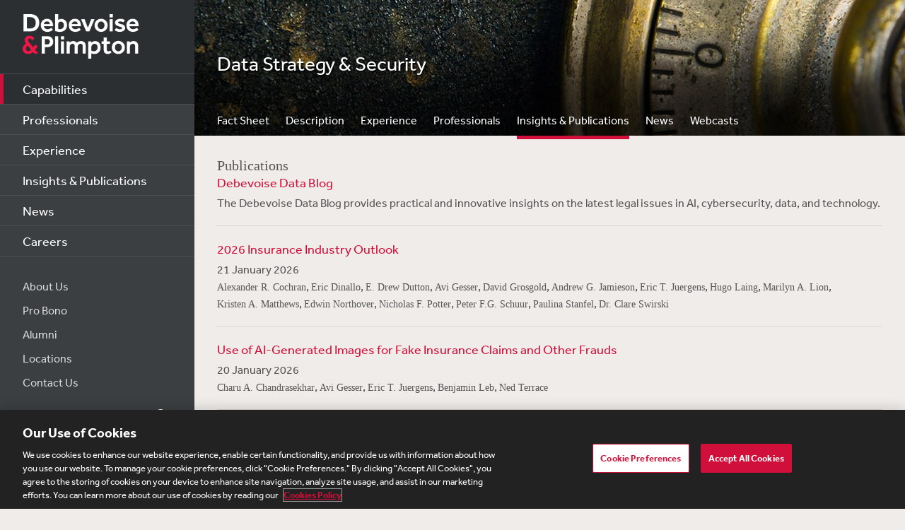

--- FILE ---
content_type: text/html; charset=utf-8
request_url: https://www.debevoise.com/capabilities/practice-areas/data-strategy-security?tab=insightsandpublications
body_size: 319570
content:


<!DOCTYPE html>
<html lang="en-US">


<head>
    <meta charset="utf-8">
    <meta http-equiv="X-UA-Compatible" content="IE=edge">

    
      <!-- OneTrust Cookies Consent Notice start for http://debevoise.com  -->
      <script src=https://cdn.cookielaw.org/scripttemplates/otSDKStub.js type="text/javascript" charset="UTF-8" data-domain-script="018f3f62-d929-70a0-86ef-7cca4d4181f8" ></script>
      <script type="text/javascript" src=https://cdn.cookielaw.org/consent/018f3f62-d929-70a0-86ef-7cca4d4181f8/OtAutoBlock.js></script>
      <script type="text/javascript">
        function OptanonWrapper() { }
      </script>
      <!-- OneTrust Cookies Consent Notice end for http://debevoise.com  -->
    

    <title>Data Strategy & Security - insightsandpublications | Practice Areas | Capabilities | Debevoise & Plimpton LLP</title>
    <meta name="limitfilter" content="Capabilities">
    <meta name="description" content="">
    <meta name="viewport" content="width=device-width, initial-scale=1.0, maximum-scale=1.0, user-scalable=no">
    <meta name="oni_section" content="Capabilities">

    <!-- Facebook Open Graph / Google Plus + -->
    <!-- <meta content="fb:app_id" content=""> -->
    <meta content="Debevoise" property="og:site_name">
    <meta content="https://www.debevoise.com/capabilities/practice-areas/data-strategy-security" property="og:url">
    <meta content="Data Strategy & Security" property="og:title">
    <meta content="website" property="og:type">
    <meta content="" property="og:description">
    <meta content="https://www.debevoise.com/-/media/images/banners/practiceareas/privacy_data_146057495.jpg?rev=696b451822cf4d5486837851fa63cfe7&hash=770DC12E288A7662E11BAE7D4013AB6A" property="og:image">
    <link rel="canonical" href="https://www.debevoise.com/capabilities/practice-areas/data-strategy-security" />

    <!-- Twitter Cards / * Using property/not name to pass validation -->
    <!-- You must be approved to display twitter cards -->
    <meta content="summary_large_image" name="twitter:card">
    <meta content="Data Strategy & Security" name="twitter:title">
    <meta content="" name="twitter:description">
    <meta content="https://www.debevoise.com/-/media/images/banners/practiceareas/privacy_data_146057495.jpg?rev=696b451822cf4d5486837851fa63cfe7&hash=770DC12E288A7662E11BAE7D4013AB6A" name="twitter:image">
    <meta content="@debevoise" name="twitter:site">

    <meta name="google-signin-client_id" content="410628782076-pbpn9149imhpu67u475u7s7vaaetvc05.apps.googleusercontent.com">
    <meta name="google-signin-scope" content="https://www.googleapis.com/auth/analytics.readonly">

    <script src="//use.typekit.net/zyy3dja.js"></script>
    <script>try { Typekit.load(); } catch (e) { }</script> 

    

    <link href="/assets/Main/public/img/branding/favicon.png" rel="shortcut icon" sizes="32x32" type="image/png">
    <script type="text/javascript" src="/assets/Main/public/scripts/lib/require.v-ldhxqkwvo721hsuqyxnpg.js"></script>
    <link href="/assets/Main/public/styles/main.v-gevpqk5crm4fsii1e6buvg.css" rel="stylesheet" />
    <link href="/assets/Main/public/styles/jquery-ui.min.v-m4oulvua7htrvhdqq2v4dq.css" rel="stylesheet" />
    <script src="/assets/Main/public/scripts/lib/modernizr2.7.1.min.v-s0kstad4pleg8yvawadfeg.js"></script>

    
<!-- Google Tag Manager -->
<script>
    (function (w, d, s, l, i) {
    w[l] = w[l] || []; w[l].push({
    'gtm.start':
    new Date().getTime(), event: 'gtm.js'
    }); var f = d.getElementsByTagName(s)[0],
    j = d.createElement(s), dl = l != 'dataLayer' ? '&l=' + l : ''; j.async = true; j.src =
    '//www.googletagmanager.com/gtm.js?id=' + i + dl; f.parentNode.insertBefore(j, f);
    })(window, document, 'script', 'dataLayer', 'GTM-PC3T97');
</script>
<!-- End Google Tag Manager -->


    <script type='application/ld+json'>{
  "@context": "https://schema.org",
  "@type": "Service",
  "name": "Data Strategy & Security",
  "url": "https://www.debevoise.com/capabilities/practice-areas/data-strategy-security",
  "provider": {
    "@type": "Corporation",
    "@id": "https://www.debevoise.com/",
    "name": "Debevoise & Plimpton"
  }
}</script>

    <!-- Vuture Web Tracking -->
    <script type="text/plain" class="optanon-category-C0002">
        !function (r) { var i = document.createElement("img"); i.setAttribute("src", "//vuture.debevoise.com/security/tracker.gif?referer=" + encodeURIComponent(r)) }(document.referrer);
    </script>
    <!-- END Vuture Web Tracking -->
</head>

<body>
    
        <!-- Google Tag Manager (noscript) -->
        <noscript><iframe src="https://www.googletagmanager.com/ns.html?id=GTM-PC3T97" height="0" width="0" style="display: none; visibility: hidden"></iframe></noscript>
        <!-- End Google Tag Manager (noscript) -->
    <form method="post" action="/capabilities/practice-areas/data-strategy-security?tab=insightsandpublications" id="form1">
<div class="aspNetHidden">
<input type="hidden" name="__VIEWSTATE" id="__VIEWSTATE" value="KeXaN05KyvqX+k1Q1Pb3rhw0msNs7UaVOi+wvew1XmK86T/dHlnzmaCLvfa6Ql5VmtmOPjak4vt8KlV+rkEZT8MCqif8J5ys8ZpsPJT5Lq7sS+FbhnX0wdYQoYcdQC1WhbYWP6Hhs5f+r/QrYxn0c0TWZqxfOwGCjZpf4QfYXwe5TtZ/sEFv8wTwkBNhFq+Paycb3MxW1zuUjSoZNJTISzpxEAaGc7ZfLvMEuoPVrDmHUqOC9nusBLEMkYo+oy3ejCtju2/2v+R/BWJYvLqNeBSxMmf5fK4UHJbfJOkHOqt0g1MIj+PgQB2pT5qtZVcxpJY0ccnU9xwaucwHWv/tKUG8Z7zQgeQtsAmHVR0LLnsM/EuESKHyvFmCJpweYV1MikBKB+8twrnvSur4f5G36uHida9cALTsKh/85/XBswfJxPRgYCAqCst2FwLKY58eO8U4deL9lONHh56GCv3G5xdj6BKlKepAQ5W1sMnUcPR7FzSmvLT7xirQc3dMC5YeizCu2U1sXSraRXqBEPShzAPjeyIwszaXMzw5mm6PfihbF/csmJvHFC4wJzMRzGbu2rwxbwHzL1tsbUNnFq71pztIOsp9IztA3Ka3Hc7ogxyqMRVqTagmRZm4JSmOxryOAAOq76KPbn4Gp8Dn/W3mz1d3YQA0giFNs2RwxAT5Qnt0tRY0Y+cq3HSlPHMFXs7TaFHYF1L9WeP/YnGCZowhWnmtCSTU30vRE3vPzniO/sQX3UzkGCUsTpv7whGnAlcZm07nJedLUfUnsgvqxzd3oB9NqEJyS11v723+mpuBhJMk+6zxIUH/pKFtPwZAmDyH/Obx77rJU6aIPdtxNJomBiIeYxaI5B37oLJ/bHEC6G4Y2xLvBfnEuRAcR1PQzvzymPqwnuC4vaj5GO9R3NB4tEBcadi9DOMJkVwD0Jw03/eQdkFxOY1xpCzUCAnIRINJ+s18MDTM+rNar5V/7WKJvphsEA45CvU1qKkU2fe/Rucsl4O32jwSvEzpBmgCS5E1PzQiJ/HK/W6W1Ra3Bee1K+wG5/FNaCVWs2VphTmEzWc2CyJS72JtLnOrGZUk5Lf0krO+M1PO4JXv27bEbmuYclSnNWkt3gotNdPOVzSvq++06yBWv1rQ2BVeEaOtpJCoI9bUxTRCfTCOBrf/kZ5g8u+H8s+OWTNiYhJOFp3fQz2UDGMxI/[base64]/xeQE+xl133vxFQN+7CBD57I9+1PrrMA1J3Wn4mzFms9qpkeANEc8kMBI7E7huT0q8YlljxZRwTKBTmGBIj3a1iaq/Z+c7Tn3ytDtPi2kH9iUmOBaP/NxLYWP12EIfl1RMFZSeXR78kJdLYt6fGeowcvY7Gl8hCbFVo/KkbrZUtDWO1pDPbrj/aVF8KcupY4ZaiccmGrf9xEnIR6Kz97+pX22ycYbjHj2TH+rk/z/6SiJkG1jTUi1Fce7J53ZeCR37BsVBQi5MqaJcGBxCBZrQHzUynNXRN5TS3aMWFA+fPLkNH5nDYeBcP2wpFaoL+Pexh/EivcGZgAMw9IOYepvU76Sg4X/FbMQ7zXa0r2UsmBKE4PPhYMZ93YWCzOU1RyNrDPWuB+5Rd1bphZpkf+Nny3M/vDBn/HuEKMAOVxzAb2F2e1M8H/Lv6cI3oZfHD2+8HkLb6FoNEcW8nOr6w3K59YbIvVLgmBQYNegv0KOguBsBhdYxtHXE8PjvkstLwDpKwFtfX6Ow0U3L3KytugV6qLv3HSolrG9LWGlvUoWIXeIqXXj0c92MW6Kv/wpxYBIk6yQyp4POVZZD/J82bPm0NFJDQhHmuV8hop8SGX+qWzjtgrDgtwLcqHMPa7GmpuKu8RGmeIsCEmdZN8wjls6jWZD2kki51ObegkiNtkAkTa5F4CZ+yVmCp5cpeum4MwhCNcnonhGYy38tyz1CxPJLKLK8FE5awZ2+pR6tCJYTCCVhVvfCaQ6xW41/6ouAB0vleDUbFuJCkHu/c61ctyQdZKpNn0CeQuPNYirrNJ5YhpW4dAXBQDOpOwcyd9PNYcsJFzTwQ255holC6sl+x+BAZz4CupFIJK2uwBwVCdxeHul1quNEX2Zpf2Ud/ACr4lw5H4PTLZ/U7Gh7z0a1oGWxSBx1YHarCX/6K58XG9GCT1JLd5Gxb7nghSp9zHzhx425+oKKvDLmPuG50xcTk+TlyHCHi9b+wOaFUrbn+7EMJKb3vBHmniBmxIkU7LGart0c8NLTU/2deQESjUdEx41yyPva/5O71rm6R3+Yf0IPIKmCKYSt8qIhbxb/oNV4oyXyvRPvEF26JMkXTAIb4gMTagtyRaNRo9KIVg27J4JqACzAmjhPDJL9BJIIIw24vGsMdZfGMPU/iCFIMuuukfDvS6b8/LtX+Yf+tbHS2W8LsONZrLYcl0NMte6irBW6cscUDOED6YFxeiRdRkvP1GDX9NKHelw+uAOtix5n5pCoIgZfuArK7RC9gEeN3rI/Bu3jFws9aSDdsmbvYuMY9TqSfYsDTmFvgZfLnJKe0Q9nO+xP6jD4SD1uMlhw8xGJ/wblJ/6nUmt/[base64]/4jA+KzOkLBgtP5WDaKyAtLM1dk4BlMlejdaTfBN4fWQnQIy/Y/H6w6QI4v/cOEIsvC/+P0TSQYkXYmFQRirdStasBJceyfCiQvJrFJQzVm04026VmXqoEl/2mhwGbYxTSmT0iB5FLrqLqkY8uEYksug2Czc089nardzHd4DUBnP9lazPUxTBAfmk7magd6F7jXGziWVOXRdqmsaE1xCcJhthWG4iaQn5fa/mb/LuyGL0Z5jmbbXOCzaAssC0qHJM+27Fp5OQG/H6aK3bTHPq6uU1WOWzB+tVmyoza7IngVZlCMa2tRXAGVCyUGahs0PerXGOyVmdzAjwcZgRcUbB+vi2hOoloxS5dwvzgkQnodBanLTlwK6qURxJpBBBgu6tXE33wG3QtTWcouAfOLfYuGk69T2LOOSCMKWHXh/bh1uFVfJHFc1P57KIJAnf2rswa2Pw5yyntICcgshJaXwoctYKUL3qohpekadwFdfLhXu88Pwoosz/3XQYXntkGTTQ4KllKl2A03Xq6ksy3t+TpYs/U0mSfIfgDYFyiU58XnOP5YftL9hk5Uqt8peN6h8ilWg3+ZTI6dPHSpX7Ktkq+OtTCeQWeo5miBxySJ/wwZKMr3osv9no4JpyXR+noeCzaMKNFZk+QadABoPzOCdonbjxD2Hx/nAltr0m5Im6ebmY4QLxnPbjx8bMoCgXm8M2p1wRmrTHKyZBjdaFmnmkXmecCDDVdKN3M81umG+hxOlKIqyIEMwV0OxHRcL15lrwyJStCzAC2FRZv8pQ06wjcsvWS+2NML6BtMSoUJAEIYehv2E8VNBbRSW/hxnSta8r7lvPgAUr7TIMMfNzJTzYad7+m8LgqA2PU6VrT4Ow2pQiWn8i2TV3M6PP+zws5kCUIvLyrh10yvwh7y4+VIwnF6pOo4JPRkHliqiuEA+wDr0HeHTyi9J/cQOtc7WLStOKW1d7PiLAOa6teQx0+GtX6woMxSISTlWOfoiLL1yhjOP2hRJBh3cqgDME1esoIg5HcldygFB2+YXMYh+ar5W+UNpgzja5t/cnwlTg1wYaWLhdxirYOcuNQpc1mwp5+CkLyI9M4YELrsT5XSO+3SghUaKo5uzczlQBvxeAy39thYb5zyMG44BLZQL9XVnjKeghc+29NKv5S3o+zPPf7pjn/HxEvpk+qyT4/0eAfzl+U/87MmsI324xNau9UJpSjT4qRe8vLfzb+GjgRNpzus29TCoaddQKMPcKllonNGbxnapOeTTRvcqGRokGd+HALq4eM7V0NHLpWwoUa41IOx6AEYN4BY6oacpU6BNVfG1iDNtLtGIYzm6M6/I/5AjsxV2VsoKQN13pzbS3bt1tcS1SjGBkyj0JxCiRqgcRyypQuKYC2//PtEGbQ9nqpAFOFrknGzeUxF7d9trAc+aoUF5CLFEAXRRfqflOSGNAMBZ6LBpFCS0cDBkFAMJCmHABiT0Sm6GZhJzHIfrEjW5CsxXgVHxj7Q/Xmxw0RhOzrffJ7wgTIf/oJ/[base64]/RGLu27t6fgq1r+GksKAT2updIRbKOH3cuqL7sXIKrTFnIkYQD2bReigh6b3JQMWoMh5yHUrS4Zh9hU1zjhaOJ/0WxPYlK8NVpL5YohcKqn1Ajrip0HkN+Mc2eHOuIS8Vkgh3K/VjwLckmuZiclFcOv3g6dJfII2zGoyPUkTb0Q7x0RMwoaVhBbS/8Q0gBsbc6YrppYmsZ9bp3qo4uC+2R6Fe3N1X8K1LCoE5tdmEHRYZ2Sv8PLEM65onHmosihxLvrruLkJ4C30Qoz5oOCc+rXFmx9ZzaaH54u4Bo0/[base64]/+9yxSyf+jJYRoUQDsLpoyO2jKhVdmrG0rH3qLzFQ7yhr3e+evSpZvS+7xAvRRp4LLz9Uph1V/IpCHOBtH/IKdcZzbCxSfOQ7kuLWjVXJK0fBUuoQll9qN4mF5/dAQSoS7xTlxH8tqd7YcSE6DXy446/i5QQ8CrtzxZ+VGXhddcloj2OYfHPAGctyjQeQ2B73m/AfR5MliMbdfEjf7j8/CMjnJmtNSmQf+Ik94QUQCfX0Et+/KeOraUWfYy6p9iQ74RFwi0UGHCxMXZZZTkljNgDILTYajnz5SZPkVvANWU4l9JujrU7d8DuMKnP/63BPFHuYD5zRS4q+5c+v8G0diI8z1kBks3xJxabLxbDX5uBLyQxekiBUoB9i7bwemTdTQuv4mq27Ihl002VESkQ+7FZ/FmNhTmsezXlEh56hcPW18PMKBa0EOn1F7fgVg8uqlP3ZpmIAqlcIR/RX5W3YhpmPRuoL7AfExbX8VpTkSg2nImIk1hWNZAT89Wk9R4CWeJnxZzwxD13Px706D8tI6wa4bEl1/MYL0YaD8wfi3mX5Cgh50pAISsRPe5NQ6ay75Er8EDEbR6yd2O2+9QPAnn3YtOjBR5XCnCYRlhOiDWosV+x+pvfXdSCSyaxq/eru1BudckfReXbtNGWUBOE3y/3Feaj9AJUzb4ukAH7xP7g/fra95Hz/M1sqkz6Zd7mAZX8v++cibW2PiEnX1QN2a5IJgh7HmIWp3lyckEI9Djpu1+fefvjVVOHq6E8M7oXit/zFX2NegGnyF95s/lVcHUxOBtRi4bAX/mMXRW2z1LjqeZ5Y95VxyB1EIkK70KvtnUps8NnhQlTCsjRWA6HA36QFmX3oU9thtooK8wqtI3kAlyUWMP2Rw8Q4yIlE7s4kGrIkwPgoszX6D8FnnBV3BO2e5WmY7CqcW5u1BWtZh14CGkRu0E73nP6EJoO2znfmz8dghDqOCC4c/yf7z33hm0taI2dHs3gqKabhETc7UU7q/3pfKbZ+n4sUNdszPwgAxgnQN7i8OAC1TkPlbo9VFvyapefsAuym4UtGY8VyWAcKMq5UkixDqoOBgjEuDpTkv8Gu4hQI+Ll/tX3XMMedkDJA6W/RRpbttTRJhgcaft1s43excdUC6AOcKBWSkp7cQUwVHFXaqO2aaaRnJ+gJtPXp4kCGhkEaVfuyBYrc9f7itlTu/lQjT0JxY/NVUZlCHxIdCqVDTF/56EdYziiiIQ9EU5NLZDDWGT38IU4a1E2RWsTbCvWbLWlCr+luJvfHKVWttif9VcPMMWvFm268bgheH+6Fqz8o01xRwVQzepiIrHQl/0QoC7xQ2QjXSzREaRzKaEar4UlrYTGL9TNkSbXx16A4+M0x3P4xzANIVgm2SfG1sV4K6678LbfbBPXbMp4OhUs7ZbTr52rvP2nCbBqaKdIhTJNqCNqpUE+TZ9Clsno/uJQVst2hSozz6fY4pkp1Bv84TDTZh/aFRDLBLclcha5v7c02gc6+e8i1aPx+ZOWpBfs5S3a5BG/ZZndkL3XP63sHc4MUqJibhCmsziece9jSH0shPVqLkwqwa+wfB5TwsyNoY+Fy5EiAY5/x4vhxzGrHkP4ojcorHBsBeerBmJawwm5Yy7vNV0IjwWImAznXngdpr5ouaVuGC49Zwz5rTeU5RVaCNsKqeScqxBqzlD8/ZIbd1zSlUm79n27BfO9mVnoqaECru3OoSZglrY3KS3bUQckly4gV4J1+tkD+L4AdCzWBtWfNjlf9FCmyuz/+hwHot3WwRvQJrhexXdLdA8Pw6KOj16gMP/WVG52PfSuIJzBpZzkPjrMun7rrylQiPMeBV3RTrzlqPjtzKCoGI1HFfxK+s5lEgWFyP4zN0gGIDCsyUOd0DJP2buX6fLq0Z/ZEiT6UNPSdiI6lfKtEXPDQN2bweGzMD6sZSV1+2/B53PbCLYeaPKSmaCmIIDZCOGfiDuzMgFhEtS3YghTTg/[base64]/jxAIk2eMp4fvxb4aeaC7ujnb/xlliK58j28MHzkJem7TT4qWJ2chnQ/fT/MRkiibV/wSkASNoUYpEqh2KK7ogTV5hIwfAaFOwTDPaeDsMM00Aljr/Xy+pf0L7vL6crmdUMNjeIGVNjojeGOHdfFU41ygmbTyPIWwbPpwf0txZU7RZ58s9wSA8R+n6D1WOwwa49/Nh68PA/MK+Tpx6A/y7cQwZXw+bCe/gm4zp0UgDuIPORo3/EjrvRNMFpm+wWSInCw7GNTHFd1zpEmYdulP6nCS4yHT9ykY8N0mqOZ3uQkgVmKY3WCBmcsNXnrI/qqETGGkO9E8Bo3Wng8DfT6sZ1F1jR1yYonSPoc5s+JJuo66KxRPOlRB6FlsWqdYWjAAEPuQH/tkQcmYcA6bKtXSe1m6v6+s2SwpPV+od7RjDyg0k6ACL8GAH4gztTgVVWst7B1zoaIJTknlTeOLMEhJtBQXK7g7/OqsZcRLZt5qb1NajLxfShwsVvB88N5OnOwyBaRnuKa+c8Zil4grszGHuLPD76Yy4Z3j98JgwKQFZfDnk/qMVI5X0jGYYDNxVufWxKKrN3kv/09mKDEVg7RB6+8L7poymLe9ZNRGSVl1Yf9cuP96acggReo522rGLHwYTUe861rc4Ov4VVZ49ZhrKQTVR+DZAC84N2AytIYEiM9xxC0pOamlvsqKMZeuIT8+0bWWd4NGk/5R4QtIK5oEg/c+/whyaAIVC2tXOSb10RYpYVaHAhwmlCR4cK6Uuoe+n3sx+GNKypJoQIIdLjX+3V0ZaX/WEgCDpriCGSp4z+9YNKEWmEPdBnIDCdc8KfT7n8LnPDwBBeh5TUO6p5HBHc2Brbop7xWp3rSou4iGK7dXbZ4BkLvw8fviEwqVjh8mfdWl9maIRO7GLPE3eqxUSV512wxxnIfe5AHLiTAInpamXWK8pLmCZpGiNMEGBlcdVeR6t367T2DF4WgN6ixtpUzAn1LKiQu/s6B0fmxr+lwxLPc3fFfesczGmr3z+/8tAYPctha/el+tofhkok7XPvXjwIKBMV2EYiuEiHXGO74xwfa6t+WjS86rM67hOUEqmdQnIp/2/3Os0Q6BLGUI18e4rzdyETdvHxGM6kBK1QTLH0FAxf/Kxyn9YhnayoVzSJoElpVuEdQ9fwedc9h0Jv3mMI8y6BRkohXfTnWYp4Wx1ZeZOwGs4lJvMhNwZkXkwa3YVsd9B6w096PrXOLtiekO2aO/bll87gzCaQ628GBNYmRftHV1qiTXvrA+00nwdbUJduUhaRRvWELZxyYxeeELo0EJWsXmv0zzQw17mzidKEyWuSguMlyXrGHG6p5PpQPzKMeATBw+cBzihF7gfEHP5+y6xSlMQTARS0zdA5rUOzBgJUuj+NyMIcZcOPcE6cV//AWbuDtEqJQb7MJYpY8Rt6O98Ir5Wp8gNmLyK5916ep1Yq2+daGocSJENTiEcg0WxJhJ7iWAOGNMtsFW0SwD5Kvem67QNqAgrDYNiMr3drUVOebvgdkKdCxe4rx/0/JE4uZ+2ZaqiXrkvk9bcN985BzK/w+9okG58rQXORSz3CTfG6/mrBJ7WAErFfT93uE4rlNt8a0cTIHQoAUekooYV47WhJz8NetdY/PKfNCWQLxVHVwyLcwNlD3jzmoLhpeTRlM6bTQHO7kc3jK8UHRBxhfbiNbZxESnfFqFbUf86hU4P9q/6G2jRlYgahbGDUO0Zwt7drXHf+2mFGMXY1fZp4l2osHdaw/LDlOzbUj/DorbSW7IYgdevlrAC0o3rQuVPJFKJ/rdlt8ijXMjUs0j5JDO6aOpwIlMlpn8i1ru9WCmx9XHXNv7z/cYojKttNR5M3N1Pft/uggxdBgii++2rO+XhyVlXoXEwovkuqBX2unbvyzw/kacMEm/70Bi8v76lOt7hR71dSGb4pzQ5lzeLCEiHXRYus9TQwD6br2DIzu56Nvl2WC5a3PMJEtzrrgf8N4wMT8Oz0DM0Kxgzf0OpD+FUsKsyt1j6EArDs9zNHnqlUb0BQqVP9kqFiOkAaccCQX7e4L9JDi56KZrrnbIdR5q5Kmovhjh0Dw01gwMf6emccPXfYgcODlkIb4o7Y/[base64]/Ac1mySLyTU+MKZ+NBBDEXAP8dbH7MB56o9H7H/QljlE7Q5rDdav05hRG7AHH4rcpFD+u4u0G5/Xx3gKzp7mTrBz8AVN+lodngjSjCYsFZJoXS/nA/tq1Q+XFxHZ63Akph3Uf0Kgq6W8p8lNjNyWcSjl3O2DSUSQahZeug4NLhyV8YPqJqH22Z3s2T9yJNWDm0RCz15Ey5/IHvxHMWCftWzWoL8PabdDTXy9N4BXVJHzqxG2BY17USQBK5bqno+xRT7AEYamCqHSaP2VyE0bMXnOrt3LBMWtRw82VNMJPgMTM6RNWE2aT82BfyzmMs/x8hgPvtJV6qEMDSQnQj2W8gGzfqca8zir0x5F2Q12Q2IYrwIeDWIxub3mgvAvc5TIu6vfL58xr2uOtimyfYyFPnu4xneRLEoYipWMgA5hoiFxFyASQ5vALikvc/DvAT0BdfenC+MT8Li6vzCWwtMeP44Fs6Sl2+3sZD1sXwz9qLz81bSmX8ty3o6JVWuWYxa5/DRxwLGZSFd4HrFRmT8RuPgKPcykTPJvN03kDAYflF1tJpe75oE+Uadyd7/EP0ChN6/w+Wmnn5Prv9lcD2Dkw6N656yP7GsiYr6JOuP0Ch7iQoJwNGJZDUzSRHF3TH33+TP262Jo/0RHAgWuKsJunRa7tMM8P6KBMLsQdZsFCjEQv0SjafTNC2fQz03Ht+gLnHug/8CmoidRzg88ORu0f3IMMTOeLDDCoRFTQ931Xpx9UdoH4+KPQddgG5vWsPe+QHrUMSLetS3XyFIdhr0ETV5WTNFC69Ne4Mgi2n+e6ixGRYX9kMwyhG/ffpqO/W9hX/j4jwKQdlyTafFFbBxdpDTfVYgtmPqPYlCq5SwVn+3juKhVtOHZYB6YmxfcyWbNCazKqLluAGjaChOT5jezW3RkLxxeLyf6/oAGYPNmZM789U9M77+hLL1404QJL6TAWWIbqmxR6gu5ajo70hb97a+VVNfAtV+ZRDA3QTktthkQ+Q0D5vPKix/Bq80zmKGcDltlfu95pZJiKBlxpmyaqHSN0Hi8ckz7Rqjx9xm0GAwW/HaEdSLRBxjG6j5A+C1+AKhBdS9zM9q/hMJOrfCdSimyb46vBNDnfHuRRq/ZPyKPSEexN32aLAoe/uwshGlEN4vx8e3H+rzgumryGH/myG9wd5C056d/EkqWaJdBGZVx3Fv7CpHruiPgNhahWLOpgDUAskK7HyQI/5qHd9eRqmLBh4Qqjtv9uHyrrjsd+qW3wVJ2j2l3+nq9f1gSSQZRorBrNHg0EQQxGvO0N2K22fWOHhdG0aEEYVWhtAU78kGx3oJnYILaRvnq4nuQ1n+V6uXrGp9o7Z+YLVRgob5Em04xYepUHn+tR/[base64]/J2WIE4bmZv+KZgJyQcS/z6eKpMYTuRYiv4BiGZmATP45WV6EkZ4Mq6AJV93LGg+VAqbPu/w1NomF21DNM/+G/gLgYG5iZbn7+l1oBu0YjG5GduPfrKM0kjb/P/L8Pp47BFwGZ/MbYcEr6siuTRL2Byuqpo2WD5fKqIpM69Vz3hfnVe0kliZTciLKmXOGaX+HBRu0HeJOaNT4BCPvzwOAf2FYI+ma5r0AUlalgSmOjYGCNPU1q5aRZBCYT/oIk46q/KI/uq2UPXGUJlVouNuSFdHHIw5klhCa/RVkgSmE5ZHDJ7LjuHHKckWeiaoKulE6oHFks31OtDZpzJikKrLpyVORbOi7wePmaGGvzs5hRRQSG7mqvUXqliA3txXdRtoV4gYWZndrYi08yRSueMxcLBEGFp6vvIL9eH2akt/wKx3ArelxSMm6nDK/SJBFiIHXgYoGfWdJ7AL73RMh/kyOZvNK5pt1FoLb4VwDW/R/RIPsdAGqRuF+gegX3+D03QloJJGnH6vL+SmUdetH56xY7XKEFhHQ5/UiokHy0DUrTNnUAbcK+bDdMALfDlR2YH22EDZyKVkCnU7G3AcnDcdvkMgLgK4nuPbo5m2p/[base64]/b/SL1lAUf8JDicQtf1yYti6/uwEheKHq93827vOGzSExKhx1hhRjzTbfkYyRx6XJ+nZRvseID9Y7DN3lBDl92dIU2B1+zqR2o/ZJ/3ysoaqWIM6tsxqpUE5nJ5/D0WwgUK7CvtIQCLwfCmoyd4t0wNYMn5ZjDs7U/cjrb5wQQGG5/uOPGzIf8bVz2TMUQmu5VE4dUaJfGgkiKgj3Z8WtMZmIqi7PsbMU7rKgKrbb2TDa1pHccJmScGqisSGr961SchAUw6Jrs4v+GJYqgFuWC1NlmZUy3R9BypEc5wLyDlGaKXRyybs5Ta5/RvTqJ6tajORUjgsI2eyiKRZqbk5CZflfx2sCNiwlunRMh9IFR+5qzhRYmyLuCQK9V1ndONIF2Swo4b5tPAEukladmDSTipHErRRXgru3B2HQtLdf04/ZHkV4D39V+O/wY3aWBrG/4+8VYIrFB6nSbm2HYJBK+G6/nx0AXYvPtjCw3ICssU3mG8BWliedmLPkE71h2q5vwsfqreWVJffrrFQkwYr0JR6KAkY+pPk16UrAsQI2oePA0uBalTesGPeiRwHdjZt9RqYiN1zydLWjr5fK1+QMgbWzAO7pAeA2JbM/UK7z0FIMiO9vAoGR57eoNhssNR3j4fmjA3WaD2NwHMVPCTfJXVsI/39j+SpJdgucTXacRG44kTMeSy9yNt6y4K4VvEWTUxIcVw0UziRN1lx2fQL1E8PmDFRO79BwhHAex3IHA4SvelXi854viH2deArJlMjp7e7K8oLGsQmfLbHqaXFk5jl8Vp5xbKk0mX0ihucWvil+gf8yf4Ae7V4FBNWQqQAJej6Iw7JtSyD8yMgI/DPSO1lWt8uEJpNXKF9upb/OWDZ5nhdGSjhgE7x0GN+09FTJPcfygL4ZzH5E4SK8OmUHPqtS/lYlRCDIYwsSJ5F0U+WzpcJvgyJmbZ57ky+nF11I3Q70loAupWsv4jpUlQ/Zl5TPAcGc2fXkjEhWifGJVdeLo4x3MMuu4wnb3B0dvkU/mMurm4DXc5XEieKTpih4G7paTgVPQuXuru/BxpxweK/nWXSgpLvFDhbNRu5wiHVuS965Z9nbQx+vDTvA+Fyw13DNfLzBDJmdKRMKXtmn+CMassSDYa5nLZmBCs+rf/f+r25Va4IUYxgKsh/taHfGpssdGUOjh5LT+B2XKjyUG9r0Hdt1uCoYnUQBMF2iDuOTOGhXGIJ2PkTvJzIWFkIsYvsPRNQfvd6jysE5lQCC1xziIN3NyJjlI/zufrzKmPjTs8oiGo3GnLrf/2oxJ72m36QxCFTMZIReWrU9AUD+BZZKZw+u8ukC5Be+gLNf37OH6WrVb2xJEC1QNCwAinHCT1ZvRTYfByKx4ktkWV31KKHBHC5bE3Z5jrUZYmrke0ih+45mB83qm34ksghcaDlyiU+MRU3/xChaTXb/z+ij6N/DphLcnkSCumAv52AeKjYpDrdgcwq9mOigvab2hdfvC5Vy4EhPQD0nlP+w2H3lWOaU366sZbdpHdhqGt4xousNcsxsn+b9Yz8vhGSfqMOByoF2BZRHukQ3PSuqoph3Q1Wqronmuti0Rn49CXpmxdWWdCqpvKfJZXwg8+Ijg27Wi1pgNFUXzisy6fAOVLmDd/[base64]/dWSwOM2RDV3UnUj5U870+ejFcb8cyoVVgPvza1Y9W4s7DEX3AwQ2D2yqc1yxOYka7nuiFCes7ZVjcxSmOr3UDTGvQ0cfPUTPal926ILG0b/E0mZR5nDV97/oaGYracQqO3opGEvaqNoVmBYXNyoTXAzc4uD09JfWTF9uCj5MiSgIJCqgdSPC8zyxymoDi/OENk5j5PK8LLA/[base64]/kHTYRDQUHUoR4DU2xEycJ8QYr9hWcyoJATUgzGQK9M7O8Q7xL0bvVNwGSiz4T9BcQgp92qNRhBUERkZzp7T6x7qt88db2bVwS2OAeLbOj1H9r7OcgFL0CpKBro/bGbu0M3+YZKupTv6roXGk+V0W68nOtU1MJegdXfSwIA1j1c+z9PYwK9YGXvjy4vb6v0JJFNbEWkJ1iKxwoKZoiIyn/HZb2Z4iWQsgcmTD9cLXAIXNRiAsSIM0gEVh11bNls/A4J6TevFm9cy0IA5Vwf0DnrKIEQyTJVraNjyC0WVc9BkDcvv+SaDUtykw8lkN5wRlvddVHSOGkB+WhjpoSf3H5c+BtYtN7I6BlOYVLPPFSeTXqRjzZDKyKhkITiU02G7G1fOzsWG7wNK1fSLonaTcptbef8WYvFeAFUNn+4N0X9+PyXNlm/Z/MF+HCUQSsrpk+LJ8ZB9bXheabtf7CC+upw9Fb61zLJCQuNLOes/8eQhMOvypn2AqOcEUJrZ4SfTadwqTdDJK7/[base64]/2p9xw0TpHsQaP/NSrpW6PK4aArrxmJA/oT+oiiWSxAfDuz+Ke3mHuX9HytnuOXVyEyqQwzj94OAU6JfKcJ2SOMhmPFbs8GXJc2GQk4/wT6IZo1F6z0ZfPn3kATY1vXBaGUv4wy3Xnm6VYzhaVvp3xVTlBvahwgU0u3WplqJehTzDgTk+qxXIhUKOplPIrDJmBJPjIar6X+eu0vwrKJb9KZ93hXTSQ5OW26+0kXX2yCnvEuYEkVIkdjJzS25IwW+YVHdBxLV3k/4w7rwdAmSCp1sAR+B1gNhDV/LqYE8U/z3e818FohSWAW3MUco2Va5WUBXwCd+KABSWIVwg8NVOyZp7UkuAoLf2BsrjOIT850Q6Ej2tQFe9JQIZbbBPyZHzkQnz+3hy34Yjfhu/x+3VDDevL7gSFoeT8Q2dOfldigDKXkmKkJxXvczNWNIDuXiSMQMP42XhFRQ+nEZPFenyqbZEEnl5binBc7az+SH1Db3vzyjuTZQsvHrBIPt4A0vBU9Tt+MXpzK8dPRRS8dxjoiNWLIzDp6+s5B2dR5bz6i3DMAnqQK9/l1JLUlefI1yO1h4e8+NmSVlbhd0FP4BaH+hRPmbOQFhLIRHfj3jJPR8gBpMc5gRJ87Ah6mtKELH3UEydoRUqEDC25A6dOA3a5IBSQ2Ut9gP5iiTtJdWa9e6Peaap7hbdkKVWUHORtiJydCfFwGCIbmqpm2i/Gi+UY2UvZzQxoQ1PWoobwnpSRpatmhhNNO56G8PGaQ/uboI4FqX2G9BE/YYsG6qo4tuNs8gG0CCB5mIwV8qYdwa0sh+tuysJe0/3+PscMkc7+qbFBn5ByyvDmbLR5QVu9iiD5OCiYgZY1dEKx7rYbKVG0FPtaVoJnllOHDxddwocSi04waZQSBrf422kytsQkz49jBmUW6lE+IxTFUXJLH18PBu8HqEHaAplOFhjufjTORxTh2Z3pU2WVrVjvlmKh16tJBWGpJorvHCIp5qwUPGRqEsooxS9gaJ/d+t1j9pN6W6UpyBzv6usraD+eP98Ls1c26RV63ZF9OfeEgf3b0jKXP6wUpxsjFWuIj9bbv0MzT/Jy8VIbje0haotV6wPyOP+L2qihxGBy/pAW1ZgdYIwLW8C13LS+BW4y5Et2xREzbx1G5kvc2XxW34ckzwGQeRRnmfFAObnMbI8BQCaS2/4u4WL+6cPT4SUiluzRQH+xWvRNHaPqDPXjnGiHsjAwxxNYfl/5ncIkd4/69HA9DcRYNUFPTXgjknVZLvcZoYUF4B0U0WqBjEN8OXaSd5QOC+g2C9UyWWNn0KlcnaKWmOZ+OCH3M+TCUZY5Sbmu/jZI6s2ysdzNplpypYKyXsPtJtSObnKWG1dZDVdC/socNsREMkA+FVCSelXhxQ0zoTrysIFmvdaIIxzJ/L2136n82qIEEAL1LtMPyjwgr5/NC5D6yl7RNmL0ScfHfG4d68yJ61nVQIB4C3u6OXPII5js8D357RNoh3pBW152ofCQB47BOcvhFtazEZ1ECGWXm3yvdAgLy9WdelsPyHtmIuo62vQy46nc1IgyZxUBk/Ox151jlPG3RN/UJQI53kFovDWSlQANLZyegfqpFvbYWH1UW0//z7P8vuQ9Ua61CfESLCE0qwSdgAmM+x2Z8k29t2APtgxC7wqTEu6IKBh0r2pI841Qj9AH8Ow/jpHcuP8sIO4VxzBhCIPiKwRBJQJm6Zwyh4DwVB5B4YbEZzl1HzQrgs+udMz0Vv+4iGAV5kGyw+XBSOIExSuBooCP2TX73dQWrR/CFRcIUaZXdlxy+W7aIe8ADuyEna/da/UMP00EaZGtIP5WHhQlFWh0eHQwB1u7lo+ZOj+Nb8/ZuCjQbsY13cV1cl69anK2XPPjzO/1aKO9nrafI9C2oIXGfVqoWJA6NEd2DZI5O/616Kl6gfUV+WLi+/mwATDnO70E9G3J3+Q2edVb0zFou7XRHgzKhisYqLpoI5bXOCmgUwOw3Kh1iyNCUmzGFXFjicnYSnvc6eC2VET4HgH1J7sJfUgmkX9Wq3EeEIM2Tp+NAeQ8vKmHs+ffaVH5i5uPSpWOyebcFm/eLwvDhwy78PJjjjonBQe94eSV0uuVd3Y1KHggQCMOn/LK7T+XgFLkUTDV+oeU/a9ViaB9Gwo9D9IMUhn6u3nXtrKSy7zuALJOlKx0mLm8MMmmy7w9LktELJcb4581xzL8OpNDad6Zdjky7hg85KsdZx7OgTlybHpCJyZd+msfxcrIbGcScll4DANAX55baeIaLGH3OgMaATxvJhzMd0QGD1MFVtlV/OZYOiezTexTP/DVSQqJNJjFX7Nik4FJ5pW+qmRf03nusJfWs/w/l7wwakPa/AMPrhWEXKBBdDQg4+TFakfUXH6ao7qKiisSqr5VXIExzGw4CJhp23SvwR2BORCPXcRaY4Xzj9rnL4j/YwGOk6+2NATHuhL/Z8sVmyEVTY2rC3spf4Z4q82wVinZF/npkHCGsxXiNXpfRsGPsgJOgzuVY8NXk5bRLzBxwez/QA4kVzfqA/5DmeKM5BZChdP1JAlnqSGpZ6gG9RTvLx0OSKIqwKYIeD2o55/qxdtHUs1cPZKSXtHIYsE+997LRvy3dVce+r857KiYDLROXu4CDp+YiT4yGNueBQlq8cQmrttLD5++E3ttMf9fdXul2MV9WSQWnEsYwS+R624P59v0d3mlF5H9Yg7/VCS1nt2HsuwG/LVSj6K6ZNcOGsVpFSWBFibTxcXKgA463+3pOXfDpk98wqV0VH062kEbiZ7/VPq0IGdUTfbY8OB1W2OLapQ5gxufQlQwiUN2XKxE4U+7naLHW1Jix+OX6zbg6HCeoHZVRSK1gY/y82ipdl50S7W+GT3rTCJs6mrlhW5St1Cbi0lZOYWDqVbj0ISTkMGCR8PB5aE7OtNesF2AjVZATAcagqhbcC8IezIVeW43UBuv0cG3qowzjEOeNXyNrQAjw+YRv0dveieRR8LkYM+N4/y+wQSuGIXqohRfBoI/WJf8V6NLUpth7PkdeIRvM8gKis2oIhB+NjtT5RlnBoKxaAKp+senDFw2Zz3nGYhUdtGF/RYyCeS5nVY6Ust08jSAxkBNylYVLo/nKb9UmTi/PsHoHLyKdKceE7SCM2a3vHZZVN8HEvnZuW0ZQndjD8JGBwdft2s46UzIcAJWDdswB/fsA4cj/ne4ufqAtY+LTOWIsTH/SIfIMt72Gf9PHo1P4rmh6RDZOshWdtpLAsO+ezjAbahIILkGNKjMs8w8QXSr0Tn1zM4Ajt/h3tp9i3eV+bcFZl1yz9gKE4xXWwmt0iMpjppBmsWH1Nd5uvZbsAipdQKhHgGuhlfjsyKHfips+vBQ3HtXpCF3vZ6MX4564K6KPkYsvy+pfmKjOd4kbmm96BVfoOXaTw406I/q/aGHTwMtpMXapdSCuruFhJwe7oc2lfD/+tUfprVSdU2DOe0oeBL/[base64]/fUkQx7wHSY2CmG3s3/RaSUj3QipIqHNsAWHCYTu/uanglKY83RH1YWRePX+0Jog0o7imHgbpkOAQUp4m8v8PGClKMCalqOBkeZ+kMpc1Jy0Gjo9rMvKZXSJX2kgPDoP/cfCQmu72YwjxW5WDFGVK0Qnm8UEdReNgqD17SexC7TO/[base64]/WRYnrNMmFa35REuu182GjirJB9wXIKR6Bcym98EbDk2rQzGseV3Z3pCHIsT/sIWi7/HPRRciBpO8VUAyyk53RZsg36umayphag1cUbsTXe6ijYMGEn+jKRRvJrvp1W6ANp4H2D6/[base64]/qd7H1eeOincnQpBMVK6Byo9J7KZV9QNqmmMrDlI8/uIEhMVpV4NTp7zhJ9B957A/T/+BLWQV3Ih6sWYGKbyxXPsH9CbqquKyUfSZ0hNeQroS4+LFazZcnoYXEhJloNzeoOXTxwRfN9a9fLDTh/lN3o8sWzxekbDa3CJxZPrRyAwWuPHk638o8VBqS8bA793KqG5lpGLYyk7670dpOJqiV29SZWLBPnrcouhJ/QGasRq7jI0LK+SAdJU+dDuU/8TbQcKReDfM3+KI2hyz5w+P4w3rVd32b1xxSTiKHN16SJgHyPIWxYxe+kpJVmI7uQaqvZNIZsVUPjePVcu8OCRoF22H0aAM2pvtWWgDj+8yr86UU1EMNSk/6fKt5p1SPHsoszSRrs2lTQfUKfI/iDtP8ExfT65G24jIx8YVnROqMbbYEbL4wsSUOQHDsR2Di9rGEtHYyVSr6eU0vA8tbtCJpUjfsMjCr48qB6xaQA27abEiM2YfwcYSJKPCx1fO2uVD9uLZtW9kdeVIvkXqPq7+MIdcEZU/ctbey1XYb+yXQqH18OLCP8Lcm7GffAkg/goPZUXchBeR2lS3yKE8h5BVG8jhB+0bQjegSxPd6IAd2vq13ywgHpi1IMTQoknRDGNTh2ncEFvVWwcEujzA98fF4tVUrBobaDkbwXEtqDkZ54QyOwgWvy3caXeDd8T8dBGE95cpmHs15p9DlPBRtBW9HkSoW+Bqh4LV9SOLtSgvZ1+H7ciomOrUQzfiVFV5/2NultHTMfS4r+i2CXUvWpU3crreugxlUsdBvZ4ji3aLSt1U88kONxt/YHidxgMM7y6siCLGhWFikel9uJUQnjjsZd43zDM4qtqFtdPBDcZggVc3YaRN9f1vcu6Gs7p8mGRUC2moF1FyfkjXRlH1X/5iV7iKjShKayNiZhHc3amIbYhPO6Y4aErGYYTzOUwvgZytrZStzJP81/54Puim/TprKeupzNyl2R3g25uzLfTgiOseV8V7UyqxNTi0K5igM4LykHIR8xf+/qzlhFYS+w+xI7ycJhvBnp0z+w1lpiHWToZ4vuYeNcHZL1bYvw7noqeQQBiu/0We7CyEBnJgvtmvsbQNDV8XBCs3hBxoLFrf0dXcFYnYtQ5eB00p0Zve11fRvYGPmp/anXfWlCBZpcaxUW8b13HtNH6SIt1RyRmijZ/C6TBy/ihtsYMXni/[base64]/[base64]/h4Rjqwbc/za0TXiDbLKhnBFaKao+sGwS14PdAFkIg7xSC3wWEj3Df5xCYIrToNGsaiStkpKvWbmxyh0ssAT75XC4mZpzwgcqnQ7jm78ngpRnlyBxIc1BAlaFbZ5NUVZv+6gHXm9fwFr//ts86ZGlkuIC1tC3SlvTSpj16PoNBWY/W+2hbzpO4kRPt07Vz98FS2BDtqsLCk4TfBoLiajPK39uyGxmutJvmwIhcpzCQnbdAxJj6rVyQPpsXYC6AgRub9c17hUQybLsXTygBM57sh1Li6Z/OTn9np1dfzkzOgkYFSgHaJYIMCm6cojxMLElNGJDFz08zaiEGpddoVvOwh91PhBl+UEWbQohy3FxsBgd9tB5lm9bwk95HibmXV/gE0EmjVFRI94H8IzD0b1LkUmYTepNV1a+4+Ob2z6sFnD7npMwOaxqoi8kPWXWS7moUk2if5c6ltVJqUzy6jeu678PtXEXaIW2cLSyFtu4jLs9TnCxCY43pUtFa3lCQbMEkP9O9eL2lC0Z01Avhw+c+8eM7EJ1OMb4KUgdGXF8BC/EW2Ys8yY5d/XLy6TZDbf5zKC/88nQuf/o2YFUw7nvFHlCdZyDEKBcbBr/jYg+thsjOh0VSQH3jo2J8qibgfFjRabLtos8oiYGw8z84Y/QrjsgXtNEfXPyoiPRbUIGB9Vxdvm2Hh2282bU3ZN5NlXch6WPNG6YUNMWyqcQXgM81yPHBQPRhMOrHnhHi5+mLgGOLbRTqsmH8CQ7lhbiHq1rg4uhp0N19skuadtyRsQw2KYvlsJF53V4frcprZYBPJQXL2hJa3qNA4w/Ru5ricf8mLUQnvSGMvG7DHwZjPvHmXyRngDlXXRUoa0pBj1VYRgTpDRI0IboGBLHbYvSl08HSNTJOpPuDzoj+MrHyKfdaXeYtn4IddOdGB0lpf4kd3GTEAUpwmgU16Kuee5zrhcx/Jz08qnrlCcdNcrTO1wn4NkN0NvtxKFURONS5UeZAGzfpyl3nN50wyw4et57cpaZilUBqULw15S0Vm2lHdHFVy75XC0htMniSgAqEjXgBOVauIEHuOsvBSe2uZipJTsuEyiot4LsvrZTmKMlddisNHN0bvzFuDW4epi/[base64]/CXQ7NG7sHAiNrQPu5ckJtMIyGIe4j7lZ4NbjHek3TGkeYutChYomajNaQhkdpq6v/e/fk35BTec6EgCrb6xb7od3GHc1A97Ap0fRrNVJBVMJwETZEGexV8xV7/B7sgAvY9vrLRzlv8omyKSEMGa8bTKw4rhmt47JRtcMjFYOjBh8XYRCJ73hbCp03bEtzYfabf8YWi5MhCaz93vhIrJqPjc7nbG17DWcmJtUx+6N3GldA7NuqglwIgRKnU6TNKAqDLf9R2LzNRA9M9dlCS8QCxxUyCsNj/c31HGsmHDz1SgPKFN+jKdzK/i+YeK56frhBtTkExyrjpUrIlh6TXRkas+8mKXKUwNiuSDkZUsLQSVvV4Lt76S/+8oyVQl6Yio2wNWAir+W6xrOI49P575pgmMrdTrhtK3ezFiDHipJKt79L7BhMls/UK3MgQ+s69bpYxLeMmEO6PUTFIAvD/BDpBGZm5M9b5Wx1sY3yAbiNsgiNdtQDSSRqfodlzQL2zVWw212sdED6W+at3mGWV6sOcOvaY3Df8gbAfKNuQg77Ithzb9yCUKtSPD/MdzlaglA3o8+UGa5Zug8ZnX+EQYiNW6+vK0oWN6RDk5gbaAu0pp9H+UV9u/tvDfQNVi3ye3lCAmq5EFoU7ig1mVG/fXvV29xn59q7WR5KfWcjrC4daT0TgGU1FV2sametD2be5SX0wwjVpJlF8Pwki6ywuSi1JF/erZq46pfVlH62ZE8pBU/hEx7fmZ6DRqPMKXACyGVlntPp1UTswrlMP100SgMFfocPRcHP7neotXnmTGpd/Q0lKJZP2Bi89On4X0QGK9L3ZQ6VVmYqlUrZI+2V+RLRPHvhqLjiRdZaHn9CUwYLRmoBupp6lH69KtmxKPjWkYtmuPN+/w9uqa+/IWVxZgPeIpDFgjkIqCFxDutxZbupHE1XJ7Y8jn4aOpeOVb00XOK9/UVoB0DgrwTJ6fTJUynUX5J5zkLQ/dCWTMKBL/tTZObe48YWYpcUoPQMuuPl438/Pr/bGCmO+HIWpRDTvl3TBt7NvaHObI/IkZAQe+77c5NwyLGMPY0Y39uJPPbgWRB1/ZHwYZrndpuvI/PxAR8BQ3K5pR+npCYOXetgexp85eYNlgGJPDpP3yfbhSiDw1/Eklit98seqW+CprQ8uOdo4QZty8TToEE7AryjfH8muKgh/ZGPypbh0M0PH7Dtic6KdDJpT0skaubZ5cd0J8R+VW3HVtiUNd/wvKg2A2m9i4QKaR4/[base64]/5ldCRrlzIXgA2EMgzOKabxEofN8YwFkd1x5OsDXri5N+FbsTq3NpJiv/c3FUDhGmp/lXiZYO/E5SL9noQVgm8WNUOuWNOKfmaoUGgPN2o34FRVm9duypnScn3ogmI5Y0SsymbGrLND5TEoanWNyOYOwrO1ZgFTg+j+zSWezVOhn6Zw/g6ZUyEFwj89vZXxucynJXt0lIulFshKS4ROQgBi9Ph3evIUF4H6CUxx0WJwigAibTjPODBIzl7a1L4UKc20B3v9/ZOk4eF9tCFLey20Wu2BTAx0nVH055lfN/YdqSWqpp9MSwoI74HAtjB5gfXTJYW8EXSbxxmEqhr6jWA7FZhv8kVCUvc0P+uCk9veVkvRkG6q7FG3omu1CHUGVfoAj5Xl3+0jDCk0TzF0OD1Qp/urPhL5MAPz02h10+XzRtgazgwma/2mdSffZ7kn4wZffYxmwrDKLHlSvHCvAH0i7MViiL9vX05KHqBO7+aL70GaPCZd5ghwFge1Izy4o7CSP//zA5gqCouNyJkIetuMkq/KE//4AwFhp46aId8uzdKIkkD+pIvc7NtnVfbyJVt2Ou5iwHGISMxSvnzlLASQtFPziI/ffNgATY7wKoV5KK82NbPdvR6OhtZRk6jr6suDCfPl0qbyYO8RT3q/SN/GSRqQBy9CcI1m48rwC8q+lLbq2VA1yVjDpSNhOd1gdSn2aNkHa4G9i6jtYb5tZdHuGVdkSJMX2gJFUEu0FDSKKJcPfiS87GojWx5D6JmOaXlYvtTjAAB4KbwpjYlX+do4Dzh6ZBaLDzeRwqKlaoOcRjQSWpLTc4sb1EB4/gk4ljBI+f0KN3o3ZNVcZ3MouFPYREXvEmhI2tPc2WoUFYhHRrGLBFlURRzT9I1jcPZNh9YYnubE8A7tbbcxAzipqsnJ962BlMyUajZYa/f9UJOD7dc5bLaVb9B6Y56Lwusb2sj7rRlOdLseAixiwLv4Oqf1+HuN79CuV/XNeUXnXZ4DBm6El6YAGf170YKyuWTDWcaajv5VWRNqu8bAIppf39toYCxYgeOOcfi1nA0QJwVkkuH0b99aZuf/plsaET2xZ3aZHpCmwRsIC8Wr2EWSekjzJv5S+JabUl/L0igZtDGvJqaF5qDzvpK2BOO+RoZGs4nbc/zn04+xLCL+J/[base64]/2ktFFGmaIVPqsN1JasHdODQ3qnPSAeRjx6sAQKo+w3zernstOjy5obaP5HrMq+Ah+vFssVlo1YhUyauXjFDXNy66Iu/IMaHv8OEDkvE3WWmBGWHC1aweKzSQCc03+bV5kHp2+epwgeKGdTpz57bikLgUVm3xMcMkR/aYGcz/1lu7O1GgX/nwNEJmEwbxz3Rsktsn7UhHeWCuV+4Kq1LgiNi2VzmltfoSPwF7EM4DyhFm3Ox20h1XXCCrHpGoeaT5yV2psvRHAErLxPxPH44nQGuPTAhYrggcmXvka9E9Y6asDCiotd7VwLbn7ttK2hJGdcyqJL0VIK41S+mDHPfIhnCwAWrBrJGF/jSer+QmYHdM6ThBGj4uDLdTifYDHzmrdD1jzrQP++6gwjrYtrxTqUk6Jb1cUcDUagROgKOURP+ODNVf75zltvpCvTePDBCA5oAqRqD4eKva1JomcdxtRDmOaoLAsgTQn6EGbw9OAx4HMa+2gwBq+Yme5l9oPnv9vS5/EpJnLrWCXOatnvefkSRcI7o3vQzEYGsSWCbMdppSnl4pzem8iSl7c8EnuEsuYWCmhoQDefRxatd1Rcp5hRo/T0mx48EgL4e9gLAt8mPJjGugpwsHbBiwbpH7z+StbPWDStcuGVbAlLZoSDDjhNUjNMJ4USvJiEjnJ7NUsuej/frghMt7AZ+hOBX8CYVYhKhOWKhPbjqVFR8O0DnqLDqCwsGhibnAXi6wJrWQksW0JiBcg8aN4ViSY6ynlqYMaME3ZJvaZjCQgdl2W7RgSkRR+dI/+fL6O8elj3R7mfu5BESj72ICTGaMaY5LTVy98qnn/34CSRarrpfAW6PzX0AyQ3Qm4RFcsbkzG16qFmClL1SKHKPYTAtuhQkzh4wvT4udSgo7oJ+tCsqjad0PvT3PVCdmy5CdCiAgGRr9pR6CdXKoUjd2hXzMXz6arz95JhUJEJGZ0ctuU4QZO1hOBvbt0aNRn7nGH6+Q/[base64]/xI/gGuvejhAx3AjGqr5f7qTgOJ5iYeENwSiUI2hMTqbjWgAtL2nstQgP1qVmEHYHSIaCjCFrwdtWuGY8RDcx4mqzdPe6r8IbpHlOLF6poWAkroxqpaQ6+9D2eKi35PrWc2f+OEYJw9SX277M2bKPGKNXrknHGjdxbFoaDyOCfuuhlReBHf3XD1xXLNdGRu01R5OVeJjc/QhOAlRFE0G3QoHk85EBDpX9jr9cexXxICLdG8KaGrLyIpcVS5xMqoe682hIVlg9PsVsCOenFQ+VQZs90fejNYL1dDa1nE9M2PtWfq7ZtqeRwb0UH0eHcF5mV9J04LZNYGWaf+SFW7FNPHqBB4S03EFUL0/c/9n8+t36WfRGPTP8afFww76Vhe0H4oSMrW7nARTQ+Cp17FqCyuXdVD9rPOlUcl1nMIjI8QVH1NTW8LwCWGdJ7zHZZl4UHAmAQAi3Ic908WWxhT+LZTwZV5KEvqB2FWJN1rY9k/venm0rvMLqN5lhGAEnsMD4L2GPgN0LCK3qED96crN0USM5rzTkrRT7JXWV63pw0xdkGBMpQroSkFczZ7V/OL4atcVBoGJg/[base64]/swLwH9/[base64]/MeVU1jtCXf0/1vj40cYH0Ej6yn1KhwZThX+q70hdgeaAo0xwLuMcxmST2xST2STXc7+0IOHR5jNobH+uoPJmkcFUymbDRuOSxanFL/yoOl99wbOxubKtB0HQU3PRb2bJH1Jw8wn/rMR99QOeZ+HuuW9CJBtqp/YXHwMzI8P02GTLA/WP6i9hmfCD5ps9b1a3kuoUlrz7RGGe4k1KZIskOP+dcneBUEaPJ+A0XRyJ9JnNcgfrOhRCGVT5ZxJ5Ufg1g8RYPb+KbL1lLjx/zWvPw0ok8ZqSuIeXiyZ3HlU6HKW2g6fg5ZOdrJp2c0EViXSV4uX478lpC59vLXxAyqszhrd3r8zw6w/msDCVQipzRZc8YCAADF5DpB3+TFaz/kT9waXUrfmTV3ZSNa79C9WN9K/QSaLrS6MHYmwUVBfBi6c88BPG5MirxdSoO9aoS20vkPQyxPTXLWmwoGt/n+nE4YnyqYjgLuiX2TiopB85DJPKa+ZO/eIOK5ggMTlxsL/o6Yoc+oTIkMJgdBRIndXefKOm/FOAuxCpY/+sX98rQGsVT+OJ8KpFWCEHSJJFmGR+e4X7iawtxAlMgj3di+ahTmxfHwVQVtQHVkZ2s/qSrf94S9hMCzfd6pi/2LPtvPHIh2qPiQvzXOIDLfimGIdSaAki8rGgRWiWk4eXfeQc40XiKpTYJxYMcfZKVjzRUJPHX7WWGoPQrdkR6jG5PQjjaY0nqLJlIiosR/py5zc02/t7WJ4Or3Ft8os+biReRZ7Yl3THpUGeo7KRrSSvTI9mucTFvUB1vPrazHoqNjU/hVPD2s9kamef/TB7hyv7b/MhnW/t1ApIVzSrea4E8GGjqLJ+8iYqCBZ2DoXCE0pC+hZynaHVtqeQGHqCNZpPjRuUHEv60pNHogE74Jb0NlNtPNe/BVCxyD6Mj/6UY/2XDi75Ct6kYxEZuzmmd78WSf+knfiSpGv2nKcvjQQ66jaKm+qxYLHNBgBn5/uyR4bRumSg7E61ApBX4YA2+NSalsApgxCPcPuehJ+X7yS/jd2EpXlMy+Y3wirgo53Dz4d0qJ8C8c/fIp4iRLohWHWsAdvCfgibxJ1zPYedUNLZWDFQR/HpSMxAQuMiLO91cTCdA6lvpYmlo6QWxlkHdOqEJKCmr8WNUt6ingGVb3GAS7mvYO63qAYGg/6BO1hOj/J3NaofVNfWL7R6ZpDJQoSo+CmSp3/+ADSO/oScihUzw5NACi0nlhcomVZLCRijsxSTnKQgtgoHt4nJwm73Ld4oB8iPl6JYfpBaF/WeOLhc838AGspZmSFt7ayw5o+DvEXhj1f4vIA1emJ9zvdpyMg9YSmtmzDPIgY9WR1HMa/dTMUhhXPNezRJoqU+GXfnEQg7ucfTvL9/b6LAho69DU+uthHKYMteZg19pobJarf4aKk/OAL3doFTjgnObXc+fs0tHjhOXs3wC8LMn2ttfuVN9O7KJkKaMZt0ZfpkQwd4asvM57LiJ2Rt4hv+Kdd52q66gQrijqejm6I6A0qqr209Eo3ELBHHPhyiyfy5qE8RBSJu5wFPT0GA8W6pWOZoOxztIfCmSPF/a2mFMEdToVNdLa56zXQtrWSGB5Fz6LsiNPeIOhv72WqhVGzX3lZG+6xdLizrI64dVFy6QFAiiPFm+POKzjuk/hvuhzwCKotkL3FZfWUZqmsqZDDO064eRjN7PfztEbDLzBLy+LJvPpeEw76K/[base64]/dXoGWCfv2CPH3bdI4NHrFIPrnO20dR2N5qW6D8qkSZLiHQWy+bphOPQKcDzFV8MrUawycaY9GboNbdFB54pddRPDnF8/28Qu334r9GIsF4xSOGF9QXujd3o+mcdlajxMKTIyESPnz0VDM8vwxJbF6H3X2ivyfQqY1iiwTiTJS/y+dPSV33Cxc1aGNcGJD8W+H1Cz6kDRWn5pfE7MtgxCZgiCNrO45c/[base64]/J7NGybegINUlKFHo1+Xx8txbRxQ75HQ577t0clWff1fnZ3R0y0+NWFO0xzBGJ3HkYJL6L8De2cyM68D9QbFbMOo9HyeGWJbnQWSOfB74UUOIQhPg/PJUCMFcKyAyO3xUtmDoaZFAV+Df2t+a5IT1cYuZsvN9OpWhbTrcb1w6y4B0O96W0OqeI/lZ7TyIcUTuysZtlhngfLyo3yOt3QX19eIUjTjunB90DQfXH9zpdP1UH9hi6Th1VVANXq/TaX36K8OMb2VlwvoTnFKsa2nOMlcJ+d40WI+7WctMCF5Ojc+WLY1q2vc/lk7XqEcwxY0rmtg1j4tOrSsf5v+s9672zvuf5KQ6c8Zxa0F5pz1hd4Fa3UhsNYxqpBvO8CscvBCOqmSyjPwE2nM3GiwewdoqqfpNfNaqbZmWEot1OOjqdUc49aAnLtEkbRf73XgeDbsWvczPCz9KgYxfV+Wlkhmrg5hW7znXyiWbmk/d/[base64]/p1eIB7UsNq5dO1IgBAZgS+nvX9lptbyfhbthSy/3KnfC/WmmlwvXaStsAr79QuN1fWiD5bI2Rcol0w4VRN+l3BXWcDsfvT/kzqW4CuHkj2ndKzE57AxrtyBnDBtUQAyx71ExOEiM4L6JpFeUe/y7H9clgURoko/AHLxY2T0wtGK3seBT1ZlSeGoVpCyiWdkm+XJ/6tC1/jjwy7H4OxjuSCWcAtBxdGYM68PX4wIH39rC6v7h2L2vBVKi2F0gHbhGkn0RVps2HjdjbycQ3CfyAggjbUiETUSywqt3WirTvWNZDP2WxoY/ezD0sQQOQuJJ2uiBFxc2UbwVIIF+K6bhFmUFNGrH/pdigBvmBzzOlasBdchTJJX8PCHNQTEpTyjkwrmrTPMtZBS5lbVkS3A6rP7XyALNejU2IPkPEDYO/1aOPSvZ9Q1tSL3t0gQElm5rDmj1+XFKS4C/n9m5uIyUkvN2CXtCdlOJBAKocrJntq+CijJhIWV0Jp4ETUG0KDDx/1khPufv6YUxzIBZQDVSSqKQjzdbDO2CYpuKLVCInaErfFqSQTkPU3u4AGDxN+Tx2XzN76X4+IEx/AKAfiKnrzCFSMFeV/rS35c0+ZoF/aUbJ51a5UmBs2phnscMuBOgs/T8HH1Q1L+NdfQ+6JQ3xI354G+llpzZ/nmBL+mUNd7mnPxjuHn+NOAfePZUYt6imkkYt1Impr2sutAZw91frCcXv2y4LvBm9y1VlfygRBQnnRlHleeP7HOX6QzKiYU4Ugxoj/z/LaP2eZbuZHkW3wSukfwuiJFfF04D1DfatbRE4WHew8WIcn7PxvyS/Bx+z4Tx++XBMSzvAuf+G+NeDPJBigGL5x6WoxJKI1HW0YUFT73quGhKIQrUzY9IVjBNT1tkCQGak4XA9Kdbn6G/asiJltoYmzo4fNbE7UoyClkDstzEU/p9gRfV64EfIGPbbmYrszNnidNPXY/GI5Vi++yEwZWszBMkSLvqvxItVIMcNvpCdRv5qxj55EM50WagrHtIDfdRJdofrTzikyTL4/2Sd5tPb82A82VUV5iMMUb92jvwcxiD6MNbATefe4HPNcAd1ie32fqtL49968n171cKIW1RDSQ8romtW4vB4wwM1/XZIZAuK7rs2g6pv05kZgjQrEyo/[base64]/io9id2D2GzkDKiH2dVUH9pKD73Ho0pfviYfXr0Ct0wwMHlGIRt+f2d8qsLfdPiXgAyBMXw4mMVQdRXv1SHMvef+FchRKzWcrttNCg3s5Qbn4OAt9wAk4Cn3eXo2KvbGbiq4D0p/2GCl6iP9cXzx95C1Xmx5pi3m/27CnSH6/XCN/uH/YfikoKhIrAiNCgUeK9lE0CCIPKXslWiROFy7MRBpUr5sIntAjmi1FanadDD8iqz2iYXF+wZugfwWHYzQ4NBsWdow4DhCdsCG+X0LKjmOb1snQSftKcwnx9iALHc1XcL7OVG0TBJkphvqQz88/NLCYGj66WgQVwzTPX+jHYm/tS+59FdQUdmpAUAIaovL5IR9A7tzydfGzOZiyt8mkN6LcoHcG3uUcRWd5DSzz6z6zFmRlYi7xgjnljt2b8hKapVwtJY6aUguBTskNDsd6eERlVOkRe/CJRe5ynlDDmH36ALD77xBlP0+faUHn7i+iDgpNUX3F1tdtEFXSdf6xpEB51vmoHHlvCwW3rjtd19A3I/kBsScZuglpehDKrnxaI1hqrS/P8udON2Aa9VuOzYkWaNPDbgiGinAKFMVLbW0/LymS1vmsxCAvlx06oupV0eHwg+7UPWm6iMC+YZXXejzRXJY2N3gW2v2C5Eu8z3UKUMo/6DFy+7OYvrgRsuvzRrmxHTxgYiXInoOvxXVVOJm/WLoW7VdLqf1kCcmly7d5cBYElMBgNWlSUOvUIFEAWjnwnDmXw/qfJs4lMSbLR7mV2AldZoUdCE3bHoEnZB/YRwkP0Ve+mkskWR0qZrURSNk4crCto/eXLIIHQQk5TmugZ8i8hMS3oE7gGTs2XmtRtaL5Pjb8ae37bCo0TZfOoVXDrsiTd7fCeENi16ELMmBBBRMKolGRlEaTczukodfqLGPCnFGLLBH4mgV7ebCeJJrppnGnaNjJ3HS7SWV5U6q8XvPKD920rDzw4Vi2h9h/bGOuIxppubwROwdb18qZshD+M0BviXzcGWIg3Lvcs44MlA+I682V6818jU0KeHPqAIHoLNkB5ZaQ3R5b5qup64OzBmeh3/43PRe3s/0ZW60wV3w1wqlWQtNDMrFFfyZfTEYezO0KRFAKfA7qogOyu6Q7gcofbYHbwo8Vx7qFptGsh5n70K8BeTDWxYaft8Z9W2O6pQWKtRhIBNt4lie3LiAntCmQBKsc56C1RQpYuE5gJ83vMiX2sAqkJcVMbtkVrtcriks67x96gUbJTSYHEPHu9w0/E2aNCoz2UCvUN4fv6wyAdI0ymvNXbDvpyZMgLp7coP+IyyykR1J3og3WKUQcN2RZtZ35xhL5Osw6PO+I6dJe5OupCcP8qYLhUlt8AIRGm1sSeJfmCcrdlHdiC3xIkinZCbVe/JkMt8v2qspchqlDXETYIgkYKVL1HJTAvA14OaIYMr3yQq2X0sQw1XkIKNZg3VH8LBofR4jPuxmUxtJArPT5FCFRNZUJaH/8L1Z032f27wxqK5d7e/X96cBGgMTc2WlGtEvV+OxsZP6FNDl+1w7qvbE3rdZv35p6h0/rQf4tLDA5m/A0i9P90NbW6VbZbsU+4SY0mDBrvcV6nvCn/[base64]/oDWjdYyZAbFaSss7lK+vebdRQmTPLfhNUgC7PG7TUnatw80CqM3xZbuDrmlkTLFwG7AYAl0Tg5u7/aUIF51W93BsAep3aK3oavfZV7gD2ZJGzBrkXDg79Hcv43fJwRuhgputE0zOWukxcV5e8VepV0assSxYn4x8ESmWFCQZEMl2oJhwHEzjiROyS5tBfDIKYtOfKTmp7y53VCB1noiz5J3TaLOSX6fCNibmejoEURmaHTiDgEJbDTGA6vGtTwtiUnPmorOtpeF17qD/rflfVXzW8Rd2+j49nhEc12WAb8UgYf4c0eFtoDOB/pYGC/XrO+oW9pI8dwG0QkMyzX1IPWf4Ce3/0mUc1tBop4YW275+Tz2eddiwhaJ8JFSHZvEeG/DKZ9oG2w8Yssj/YeYk5teVPCOcVXV3eYWtz2vhqz4v7FBVskClfAdxqthoCyePy8UzC8flHN5MXhh41a8FEDwN4n9PJOYkApqcewGQG5CQOGcQkMc7Qns6iA7dhXx4z+lpZEjeHeV0+MljN930o0vpwxhwzgrasyKDo52UcktDe71O+vTBkO5Cios/Es0ShR1/bgDGkrUKq948y3BluJsdPY82Vi3L+MGHoEly1YyCf6DtF7/sYUBTdf0G6WlwunCCZn8TtUwaMJghri/6G9tpNMghg2LfDH3Jrucq2qcX1UcLEyXd/JfNghE/XJ51KhvhbJLXnqkjbjty8kneR/hi3aBZc9pxXpT1lSB/MCwcrOZJ0XpLnP+LGvdarLTx8jQtbdYRMtdsHgqK2m1P0U+qMyEnJt4BUvL3FP0f1mGS/T0cNuI20/s94awvLBsb/gGamWd9Ioyd1CL8q+rEm+OaqdanFLbHi1xmg7jzsuOUU3clffJIoJsbLQCZalUlc6L+bPNuoEfmgubmuEQ6uqs375M+JIr2MYZMtbJ9g84wogdDIfQEh7yIDBXi74k2vK0Ap4Obm1kRyb/sJ2pLs6+5oYf+28cypfEz0L9EA79JxEwnQCg9aaTV3TrDi/WIY+lhCbaCaKWdylOxVtYoJt/imf71K2dTBFu5t4syTRnQw05aJ/W9q7co0RQJMH8xyr6IyxRQBfXsA50pPpZwZrOKoHyX0giE+VE/JXQkk+6m1YMusQRnqBiahANK2VRY9tyGtvJql3P34a74p1nVBA4En32UiGRw7Pku8tQNQQ3FV6xz6l0JUcxxR7TlCPTCtGBUnbOkcvbmSIMR2xeCHjFZZdppQHsJWVe+j/OiW6+c2V7fSQJNoVN1JfjCmJ3AAyvhQHrlSltDKHSzNm6h1aZoD5Qnbn4yd5AFrnef4TsPaiuYhLLC9V+lUKkA8wnhRlgWOWshLEicmRqzaQOZB8S1M+gbMM5h2ceNr0Uu/zCf8fYgy2rTC2IzMMpFyIVN5aEcjIJ89c1Q9jZ5biLL8srIM/3EXjghnUlGI5ztejhf2aQqjU7fS1nhl4cfP+ZnlVJDxhJVeXBg5ouMu2OGCN4ZDtBi7rhHZMtsVCxPnmG4QXiVFdkeby/mUJRJOHY4TZUuLswIvFZMZkgCmu98Z6zLx+6rzjy4yEu3VAQ1tTmsBk6/FJzMFVsLqRdGp+k+eyYnXdR2LOF3E85CcYF+nnvK730G8q18c1FJ0zNKdL7UddZg5z97xt/ySbcjB8ijQ63rgew9RIN4IQaWup0NRgssn60XsXb5bjyiXj8DuhXY2PootBD4VpY5tXNlCWvAaQGDpu4G/B6pO3EBAZoy3wDBBU494oVSSG9iusXfxSCZ5tEDKHxtfgPklCRwLhW3WK9/Pl6NdsA5qWTpWJgXmbeMQSXu6bR5tK/j/lKFgIN6BwSpE5T39kZbh9PxqKXPi4K290hCz1WLPUCTVje9LnupaIrodHFrB2puGSaiGl463NkVHXgHREA4UmOaFxOMNPM20AHbUBk2N7oekw2mbK0x6nScDocqWt6TKoEqTiORXEExp4LG1qgRtwAXBgt9xAB7Bs4D/w6i5Vx9v5zFWqZ0ZaA/HbiGXB28nsy8CN5ALFwDDkDdoC0TjafEah+BrnefgYeY7qIIVn1iLQyTxK/bx1PI1Cqx+ju8fiRDVBb3rJQorDmzWqZvd5TN5f5la3wqCTtpa//n57WFvdOpBUnzy1m58jo0ESbeKG7xnvFf/M9ENqZC9mGJSNy9xXcq5IXQEC0wATfLuddGZ3sh/J5gueXD1dCMhcj5h9X2Y9vjtcljE+aXjt+AbMPE4gMF76k+wazo3tArgAoLvXn8t1L6e2RVOiyXbhfMVPuzjzuDEFYfEM0se71JhOfJfbdZ5OiUQrwnGl6WF6jzg0X2vafgnTFcf9sYOvUHsLIlIcOeVnLq3pbransRHqaa1wpyOJ4jNt0WAxsMgfFveAj6/dcOu4Ug40QRV3C7tlsGkSPQJFToRIs/[base64]/rYD8e4Xv39X11Mu/7nsiQZ9h7WeN++32632MAM/dL1M0kZIoqSg7RprUTFVJRZVyDuTjdyVoBb1iO6Z5uMzsbGo+SYT0M3KcbVCBqWahD15V3J/kEDir2TaL8w9QtN2aEs4svL83lHUPcaxdj4al0WhNS6uzAaGsy/E+e1AIy87iWL2mOXGq5ZTGeyBidyuhawkR6biqnel1puCJ+cSIL3vdmFrk1UGm11id2nlU/8XX4DSnjcL1zenm337zaL5buv2vR2E90GU0ZxmK3m/OV/JLz8u6Z+u99wwYAG/KKWWI7d7uBSxPk3CvjkPNnBF8WLjSeVrGGxbABPUTVHDDTAagPn3G33UN7QUYjoU+ojGutBh2nTf9WsWC6A8P1zx/ba92lmC0AKUBJ6qgBYXicoQh3YvGnVeMbPoG+nZsA7mEI2wlkb6NEmP9bACbaD8fDzJ0QisBJxKb97Q1MNOaIDY77b50qYQnbFjpmq4F85RX5mdMQx6f7m3/Oyeda9sW0XphycYdezHXepFquARq9zlN/VO8Jhhcw10es4H9HOYWimZgL6jnOTO0SP2TIxxIkD/cu3t5fVZfePWlztsRiDZOJxiFpzj2Iw3x1d2hsgyTwXR7+a2/N0I8GTs+G84aYIehoCPggx+QTS7z0qd2MjUDBzt+UZ2ixdn53BI8Nufzg9VZ/[base64]/KNnIFW+LNgC8VdaSkIRGj4HxRPIMnXYtp4DO6Mt2rx5YxIkZjyRDAKbPJIUomswxp4w38YJZB7ZkUoaIoDD/7MstdRHUt6erobkFt9pKrDn4q/yq+tQ4SyDkO0JPd5LjdphW5KR5WZHX6FzKCTNXBzu+CulykePJ7p4ptLkxq5KDlflE0MBhvndE5NJ/[base64]/wu2Eiz+dV/Ktvk6SDLeEEeivbmi4o7Dxk/5fdHZU8pIOhN4jHqxfIAwcHxrogye8lNVdQkbqHt47HNxjD360/ibS/r6ocVj3m/nvesujlQPbcUbKXJNzwBqWl2wXKqGsamwPLce+dcKcvyw9gF87cRqzVrRe2KDSENQkSALaEL6tOY6OWIMSpPxQ8W94gcTQcRPSNqP4NDl7cnF1dEoVSOC5VQdJoN/rUqJ2GOhG2yb/e6q9zNZHGWyLUSsA+A6NVZF5H3G2MlWeLOjVrMI091Y/Wa0VEAc9BS1PL9QPV9BRU0Q9RO33Y5jwyL3KrcO2C1oHCEKDrpzagSFlPk7tz5bj6HfsQMMIORr9ni0ZxFeSilIMszxpbTvu6NFYhujyjSwg8aY6t8iev3u3pm5SprIN4H06VXbZz8ZCNC8iaIxug0W3J4ctGE89itFwpwXs6LaC2lHHuTSeWUcbehp/Trg06+iyvCad0ZkeQEzRyavqPhaLvgvUCzu90SgtYWdfwBIpHdWAam8xIRJOEUrudC+b7eS/nfCx9zQQfS4igK2LHUqQQui4otUWds1zaR5prBDjVqqF1rVykj9zhJYvn83quEOkpv6jKYxNG/gijno7cFOsDX0dCEvsOpogvgtAH5Q+vWBTzEBw75J7sC6wlzDDaddADwSJQBLKcvHjFuyqhC2wD6e+02FWPQsFmVPyNDbW/Wj8n7BBLDXouGjXSUuEGVV9rCm2cCyLtqqS8g/GwzjQ3BXVMl6nxbjMjVqeCaH25/z54JS1hdJRjZrG1TOpOPixP+u9VaG20435Y62G8ILtmFpCDa9kT/UNsoWxGGUHMKxga8hQh77xc0xu2Dsq1pUVl5cUJqozSbIdrKR8KKVEQmKjYFG0JYTu9EwQH5xO8LKsl0uxlC0LlXdJmTG7Z4pShGZmlowP+HhrWHrRLHBk+fUY12KzDhGwG9iw7IS/BXkMSPn+jxOWhu3vDLtE1cS1dK97bVdlNJkEghFvTRJqZbJJEZK65B/ycDJHq3gytDD1mY7unMfWNzMa4q4qeHtQp2S8raHodeCqjperRAZQxjX8EHNnSTFJfUlvqQ/7rdJOsumJWDqC6jNTtPJ9+Rw5FHS+M6DvDV/ekg4v4zHvfWdZrk6lTB5q6MHBFgStrPGfdGmMPJxP8RLnDhk70cyRcJX6P1R79DEgiucUcx/3CH5yupf7i2oJqqAQYl36dwjyJM2uJ39DwmIu5v2HX4xGj5WuxT/AuA+5YdWociL3reMKdGWpPHy1k2mTNCCCyYJsxEbHNuGKQ5+ImAcRB9/UE5cxTdIgXl+Dn3/gAx/Mp7US8C2F+/903Q4KoQ62rHDp4mx8hvSbsaOygi1bY9AydD9TxU0AZyrkyRnamZW4hCkLPQl1sSMamWczXq/aWzD03iB+K/9cTo85mlnRrVRF559H5T6OHHpOLd54OZAXoaqeMyaBMlJCZs1DAGEGJ1NzVURh3Gr34oG+8dkDRq56Ij6FaRbC2lzqcXQXkazrfQjK2de7FVks3w4bfA4Tweg/gozA/25KxupVOi3UBTdcimDhYHhiBCKPr5lrktTnbiMxboToEZZyDGStJsIZ84cTXKj3mlgnKxwJaqo5wGMeqpntmyIE1dr4pqyqy5WsJ3uzQZUGh+Lvj4KCWmcVz+NDKb/g1Bd+vUpEhYXAhZw1rae0+9bPoerrQkHX4PiPw74LyDgQjc+5Lnv1pY6n8dD0BYmSlADUIaFkNnNDurIJ/iWOKNIybGjr1J5c+tFVWLm2ujJErANDMf3/[base64]/oV1WnDogGlsmSISZg8qSIOsD3W9r9lt246pJdQxgkrVoJhZ+sx6bSsL8GuxylcnlS+L4ICm8rLc/9BQMJ8rxzRe9/NBRJ2IDqhlvK8tDqlE93M/UcNuQCADvUXb/tvKu2wXkK9a5zz2AJX3HNUETTJP34wGzsiF+rOqCLOEJqlPdt4l1AGNfF5w0u9MwmByW1RAHtb1015xswz1UYC0+RGcD7KzjODVshHn9omrO2ZdFTGzeEDIB/fG07r96JqzLAx+/Vq3TIdJ7rP/cu1i1I+SzFNhO1z3OTBM+U89YwHCdSoGHc0xsDDw5JNITsjea9+wywaLKtRN48zHcptOShsdZmmS6m/QLVLuG6KcpAdBU+MDpIqdDN4mAOgDR65Ljt7AVMfHtbOd2CySp6SD7W994F/mYe7xSVpzrOwIhQm9JvPLonMvpftoSfX76B7GTPiFT7oE0nfklvIPMGMwASz+/eV8QQdbxmyG1awk82bKzkxwVf0yJDhXxl9fb30C7sf7W8zA/[base64]/9bn5wGRRSfh4XiizyQkck5u6WHV50jOFvP8suqHYGKCDL9tnKzNIUfi0afhPuvP6rk2Bj5IIfRyWchWxYjHSUquiE6XftdgPyUObb47naKDcW/IRg9XY+Rr9D+cskUWNJhepcK1CmFMg4UN7fF9R0KKKx3S1oyjjdhpYYs0sG/TxjcW7sHCqtQUcBQRqNve+bBF6JazcVP/8f4TORHihOT65/BI9YoPIuiWBsDNe1HIiGK59xJk/EV1TpiDW1OGAHM9OC9RIhSt9YNeJiVGNrFOQBH9BQPC/[base64]/ZBoWebQe2Iw0bVNMg+6d8AUCbAmoqbBalWDR1KgX9Ju1KmnnsW/7wkNofxNhvEVBAGvdzY+/Ur/NUneTenPCro6K6oyCl2bg900cCgWGpyWBz2bK41ymR46I0yXH/[base64]/+cAiHT8QsFijZodiiBsRkt9MEs29rEHOszujvU8PzCRo+cWn8mor0LnlwBg7rX6FIcJKD8pDHx/NYwK6VDNYK6NEe17j/ug40s5Rpp1fC5BY5ta2DFRbIS3BTf9AZKga43Ipzi6rvuVzoVmwRUtwRwwQo6CpuS/SKNpzWEMi8jClpI7mcR82b9kKWDXy+vrAe9ZWwAh6Nh3iUta/LZTDdzwD4M9SoyjhTKVD06amrAbwhJhQxmmNPBqGRL6Zwozjj8qkpAyWnBXgyend/zMxZR/86+vbf1PL4lyJid+PfEAOREKWIOU7mEVA9ZvXjQDl70ke8lyz+8O+0tvVDeQTLiDad6w9F87O8ruAtMP/wzIEL+vyMRitCWgYAmRCS3L8WFbdr5Z+/XI3kylIyZHdtzzWRZm0PZtVvWjoMdg5CO5MqZfuGRhzHZgVkNE5fQwzaEQXbKB63apFx49KSM6KC/dZ8DCrCxeabVOYdt3vn7xYiGhmzf0vJtlKmLNFj9GgSNTocQapC7FEz0xBnhBDcpEYHSaGNPT2oBYolmNg83hLAhl+K5u2yvuy/JA8qo15hwkO407OtDxNCC89+cdYp2NV1Xp9Zwe4EyZb+sLnIuFIdaMRNwLwAY9PCtPC+mkHY3zDqnn7ALAbmRWdGOV/lwLHjE8fdxjJky9ZwbAfe7FPqEE/IWHhUIxDPW6JlQyz+mr9LrdW5/BJlxI3YMRzrqycR4fHJK2Y7FDCKwmLO+vvvoXsa8CG9gi3feWqNNIbx0LDWWZJWTOSmJmJud10cLw5geGdeScXObZ8gjd+8kigizl+H6ASGlv+CNmr2zGbqYzCkPhwfd1/Wc3h3hR3At8gi9GF1mHES5OMxo8yCEIAPxfgLalKcOZoZPywYJYVrjgId+/TvaObCC7qDm0NMqXAUwwy0n8FvdnJ0cuacWuM6X5Bhau/HTYJaMgUd5/2imEKvHmf0kImFz/1YaJObes6VieEKh7grnLFzKTBxNJef6opQvGKSNI7bT08IOFz/V8T9yjDrsQ8yPZ1HpKvYi/kRZnOQHbcJAfccy2cmo5b53+iFubSc7C7nekawk7EDa2fmuhd1KoYMbBWEWXq37tGt7RYnbKctg1klYLumIosBFcsAPM5R+iQzzXJeKKUiZ6Vr/F59qkCFT5ab67+dSL/mx+nXgBXnb0WvN4YLGvS4DEm6yKYrxyLYcW/huIMRfanabB0hEny4ZiS+SlHRuI/jDKEvvKGKyOm6nIF/eSu7u6bWZqwqeQoSg1i8hqXwogL0qRY7FSSd7vXK+0VYT/HFsJZPxCTvgY7FyGxNJPGx2SuvdwEJREqSIZAqRiZPG5IAcGrGQ/bDBEs2zx01gP8bZM51uwK0RIk6ksCis9sWWZ61EA/MOh/yfOQPQ8xJ/quRuPs6DsRAxKhVw6/Bd7eZ3lJsE8PG6cE11h8w+dtVX6bDdwJJBeS1TR2CmGNJq7GL5URVT/4S7XSnH/Hp7cHvk8N8asxMWoUwCSqswonoKKQjgvdYf3EbcnW148MLu6LIBfBzE7TgXRZdgBrkk2cO2d0V4IiKzyhB3RVKVIXix7+2s2t8PE4u/h7VFfFyUTKTYUnfxfvPc80UixhqYjuYXDHYcRxSDzMo4kGNhBJy7ypPVylr64yJSH7TtUU7l+w4iYxcbyGaGGHA9hpD73ovxRgql0o/OpRnVPs8TjLde80ipm0zBNaaoyJCE3AuFiuiFjdjOc1g2CSS6g01U53uAqBVLkT3qxxOzlsrn2IDZyRZE21mEjUtMa12+7aeimScfgbvkofvUWGAhCf/Seg9acoUmOj3ZlUXvekYoTv4Js1hsDRP21gRttzg/xaLpW3c5lhD5Zk4Hrt1hhHtKQDOrDI0hZD3PKjqMMojovZBubPXSrxfJODzvgKjGj4V/uVxvbjJShe+AnBYnXRoW5qjbceTREC7U6U6tjWD7+0NrMl2IqZipSI2DM1S8kcaD0TKRVF4UO6NX4Ul+CdhKc1jlg1JpPl6ZVpKzDWCizR4CFN2EONsXB8QN9fEP3C6Ism32Rbn/m3YSG/C3tq1P0p/ybnl+/jrez6g2Y+sC9Ph600WKfFPeL+DHMiNgsJ/J2GC3ptK6mhEamQOuXMJrXHxdDYNlIYxJI0c6Kp1K/9dh8d6c3wNXPS+nr5Lzf/RK6ZnV2T3poUerqA0P1BXORuSrtMIY2znVYBBwq8rRNJUqe06UsPsbyQsyngtF9kBznh/[base64]/ytAUPf1lxvsFnTVIa1RiPy4+wiY5NXBnCXCiJc1CUUaKog+PAg/klgVCXWE5uig+ZDe6GVcQK0eIyGEJCR5nlOgSq9TDZWIM/bMRt9T1yzFgoaIOkW6eXXGvL7RY/5rQyZnijykPfK1A8bDJ1BR91uQlef0aqtE8aC/DERRw6ixJT5TMjKQ6698qkUCzpgTF8MpbZgCbWMpn29HtMZmQLrA4FYwaOkH3eASinqvyxwfAGEQYszb9IjYmpuyix0sFyL1DlAQhLsiAr6ryAj7/bxe1YV0OgT/JNtxb65Q6QG3EEJKIyIBucsrzkic5RjXolwrQMHLTdhaBnpAbLx3VdcpFhXHAAM9bKdHHFxeX9XU62wKkjPrBnyOzGl8WUEWcApYRGdrKDZgr0oOwkG82HuwI+5lBLV14lPGZgbXg9UpblnBtrRrCl0GrnNtStIBSY/pinTIH11avc0plRACCNqW45RAHeIpmXulVYhnkczePrgB4Y9nIAt2ASVhTx7UZ7bV0EnJXH3xUEaXHEQg/[base64]/BSyR099GHh1bzhce0Brb4Ap6aj86+VfZGJVTdgtNXb9MHWgA0KDM5LiCp2n/U5PpuB/8gFTu2g9tG0luYduaau4rfdECB39tEVPTIq1bEmvky3F1Zxhr3UKlfA0qtx+JkAWm3tpNZh9pcjc6DH25vCGnzIOU/GXG+e+b9p6rjpLghKmLY7hiYpbuVHERZfuH2DbPbDGtWqXPkZsh7Ymz8DV5MACXUH8ckDIgrRjRkf05giORTOPDLj6NsTNd0h6L6EU6Ce0AjMiOEioqozWCVOv75U6hZ1TOtWVZxT+NqNE2OHz/Z+NnJglsaCxxrrImT+OD1PdqNJE8Qm60lD6I6DsCVsvMaj8fO3RfgvdVU9PVKHaH4CKr3X9ohaLzWfzGrCuLrmJ/Qcv755tPFZD0ZAEdsve1xm9wwf1DUs26/bAGf6/uZIhj0TjebFROPjVr8dP2SnfjN+nWM7UObZj0OR2VomFqIc/eWz/HyCWom850O42MSmyYYQ8wL5UtcgZVSEuGVNjQpab+2/OlP4tbgBmBntYQUnKMc4Z0zOQqSsGeCEuIhqpYruYlbGH0L0DmuPtutkpqcjznDJAEVYuGSSs/jycjId3iajABsbHNHiSJsYzByNlNNe/fp3qpjCIBnHanKmv42DGYPdYQSQZIC5blNC7s8LKnadiYnh7gOE9Jv5o1ZkBa1TU1dsxHK/2TdwzVLPy+PdvCQMqZq8KcCAwNdanwETScrVsIbojwd0GPsMoHax1sHSe+vaJUtXbbzlSqz8vymUKm/D0dtd/WkKrRhIY1XcSxwiLoDLfuqs1QEaxl8yZgODNxtO5BwmvfqR7C3hU8K/t9wCbZ4ds8L9Xl9Rns8FP27hUyb0ClR70RTqQj9k7/FTBUhwNeGLMOrJr6YdVAvnwQy+pYe0vunjgVI3LG3Nt4bBsfgr/ZXjbV7Pox7xHK3xVleBSemCAlezcptgzVwE7zEwqeVNwznLZXtd80apPgOsYUfgK7InDEV+m24jnYKemiYvCu5PMyUTM9XI7xegjuL7R++ksG86IJ0HIXdgoYcCgcD4iP4HgqvFxXL+xZgNh1g4LUXS5Wd8J8E+x/S+pV2x98A/p5t+Sq9nMU63rFMe7xSPyhTyAZtlTOnJxQvrIR74yj5EIqC/AOcmi3RaS4E/c5qiJXb5ZHOyDysO4G82tphRgL1lSwpZt9TUuSA77fNp16vBhjZBeu0/gsPVXpHIYowBZ+vFTkJUixuptwXNIZId9mu9DsQz3LbVl+IsSk3UFyLoeINXF5b95nucenR2o4V++ZCndAxutc6DbUCwWLynh/B6l3flQ7X+9JXIdG8BEj0K5UQ5qVaVcC56Y4IjSDJUoubS4i+kBsQQMYtCLazAIAKeUuVlYo1wUEhruh+dktJBZpWfgMYEH7FmX8qaTzFQTgQm1D79NFOL2dcazHlH7rOyBn1ERi1yJ8J5f1qvwZOqRkfDmH+1kuWF4WsBE9KJegaqr6CeURvDyw6SDUZ/TyU1azdrCY8d3chw/OcU24WKSUFOLDmiUjJeolhA+qL4Lt+OOLRh2dCXCpX1HZg0sRyr12QVoqfB3ma5IBbFSIG9CXHBhy7aoaYRjQ8+OhQ6/Kf5hZr95RrVGmOa4yTADVbEZzXhPR3+K/gJqMYZSdj/IYxOSkDzQyEm+guUuFSVB+mO+pIiRLglCeAHunLyslYEMjiJsT3mun1e5SilZcz644DV/UWg43tIUW/BukBuReu0/KkdMupOsci1KhtNqtFf3/Vzgj9rzvH8ShJ0heTLR7BJru4cnoxEWm8tuKD62U3xM489OZj0iJoxpbRMQ1900ziZWGepwWh+EHp+6TwAwO5Ev0M9S5y5/hVOLj+zM++rYva3DPNbd+wQ7mzvhZnFVsM/dFhtIMQp8duHbZ7TSkBn2u3QqSG0kOGPZtJ71jkrAoImnD+mZitl2OqfvRQ5WBcdCmS3BECDiZdS9ADKfdr368zjbxZKfPBu1uCTdcla72sStdgEc1U/h4Hz0+wzYmHIH4AfPjhht57suRjUbO+sbQpTXgcn2cVnOjtiLViMvp1r+boCdqYu3fuS+90ZbE/tIAvi7Y5Tz1dNdUMibygO2pPEKYg0i6SGcpbv44gYSdQYfz0Wi42figDg2ZcXRNgaT2bF8Z4r3pOmaou64sDVr5Mk1IBvbH1mXekzXk959kUfycvU8mfoZ+rDYP4+q535q2afQPDUY7oYpuYQ/q5g5NXdatTlVI57VArVyAg5Az22tfmXgQxDwAk9mC0bAkAesP1Q9U5G0YcOf+YYLWrSoAeC3hc/hfIBTrcVO8jNQ4VqQk4Ckvfyh6hVHtsl63Cxx74EE8eqTE1Pc2Xhj/Xv/1KvPCvFDo+dRuBg//wFWcInoVzYz7408BX02KG7JGrQMuUZeyfVOZKB2PlZn/Gs0dGZXVGfA1PxYuEJoUQR1Z1PYwaUH8+UCnylwbBa9HiI5ITA1zsMYfy/RxJlPUswdqHkku7MZZnuwQFV34jZeyJGtGN8K2Xx5VI+FJe55nM6EnXKbQUCShqAuHVlZ4KxotKjiGbPip7kLMHUWYpvuFSc81x27neKtM/HTZP49cwIndDUOVcckYtS4mHxHyEDXcHr6fFy/ZgBkUnNdNgSGwqdpfoZhy8wkAyer6HLqtODVkRId7JhGexeSrPQ500dvelenOy/QVSg4MDxPmrIcHtqFeorgX9WZ02wpGEXf+iEmvQ41KVeMfwSJ5WqLhxvz69yD6tPMB82HnDAuNQsSIKImwmi7N09qnHAu1gtSgkmoNwzS6drSbWkuyjR19YAD0SaPFv+fF/LuocuXqde74uRPRfZydgEzpcA4JnO2bDqZLJqcVnLbk6+mZUdAG2AuLcZ6vC9PnJdKDZmqO3CiLnLIVrgYBU7RWrvrgfpOfmz/jZ8m8NylnVVZf36YXqg0Jk/CGswOBJ+eubEjhqvs1H2ZF/5Dtvs6uoWXN32Lz2K4aKILY/wNV0jB3F8oNnILQqRNzbnrrepHzXf2EOTt/aM6WEtqZRIN08e0qWJU4CQdmM9GJIKPXSbP+KUG9KIZcIOL+XBJVn2uQlNW7b8z/[base64]/rxYyP8REBnrDSch8G6cKXKTiANeVohazHXJzOtoHfW4Wtx7e6Ecu13wSpi9u5hD5NZgRJORdwZZRqIA8ObnoGZUItRnGLb2MBna+sUAMC4EjmMFy0mfRMcgMe8y3WNWAkXkWW+KZ5RCYteI/Svf7uVkT5zb4olhLq9aSvV1o5K9TcMhroV3Np7S4nAzO45EfIo8FCGhU+MV3+mXTpnawvw3yo1Rp6IsSILv4oLV/6VjBObUQWkMLbgXVV622FoUNxpz3HW4rXuxqj05qlfAMbaZyXcCIVWoWKuVeTaGE1s7H9EfBrN2Jvx0im0rboMC8XnikAlWBqQ1kxIpyil4ClhLkDbS08/1i9b+NAilZCHb8Jl63a3KUPtrbgzDIvqS8Fg8zsauLSOXmJxQ17DiO1YoT2sDrIVDCU1Ww5y9h8BO5rI/E1xUWWAdDDcJKvs9X5SKmt4D/Lca64p6/ELYDfeF1Q/IP++plwRS+s5X1o75ptCS5/FbgdrimM4Rhxq1k8dCFIXcVrEM7sMlhFoG4X2IumwrBJs9lQD1qVO1sNlzsw74BVcZ+vSeFlvVcY34sBQjqbxtAqikD0NGdBJWp3kmS9JU18HtblwPFOwayeb8rKFDNa5rG//[base64]/k9tL/JwciWDG1ECt/fflakNZzdHE/+dfeNciL29QaSRXmUQdM01K/k4M/DgVH90E+ebUP9opJk7pI1q5E46jXooNw5qx15YvUiQuyxuA6nDgikAIDQwO3Xnx+rfQYdUhOPnlbqAtPY04lpdHHA0gWmWxjyxY6R0xBQVDYYUYyfCGDtf1sduRtjsztI5jK/zMUibUIU9UNXhQkiJbJiyIHE0NGWzNTwaX+gadczCWWbNME16bpDz4UIspMwsdLoSDak3Z9HSgn5gDSypyMK4t73vvsbHKcmVAiFu1GJn7/WnFVutHUZqFZhVnE2zxTuQHRsFEk3ykmlyepHf3vMzJQNRgrjduB1iCVdYdh4kKjD8VRjPJZ00h/9dxOhng3ijS3EYn5XpEy7U2VUg4EIN8H8Z0e69zSXrfgzilgi/H6UoTx2Znc4l4Z4fJOqkM+7R3wLgjDkRyubfb8AX5TZVZBBVXsmqCnIYKgpGGsIARsXaTa19i4zJFkHer/7rmxMf0LsNsWecNO2W6iux/14XwcXN56j69VBWaZzdfecgpEUSW2dnvTbwd9HBCFFY9vV52bQfdWqnVvunKXU06c+gQlIbKMvqJGyYEibjRM/[base64]/ekNG+/G4r2zgNh5uGxNIBSqRqgme++J99C4oyUP0thf2FfUYgrkAvlBlJKbB/YMh9gJJRvXVosEAUJo7BwMfaTFB3NiCR74aP1gvjtigBmTBJQIMj/kQYsbix94AqKp3Mt/6L+lIdevuBFa2HFgKey6YLJ7UwXIqzVG+1DVvm5A1w2XyVf+AvEZuMlzgnVn1cJv68zjTKHKd/9EbNC9nx2+Z3oi8XQqXO26/rBPcfLD8yFbZ4QRlMhhRdv1KUY4uQao8fDWW+ufOiqIIQGmZNG3tWOpWLlaVT/Pk/hvXa7GpnJlwEId2GLwE4X5JinHpwwCjRIVBbCK4E0FN4HcCsRzgOhbbblbrCZZFhw8W2kmXsNQnNLm8Hepop+BzXqp2O9/XfhTVmSbSlpukR0cH/qCSroTO5oofsffZ1oIZtIro5RgpexPkyaLsGs9nNBGZr8cJx/hERKXRVwsysLR6LjooC7ooCBRE+B4xia+RIXKp2BWCxbIZxg2CPipqX+a1d0XA0Rnqe1UJ/8fsYGz2Am6QYbo8EjF/NDUAhNsaNWxMsqDoUDoWT90FcX3PLDuA1CpgsMtNJdxcpz7X1xrSKwNH4GCOyofl/BlHntSdKbyJbjuKrzIxe9sbGHB80xOJ4vjzLLyPaQbchlOT5KvL/+PZqfx7FlFWD5M9kXsF5q9exqIu8OIjtpZ6CeQnERyJQ0aFhcyAZf2VYKS3eJyjH5it7CFnYY9CcK0AP+dDSne9rXnjKDf8hukCRlX/DBRyRObRaJks0eDoV21fziqfCVW8XYEtvAFr+WO0VFz5ehAbDNFINW82K5pV0lLpoTcs5ryo8S3FcBMY6Mu+6dVhttE8FxXHmdbKFgWPG6PxFIabDkzM4BVDe47JqCJv6bZgBH0vZDG7u96nv4b6EBItp/cS+wEL6cEwOtWbTrB1vm4XfUR3yNv5pQUyW5u7amqNvutaNbry2MDhsgutnAu8mJxV32MXq2ipSB1ByrU6pAZbYankmnGAHXvkJvRBa1NaFfWfRREJWI/EJBAt+DMVdNNte3Ps/ihFcaFq6B6s3m8UrnwkdeLOO4tBJz4w7N/FGj2FxfwzuzSCXHgPK/[base64]/mi/aEji3QQHdPi4137qUvZ7ueCGNEf2JT3A8dwRpSB/9+/buT2vsxtLJahYMvNNKzaymi+cT31R4pNyTU8LBx1XuEzcQXel2of05By5KgX+aCXvdQncie/qqgBSdf6Y0HrJzGHoGBkk9JRlSZSze57Y71Dxl8q+7eTuVjAJmozNScoI8UnsbTcRT3xV75WD/lpzoAaNfBbL4O6Hsy+zg0iJIPdFVFq/Hwv4aX7FGoa+EHZz1sQnPlFGW9N0L5NGO4swuTWPXnChcRBcsUwJW4sKAMftd25JN6hLTBZQPFHCamo4Eby/yF18UaCQMV2mnUFMqVQmuC0xE9V3TMc+89UHSt+F8VfF57tN/Ag8SFinuD2xqGGTuslyWfuDxadl6ctKsEZMdPGOuCVRm0GYAIlmpgqV1W2stECBJF3PSNCgQwzmf+HRMIFBxcrBBL9en/WLwYpPdSJEww8R2tvvPtFSMKyaV3XmWFXCQlt08LpP2MY7yUPPKwdJGUltnP+a7M0/jXg+EMBx0LSQS6NhDRF6UyOm4NZNnYVdFPEJ5qq3dLiN2yIreMDRFDGo+kUZPhJhtg+Ns/KKDUwyx6qWpymb6BfzhKYW/oPCYojzOT2hh6BIXqWnayjxgKDdl6J6aFq1/X6q9518c11+BIp5PjDhTFHUOklcYTbxWspd80kd9moVk34EEs10EPV4mIzQ+Bb5DAhwwpqXxH+hwbWQX5NdOh27haSl+Utn36EZK8Z/D8o4sIFJ0huY3SnaG58hNm0j6Ah22rw5Glqn+UENKJNd1yOdJi5kugBr5Ki1gN4ulFBDJk4MeJIlxiDwTz0lqnbwWZHBBHeQjUJXGZpPsqtSLQ4WifIsdmXlJhJhdzE5btqUErgd84/XaV/FxNa9fyD1V6D0+5D7qfiqLMVv8h1HvwtaG8rflZ1d7WcCoJSkKVSDC72LnCPIjS9iaIvj22SGuUyetC6PDxQd3Pdhig97UGgt0ni+nGIdVUPdbU9mWBPNl26ux7nz7+UtHYQhmp+JZPKQtyL1MyUuWAKSiPOp7TMuArzCQlZUvoc92ovJGJ3lryqFaheY5LA+Cu/VwpY/dhy4wYbGiLjS4ke7/qelJgQMTD8FdrnG00u9afppKX1FBChAH3y9w4F+vSgZRe+3RGwPtuY9JLf8KPTulx+L1LjZkRazlGaaQxEPmQODlq5Yec3ZjCnSxYD1e05khcsT1E0qDtG+slBy6D+gFTnESiryLB2smzzZcjVRAF1aSQyOo7X7g0/frpmcx7d3/dVqvIwDwbH9oZwVff66nQ9nH7O6HLrtRQb826UEIr7qPkhU/VwylYoWjq4Hh+tUXQcJ2213IxH+1S/Q8Gb7RTiGG2tYlAd7GdCueZVmTgOhQflDT9av4ZqxnJ42raemUDGFzTpjXVtwZknSloAorHFryoi3jdgKn57X9dnOvyJ1+se7VBSrNhtgIE27u1Dq60SwORL0lkNU65U1rVNOx4Hd19G301dMcJwEobAKBRSKMRNEjwiBHkeWum2zZZHm70qydz2y2//QYbj7AFy4LR8UzouWVNnhwpmPe81E8XhnuyROmR4PouzMLDhfQ+3oH1GBOMG3kM/kUOitOL5wBCJWqFC9d+vTWUEAHO8LIYYYO+qZmDRTKNn6hYUnFOppkrF+kV/xgTvtPl2445y9U16AaCQ+7UrXIhPS/h5uZbZwzYgeWHhfPXRO+Cw33t1OHwqftn5D1LO6ICjV57pUvb7rOkYD6PppHCyy60PbMTkNoAE7qBonGHTYe9UWz8wMSq3KY+fYlyUlHyuGJNst/rcGNpNAmgsL0D90K32gzBqO+F3sYpoeUHjouLM1OKc687lMygfmJrzThNWOXv5CRX7Eq3x2glPg4Q4XF0+QuTq4XrInCal/MhvI0wjteFa7YORyNxLwpxvAUZEQwbyh6eTQhA5LsQ8RaHFs0VT/uGIghWRITGvZO8m0sN0jHbQ137bF6Cqjd5D45jwbogQtOtLeE9LjnxBGbo7CVti7Lib/WKRJJCcluh3QHjlI4SzP5esXW5yZwwR2bRvxk1U9iHcoNB3Zcc31IO9MxJDO3MnP3k/D+NHI8DwZioX1X5kmdxwzwlOn9YyB1bq6wxNRx0frsZ3ZaNECPP1gcgCBH9O2x5ee6tfiNDKtuM8IJM1ZDXcnTH4RF0mIED9mywcU603XTPhAxO2tQWHToUJRr4Kx3/7fSI9EE952kikZE4IYx24gucKcMAGMuU1X+RX9hzBKj4vP67RFN77GIMx8YpZpTVrXTOSVSYcDvN2g+4/0WyzvkRzyuUROG3VFXgbRISDVzourWHPQ3//UOwLtgFRrJoQ7iwwmlUqu41TFBP9s/926f62FVwwoIzzTB7CzRSiu0IaCNe5J3pYEloJei88GJdARzsr/vQOU9SnepaBePQfrKtpG8y1E+/[base64]/9T91wpNl/BWFmwVuqI2gdfmQ4YaNfo5djoKQZxBJFiEZjB++driU6Cg2J93VrwXHpesZtFYe+/IbOZPmTNsTM3eH0ROggExx1edhK3qpqkrIDdABdK0mrjwfTw0JfU45WmKXgXQqPQfDiwt9PaywpoTabIRFRnHRdEn3sng6aASXAB8QP34InX/s60qLXwrgi5ti0IpskqkgFOq01yP9oPAGMzdBkhain3/spHMQLEorTBDlsjRntUxIVuLYdQO6DuGZ3PUlLNDhAfdicQ1vkLsiwZaYDNgqohf3Gh4+Pavaqnvv9/8ZaC57Ukp2AUOfj4dt/oRwQeOtDSYo7/yXJOjjcKo3Rd5RmHY9PzsF9MGzAhyq8KmcHneBBLm1z3ZLTrkRtEb/PkST7TUKdAF1hBVaQ16EWp0EAp/duJ8gB59H0LGoQCCB6+uWeZmwilw0c+ydnXBjMnE5rxB1V5xwLPHQS7ZnxtcL1E4Bj5KAZMCeDy89XulgBgbE8zxAg/Ocqj6r4k7wH1xbkL4ioWKRzTpNX5RA/tMXt70XsOmNO5BiR6vw+s4niYgfrKQ9X4lZckLeaivGiiGyxcc9Bjv+QG4sVxp4LYCq3knAzGdCUW+P3V0JixHJIbjypMciw7TRSeCq9BGRbvypfbQywNEHmek85Tir4Fhnr0BbxSAqbo2LuDcNPG0rNywEM+Xsn/WoFk2djhd1Q0fe02cDo2gZTR8yDdL/90yWyCM9AK+F0B+Cjox7aglYFb6BxaxIofSIM93u7yMllAr/8l55VFi/XUw4gqvPbIrso4NslPRYJ/enjuWgRGezseLblhI1Rd75z8Ac5PLSeMruSJcWvvsYwkLNsOOlPMzSy6gN3QjgsIFiHz5yjW6hm2aSfXeUh3pu6vtNNpaXUIe3n6MRo0tAdXAkQfWKinPEjHXHSBqBjBxtChZ5c+nUKzPcS7SGMsa4Ny2bIqGb6FwnJ6PCNx7dVp9/OSG1WRMe9EE/V+TbtUexviEMyAnj0T9g+azXNU/sWfqd/3t8UqbyhEXcpXcuk3L9TGAcgU3oY21K0KA6ly93Im1M54eFtjCjiols1mgYq/WD5UCrC9cj4r6OPCUt3lxSvKvSvrdGNIIzrDv2I5DZT9jFJoHdVWV7fW8IDelJNZNqYV1aBzKm50+oBkkATHTN+fqMY/XAWGeO2V0s9YbLtTDnelcpJ+QP09fvqiTXcR9KnCGsGbdvw7OfMhZsVWTZQCSgrh86jq7sfLSCVPc6GOU5ymwx9fAzccQgJuTBKgG3KklSyNeSSfeNCcYkgovtsqh10rgBvacKNQJxQCdJPmtLWVaw45bL8YvbHUQ2+S//h4u+QTiP7/V2PKn+Z8ngMEaDEpxYv5HBz3hYf82iqqfyqhw4kKM9fRrycE9jcmyHeInAo5VhEdQUeff4rB07MfZnenU8xy+0UMKi1Z9yxo8cVO0seO7dmSq0ZLPjoEoyxMyyFe9fbpukTFlno5Au4efqzd7GPDgqX4f8dV3wrhO4/+qThFrB6zPLQmTeQwZsXO38fsiKQ0tK0msOyN8WwAwtXxJS5cYTpm/OnvZ0wQfy/wXG8AB/RBLyqM2O9ty7kPS4U3+pGYIVIWwe1USaEjpO2hgkCwE5QaHzt51kjMR35l4JXuvUBrWPiNm4JTmX7rWvClbR7RpVXxOdwqs8uZuPf6J1w1Hp2G6V7sVBZiyKJ6ZesYVGOz+Hj9hdLIU8c1X3GkgZPUXfUnIgTrjUipk0WCn72ZW+KARrFLmS27O/W1Q3GiaIoEQqeIhdytgbb7GaqEvsxMySX/[base64]/E+4/cFGeXiVcPXjjfA7bYzL71cBUPguxMMfoYwM8B/SmnFdeO2g7MW+i3ctWKd3GsE7hXt9ZzK952QzET77/ZAwvEH9zd/uTejden/qJaIYy3rDA+4aCVX25+3x6OpLIyuliFQOvNyoETnTCsHQMcXpr7yduSZ/wQJQGj15Wn+8L/Lqzu6sCOUxAHQAYW1CWuMwzyqH4E6ys2p/dBeChLlNZOcXAvnCSxlSRVH+2OJdquI/1yAi5M4SrgMrlvFcZIy9LBymAEuE5jsBDqH58XmUExEXoO0zkWTHmFe4f02Y8hWJn14jv97Lijef8YXwNzciW7u4UlwgDC1tUBhqBl7HLplaj5ehrinNeYtFBoUATJO7XIPVDIMU+tz06Z+gvF/usYrkR/FzZzPIBMO+qsXmH0U399zNzJYFz6lTEfox1Rca24qRGoi+bXzUeiuIUfwGXLRRzD6/vxx0DRggtALX5gvKhNGGrcRELnTNUYDVOycduqGfHEZPAsHIQe6sNOt8OhSX/7iWHD5eNJhHBOAanScpyYFc3E03yqB0ijfnOJExGzxotiIAZKuEt8SzCYcy/[base64]/0ev1g0ykRm/iPqtU7gvfSjXYZK6eRCkdnhqbtu/MZ6GOaTxjSjzrHrIeXECk2f6ZKWDWhXYUeDDMVQRIVgbXRIvM2X7atpUKfSHRHis756W0ZneGKszMz8skWDkeqfFJmFfTEtvWnhWsGS+DT0hv4o8F1CD83fOfX3gt+e/CwEm0a2x0pWYLpIaMqUPfz/CNCbcTycMDvhvBpYBFvr5urMVGAq34OLOyuZlalVHcHxnCHYT3WYP83uZUOQ0l4eQ6lomTgx4qtZpV9eBLijtabfHGYYX7aCDEn/EcFuo4eEvJgCaw7yZPNZSxP4TQ8Cf+mNFF8AEsHHmqoCLLfBUI4y4Ilm5Fuxw+CKlo2Exs3TEylirJ3rgBSKnwVaAJwZ2Ajg3R0q4gWDdByhNDeI8yXFh6ORrqsdPpZkD4wXo1eW2zyDwyRgqoIrDFAy1VTaJxNbn3Wm42r90gJl/xqxujE2A01utiifUsw5SrRscbTy59U8acgvVhi3p2irvkTLmeYeIMNWM24Ybapnv5pzqPtQuo7wlAg2EqzvHnyFOUdwK/2NxLj3ZkwhHVNGSZvzwR1kCH5KPLVLyIwnGkMOemjjYkzMgR2Mc4KrIobjex/JRYxFbQggyYLPgcFcNwuwwEZFznRQI+xI8PbZRMFSMHHI20K8NquZ5JG13bVEUbPpEwShSISVYeSaMx3bia+eJt07oPYw0mSjtTDSXOHjE0YSMWCJ8FYNQHHVFsD2/16Wed78We2KOyzxenw057KpeFu9kAE1Qa7QSrg6Iq9mYbp1OMPlYXA/G+CCcMLR5lrsozGPpWYxAmBjpg3btyPMjlBW2K6KX0srhCxDFHdDAnnxwVp9BXG6l1sBUelcOEoXTQpPgMApDCV/GUgaVx/ZkEQ0BomSPMsJM0PD/yqUns3B1JB/iKNMPGW0g20CPBHxAMbR2zjkHms5Fvt2t07fLjmdRaXf9DuPm9Xxs+71mOmxILM/6AXN8Bb8MLjyFUThflaUJo27bpymxIWsa74hl8mS7SI4zhXYtUT2o5wqOswxJCJO6lnSCpzEO1pQUk0YiuIRQe6CZ52Eq43L4FXEG60yF4cIgjrXy17QFAcgEkEEooqefYTlHgNtbthsPMofdvss4FYHokYYm7FW2MT6a0B6Yt/Zf1tlv4Joh9HTjVOMlnJvNIxnQj4zjoxIhNxC2Fe98mhA7YaOdiUtxye0S7jZLpekRS2CPdtlE40blZvVOq5nz5bObD/[base64]/AiG9FCZYZN5JKWFSh+1IsosSKuGN1K+UNNdT6UNNkdsvirMP65OZXlfp5jS7HtRFQdVZLqfD2KqtLbZe4YdKsH3gcGyZ0CvsgBqdi81KRAOTHEVBZC0dwhTRMD2JgyGgxq70nh+Eic62/WE71MLqDUycKLoSuT6tdyACdp2S/dD/DA9oK9tw7GVsYVPTkw2hhDA141j/nzFUIiSr/XFdPQWj4buRQoilzy1F52ZoRH3wTc9rSYWAmtHVav//VpgYC/CisASeS15+KjL2C4OU4Is6CE2Uu5FkUsOrurcGfOBwcen4dBtvMkoXhkuFDSiwzitWHEjD+yBV3ZxiadYSCwMIjqdwrqFzmfqmdjUAv44L94/lWFORqILjSpy1vFFwJw12SsjbpOuBpzm53b51wSNzphLdScSLyH6ep1VSdUQsjC7jGfg29gFi53mkKyodDLwwixhBiznG9JO4ewLZxtcx0X8LeGD/npzYPKMrZa2qfjhHC74i1LBzQTrsXpoOUXIA0jLr3ueakkPon1MDoAzz130a+0DkcpwT1tvHF9ithmq/gZQ7ctKsVSWdLsB1j2r6JnNEwkWE7FWiTFXC+zMYo6TvVLP49FpMJq4aZhA52MHvaUQ+CcPZoUG7B1e7QJZzDLh6+iI4fzwkKLT/RO3ylkQ+eSZ1IlpZq/QF8chlOCgXB/lkJ9CCznsvhTZm8BzPlGLg8Az4slZhn51J9WpWaFEAOXLd1aXzz/2DjYd3D2RB+ekhwymukX9q80It47HT549i7T1A8rcYX4C/tz7XoKcDI8F38WIbdoYaUOtMT+M/lWCnlYG7baIHEOxvO7rA7ZnFBMebKabqxOqnQDdnzbfdMAdAM33u9wuDeNFhN5XNwf2ecpbfCZcr3xbeOAVdCse5blVbv1eWC/O3WtRGvxunu5MQdDfHdvvYrS1OdGYHXGe85W/b4JKqScLXNVxM4pqVXdVZA7N1LxcirmQ3U0sUzBlb/Ri/qELK7/W8YkcxIv4i/16XHxJSZ/1lzHkegoV9QPJZTSnrlI0pEIW7CJfpGdURfdkfhFOGJlJxng8FKbuyRsZrMv2fGaoV/mgwOP3jdtDGgsy1ZIfxYl6VRGFpHaUryLcQQc/+hXaX8B0SqKTxpujhGJtShebEQviRXSVZLKU8aFZEueKRpJWHrr3U/SCd61LgkIxP7/Etu+CJBi4knR/6GQq2Bb78sVkZmSYJ+qUN2MXuW2j7vAwBfyBCahFStEmjCqNUcvHu7clTCzg1j7dSPG8lYGUO/sGO/dm0ygkJfWG1WUI23avTrr294dgvh/qADoOC9Tkfse1pAgC5xYI4HdvW5d26dy3INWrs1JCQn05zgZjuOFPQV6GI9OPjrb4gMjG6CjQM9ewkqjQ5jdiT66XyaV0ljORPYGVmby4NIljj9urcqUsNzQ9LSmckXEz14F8Uq00xC34mTUZrhOu8AY/zew9JJQ9ZtCCsgFEGA2X9kdMTZogMkY29bQ2xCXeKWRQaSvdzSrwG2KQDsdsORONtrZudcixGQUE3ReDX7sy6EhjUERG1UuivyrleWsffJ0Hd0Yg88TEjmht2wa6R3m2fxd3PEtWzWBqs1AQjyfW9bbq3IZNFGiTrtSqwuXeU6/nuo1K4F4zV7qnc1jvraOXi7Ft5q20kHOP/nVC5MG5mUT/bjiKvENrbjeV1qcTI7ttES2lQ4bKh5MlftumcUBxpgD5vC7FGJJTEByT4/rQMkjnCzpydVd3ObmWLURgX5nC56q/5EEKcQI/Cc+jLsm8mbppqqjnDrR6e7HpF130O+VAj/25LBtq5YdKlXjBCMFQMzOf8epimv7FPvEDv2j8AZH4NiOTlrI9dkWJBZeDNYaYzXV3IMZgJuKYPdvogprY9wAm5zIaH7YMFweiMeMFMn1rZKnzUH4ltGmSJp3W47UOl9xYAIMCnkTb4W7Ma+I0EMMP0EYQV1WDh5pTplei0nlOXu6LD/JcCu6xnmtG4ah7+ws1NUCXSAj/e2V4aItgmTmA8+LDY5Id803EJTyKz0Rh1AE32m3viQXI0qyfa96XomHS1jz43EQV59HfK7TgwGJtVstdptVyU91moEwnOKUZuRaw36lMoHw48eA+T3r+zBXuP9nMRVrUvS31H/14Ufe1MZcL8+d14DWhRIFPCqisA6+0unkGbnojIyzCnT9l22Zr5sOYcbneZ78Osy/m6PqLOJVjKyTtctjz5C4L/It2XjjKohO4u7cFNsE7E65kqDJ2tg805N9E2gajBpM9MYPaMT4hbdfJoOXQcJEg+sGhCJ/eEEKSt0001ay1ojDWNJ9Fb50NHhK4OJWgWz5cEmxGk9AATfEN5WxeRmtGZWDVXYDmX4tVHiu+Ew0/4RfZcvxf3vp5o3XjWvbhLrSoV3L+Y3c0DWeL/5q4gHHVzvJcLxFMrisBcTqb2mN3XSCiJR/99VMldeGmV6ZgxOgXJTmGq55udQOms/C3aG9Z7/tRxzk4HW7jmwL6+tXl5WK+h4fb81rjtMmhVpv9YcyFKHEo/smC4YVCNR4FECw25S9spX3BfxNodpRqptRvfsHmtCEBAUGWGDgsXZAe/J9D0fKocpZPIl1/ilxmH5/fQRfeQfloSqIsR1JKreOg6y2ZIOI3QKOXnUZYQxAyZzGX3l/29iHE03Siyorq8Xj2sE0VebDJ0+/pFXlJ1Rj3YXzPGGobUPKR/Bw/3hUeRJFv0aaqL+AhzMTG6rigU3WvrUZSFsghflwFcMZrea76mABAJGJSNB2Ay3E/lr6C5OFWog2+NJzNud2N8jF9QaMyQUWn+QJW8sykBKRymdlhfqKkeVFV9XnKkrHj4SiNuoO8EIYVbHi0rxdOYkw5kEHai/T7Jz73HnromVajmIw5fIBzqAFUqojUWWkAe84T7GhClYpfPQd0PClw6MqEl5LmZ1zvXJad1uf+3e6+JfrCxCCGfqBKPOXAYufWlDelY+VaRSmNeC90eFA61qY5/9QF0ejstbxDLKfTGawBmPf/oMFbYOhv0Ek9UU1MPKdgc5tggsP6fY0DXEpQp2w20vzEcvNiwB90FKtR1ilcp//[base64]/A1kXhMJTH2MS7hBXoRH6JxU9Lfzd30lra1vlkn5DMCd2AfZ9h+0u7wflIAMyCfsscu7bX31FBkSOIzj9ZBB2EoNT4DALed/sX0cmtqVrTUjwSHP+sFcBq1ikH3SvApLFIICb0FzzijuBKZ0JnT+F4Zdn3IbYsAwnkeAWyrbYQEP8ctcQKqXUdQD0/f/eL1PPeWtTQnzyZS0RYRYNAQlvQXUV/d9B5tIJMn4XWYNo8tUFp8Tm/e58u1qond/F4LVdyzb8LWpfh3H3jsIgY3G7QE8Pv5xOVW+9oHazqIpWQu5ExcUnkYm42wS/[base64]/0dawaj4FtEnXW+i0215RrWhScfCh/BhCdmWPJcpsIsWrOPrHE68bCWefxLio0uLxIf/MRLFzSnFB6aUqfi3UX78QELR8mIaAOuiF0egnIQECPSdxQKpGQiHjRTJsYmQdaBh7dIzrfaQ15SlrvbIAZ3SJ7G0YXa4CYtgWKxKEAWSGeZ7wkY2W4tr/eBkV6uVYwpEUrPAPJ3C+01hBZKmUIlOC7s0ZC9S2pKaNepNEqYm3w/IuvcaY+Uc2LfiGZmsm6RQg4s11PSFJi9nqU7zGIZnsjAOkwLe4kk/3VVamytFMcJCiqvimhdCj9qJtJBVFry+Og2OHGguoBQBWvwJP5Ms6mTtRFd0TqS/QgajC94/xIj/RMBBLkg9naK9BVF3Jb6v3F27SPCykMoZHOQEXj0An5k+LaJZnGhN1gZOkddvqMNeIyBKL1dRUKfv5HS+83D8OzZLK35bS6oklWi5+LYVjqBp/1V4ezfknbSvHj3nE3C5+MzEdHhoN4/Bpw3eBxIXfOoz9OgoslDh+UJosF+SfK6RoNE8cYENFxo1zRj4vmTLOoen2CM8G0ihNi0uJAxuOumr9KhLpCwT6X56yOYdXA1wCKm0gb0rrXWBHBEUr/SCwAVUVcPuivLubXm3Y9xKpALdQxxKDf0pba/TpA1dpXcv9ITvl+e0ErxJ7Cbm2Qt1pF2nGzO9SGWXD7SLYlFHtgitX46zRKEgK+EQ2K049qSLiCNWhkzXeddc6ASmjxcaZCReTjmkUG6uWb7ZpLcE1DvvzGNKqTE/IYNqWreBApcbOQTs2JeGO5wBHqsNFdhXgkEAzyBA2KV77MtM47T6YAbbrDOa9eJOgJTLNsgKf7RCPoierZFEnxaoXa0TdzmlEO41NzvEdXRN3gSMBFWw4wbbxAJVqqY+UDl6/vQZBk85QysBWGv7on2FmGkJxnCiCKsza2/KYXNmxxjNgq4e+MRcGNI7m6gWBrGQKPEXj0jB20OVO+i40iyW/1YNDdRVay0K9ZL/mEFTmkxnoUQCPolbV7N2FnFuF1GHOmvXrFu2jr3SMTqrYKqGco4nGoRHGXOY2R/F+SvPs9bnfFgrYpfXn/JwBhVI1vnUUhakBoJAj5LnGhj+GDR2ndpSjSBerRHoH2FM+rx4mGNqAv9u5j1Uo7AGxgbOFHbJYVk+O8yV6Ep05KN0CirSFUtln971sS4xOzxHD4Ug/z++KJBGgI8Xj0v+1Sgw7OpOVCrRyYbG2wxV9h0C7cyMb68A0QrOLJVrAP+S6KcgofY5yjLkYqAwmF7zmDSU2EWV0/vK3HCafpaCdQXBXFeuC+QJMaI7tGJ2lOeZEqu1s36Qel/2BUvJj2MhCuzIwgB3roT8VxV7Eu9VHtfSAAKxY7HlcmcXLT0LpptOSFqTQRwxMxwSOqAE8AJzgeWYDFo2/DYPc/mv1eKcmyweBR7zqRH3DRaPEQMPVCY4LJGqfdOiIjysUoNCKVpFFYPo4pxQgj7LAbTM/BJeoIaDrAwWop3RxtjXzN/gjeTE5R7si8uXKn1wxDS13sKWN36hBxNBw7qrVV4uoQykXbYxStIuSwzJcYEh4dY7c53D5mSG+NsJ2tx14cNrulHhG1YsQPVox3m7hyQdVhtDbpcJ6lyryNE0TfuoByvx/OH9aucFciTTOZbOJZ6iT8/sjNW/aRBKL6x4cVenRHOkJ3YC4ZouQyUnNNi9zY6BkGDgIMXKsEX0zGkXOPfy7M6pNw/M6sEnU9Vw8C8Uqid9Meg1I60Cp/28b7riOny3tGHwdod922u2voCaViwnfKARDiSKsHGxAsn3CB074eLUbBghOh1WZwhzoWBlxkCmifvYQLfvx18oMAuyeL0xT//yk86nPyKIZ+2+ol987PPyjov0IA03LHGZwJTTKU2sP85m8iJ1nTopfMO02TNx5kfatsU6RCTU++n9F6q2tZxq3egqzDwPzTFEdEYHvEhQqPkiZ/ahlIYjkHrHVxcr2AygUuix/qNcH5fNM0c1PZpd+hp4zcmyHUPBCIuCWrqUAVI2B2WjQP6szm8+3347CSq3gkrdUBqoKtkYGIo96fqofFoBjnidwnAbSjk5G/j2eqp3KBBFVac0E1PDs0RRr9NOLWc2+uLLV6s8OhF/R75HOaI1MMx/D3aNID431s7sTkoi6lYYbZo5vur8R0cIjiLp2gI39k9oYajrqlQfS/Y2y4yYg0IugBioPCBXJCdj1kYhgz4mpdkno8/ZQZNAw36oHrTzAppKxhS4IkHONqvumJeeefbWKNHhRllq6sRAaO/StuFHyKIMfqfG9epYGlRXGTmCh61CG1JFAf59074gTgpE76ezOIfq4DKlmhcCOSHdBRpF2P7Mto4vqU/[base64]/09ooSBb3FiUGASua5zywvN7C3wfiAt2U2JLkLJROQ2IjJk6/+3qgakQMAmqX+OlLb1iN1E8Sxgf5vn6Hho+6ZOVUGW5oRFQSyrk+4onXDKYj+V9urX3TcX+cPLT4lTYbJ8dZpFuNonm7NM7xmy/VvL/1XjQ3beSw1VUT6JlDGhMYa9QWLQlh0NYWsaUhIlom1I9BdKGf5V+tgw4Nr9yuHIgktfeV8HXRn/Yblg+/NtRGL3TDvygLQy1P19+4RHegCNuos+SGngrDrPLx+/ZGzXCFNxx/k0Ii469mIEhuzBcnwgmpafktOboRsVcwDkVdJlXJND+mZD2zaBk+Kl6Ql1tbX4XY8jNlEwdrAYyCjdkPuG8LodvEYOWmAUFk6DmYF6LHeejUjc/W/cjENcmHNilWqr27H1N8GmSf7hOD3JX5RJpYexg8JgpbtEdmmUrK3/lks32jpr905x+2fT5xnwxF+eA8Yhg61F4Kscl8bQPmLzk69xo2nCGvtIfHGcBiZNmAbNk7ntVsN0gGxVDhz0roP7vciB4JR2TUDyuDfjuYKcRPC1ERl3sHuVgR6TgtpMSY3MP+X13ZIGxUQIoG/D+JuXY6dAmsS1Yzo8ZPluIMeplse44seuk3lfcjpUGQxjAwwLL45/2LieSYZSV0wI5pNC8fiYNsGHyDQZ58/y86EenYXezYw/[base64]/qw5MXXNOsxkkmhQBAgWw3s33iyhJ7K0T35+cVmNiLZiwyWY0onlsY+qHltFAeLRFAGYkT1E1HHisQ0cuwoJbvURo6tUlERGudHaDneVDk09O64ip2LVmo5N4XDtl7hQx/vRcQ/xt4NA0eGVHDidaxAojl4T9OktuVJOI+zgvij2yT4LICpQoJUCCfPrecvyjyE3KOTtqNzvM+xKbo8bDkgOm2Zh1Dc05swapxuolenMx+M3ywGzaZzVCmdU8kpTpDYur/Rhj5ZumN4JZR5f/jNbNXJjjrSF3xsr8nLXRFrAlf/NZtUHnhvgzsxKn8TcQ2XurYh6xHcHYlgCzUI97BJVUdHY9SmTHA7OicWk/M0wnknE5SxBtYpybtA01mi+yjosNMfY+m4kWjcZPSyxm0Vhy6j1n5OdBLAGezlX3el7bh1gW+8lxou9Ywn05QQqK1doD3HkiYXi3JwSjfobGgk0IL11eilLjQhCALQ1oOauSmlWKjowP/[base64]/ysM+QN90cMt7sJLs50o9yrcaedSedRyvVIBhAzUbheZdXpmrdEDjk9VejOT0WMim+sS7kl7DtzB4pBLV0O3u5tvoR8USunTO32zkQyrlCySskBojlxVUbaQGgvXIlLDrakVXuvhc6iP/CywaJr8S0Fs+nCsk04GgHKwiw4605C18R5SrjpHIsO0rc2xjTFKZHiarfjB5d/YZi3m2gA60tdWFBbRAxcXXLh7nB+SlascRv1WJyzD6T9QNsTjqblZ8osPJcfqcIosxnl/Zd5STL1zID10zDLTx8TjuVcV3D+LH+6Vvj2EDkGN9yvnNWDOBznXWodCn856WvRUPP9BRhMUWa89be03vi7ILBGBja2A10w1ysYWWuaDwLQ9ZNCtCl2pU49ozhRvgElFgJ8X8JoIUWU3O3yIPMROJCP+36p3TPZVzXEI/0WywLYt+5mj/cAPg75b0UUMqeEQkKQVDUold1htn8CQ6w7jfXfhgrrHSgSIETl6zBrA+qZjB6+jsMBj6CRH+2kOM5/YHROpjjkb/ZXYMAajWjvBSbDhcqcqFMe2hO0oaNmtj/6pLymYnRS8kpK6Ks4Vf2U66v+Mszt4uxTNof0Xk4cp69sfZ+0VjQX6IhFoGy9wb/DuVvhnBKHXfoQJRuWuoEBzVf4TnBuNbs68RljytPAcSRLXAtYRkd/lYoPDbP0wMlcNkdZbeCEALu7svfMCzI4iWXef2mmRIcuV35WXi9wpdmVNCd5H/5hTOq84Qee6jaxwi8LPNv/UfHZ+e7v/QsKA0AgQZm9+pR3+9oUueEOxjG6oSNWBgYvh6YTMUwaHPLCBL/DemAe+ywUnHCBIphQGRCfSCqx4Dtxp3Wo1+GYjM8eBw2SRiGjAkGuecyXxWVKXJcIIh9zo5sdBpST/kMaxMJAWV/EyytkiwF8NtgTrCLAT+uR5+1zHXMUWjEmo6Nvm7OXMOITXYQOkNTppaZzo1sxngtl2PXH5dSRwuR8++icjCE9HGxoxCFLXd8oIt1rsHoMU+Nice6zTdJwFzx974Nok7IHTies4fWGZYHIafBkkcpvO7vw8l+A0tO2eR1kqXcF3hNJwkgaZeaMV/eGiI0RUdFZ2LwZ0WOC4699k8QUwFsIyqb46mbZ2sgHRMiilJf0SahVmsLxawT3xBDCUbgv4UZYOgSXDrT1ytJrvdn3Q+5hhBapAOEaZ0Tf5oZjSkCfDcNBLMfiIfYBzEJvvbYTw/L440tdwi2cQWiiIrTKY1qnfe4GcYuALnsNpCLRwe58M2TuIbqp2oe2HO4ya0E3TAtU45yUuQcVr0fIwAydZGz005lhQcWOnP7bp6Iw1orgA1JnZhB2FLtw2W4yp6R05/2PjvxSR/MFI0zA+FxhAbnQw6S1K3Uw6BH2QfWZFanA7fSZfhbu3xV80wtwsC/31uxwiZTMymjh+YzN7o6euV2R/bk5W1JI8nyvCH6MVbw6gdPUSiCJ4YHB414OATb7vKXmmXUJR0Tz1shNUJF8/HYWHYcB2qz9gRpAfGwOT5hjqqb6Xmvl70SnJHkvqnggV7YG+lfs5fF0lH/2CU5S19VH/X9u9/NJgFZP7QItF/RN0hQDqwNx8kQuq+l2c+uN7gnM2neKgqYeWtJ1Pj6ASedwvjXIwVXkeYhXWl4myYkn4OJpETcHlzQtNNyDPppZipHpiktfxqPXHel/Jrt2fniNgdLXIO8vwU25JWaBXt4ekPHMODlZ8ObmWooGOPux5iJlSFzxgpkBcgGE73YrlGMqLzE+xh7halNLkCIfzyDkKl2izdYBeKnKENCmDhhmOt4d9DiPMrpHOyRyE/2cO8c7Tn0wdYGJe2YfHSjc5iGO/EQSMyiDuRRa/98sGiC01TYrKLHYVWKMvQBVZxRFfwXSxPk9nXZrfz6QpWXZERXCxtClM0dhWO58iozubUBJbiH/xLKDZwzWGJtW+Kh+1q2dt24g+jBay9o4IPtIrgn1U43Glj/++2EnUxkFnTZFSVWM518dqAIdWMyeXjw8OOJAnb7jONdzLG/8x6JtHSHuRnmIN9XzBHoHZDExjnCNX/xdqra2nPBtVnzoM900US7AlMnn9vdIVheHNyru0MsjPoC3GL5yWcwu+sfJ1nOTCJQxZHoDgdt2ckgEpG+hDbm+musV81SX4CzJpYtvtAHMqejHbkuxwWXsIRED+lrqmEPf00zT+91BKFIqZ+ZW/MWA6hYjwAypjbApCnCAsoAmWvLqJwp3Qh6VgUcJjgKaAJhVe94kY3HwJpU9jYZw5H2pcC69Ua2l9puTxM+MjJSAxO+2c8qLM7/KHREsu5k9OGKWXRijRO2spey+/kynFs7YwAOk8y8D98VCX3vmmFFKEnGjG359vsXJvlWqcjbpZFD8gbJ2AtrcrHUI70Tb5Oa6nvN8wDHvBHnJ2wS286oN5BQyifHeHw+lSNApJFJ/CCyYirGZm9kkPVSjECcK2noh02Q0xkaq2DZAzaJ3gyPVxKU5DTo1nco7LwZbmxzh/rPDuyy4TdO3VfKMfbe6VUVb4nQs4mbLc/AmXIIfGq8AZW6QxdVEMBetATnmwT1bA/+PEsvHAfLdAyQQYaQAezJGqmyiL7wj41EUnsZNUJPagkWTuoCl1ebPqgcPfDG0kTBlkgErvTDNt4GqopdbzUT1wBrDa6yknvCupO30VkYKrJseAlwK+RQakoz5vIMZ6Zch0REHfvTYnxkxZi77MeQFiGAlkEUiocEcBcQWk6tWrgSprgL1q35upnCgZKX4/jJpPrDZxGFd+h8xfxQUJ4TjVemHNzc5tTY2z1hshl6l29V1jURNzJoKh/aX01R0I2oblYXefgWLyEvocg0MlkNV+KRsGceD6s92NZGifhLngQSP8CZWD1X5dSJPuXo0Ah7/E1s+wCiY079g7ROo1xifIWqKSQ4rndYrt58R/0SYifnZoqWZtLEGopz5J5jS6IpP4KwO0nl5OywR6kDVOka/BozpgeYpuXUmk5cIsDr0ut7Mggipvsei4oCgecHQCyZOdrQYpWhRnYbmzCsP603PLzTocmLOxtEksZkF7sUxtPHu7WUJ9vExbimu8BQ0y7FJ+NeOoYNd2GX+2KgZuPbbTA8kYL/MPGZbFXBbasVV9FKcXzfocsv7zud9ddCufmAyxuCvXZDdoghPAK9O4dyYFAbxZue71O9D9KZenrJQzEfNS/CBnwKarpr4av7lQt5EA+185f5czNorgJ7g7/qyllpybjFuBC1O9SOc1ToYNIq1gov59+gMFYOcFz4u7DKkSHZBeOcuEiuQRJm4f2NwzjRjXJWUl0ge1BNMjJc3F1JQsKB8L3Wo+VzJt7spApGqE6yngf1TEhP1nUHzgWZdDBHAbapjCT641qGgrkjnSK425EYUY/Lm2lZsAOQUvER9j8XTKCnJPFjwK9IX2lX8MqnGQEN8EI/iW9Kb+vJof4pcNSwG/RC+yrWwlEt54V0NOq714UlCSqarjMq6Gp2Bi1JvcItQ5Z+WyvqcN1QpcY0VCX20cuet1Rfb+bzgfPbD+ayd73YLJR2P+XS3Ik2dUgNTYlHNJ7sNvETywo1jRFfPYxIw328Albsp121jJb5HfP+yKSTZPOIvzmKf2aX8KAHmAHbd/4ayBTLrPM6yEkXovZbr1JcSmO0fnTaQp9aiOvXE9/zugYLE4eIZQXGmLaemPg2RJYOD/h4AuNmRVj7WKwpWHmIMmYCW+mEdQ1aWJaNUbQbNBViv57tfR7s34I+d4l+n41iXgZckssRANA54TL9HEtx5nLJ69lqA0tGkaGhNNoHjMKO6V5Pno/OTld1v0vvcwDWdbMOw8wyeXza/T3iWdfqLO2SR4oZxw+h3KULDdKvuGCNrnDPeIniH+wpEpcXspHYD05S7tN0+yIHvshm49BwPW8l8oNo45JB29WLrweSdv2uJuv20yOD59kU/ZHlXPB6oaq2gdv/OyENZ2WIzJ5auW/T6sLAEgULDch0mfaGtHpTBcFoOaEqpvw/GtS7/R8/GxP5X2jKdSLdYOB8n3Y4yxJ1ELiyVL1iO8A0E9zhPOzp4K0x5O0hJoQU65Ky5r7BwVJuNDepkZh19RKZ5TcQ0Qi+yA9ViGdv8y830yfgv7xeztmXjxcwj98JELK/VBEpw2E3v3PNsx9aFDmIwA3fqx5/KZTnrPv+GnhmCHJ8rFQ/fJrvZzu4yieHva26xgmnqZoJC/pPSGEXg8f/[base64]/PQLNLJHfRhymM1X6N5E4TtCmk8njSHbFStv6gpdUrJG5Sf0hdH1lm4z9edZpPPbGSGDXD53c6g/WElDmEkbfBN4ttx2XYh0GxBY96NJ9O/1085DsNwXJHIFeipDYJh3oJYhS59OoA2hRz4tjFZ7ifji3oABYqADqtl1GbkSeQGVofGqtTXfcyRKifLL1kme0aFgvJY8Kmb/KE7SeXRqHbEYGVJJ9GmVvh2DaMg8s6IKuz3D5CKzRpStICHdJIE9RBRKUNEMOPOaeClQC5HaSqnihG5odrw+Ms5zSXSJ+ht4YaYLPyXG0VBk4dxTOJjQBjBBi5TQ/vLS91ZU1I/diVqZkgkyfl02Kwb66a951xOf46ocl46yPxE4UAJdJAnR+LQ/sRM29Pc3p54yIqup80PNPPlf0MLwhCsuUpXFZhDkmEoO2ArC7uyuV5qhTcibBK3150zV6D5umMyrRtMuuz/UHCqFuLTlcWaM1gbGV5fNPdPrX1h+ziXsKgI0qobIVsGsN1aG8cecz0gWcNBiGhf8dzYNyv/tMgpDqspbfe7mCe2pRXsEWRWUCnhKwwBBVWNdfWdNOnc84JArGGT+9su8jp/MoebTLB1ewHt70tG5mpRT3PJSO+NTodJOYJdCIriE6GrlbcCarzfBr6QUTQ50KwJ1YdS7Lx2dkC/uApfT4WHduo6eQIbSu/UQb5gAZxyDNQG4d/pRzf2AezgmPBjonBS62yxbvYr3gpY/b3AaMr42pj/U+xKYcbOh3s3hoN8GajMhzSW8ZMEEOmp2IMLswtJ5MJO4i/g3SrqGnnZftoFrz9BfQ350FL3OtWZuCQ4VZqileJhnaB9brAGooq1KnRAmYpeVgV1HYy5s/+J2lBj35OQ7j8KCzi+quztWzJknqrpwWGs8yxLMj3yV+Hpgw6BBJ71o3IfN0bvVzmcFx+pPAQ/jF2yZagI7yjeb2FkqNjs0FQ0dmW45phd7l4HnhxZqlbCkur0gqUuYm9iWoWPtHr0Km37GtGICyjvmzMfrxdNbaTDopPfD+SXHTEqzTOb/jefnTOpuW6gfjdkiro8pY2s4RCBrPJ2pVHwgF5TvHCOYvBtkPkMgvK4buj8gxaEh0A7bDgHg+ryqr9V35F++NjhKp4VAtjdZzlvI0u4uT5CObN5O+Vna4vlFd/MMuovnM6zi9ZKIxJHu3MKyTb9IuvOXeR2SPimzHo7H9VSR63s4ynEB18SnRmlejCKzqLLcXC/0G4srUT0FIY0IlqZlgFK6LOzZtbIdL9tZHgQOgQ7KsEevTdwoBhA6+vdT9Ohis4sAglAxRqMC6zznmzQMm2TGF69hkqtkjHbjuXR1IKit0rM0tYI6TKXwbazyRXWM1OnfwBN5fIp3VdBJHiYi79wBcqMD81/+c0FPDHqjmQ2swwiK/[base64]/kuNZ/f0HE4uaP/Oruft9WvzykzLei4CbOZE6iNKkxixFWUn7WIdvu/5BKGZjhFh4D+5+jzy4lJ/UC4h8/XzRRLLIRuuaa8xARuGJDdK5+31QIMNZyzVv3Y0D/[base64]/1PCIw+yDSfS+DxkY86Be/ZDXe30utn6uvi0js1spZxGLgLpAFTVzkg29DdKF2qf1wUmxSELJx31t7r69NQeuaZKo84ymDnA73zHzeh6zlEoGDNtgkv1VH7H+y/rtJonQW91YNvYjfzLRM64aDvKBA7uy2wAmWH8/6X2dTBi+5boCOjMJGD8Y2TF0tjpbZhVXTA9eiQzvOM4FfkDiOxAEi0xnNQB2JUl1UErD2QssS5uzySG9uR+DP6QFOwQm1YFAEqAChgEjyqI8M2msPBveoxEJNzAVdMq1XT0kKm2T1nQ4UI7CjmSqQb9Tdk4eUilwd+407h+tS3cqPJ+Ql/w0SkcIhqYti4zo/bMl9LiyMbVsNuH6GpkeZJjX3cxIazmhoyTvb0FSGh5J2J7gnplsGkIu1ojsHqYvBM3hOo2jUsHa+rDv5DyVM0iXFF4Kx8pHrZSaqKvJWt6CctxJtVhUPN4TP9rovaCwJi9z2Kd5epJhJt30Ogeeik0RkMabnFWJ/okBrQChP0LC/0QnwaXZV3kmI2DsbJlaJC6YDNv9ftAOC2AdAvWg7K77evJ0UdB0zLQ5+j68I1Btoom3fdagdiv4umiShNgljgylAmYEyWL9SITTzyvXXdeRwwHNH/DdtNXfNXcRGR797AX/V68sXaPy0bCL7gJtgK9I1mqg+Sov8etelqvcbhrqOxIrtwSxQWB2YsdIISIQO/yowtf162Mkbe0KmK9/6uKekIZt15ZgjPGz5bqIjsbQo2NmqtYicJ9A1SGkaEsutgjkfiDkBjJfp2O8x4FEOxpWjPihWHaZfKO3WRnhzFPE5hx22jJX5P7ulV5RmccNeGJgxuRpe8ErC1IPrzY1BbnLuMHJiwzfF1OFB1L/ZvvKVaLJEQeN0awvOuJMOA5myiI0GE8DOR1SDtIzc5mUt/IDDfDI9H43hGnKlsh7lUiZVNdUHyO33xg4d5p1AUbM7dUHDKgtSwnyaqgFxcCnOp2eHYOwFv4IQDK/Af5Lre3LN3X0jQG59/wIevC7uMFtqnQNMxqazjH9TOve1+zF+7J3XzajfB3jh8rIZLNbHYVJyHsHYHLtBmjyRV/9N3ZPLnEz5zA/[base64]/LYDrkroW696qsiuIMqE266ZYVokyrb4tDtOkjNiXnSwuFhWeE177kiTagGdQ24WCg6d3d1VK3uggXbhWxWPgDufBJbi0HtsNK1ne0XiBb4GSja2Da3JrOQQDIU0/ejcOVI0kMmvpu9K9u0edGCWi3Ca8C6l2obdIASPWbxtAKW/bMWI6HxEDXiKCPp0V26kqsID8ZcdPcm1ceSX5mPEnCOOfUIvJUGHnKZ6nrnQYbVG2KfTwGGpv/XIBw01vpCYB0Z23mK/b4+8br+UuzjR28EKbFfeuhMl5ZEBIG7ijezlFLCCBvd4EJ2zPcGECXxE5APIQ1ySjmdEQgSq66Wp5H+S/G1zdriPBiHwMJlBlqXSZZh+C44JDvQIwaAQ6neimF/kMMHaeWunsLtCr//lJw2CUr5M8wn0USXnkRwQmoV6pOGQZY3yPmJy5F70ebphdON49U9FaGHDCgTT3+p7udIE71ctFjdRn3FwOBpY/OkNBJNp50gPyRycHMljHWuUwcenQFXYDQUqSqhQIxmzooEuap20CLvLtTLOKguDHmHb0xD6E8ODFc/d/QMmZxfNUnLUQ6pkxx3lnrbgUcS1NmD6ujgcgZdh1/2rDt1kTsn34MzJlmekZ8nae0zngnCOase0BqZGDPOPP7Jqs1sv9nTrxFwlmS6tENzbEaEpwCh1mSH+hPK8VUig28sqcf+gAL3I7LGSXICjpB5m78Go+QVuBs4h5J5jQIcRAQi6dOXXvvsGfAJH1fxThusqhm1EILz1zcCLDhyiDiQs93N+F1W4+iQJ/0i64BI2Y8D9Uc49odSVPTxewSLuv3Rq0pdOB/ye8NbQzz0vYSEK36Iq/f3Qly52YF9js5kOGfZgx8nXEERUbEg4Px/oS6olEltDuR+iWc9DofYf8Ee11RsqFSgbJAFtimeDs7qXqzxJHefN2LZDMVWk8pD0TkeCHErjIGSRvhc0sjz/au4MB0bPYqNEw6qkXEd3NmTm1CaQnxd6BtWePeb7y7md8ZkV2j6CAi/[base64]/SZKasRrAApjhVBUWQ40S6hA484C99jEZnERsZRSOsDLDx8KxF6tbZ/SyWnrpYNVtI3l/pqmq/vlDCKi6rPQ9p0u0Ujbl5gGDf8Xb8JTf3d4heyJxsvIRygja77lPzwgntiXDBAX+zA/xpDC5QTOBV9wL63E8mDY4BgtvRG/kuvYBegquoaVai9isBgck4DII3BTdW7gb4/tih9dXiUAU+L5dowdBd6JYtoYdkrcscYsIlV3Z6a30o9tFP0mR3Ri0xco7IDCYRvowJs/XzpW2bCs8zeyUBU0sMqH2//vBwSdCax6NeYhu8KAaLbBWchoFWal7Rr9Gxp5/WBQecmsB+lfL9/8g00wRwhG0im6VwFSh4Km23zqY97OfedNVolX6LY9A3SRLsL+Iblm3Kao+GZBvS0UlXpPamMNuqF0tum4Jgo9f2T27d/oW1qxOTBLAilb4B0XblMvDJsXH6BN8SEtAg7T6L/2JLvrpjD/[base64]/NJQbgBT/[base64]/rQ2EfxX3oRoSDzHSPE2sOuGmYYm4fenlZgxVI1QxssFYiBRvKodAyT43qHxEL3slat7uQAojzEoiLF1asfYTGhKNf41gpDS52l7kwJW+poiMWryZjN0ABFa6sRtSrigcGQ4yU638fvE4xKy4mq5qg7hKGSWi5C5NNz/[base64]/qe7LZb+NWvVq4TWXez9rQ/[base64]/NdVqmKk2BHIbQBver8YOwlc24SPTrKUz/fQ7w+KCWbfDL2HKWnn+mkPvoflUamvNHCtntFWHNVLcPX0BytdmuPV24JuBLMe6ZPcqWJmOxRAYNgVo+WFOmerQQkjrRS/fLdKHPqubNNdVgO2G8kN+PWX/n7kiBzNbh4pu51EaUA5KamSXgVUOC2LKb8jP+S2e+VmpScvCw2/IW8TlAvSpYyjtHZEYpwIOJM94XU++Kurb6e9GDPm6pDZlWeY/xRyx2gN+/4naeEB/02J5VDQhYE+f2s1ItFITv9bxAy39BMCoeVeBCz4TbWisahMhKmCt2yhEiDLoKVJ3GDGQ3ONmx3Ha4FmFKM/Ha7yUmeOD2oZH9L5qNGTRrLAYjShkP+V5LDlRCTIrn7wVpS1kxfWDlTUdPCXbjVceSSHx01nbf6gqybH+2F+g04YWG7cDvdMiy7zMe3dSPtGTJh+HO3tfnDHzNaU99WhmXO+kuwrWZHOrP+PG2KP23BwWy8g4GRFwdwQj0mf28CtYChk03TghqWFd02esfTF/9iTKfQsl7Bo5BJZ47vllhIPRsFW/NVuBxEh+8wXypWYTYv3fgCFPmuYk0ppVMfwldZo5XgCyHeJBjfWrEpkIP/cBearThf9e1fHSDV/SAqCJwO6VtIP/[base64]/6LOn3aqCROsIK8Gd1EZMpfIiPmbw/K02aHqAkA1K3m0/ELRU7McBdMRWu6wJ/BQtCc9gDntHNXEoF9cK/HzuKFGLA/VQLHCmOzDQpOG4+mY4KGW0a/gHXPmGBpOVMEzsaFkQu4DEnAypicpNCW19H2BX7Dt8/OfE/lSGPMIjpWs49am+D28qTpDBhKX7n0gxyDeI6n10j2nZkLRTssAg0ikDWxGJT+ej5qWZVRZvsFPAWQQcwO028roggFM2JkjJdDH31TYWJdZ/e+TGiEp3MyksLpm7sLu/mWdF0zxN2LWCkHjSlBvxZKAoNkzWkc0KNooMtde/iYI07DZLsy/KlXVzHIthbeiu0gkI0uL+2kajdnwXz/8pYTdNAGOdsoSrTCAit8KhODmMMCkI/fI89ws+PBcYiabzN8xIy+6nl8WkJ2OZfIoOrS0VYw/0xpEE/g2gekdfCLK0oA0g+215w5xq/8aUr9AHCl++gwUIjAXrhQdGXRwveSke3awWROx3AvFJDAoPoEQxFRsKTMN2ZkWrMR4dd4pHVWDixaf8b7n8hhkNubx3UHqV3xNhkB+7Ku5/LaNuAgDgu84nlFf8+srKvFN+fhak5gXcXQzMUlaqxA3VgdwmRR4uQa6wUaR5MMHiz9/[base64]/7nlOp3wBem75Ej/cBpjgp3B1LoRJy3nAvjBGU6Uq5rw8OkpGxYStkAQ0zxOKSei7HzirmIQ8ryj6TDEschoKTPllepRqPReI3jSBu7NQYXghuaaRTvvIgbtYGG7P3LIU6E0NytPxiZ9vnswEjGLyBQSiptxV/PPJX0zO76xAYQN3VIH1oAkoZxmwdKkQF1SK909G9/0pmxEi62dJOrFoe8nl3rCP81/H++d/dI2ulyv3lT2WuLooAT2TismVruy/yONDjizIFED5+4FXmvv5dXTwmzMSvchqlxnifzuDkuX8nJsjKau4IFh88tDlqR3Ua9O1S3x0f7we26Frwu36He1t/CFtzvqwDi0nCJ5hONWn3bIlo6VA3jRuv18fYBB5dqV8xHnmunPdJSWpRboXPEeepMewr9Z7dixp0PDtktAzvHkhgkYI15a0DRpJIDmRDM1TBmAZpRNshTj/n3m6ixxYv93otj066WeBPz9/tyilAjn4tbMvYgT75Gc2gPBTGKfYLZ+7CagBkgAaQYckFUCp4DwJzFkVlj6ssxDqAZzotI4H+kuDZLu30tl5ZYcVPNTPijcqyc5RZVhKiIkC87vpHTQrQRIx8ZRjvPtWcb489QFi7Cbcf+dkJYapxKhQLWz4jVrZzb0EZBMW/xhI0lmJCNi77MwcI0eo7Hoq+Te1SXfnbvMKhyjlJGJVFQ/TYcduXhAf2b+O/ENcNMw4MomYd7g6rGY9PFdt4K02m80x1doXA6TSMop6+nbSkmOlAwdLEouTtk6gVdE0dESh/osJA1+n5j2onuGPtI3UHBMrIj16Fxogc1cXNRvfqDJUP0np4T7JKlFHCBieu/awrKqXNgE0O4vbhmppQU3EViFkA9PjKt2ObW4nk9a6DKmAiXEiDpU0y+RJ24eBmxVmYvVfp0oPL49n08WTGX2qJMcmLfqderMaTbjB3snBqVO/gJktP2dQKPlpWdiNCsy+3DYctdNlTBbkoeHyYLbbRbUBENYolcJSvpSLCmzMoUrpuCrAJl8MwkyD0mALNZbjNM0yVVijOTObfzhaXxhu63e4S0op5tnn7Q/b2F4nJXAXLqEDzW3mAxwVvzRVxBZ1pPQn1dYt8I1Mugvh4UsxXqam5YuNrIUGeAkboe5702gHUEj1bRFguF3ZTO9hQPFZZ0rYaKHjsR4A49zPu5EEd1REWnwke4lNODmuQt6sdwqak2+I4bT+yMfFX7RZblReIAHy6OqvCgKz+Ikjt/Tv712Co0+RKet0yI3VySuT0ameNziqUPACyHEBljVx5bZ66lBlovdWFYcvjOrDY7nlCgGRuuVvBd1vm0gUg5pcpmyV7pnRl0e5a6FQIy6v//AIg2DeAG0rMofegK317eIqWV420I1xCN/XHNCjDpRIlqXEGkC1fQg7f7qmCLgFR8ffW81lVGToeXeThyVRS/cmKrd1/7WQV8+6Hwvc5bCnUYsjM4mvIQ/LvO1Ev39uOfMFMcRFuExTAdHVHCWKZloUfC/PQ5eYsddKWlb3VeO0ZmQvUEOIoILYEO6WcWVsHgCQX9KKUoGr/Z9aS5pvgvOSBAnidrFUsVX19Pz6/dEmiOXROBkav8bVRWqVTRd6a75ZiorvNj6biLRCl717feqxzRT/FWjlyIP5ZAOlfYCO/gUrcgvjNUHUGm6b504L0NEZN3QW8ZDKjaWeGQs3YgwbnjpmtxtRi3FPe5lnxef88vF5RyJ3ySjdXPNWUkuDFdlBKkqmXpG7+wkqcxxCAQ26V5M2dvxqm5RDSLRJO9DG9a408PKDtAvK/VLjUQQkO+4YmraUxeAqixdz7U87Mxi++S0NVHok5BbOVwEbUX6bBSRDTv/oMvnX/EQKkgvfx3OZr/1mVXtOfS2SAXbDEzNq/3yDwRe0B+mcCmn4e96JhW7qE+ONb7+6nZmIBZbfTSMIw1cz+o0HJvcqCHiGD5/DBPNiZd9uilJnAv9MgF2WOiPhAHkIiQhw+vKOwP0R87gtpaGLLalcBhK1AjiCXDh3GcNqBKpvkav+0aD0ibAfcQ02sqTc2ciIlICUte2oipCJMscaL/OGhKJo0OS/SHgwZSQM7aGZonbYOdLRtWjAcOlfJUYlFv9OTVJRBOAPvBPwAU9BfGpEuoJ2X/lS2JHpTiLVMpCIJWQeA7ixkpRtFZMuePb1vff8uMg4yTa5jjIoXrAKv3bG4IQgqwZW4v7VJMuDC5+8zkddDWNvY3A24K2cdTnhro4wnAJbR8Ct4iheAOg6RnokdQ9V1FHnlyaKw/K5Zbh/z1/WGrNVfbNcw+QDeHKpu9LEMgRgiOyOojI+lLwy71QHEF5Ay00WDs11I6XH8jlmZG6YvBGLKA8sCntiTjNAEuZYRHsetadySt3y+mQ3oyUmgCADvEdefrmi2QG3YfR43bMqAaS3e2VP6vnd3H8Fg3hrQ8dI8Doc//e9IrnYkAZJNiJfypDuQ+Y1Rc/1YBJPA4JXy9X7wLrHOPAJi7i3lGUfAV6va/hRPoj6kkNnePQp9vlF7/yU/ljil3QnVjDtE73qh37Qa7IDC/1UeUxFxrRmlg8HDnWdPK7im0JJdMykiFLVTK+oQ4uzyfNE1QDHED7mktinugiqK9HFnVOVY8IWYG5vjhJtBpi5X8zVuigulczxVBeHiLP4rWeNYM2QI5NsMedTNqaDv9glMavDFNxG1sfwBgTaSX/TwQ9DCG2cWUKFNgfSY5WbtystCcgG4IW9XJ7xfPQgbxujzDkxBR/FLx9QGnQf2ifdOtBUkuTHDec3q2MH8vv5WHbi1TYT3wfTp+cZTdmCBWV4vN/fNZzHaFTh5y44kMf/xVo0Eo+XZZQkJp8oZpNAouAmFFBCNRnBiivOmzBhgBm/hHV4r2lkmo6AlD8FxIOgnkBKZd4VfSKfmbNyZNNI1x2StCuDa9QMWzYfJfgJHR3EGk/[base64]/lf1otlFalRCyvBQu1ytJOewBhvOB07DWT6z9axATDsohZ0LtW6sPPFz6JdlMO/2+A9oPR8SjQVB2b5hcSYVq0TAkEA1ISWar3BDskfcJI57kHNgfCRKSA2KjNLHrrdv3JwG7QR2KmvpaDo4J4sDX8M4jkQeRlpHVBBzRm/4PYxaizOQEsAC36NyPJLJWKBy7NIqvr5wcJsLiwGVb0gYHXYVFAQR4JMv2LMptKF8K5mfrjirY95+Ph7/4P2tcft4wSWnAOLJkzyTBF4ivUFDpeowQFyt4tf7UyCesVRZbh41aJqqHSsuXoP9DlbNPuZtQyM0ZRqn9Ot2yyaX7oBN5T/raqly+gpfumZ4zLmTUzNOF9wd5nOF5djXgDlnTzEocmorvJX8tVcJeuLWHrVnhD1WSUevls+DOnltIcEatik43ONXX1wcly4/LBrof2cteF9XeKrvBs60cfPqhHNGCzbVq65ahOJJbkSNgr4Auk151/y4Bj7iXgyMM1OOjTAK4NVWISo6zOlvVWl/qXrOBjPOrlw6+2LRFUDgiUpt9qDkHFxnZ3jENvl7+7JkMzMNETXds6nyJJGYzs02hTpfzTOu/4tZOSWu3IKmcxTqnXTfkRQ3hnKF+V+DnAatkIjoS53jJhl3vrc4K4BkXJpe4Mf6TGzoLx9VDiFyN8DoMjQr94IpTW/[base64]/luZFSgZclGL/b8OK12kSlEkOUkbSDeIkGaczfEn6MgigQAsZ60koNCnu3eRN9crLgfUoFPb73l0GW7wqN8WMdKVoUXG82swaqXHhxMb9UGgCPPMFPHvrrJBWxSX7G2UwIb2VcRMGacoZ0zHRH/YkaEcC1P4QaJ2iWv8ItQqfeWvyj5Rd3hurS2KlwY9VTfo4FljWnGCoDJZYInzkpUhiQj1a+MsjZ2xMzWcRatKJlX3qxtm9bwuZAebdr71i5flGt1I1M6+VwlkK3wdncCH/vK72FjBGVatW+B1L0UY6CpzimJHb1MmD2ny8JJnzwJtwBHqZkSfdFaxwvVSqGRy/8VvUDP2rCw7tJ/okVs7Y4BCygR7BVrLVPCWnbr2tYVzbOWv5p3KfGVnRGUHRSjqkMWs7g4gyUM9hLab4f87iB+3tRR3dlHB/Ej87l0LG4FuscHOdR6M8O07YQNzKUpRpSQO91f7ybs7QCUGiFGDy6vmC2L5VQDQI4N5WZboLhBe250Tl87bQ0SRQz05/vsmSg0wCneITtkmgb1ZJekUekj1GTO4htozcNh9KWRKCs1XGL01f/VPv39BD7uvaQoMV6pEG564msCqdzPiFyHF4xKz8hBU/[base64]/VShHp2IziSdlRAmq//yK3/TZ2AY2RMQiq9mhp00vfAZbrXTH6jIR17cZk/DCcecDdlB8CHmAnuZ639gXuDJxbvVXasLIhArw0aEe0iPfIxpiekYhCoU5NpmEHnmpZwIfEhMhjHr9VZxN3t6zbdP1tT4hfdQO9vXJY0F5sj3xTjPVsfNINWwKKn2Fqk5f8bsRrrQPu7BA8hGD1Q1et5cdRv/cEEPhG6PQ2DUxQDm8fvV2ROjT+FYBaTuZHaAdKHSBKlNh79nqjmR3BIwJW8YEtWjvhoTEWrtagmlgI7vhKTUQQqNL+mZZTC3n+LRv/dqe/DTNttEqNnFBRoVzl7BuTmFXa5i+/Z7BpwoaixMdvXTik0SzbkEuE2XJl/TrjNJ8mLDQnvQuY72FxhTCOMwP6SGiMo8mhK9RSWT6lyhHFW2sOuqyRFC/B9dj6kYubCGbNVcDMS10mocsf438It0vRBALkOxdtaU/IDWjFkbiOM/FLDuJod6+zOCYFLbCsERHfxLBMHKutMLDRDO0B17QUzTEyeqQyeUotrrtGlBcXgJXN1i4I1oehsyNYUKSBaxqYvO32TqyC7JFhChVyM7l8JX8OEzccAc6Pt/OH3VP2LgoivOYFR8n/eD9rWZOcmkmUA8bKHlAej5kSppB367BLLeNsAEwM0Q5TaU1ykJWif1FKzVPw5olJcW4XSmGlV/ikHRnslALvQy3415P3tDKfez/HqeMUaXPvGEWdvgj8qkN5wfDjrEL+V54bF0N2hgpgBHCOqLcx+XP4G9Jd3lrFmo3QlX2UiboZMHLuPy/gLEfKF7H0hcc83ZkCu9ajsRaiqPf925D0QgezlTJ3J3oTgNX02ZlpjkYqZwAHSo3kn8PE/igeCfJSLxhBe9ujwab1qhOtwcvGL1/oQWXMhZTt+wR7H1LI/y0Hl20bajO5FsibVUjC2DZJ8Pkxl2V+7WL5KJVoJDOcCgLievRb4ruf0xNjbbIR9BPC40FfzNmuEwNa79Y31Fmq4FPfudqtGrJOoAuKKnD/YAepU+u8LerC7N33UVzVot7fDffMwzXF7hdabYQIMR2ef+VOJNtmB2laCXyEne6fOm6pcN5Ga4Jl8DWCYkXblZPj2F4BCFxOeWZgFMsHEZZJS6nFIAnlXkk06gav1qMwFSmwlPbQ8FrK5thuoP8Y9MN4C3W+enLJqGHsFAUubkubPG7f2rXauT26Shg/BVh65VDLVFukoI2tCktqrs9BMv8vpqSvP/[base64]/qw3Pm5MeQ53IUaI9+yRudphXAMsec3NW5FRMnQ0+ElwZQdOS2YY3DH2OCozNqxBIgzGGWt4W5sTZzuXb6UOwjXKToUJIkoWvAg7MKcPQ04BA2K2BD0e9JzOGYBXLQXDEGdp6zx4b43zZTBMXJR0S3jHeAYtMpCrZTNfg/ZoVK0GhbyRRAZPhabZA522J226Sd31K+DDOCrBTHuWjwPKJG40jdbh+DZrgXznVpjzifE1NKsIsw+3NNHnXgPzQYnNhbndemxPC/5GIB7/D67TyI0U3PzFGS7aI7L/AHIvpfxF6iAFQCxvUWag7TRtUrkRXuCK/Wy30iH0pYdIUZL8nfmWuXTtHSgSEXhiTwtkyjQQgt2ihl13ll3UWt2mjjEEP7LzjyhMd0IzixnLUDCBtvG/BOnJs7ydZ2mYTbTC0ZVarbTc/wEi+hwwRhKn4zbvuk2ATg6FpRn5eKgzwMcUta1sajToRiHHjBl72NeC9Ce5inBdQFjBm6whQMQZwGhE1WMBA2kzH1fFJ2q4xvoKmc89AKL+/H+bdbTgCcp7YjPjMO0nnJ+S8F8H8f6HdjbCtvhaeiYzBVGOit6JrPXdnUFf2aNaDgRWauw4iyHpiZOl6CMRLtrceIMJGviMH3aMenzdJ9pjPE0I3KshpLmGSbNA7+P+vW2VN0q2tvdNz8tVvuRSs30RjjfhJMDOF5g/PGrQ02pTw8eWoJSFUD/wEFlHvHWl6b/Up5Doy9NGGFcONkT+UET3pJR6nojEkc8WQsQfryzWvnAWzMsUPEOk4ARkFGvQpsy+6gOCB+g6SYuEhccFW9Ud7b7PyBrTyjJfsLavIRVBSP86Tb3P1Ca+HpqURss8gcv5s74/rnzPlFp5QOw5ijtz9RlrUlVh4b5jsQapgNXq4jliHAdWAHr0s2IQiK9+p6LwGe6OKuy7yWNJeX9QhPy1wYbPO/h1B+eS/iKoeD1/ND94JOaXO+fzQ+if80I1kH0ORwknkruDlEXBae285cDjHgM9Ig1bgBkjXWNBRhIrAKkNTYghWIsNfrYNmK2pUNnSn28tdy5Prs7Hln1l6/+e3OHyy+XtiYoc23uXVK5EnEY1qy+CCXEbW5I56QEXTiDfF/lFCeXuygo6ZD6HZZrpPKcF1fSY69I/tfNX6+GTld6nJqgNl8+0aUWyL4YqJ+ccoQtxdlrf9SJX9F9/0vVCBzl9VgYpkALI4KlUMIGw38gd3aUb84EZ+wg6Nu2cZoqT5xy04qjtsZQEKoU5bAoMeO1WmglpkXIlOqFQj7Ijm5Hpry1ALS2jwfogYXGs21OK3M7tXL11UADauV9zKkYZoiRqWZIttVESfnWSah+gkrtLjqH/cFV9nGoyUQ3IM5utIsyfknOTYo72NJ2SOvxn0niTIrgnum2Kp+5N6a5rkRATzgk1qrR29Wp+Zjd1+1CcR5W23Y1i/fwseq8RnZxRXdCUy2QesnD8Ie4QuB5Qn4mc1avO2PF0kaTIxp7d7QsgXjjSK2okW6cZiBCYkjJrQQsrseD2zWyUBgFHAZntHLhzHVyN9CJHcLub+cKIyN8P4ETfDHV5SbpRKfspXvdzpn82bx1L6qHfbdOjpbwgK9KexOGim9WaMmZVEJn+N1h/OdSBzycfAOezTiG/wlgic1uGMGkmtkTy1hI96lZ1wvJHYxE1VaoSLEV9mKysn0gT42OyHOmBJTM07+QH2eYbhqMB2RNm/HA2AGLAtWthzbmkr8EGDSKH1hdZiwpY1CnY/XGV0lLhbOWX9cHcWTYQq0SyGzxpx8bcxutT+nLJtqZ2I/9A5xlMv6BMyaN2p114I0Wn5KDmC7J+YhO+IaoHWLtATqdeX+lOge6MOjPzRJbz8GvGLDvbHlzBjUxiPLrvF5u3mQeCTr5ejfJC7dbNBNBHqeoU7JtS+PsNkIWUQ/n4AjEuC6lkIQoheRCwFu6kBn+UMm2t4tb33tow52gJGGDR5YLt4vqe0lb2JczAw0ZhiKdI/eTuOT8vRSD0RpXKzL8K7fNmG0S3LYa0P4M8KKei0w2l3qPHY6lxZxUwi2++EO+mlPyUGMRJ+aIPgayUzMFfD1EujZq5/TJaoUerAKK62561qZp/B/lU63DyQtnGT3Qg8svkbGd/PFshwyIIgfbZY4nUHW2nLErRM8tvk6kcbZvpWndkPGLpx8FNfo2rmaVz+nCPBnwW3emjQip0X0x+OfnnqAOUoYqh11yHw/28HVWbViDdxI+Ja8iLnp3w6lD9wsFbY+iT5XsEkyRijunUJBwnwObfSasWxQptlKOLUb0zw0k7dBi2ilcu6LxCXXTAvy0DibGFySHYIssLNPWwL9vBDgiZYpANoCAcGP7T8eGP2VX6tbs+M6w/kJVwMbmJO7Zwaodhgy5szUqJxe5QCN9WKQXTd2hzumP2cCFSlR5NQZVmAN7vkfsrgP4wKNEfH0q7rcJ8lzoiTHvL47Z0jkdNOVAmtE0YkfGMJ/[base64]/uO/rJEHxCOAAcyP8vJEuBLEAbQIACMAzVU012ItEGbDvnvjXqKDE+y4lSGmO4sLzwyfbdshVQCSNaYFxjg5XF5v5EWCH/Ym4S9qC+9x8k/3gAUIIXA3ctydRLD6BRdW1ZNpb0hI5X5Y7SSkc/His0LQTQT0TvRL5Mt1IKat6Kbor0/iquSUr1qJKqTcSyL2cNXT1TgvIBuTXvwDSIAKFyza8zk49iCZ95bjjPOZhBw/HbrNXYrZmGop+MkM+o0uNRuM+HkEsTE4o7TZfCDLpTSlqNi1T1U2GTtzqF8Bkqj/SbWsovej4ash+VEC1xdJqO14PLwIDUB9YN7OmhlKLdXcD38ZAMKjpG9IyS/Ktcg11peEGkKYPLDLxIQJxeR3Y7/roQvW9H2edB/bIugeATcLTm0M9ntgndz6RqvVf8YTvgk006ii+hNTC9R5pKXt7oKkJeZBO4Sae17a9L//[base64]/PAtUmGx4hmDWptdGOO8xsOA7+a0AqvI2ftkkrhptFebKi5AFoa4jYMmLr8yaD6NMD9WYWupUOmm+TryimRYGb5Mtivt9Z1FydWchrlVSUuG7qWnFSujts5WJAan/p02iZBWAZtAVT/O7k2HmSgnb31Prv+TfgYxFygZ7/gm5M6BkD6njp/Kg/8MJz/84hItn+CYSLGMLO1MH9rNCnAEYy5EvF+8LPsyCDWBaWGgKRMoGS0NHZcnU7V3hxqBP7dpPxdmMPNH8IWHYAfiezPQoOZmsWr+NWimDBoQ+Dq4RsqsFQcqQQ9AY8d/UdjNl7oqygIxNDupD1UBJDaybzWwNuc+aBxFmnsNdLTlj8S48xIO4UF3u60nno16HmGqNsiD+jSRDQ9lqkkPm8/i4BjO4pPiorUdvfhi0228ZAQJdsy+CUSdCVURTjXFD700Ck9WT5J3gFPx8ud3kV55vealuI3IsVWzLBKm3Gp5pdWJix5a6y9ZfRAaGFjCcrDp12jgIhzoCjc5HpyKrTftVprbuuRqYEoh47Ebfm6u2d+cmkPXbUCMT3lwdxABzgbJzb5XRLv3JqD97+/36cxvpA3Zu5BzQtJ7wbZGbba+Iy1NzRE/sW6Q3zu9FyXO28935OxC9GjrUYt4OSpW0GRjOauR3w9PgPiNcg8YQ3xe5otR2JrdApPU4mAdyYUnMKnxN+g4B2JnG0+eCKu+CyFUrX6Tub6mXPHBJUaviJIUKMZNHHi6F3AU/5DwmWsQ7AD6VeUeS9BvYTebCfiANQIym3LJ2WeNRZb/4LsPlAbpY9wolvH+u0eEKRMqal0NATyIzbMsRtkV38tbmwzGspMc+z44oEICr8ic3MQ0t7GdxAD+stFpsK/m4ksJQwk0GjFI7vAWYzswH4RLS33C0L0lorLZMlfPC4IHAzep+lld2K4CdqD9FCNx9HI58fAGldrXIkpD68qfnfyTel75uHAUW66qZNMw59Y/ty/DGRjbMarVd+4OIk+sotShG+WPOFzAvtsJ/+wz982R/vK8IF9DHWaFFVzDlztc0VXIZp3YiA1izv/zZS7Zn+YgDuKQ1ea+jeOOF2Geafb+9vDzhgK7K6wF5UNQlPL1KZG+aces6/4rlxxoDF8SHmDBY5GrFMBZpwU+9KzgkSKCgrh6Xoxkko1aYR4m0Z/NpvQ0YTSKWmBAA2QqOp6CRanqD6hoW4fZAvks++IaEdp94qzDAksNWELDbz8UT80AK8JEJ1O6EyBft9SMbxYs8TiXwAZ6sOUnmNQQFTSQf8gzIqQOtPINU/JVsm8LV3WAJgZlkcCppkz3IWm+WkF63aY3EGxgPZ/wvsIVyRMu5PdcH1Sfkz+Gvl4aQ35vmg0UlZbMvRA65yaimKMcrMGTzS0ZcF9PF92acaXciF+0AOwGJTO8LXEg9XTjfxi9DmDlex5+M4iszXlpEdIZTZRhdr9Ta8PhKEh7GHS46ghhlqkT/9MAn0STEuPKeGEcH6kfgvCxEv2SJI9zBGtWyiOCP/VXGnCLX23FOKL+rj3hoczc2Axn7l7ISc09fCPtE0rIwgKA1DvzpRNfp8A/KUcb55G/WZdowO+aXH72E9GAzqeK3sGD4RCppEsoC0P+NlXP3lii6vbQHVON+ctzAJB5jEOepLX/VL9/gDbxoxacv2xWRuexrwrDzTp7SfP0jRuHh4usGJywLdwR4nfhjb+xywLd2t18DM/sadouN2yw6wuMiVbEbSF55JXpVYO5RqeZfa4APZn+NPz4N6kW/o112JMxO1RztJEcqUtJygY066U8ZDnUWBEZkmjVsyj4llzZVFtXSJrEK5YyyDMvt8eUaR89MfNjfTtvbz/oiwoql/9835jXGzPCqFHborMq1aW6/YXjuchnYhSRMVmBFMIX82rTxF9o8SvymfXFTxeOLW5CROQkhnQ+byfoGb36B4NZUZp8FYVkKgK7GC8Efz+22sST1xFWMcwl2bl08MiJ6HhcP5Tm8ix3S7QqHgO7l9HxuIIirqnQ2q20HEy9VRSIx3jzXAPb+zEFuGqfVfSiHn+EDB/nH04oBz9ApLHjA2lcC2coNj1YvcTx0WUFCXTmi1FlAc40WAcqKPJJb0GO4CctpYwS8aSXMmyimXv9LaJsaIG0ot8NxaIiXAK3EqOUfSSbLj/IBle1pQmEDlUK2aYaIjA0Wxo9QS/WMYXiaITMkhvgnKjRaEBDxTtFaW/SkU8PUJe9/PKXcsxkzMI26TVVFcl4yXP5HN0AYQdCRqaLROjXdZ6modQmImss1EeyVBnjIntqQrGjg4QKfDaqqdBPJ61GJs0zeRIYEYwDxGdD3dlQ0oLjvvucDhbjWx73j50ijtDVTXnUgntW7b8VY9P0Y1OAR8zyUISBSxRvXEZPr/[base64]/89gU5aPGAftGbOCEaxeRIlpPNyVnHR7QM4lL3O3cTE1XX8J5l5a+QFCKd/4uZ2D7IdYSnxH2Ijm+EJ7J8Qyt05Y1tYGoOvmJxngD+k0qVkS5DmLu7TfRYGIyca3qVgW7GhyNK9d1oMLVFt6Pk9CZwqv5ZFYH8Q2vep/bKFIIABSsX9LXgcVYsjUVh1SfI+Lw+odzdxGQSnhfa9Ceb547wp4XI9OhvBYxtAj6HgvE+HsXNpUgMDh4af1AEnoOWSeJzp9N4e45jNQ6qJUkGsbSwJS0NcW7tGfunAVM/gHgxty97m0QCD/FOccjsTyXR3WLcamzy4ScuDH2OPgDiNgfgEzG1xnVXFx/C/Nc7dE9SKa1OQxgzsidScGx6QDDnrGIRkQGlixI3PELjnIHhuC0Y40tMEXhwt1RsU+X/gWNoF+3aBEuF1A2hrJxBAQ7w9D5FRYv4xfBQUu840+W7GylV49Kp0DoJhw+1Ac7DcD9BNtmw5+HhdeuAL52EXBVuAYbYQLtNT1qozrl5oDFU7GOO9JTsewMbLYQNTSQz3xoA2aImcr6Cz5hrHF2CBdblmHn0nH39zQgIdea6/NBP2ynwv8a/xDOxUuDseQfr08IGKj5ruxLic3yXLyAVUSVF376XW4nUzVU9n95wFVG7VZn4vtS7m89/zAqk/Zksu688jf+cqpsoCtoRej0tw9O2isTfGG4ciCIg7Ngmun+81ClPa6dPRiFWDmFJu0YTaFp1rip69Btd/ZykE07MaUFgpF1v2OYf3uwt6vunwlB8dEpssQgIfFfPTbGeZC5btXeQocuA//sX7R+3qDW7FakHhTaR0sUONMdU+tYoqvoATw5rNBDJyOPS5mITxaaMDu8N462z5SdbF8mvSb5Qv1nNO9k8Jfdc0RlNJkOslXM0av1rxeg+7LwoGstkcVLsSiF3rW6NH45DwSjnFf8pBRCFgoSfvmjoOPK/1x0KjrV40aCUdldycMk4kZVYl+lVSn8KxSqnNLLCdG4BL11a+YZxR5aZCdSVCvUI7QF55KPyNpLEebTPD3UD5qfTpsXFJJFKqjSRnBaQL78FgdsTJ1fS/wbiWSCD4rlZaKJvQABaiaEiZ2ClnuZ3o4cFzw4w/7qDHNltPAVw8tdDEtLR4NhR2IrqGGuROHObqg/t6p6GsThVMgeBq+QdSnGAWQ8CWcYhv34qn5oYMCVPWlKhlEYGoEG501tj4pHcGDmsPrVCe5yYHWR7WJt1YXYxl4oa/WYnYQQehMJ0mT4MUsC/jO8tcIZ8ULUnOnSPpwvCqq3BuW2V3b+4njFI+j8Xy6Q16qKnLNxnV0u+u1QzQDtdP2NyW/G6iyt+lj/FkCEd0kNuLPUTIImSWZ/Jj4sZYN0Fy4cPP27M9TjqbM8zOEi727F8HMO3sRwmP7edl2Y4e/v2/[base64]/aciZdT/390rIEMQvGRdwwrKYJ0FQGv0o1Xhfz6mrkMzWhe5UNoy6MQ04IAfqj+Ko14c8x7f/HGiRhnhwDMXCLF8gKECfRmPoUvz1j50K4W8Z9Wkyz3heN/QF8+Zz9IfQJ3njhB72URuNoVBjH8H3IDRkhLuGSXmbxKVhVWeYFo/wGlvHyPDzHOf/O+2Y9Kwcx8772JFIcru99nZRjiYqOK4pP09hsx+L6fZrXx6cQTzqiof1Tc54chywwey2NY2JkccHoHP5on6v799weQGK/oI/gsJR/Th+pvjiJzBxiLpZFY4vqthjgEmHg2kUIDrqVVO9J8tSVK3PXP62FhBhHlhHbn1bskWRqvCGmfqm6/TqZyAxrqUqJCM8GaxF9OPKxK/dv9TCskbto9J/t3QN2UBgHctVGcb6NfHazyBRisfbm54nioKY4vHXjt806khaypNYy/+vRbPQE+udrcC48P1Qndw9sUBqKKzQwJDg24UQbjlwOk/18MA8VgBrFin94f8TCmiSttTQHRWYiLLzDMIZ9yev3PDF5Lc1kwXVWaCJDD/ePCO5u3xILQJrFu/CB1+GjBPRtA6P26Z6wDwccq2PVmBSvvjc2/UbrotvIldFrxqqu6IdNTpuxqec4uCZiyOMw05/BwuQb55dOapEcjh2QxWHfRmmNhKIVCaoEIxdJdxVb1lBNOLS9Wm+xQenv0bnhnrBVpxwnqcyncilq9oGHHhzyvqMLKdtcFPVITmUF6bk+nSbrfM4PwvXXk2H8+IpNzuC43qVv9BRa7LE/SPpgze1E3WTYf9hG+RPTDD/l5rFEeIQQIDD9NDUphx/YLCgbT1Xe7Cgkp5hw8P140TAqTUy6kUz1O+bzMsXwUMuJlM4f/MyGkRQxfwpCoAt2V9qjadLqoUq27Vi3lqe+LWdXhEb0fKOGUAgKLFCl5J8WG8S2V9vvtpDKr1dg8wcjrmgGVH+LJ8RMzTo8Ote4446TVaVeK3a7PiDcmGx2fhfahKqTNT5oPskUKjccXWapl8eUUJvMzioQWsJbxYX0ohVX933ymdhRv85Pa1r4rCr/mmqzfDFLElQ3XsM58q8n51a97r+nF3kPVK7DUf7UOnZlzu/ac9j2mG3z/SQ9/9Xaak+tSVmhbYOoJcI/RBGK/PELnV/1IA/YPOIl2inNEz7y5zl0BBMVC+zo7p3lmWoSMq0a/4dCLKQ/aEMIFOOtfcmW//VyGlce7iJzv4kSEbkr5q/5keRD4hpY+t9hgns2L3gtN/[base64]/p6SrbBTQE/FdIZb60PxXbGaDSBVV/tCI+LuaqtU+HVOUAj8KbmyNYm4oW2G7E5mRl38dYL/gO00LqwR5qiPTg+wY5R8si2PIlUpnsgcRZAACTq5BfOFpZjWulF1ehHm+7pRoguM4+KrG41S6bycfewXQRnNhFGGucfdO8waxcSOl1zSY2gSvI01ZPu5Dd0xosLT6NeVnGxsWaOZVPvvL4/kZE8N/xG5OAYB0D+kAIMZdb690Jy8hX6B+fROJ9i7qB8iIH/s93jbDWw0d9BNXMuaQj4fYlUFoD16TeNM0XnCKkIdWESvW3uM70mbS2HuN1S1euRdxftH97WaQ2Z9fSyVb2cTnuIhOydWslzWmeLnAHSqEXn2uUWHE3Qatp/Be4rDEQul5W/3zCpMI5ER/pB/NPV0bsjo3A10IrxSpON6mNIWRl42N2AjG2OUbbvKtYyWhxNBWOXS8P0U0E3PJSpnKxMAsOglWQEUj0VUyExFrBkWmi2YaI/+I6A7tYarJVTKOGSBAi4+U5iH65Z/[base64]/RI8h0C4+2Dz+kkr3ITnFmEL3XwIaNdZGXjmUMT8oVPJVRnip0euhiS4zsc1eOsxZxagDMnfKca928MnoBkTUjF9cJjg/g2/WPrU2nnTzkTGBM3LghSdywdsnMD4I8Tkav2ugjno5wNDxU4sbOShqj67vMBzp/RLSF35N5Bw7MhIL5OkJTanhUqy55cwz8WKIGnPe8T4BWXTcCnKh0xNnWeVguLLsheDDMmEH1NuS/IB/USUoXy5TRh0reQcF+4BfxyPa5jnorXSFunqu5y5LQKePBZL0dd8TKIEsgUeSjeVUBN7qUATGLDnpv7urwN/ZtJ2Coax47EX0hvBHO+29AEyswSvGxDXRFxBfoyula/wlbeXbL+Xvfnmk59fJiFJSKWIrgZW+Jl2qHZyXff7r5CCJV2COxw/sKJO258Of+5GpDua8G2bodt5pdCAHKgpeDEz39ww8ydRkQocGcEYhGBTDk8KTlJdsXflUr+MlD8CzAxbyZJba4f6L090+eAmQXeEy8syKbMJZRQEiAtzdNPWZpgh7NUcbAu7Wb+ln8ER7mEmS/[base64]/6Z5JumUsOqA8bsTQcenitnc5DTivptQyDWzc90sH4P1m1tDu+UxYs4v67PczZpl2gK2D9LK3TSjCk7ck+txzmeEoYbOm4GVWPvjC7p2W7+gWbxL33zRJibo3xt/3ONO2iSLDvJRuWebidRK0dSFxBCAgTrBwI6AkHj1yV27vrM6AyFYDRJf7JsTEtUCrl+b8/idxH0oPV8N2JmcXDzhAAhWgsA0wZTbM5/NnTgqDfKcC5ENiFI/cvI8VU/[base64]/sDxqmvm1Ba5QbSQm8BzxGLF6wAc4anD4x4uV9xzbgriSvZplunj8oEFDnPe6qvdzuE86ibHQWQx//wlx/2J4AGpkeUNabSxQG/ueztJsOkX4ooLTPcELa9kO/RBRJ+/rnK9tmt7o6a/WpUuvhiwtxz9nH3u0+5Cr8zCZYZup4kOfRjhfUgbYP3co/y0KH+RJ8Pss2N3SRpix1zLHhUKtViBJwPi7FhEXAtjtdPHSJC5+73nZd3ZUJ/DsNjjoC8qBnUDa+ZhUquXJbxHxsKlNDnUxrt7pmx05U7OrftxPgtdrAT6MS1CNu9mrq9630gFrj6UOG80RA7Z3+FwixP714JKEe/gZlf0pjZJHsKFjuqDaNZYsjjXFjVx3tMeDaWQEw0oX1KIDAKAG1MiYdHdqqyILJdDw1Tpe7MnkSs+WqAZ/Q/1bI2XyIhbULg+nLZWqvjZb91wGYhDOXpbh11Zm8WWRmoEz0xghRGBulWHjv6EsnTdqAhJf4cjR4MLRH3qPm/WFdKHIxPmpP39Tdznk450voeJ3W7owuii3r/4oUAU/NZlTpBbC2yK9VCvcW3vwAfvSB7PaUjFiD45LamGrbI5Tf6X8k9ZbYMwU1ZnbXS7KZ2yiVD/[base64]/[base64]/00D6BYmaT8QsusYpGGUuyDtbjhDsTOFWgR8zqZ9Us5BSHAKuHLjRFGOVMgtRSANqVrTAJdevCGOnUN8TdwPcqx+qTaOaVKTAKsV4iy9SvmyOyj3yYoXoxe/NEJ6UB0cjwxE3LNhJCzJHTzSyEfwkDtajmCruDPz/RUYqy5hiI4hf3AuPBd8zp3RQge1tY5ysbQY6KTa5imXVPdflxARvlk3f8cGLOI5WrGRJEr0nXDOEtrZeo00NSYt1jHXSRkSkVGWvp852CLBnA0Q/6uwa0JQafzzOyCfsp+RYrKUSABrtOcxw34r2/B/AKUb+xwykwhiqOxes/YPTzs4NsD808MIBbIEsUtlgXNfcWZ3tGZn3DFy3UhVvE7L42St9qC1cyE1/QYM/JyREbUFXqdTFEiV2MWOFHFJ6aRLyrhlNW8VMeP1IkM2c3YYVUfpojVRyTUIig4u+vvymRlZvrIjZfLyegPtLi6spUBb6ECH3wOyfheekumR7Vhz+Yv+sXJxZvrautBSYzoKIludZve4BwdAZ79zLzgW1cDwqGYbek1K7V1+mBxVCYQJloUYDJSosBEg78QLZK/vrOUg79q0oTn66dvsUQ/WP5doZkLcmrb9g52D/bT1ViFWXdFdpS/XVrVlU+d1Ehh4EJWtSjaiRLLv35/E2Ax6GnhVd1mXUjTvGGKC6UR+m2leeralX+eSNI+GR4Bqqj3GaT8k969KH2QsXbry1xvEOkHGq25D/D4jgmvYIHoSwb4aL6lwRF03Yf/dq/gDzwgfNtvb1eOfHpdoM/9HYfikbmkITXaGnKLGpOpgQheFuLD9FeoSdhLW8kcCBNZizQdW/KfaZaPrY3UvsHbtqkQqRxR/iyZokYAH6C/QfhRyE0V4quw9QNIq71Td12w86d3IM1bTaQrVsiG1Q8ZAfm/wtN7V6ENAu4YBUwBK+6330Oh/l0oWuY9wMF9tLk3VPyAWfNUGoE76AuqEROURiT5m7/ePeIAp1uGq0a4GY3LD5gAXHe3HJTefa4/NC3n+t/fMF8ahaO3OVQ+Fj2N0nps0PhcDQXssSQJ8b8N8lOz8b66DzGrH5pG8ctb3P+QnWA2whIEYChJ/YhUvnKQl3AH05l5D1rxttn++m2UMi3tsTJKhGSgDqViOWsNZCUQfmyTeuaFLO8ZCiVA26z/CW5SNtEZeJeyDpe2ob2Q55eZAyLvBi1rGNuUr+zVQRy4f8UucPNd/U2E3M2aYlKvPaYNFM8k1LSgZX3R47PPWAq72jCgTOMdj5qczuTTbDecMw2Aa+FYAnFUzn7iLklll3H7ivf6UIh7QYDMyV1hk/RFj5ufcC7lBN2mI97BYHCZszphWntnL16yhHMY7RcNNQpCT1qhcPRvwt8iNQ86e6K7KxcKmLk0I2JsCaxQ/ZISk+3iIc2JpRAqz7GA8tfx1PB122tiILqIDV0+zf9/ZvY/5oQoTYfU4apGS5DivqKmrnHTQr7chyUac9WOE5c3sCjNT6kJ4wNtVIkfLFypMMsrpdXav4whegfi48i4lHyQwwHgk4Qedv62/OfLf3SsMG3E3Md/A7HjjYHig7p74mFelYF3i3e3XHSqfeMANAUrXJSjxrrLFVXoe4MajMRRcNwtgX+kMIyzUycwm8FEHw5ay53yrng9LKbUW+geDwOjiufdRxmzRsSJojw6WmNWRRGDRoVDrMpz8fBn5Di8POuAfj/OtyJqVoM9fcz6qhzjn4Tg+UdOIyQ4B3ThJv3sZ1N66caclpP4Wne2m5feTJJHJoGWK7z1g0JB5iLw/IAwUAI/v6ozwAuqUxWUqNAPY0E8BkB7YAqOSBdfHH+snY42vj3/5iUmMpSAOigW5kGc9yg1FeCSkKSpADLJ6yPficIjsdWTiD6w8MVNi1uaKuVeYNREpYrmFcTg/eqBj5H/MlYy10EfUgIA6ENDdKpMIDWRHs+7r1N+Q8UdLffVUb6/i5+GaeHspQxz8vE+vEqPd6F8+tHUhN0aMr4VFD8CPicJTflvhe8StC8nsza+JKqxsmUnl1Db7ked7MU6X8OJ3ujn8wG/8ViDWfnmZcA5pG+WCMmZo+OyMhEvJemw8Cd5WAsNGjykth3iK5zJTQ2hTyTbwzkD40J0QGDPK2tiWuVF5xbt/RG4cWk7Tapp28MQZw1PPiR1UZDhgQFu9i0IGMSTPLb/LpLgg4xmT2q7A5yWBnCRHcdZViwJeocmkQjdyycW2o3c05tzKZFsL/jSCsUAnpSmg6p6/utNaiVLBPjD2EK/305g16ujkmBA2bRzOJ8+7hsteKnlV4NiRMHLeGePalhqyCMe9A47FtMPI2OrWtlslrxr6xPO/411cR724vE0Wbumy7c55xE5Axy4qHuXy2P8Vah91/JyuWBhXU5Jc+M5O0+N27Ua05TzYwJpQzMxcjhX3jKQ6MPp4BuMADl9j1Uu0fu5ioI9EoQcCpdJQ5yUvu6QGqFWkzjj1EU5gWlIVctyOP6xP0on4Rar+RatzRDVreIqKBrv/YltnjMI0pH5I5o4Uy3f5seVoRQM6n49eSGJ0fUedmFSgKxAvIU40T3p/Qo5+CI6j3tm+LPqu5siWL6lYF1wl6Z7lfphnxIcJMnhZKqjBn1voM50wJWGdjhR5Ar0Eaz2Q1zfe5W03Ud3103bIwsmqdqf2AVJqr146BG5lKlppBXJTWihlMiJ4lfcPrFHHIQIJ/d5MIMsEuWfemHw4+rlFerRoCndwFx2ZyI3yNuH2dzR3mavLJY/rl3TlKvnQaLYlO0bPEhPwZYX2hmpSWBftZiraFS8vbyQpdf1n2RUSfyG3RsbJ2I4iuIP9sJCdxCaNTSod8QYyF64IKhFv0J3B6fu1CafsykStd/b0OuDsHfuyj6Lboc2y0EixaNtxJIGQ6GD+qLsMmFl1J00XlJsYd4TUnyDOKSGPQmsxCfTAHshbSCbKjsBKO8I2JQ2ybETt3ynknA1I646+1FSCX3Apo/oqxZ/Zck3AagFOJyaBQDMLW6aaLncXJvjOtIohFWg9jd3QoGS3xOr/mSPBAZwr96fkFhJgCfy1XLhNAA0cZbIEKSAxANGlX7gb4dUcZLj2YyCx02YIrwwoLuDBCzuncdh2DvQrUXoimCF3qsr9b4QQbaFoxaYN6mEP6HI+L1yxQY9477/A815nxErsPdcmANOmdoRpPwi+dw+OaLYl2LXPMlkj5J3ZZ4KRawwaqKc8pM4oh/pMIbBC5JVjFE+yj4BpraAimqd6SmTPT/[base64]/Us31gWVeGiMX+dnHPRalzaUfEIBzScgBe2azhxET0CBqyNzuwBpB7PP0g81fgOvo/Kp6z0H+wrXE1l4FIa/T+VDLnLMY5uZ5SM7FfpgkyNPZPLtl37YwQT6g/S4l5qyTptT6ru/qr38Hf3RpEhddunjih7BY4OZ4FmOywd7AkMpTyoQWMgzT2AlkDX+TE5E34KyK4UEEzQjDtSjEdzZftzQ9GWc/hwKVM2eXjj8a7J0nRIMJexDjwAtL/Gwwks3FaA7PuX0u6QcFpLGjhAdIPnJjPm4yxt6FDEmbsvUiyhWt7tEc2Q056n1KlHkjvzo2Z8ZlTWdSUpbTyuV68CXGepC91ujPDpBOU/i00wi7hNEoy9EDEOlaoaliW/D312y61rLMQ7oSjZ5fteK7CSEBcDzlhk9AEtJJlzJA896EH+6x/TuxrmdvWonVBfmeFyPVh3lYR9c6jAWfmpffHI1n8CNqzmhhwIRGktjh+P30OinWO+k1+NFGnonG96aru2FI8au8TzWanHA+FbQBH6rCtiYjX5uoOncVBctilwn/NTNo6qcgBJBzQ74pnpIKp/n8qc/vj/tvXas07K0WUCz0rN8ogG3UNnoYNC3nXuWuCzL6pgG+27YKgGFgdH+SgYyFMfd+TDv450ZZbgmygaY4PHcNxSiDcQMc+Wk2bQgKhaskJSYtvSW2qnCJFPxJVhalSyZHJJH9RPJz/q38hD4o9VW63etJVw/dL5nv6vR37UHvzqsvoEBfZ1KuxoYsyXJ4z6o4Gf+kveHCuATpk6zw657tORXfVrFxtKV4J56QFY2bosr/Fn7vQ54UIfMyr/z8uNbx+0CD3+IfOoWRMl1RfR8MT+TbmGPkKPyQ2AtQXuWE488WuQKHgWscbq4w0SpI41Ihm7WaekE5QJIZ21gCO96T9/5sD5r8zh3o9TnG4Ccqm4ooSGTbY4e1814cky10kkN1Xi0ds4TWaxtqTxmvKRncgN+TXiv1MBguNNo7DH9kJKVLBPMHM+YWkPpfRwCLc8cI6EX+IhoKcQNdDELkffcPR/tE+I8wY/Vqm/LITYzRtBoTlh1vxOYf3yiR9s7NrcjzktdJamGfZRYkBvkMcU0bM1OU8Pcg1p7aL+qVpY0/16zBydOtLnZMXsRY/0giOCpUHX2ymez7bMfk3fhvHYfWldfssQBMU9ltFetPchKdO/duWyqONBB4PNTcsay/RSFl+dftzgSuffeRd32GZ3jUnauu/ugJOqIKt+JmIA8CZJsQGr1ZP3DGeJB7LUz6EHLYfLRqNTkOFSA9szMiTL8P9bvhRHg6Y3G/sz2OCFO4unoXrpddxZ810BJk5AlxmfhAmG5ujOD6nkTFLO6SU9+TSotjc+L0N7FEAYJn5d33odTHCuVk20jxdCVnQ+mqT0cAElT6CFO0TUJTIx9ccyMH6+80wW9iwha1vr1oOYpNG9onXEMDferp/RYNJfUCzY7iTW3zNwj7Vi03TKRZ0J2XH35ARNbXcsUFwQ2Csg2tno6dBe2A64dDXqyUpwmKvdT9/DsRbs946jbaFa03DVDQVvGLtps+V5uIX2dz9N+Ml8moL+WFN0emP+pUezHMzi28L30+n3yy2j8wNJgIuzwo0Ri1Sll+VGG5IiUFAJCLRjLT4zIhIy5XeSkb3NFhsNIjaSMsNiNRtLpkUk89xqOdEK/jbszomAEFPGS/zzRUTjLCpCpx9ENWRsAR+B9Tf/noAvc/0VZZuopzSohYt3BA5guplBi1q0ptZ4Rojf0aAphrLTI1WfwXgMIFmDEFAYWApwJd6XBoYxl+bqx4zwmJ5QoFD2M2oFjsZ21P4Ih9Hm8jCqkVRYbi76+ZISc5s3rIGK/MRBgrlv9el828PGXniIWEJ2BQBlu9ORJvtfy3ye1xzCcTiiE6RyttTeJivLIJBqUDP6JsS8kaNNfJPMbl6/rPmIF43lMuERWeiBcF/B8JRWNn7EU50eIujoasFBkofBL5XjoQIVDdthoWGjqqUoclwzdqlXzQlmOq3WSz4kJcIw0YOPpx5YpFsN7XtjgJcfmvT3HqFv0Z8BU3LGdcxcepvg3QZyWHO96eT51rtu3KtslcJo1lyuDaQDvvHUtmXjzNhz95iXWdTXWDsBSZrjxEMmuFOagnOJyKyO/uYnJzca5iGBdX1WZeD2HwFs3926gENO2LsgubVQwDS1YeBMloX0jJt3l4AeFrb9ppaPFX+fhTrAE1LAlU2pkXm/ZbX4X37h3VOfWj+RwAp7qSs7ePXLJRFoGvIHon5r7dTel3CiK5z/WcLaXpepWn3EDXqKFA6AR9MnlnSVJEP5bqZoIJk+wz/j/8Yduw/LKQxmGEwMaAH2niamrv5Y3t2i6wQpSd4oXTLhxNfQokdM+e/NQEiIyqT7RJ8Yxhx31mPoAByardeKc6mSQW2T5SP82MRoWOxMc/uaWK/wjsElU5VaZvTtcoDkeIZLVoBhJ4xpwf8CJopewf5MngkCz2m+N7ptJBv1RtO+N5pbAIFZ1n+8zNvo74BJ5hDUMX18iQBRLxzYxM88GH8jlTzHQUJq1G3A/qYPYtGn4QS8h9pHDNaqXmx59ZJZIzMJlmpOTMXHYLJD4pnzG9mAMe/OTNBbNnP4HrDRYkdwzAy0o4lSS8l1yYv9/xEP8vZ2h3U1TSxGqq96aNqf/iMcS0TJCO/0inQv5NR0equ/fstN8/MFKmH3gvh8AHqB9fSllFbwYAVjOnIuKdtUB42uINKcvOyBLqRwi62wwBVIts2iljhw8Ap2b9MybXSClC9FZerQIdkbt8vMhRCYIneuEzlNTefYRQjE/fgdh5vrR0oiRMK76etjI6+K5QZV4y+I6pZLCe/lsy+xF70cXU6eTOFiBNm0gkNSY7I0dEaWvFFqRLjyKXeMRKUZ8rG2RjCbCHlzbLX1g+BXooPR5WphaXoTSj1YKMrcodGZpRq1LR1ZuWCakAl/Q+RPuMa+LHeCujqLaeFPhO3QRpxmrcl3yzRkAkYvxCQnvAngqgxOyYbl3qpHBbVXxKEdPZFciUF8L3P180H/U+3bLAPBqSkxbiGHer0x8TWSQ7+f0lHfSrhyaENcZQuoUTfXrr6ba2RBoZ3ZqjUZUdIYzKrWYdXJTvmFgjtdYZ01k0YUwym+ooN8CnI6UH/MNV2nN3l2Q5lJBVkIBJn1aq7LUXOj1jjoJ7v58XcbpZkfiYwfndXLnRK3QzvNXGmuLb35kJljn9kSGi6BAAM1uU4RastdW3Aby+FKOVYmM2u8YNhjp7wAL//RQo8OixbgLCM4OnOXFJzBFOej9DGDGwXo/ugWtVDw1l2bn8TPr7VceMdHPcyfxNeUTykquAma/Ah/GNKyC4F9G+34L4lK6+oPmafpE0UPgey4qEncfhsWiR5chuu1IjbdPdGz+AvOP1u83tIRhI1HqFog9401zoin8RUf8kTCaHw6ZTuiMK4ZKfTLR+1ZHygxzWCwP+NE1T2cCMyrFEonAKf9yJWwNMI3UmXfmVvNIMFGx8/Y88RV7CntjCyxKqxWFH1EiiWknYTfY7ZYKkcYuYhdv5qp3qLcHfRwMMuj/2So7Cor6hHRr/BNkgID8A6qq+F++HWsYKkGZipI6jiv/fX4/QX9/rBri6OOz2B2sP3wIfONIs3CAtX2Bjtjm9DY8OmUaJ7JgNcMAOaJii5ZIPevdUUSKL40fpUokSGS4A9+CXSQkPqyxUwk0QKWY2hKkM5V48Q9BV0PBp61g7kDE32aZfIq4t0dcBn/UZH84WgG8foj+f4N3rVu1pjggJ9UyLHzENRlcSkP/wUW51g9UlmpT/FV02npiHT8DYO+MRipFB08DEVfJI18MH6k/Fguk92B3dqZB53MueMMgQOgVfJv3C6xI7whHXChAWsi4bwdqhZ+sUdhGIqs0F70mf6B/yXm1keUbM1FxGQ8BDVbJM4/Zx6dncMAmBEdRlX33hAZnJA+FqYjL2TZiFTIsVzlgMLiNuXddZ95dzl5LXqaNtEm+t2ee0bBTki4oNSRCsnIsqGl4ya7zLbQ76tAip3bDHt1G765ETe7uD3yXuH201Vifb16Q47qoePn9mnkuL/hgcREHhLW/iMNb5T1o/M8X+29eyk2p1lWYC1Sn9CK1IUgRyTrYYbyd/OOtZJro+levbhUXGuvy3DAWCj+f706JO1o8E/JwGSseiDgQT05iluGWcMhy7dFWuuYiQpPUW75sgwZoJke3t+Tmlt1iUxsVRTcTBV+BnXv5r0syGnTZLfLwzQOurgN5Jz1+LzUBXYzF1TN/fb84RlUTeC/rxDdyhuTA7RgobsFkkrJa/oQl5YSVRQaaXipUXsUTqAkVb6S0Ipa3gDDEGjRT3oUfNUCmce7+CNS3RscVaYtElYSg1ZO15MZRAcnzqDtZPsXt1OSdb4NOaALVZQMsgSniO+0BHQ1hyr+V/a3y/R5qn8ZY5zdngvXvsST7QiJ4H+NKE3i4CFfxgxY1nS4gEh38ZJb2ZecY+6FDiEFndbRAqrmDygZHi0iPxUGBZm4jOmPiXGHEr/285jFfJV2hiAKobqWHxSpEO9wryqsuA3fWPmOvQ/UXxrHzWgRMMiL4g4XTXyM6Q8mGL1xdMsB9gMN0evdGlRDsn/7Ua0Gr1ZGgVcpfpkzJY9X8lzGz5iXlBYSPUHU0BAPfULNAjL/rGyfeDiK9ungHg3Of5KDIxdaUtUbjTVt+4N9idJAiju4k3uUeqKZeHK5s8pm1/USN9DvlBSG+aqbqAlIkV4HmSbaYXemXunllmwLz+/BN5Rn8bLmCc07mEK9IunL8gTYKEMe1oLmKNNsxfKmGj1lKTe1peOekP+J0BB15YNfkYklU7o4m66bOVeRfYcpSTwbTkvkwpbOUK4wsaDwwNeA9VIiVnQoWFcDQFsz5E5oeWLOJbZz8WriUbxZSf/GFmuzJy4Kp5RiwriRpb5qKY4/muIWsAt3n5UaOLQofLv+AKI/qyxSTZvmDYzT1b4rc54JGCGqePUjZuBKV2dlFjNFb/awlpacx/Mi1c4ssXbUWzUbb2NbomtVaYnzjL1BXhQ7QxwpYLdeord/UhxpUJGdHqTjPgVnucWlfkgUwVPhtzwubpLMJfE/dH0RoGdW3AEt/22+yIEChLCocFoep9solpYZnzGM3vnZnt0iTychs05K0yE33KXaZspIoeWT5E4niiZCPCqS7ejmWEvu44WRcZLsQipMZRntmZ42dPRaOyTSWdvdm6YLcB5WG/LVObveLFdWYlwa7igUDuOb5NSmmeDpU+bzXbOWc4hJ5d8tKA1mFUfDyDwBFjSA2A1yWiM2bVOymP2R5TQLFmj2qxANQFQi6zgCb/[base64]/GY2W+oSjQp/6EefhQSwE1mF/0bejAmlJEmjOQqtannD1Nq7/yzNboVLECoaRKrOtp2VTG0YlSgGqYhZCBl3DFjJGX4AyTEM4ydGEeepUdO4kSCu/MUdoBacto3R825NqAiGQ9tD+Ktrs3tc3zq3OsnaE6V/M0zYsvNLPhLwA1G9buaA20PGcNmN1h0WZWJM+H/5MBLnRb0D2vD1IMaTTTyCW8GqMlJLDNJsAxrVgA8uc2nagCgTFlvSQDBFQ4k6JvYE6X4NsJG3cc3/0l1tcb982i9ZQPnHX6TSsglgDRwTPHRLGXuafSZuJ2wNg7zHi4MdDnahQaK7QODeg5BULY8YbwBjN2a4q9GPrELnTQwWu8+hZspFJW0Ptc+gJCuPdEoHlw6GaZm/O2hBSoifTU6dTQ2cskis1HHOcb4bqTEePKNhFjhieyG5j2MU396Z9EyURxBNihrgo/f+vs0V09h00xn7Ll8TP4pOhhhcCwcyoH4tNPxUtn5aUj8n71P/[base64]/bU9aFbjAdRAX3RptciA/XAWAclEXDys/NgU6Zod/0eI5J/4K7WqqBx5rhnqPPSKWJ27HCS5VUZYXNG0koJh+bAihsmE1sQWvzqhEzB4p/TnI0Gjg7ovMN52pV19tJqcMJUQch94tunPNem0LyR/gGTk1DTBhcl5QDal2S6QctI+KNdCuv6A22V2vpK0VQy5yrBBlXFoWlRJKB6p+T21/w6V9vOSsolZmdV4gV/[base64]/5BGKmvULlosWxGTU6d1H0t3P80YM84h63fcGtIX0b9rPUnBqgOYBPhk+i6NPIpEUjdZ+V0v8SWd56/iAXMomyEgxf4hqdMfIxdpv+r3c1uZSnt8Oc3prKoSFMWpSBO22+nZYNXH0ru6aFd+oSUrxT8XlrolLwIdQDF8m4NEsmy+dbNwz39Y4cjhJgRW8aomrvAlhU4T7J6m9ml7LbYKcu4UpZwoEPnurw/t6P7GMa3z2Hw4FcL9ORyEXvpcPIoPeMLiXjAtej77jII8Npz0JrUWkLp2S20NiNU8OeDUhALWlGe8QaBMtw1yli5lzZYDYAfXbr+0CYP+dM++kmFYwdjTS0jFTdPEBv6i0NM74t+Q3ESsL7122qKWBTisiVMuimYOxdsbflN9P/3OphefXuWlAalZYc5EiT27gMjGUELEw02tuY05I4/k6KjPK3QqjIi+S/KTjcjBCwnw0pcsUpg2Luwob9lo1tPG7j7SFDdXS1RnJNKgkwQ0Oow2tInbE+5ukoPmGM8QpGqS+mCETbDdDHO5H5ebEjxTy1qhq10uMSuhM8YUwOL02MU7IenSncojTJ3edKmIZCfLLmc6ZYF79/LUnmAYdSoUkrz2kkhyfqsIcMDeZqzU0LZIl69z2fF30vzL7Q7obA/vBxyTcorL1OsEJ/rQsMtbcX+LjFsyJR0LeCxJVdnRnDvU3WxeYBe67o0T79KlvPaKAvVy1FjrtB5LINRU0Dosr1LEdiWpaXkGlKN95A+vntbj+CsKPmr2tJZeqApcQl1xLSobocm8HloL/bDn64we5q8GV2ARnO2iet8stxRzQQu1pvmNM/sJ4rUTH0hp//CKK99TQVhFVkWDPX22FhFq9PnO3SsHW2ilC8dLqttLMALcJSgvjnv1Np8my1XqqV8oH04ZLKI2CRiaH1m7xgAXsoHHxlc8L+w09fU10EvQxahA1TOOo3yaLBkzplzbvD0scGdLJtW/lLAvdHj67jIsQKTb+miJ3Ij1cbleGGviGRYjryroJt9TwBcQ5zWygZLEk0LsKUE701/DEO8AW/UTRjvW2W0bQN0svnmStZ1ODh7s5hoKWQ5wlWeLIaOYCXKp0dpmddGlP/5SQSIVLqZ44iWzAPDpjYuWUo6eWFgV5wOHDIe0lZD510TyYVMRMuEw/ydMI3gh+Y13hVaJcXoj/i/jqBq/9rVhg9wKM5alvE2TztMldeLmDkkejiKjiVunk1i64JnNP8DcrdlTcJ00MiekC5/cFny1Ko7Zf4rd2juE7fDA43e16F106LBDzFbUTLlSkty8qq5A3I6M0y6vjSP/B/c4LgsxtFrx7gG8CEOitOz/k/FJoP3cwM9byT8EeBxIaMm0E1QLAe2rYluq8uX8eef7ZZ53K37oV9FRzuPGc/MlOfPIShItuCKHjmzVdD3NW+wsZRN3EUIfZp3OoZ4UycXklanzWKSt4Z753yeVDwXucNHM+spGYqiNjBah89o4CjmCIrnieJzPX3BYGU+fZZlcCjUhH9bs7edCFINSvqyFn7k/xaHKqqE2W7qdlzyp2HM/o/P16/[base64]/BvSPOY6Kb7UtpMrSgeyREIyjqCkijC0o20CHxSwnbfUhkMeQIig7mJkhCcEG79/lI5UoWby7EGuxSCr2fiG6A2zUJ974llPmTBVMmdFlUMZoM15skQgjG6JjH7D6AN/IWFlpun5xrlTkApI8FwI8A8hsPggI3v+vqERq1aOA6oDxqMAKGzSP5a1MKOsMG9VOHqvTCS0pVSxPjQiAKy3MEyHlXMWDyPF3jPVu7l1Mrj0C4tliC7TRCvgdpTFQX7/H1O2QVTY3osVnKwV5ClMyO0LvhVxks8lGevl8waRbn/zxKe+oHVLisxsx4CAZgfVCwMvYS73bhfIEIViAY4d1x3CP+yS0I3DXlxlOE8Iq+S666dxOQcg3ECTAQL3tRA5aywkYjeHwMYNNFlSa5CygcRw4ONcad+uQWuIWOtrMiOmlO2qeTUKVv0HUH2OJxEyjV1uKRAerSegcrPQ6tuGzNnLF/HO07B2bg+Rihxceox9LPOByBNtHE2AC1UMlvmHJ98K6WXJsiwiKBoXltgxLwQ4NuN2a38hz5ojNs36d2ArFCeqBdCc+EODg4mcplmrU+3XAPlPs89oIG+QhPpk8rnN5F9KGFjjaMCDnhn5BB/90lu9WWb2bUYKtU1kSoRBrx9Pn/kKeVwF887kaMAVLjqaSIwtHzl7KXBY4bU6zJ/7gJeImOyoz9py8K0jLJsSzJbaLXPrydoI6fp+079wZsyPKeNRTY3C+bOW0gLPb+48VdsFHQ43d2VDH+/hWKGUGGGpqhiqpzF4DUy/v4eyvvjRqB8bnRXwWKX3j+ghCoz47Bd57tC02lbHBw1+SyLQu/I5CyFbod32y6jPtnxg0jZHnCjJ3b35uTtCoe77pBnsg6FNsBYEEgefhOHM6OaTVOtqQrSTSFX+DDpqnNLAV27HuR0AbohajMCUAB19B/fjprFg7KRj++tN1nuFiTKGY/VRZHrE97yB4G/eKvRcI3iEvDhGFSXc35wpwrHFNhFp149dTTpStkSKq16tcKaejBCIyKiUnTeiGXLsOd1TkhXQE5sktLpWdZP7nq98x4HUxRsmLomnZTrzjjQssfXQxAP5fWzVkWPjJIuijtCjLU/Bq17FqxdEzze/OjhIx8R5M9RQLKbZqKGc2Z25llXH4Uj3Q5I24Upyt+ucHfcL22QOlk92qiwZbkTOU8DjTiTC36A1SHGIJCdF6/1PoxjKxB2mzghmLZk73zE9W21mHb5HCDAptYhSrbsSyjuLjQ/odBXWDFd+1txPCvyFCneO3w/ILP5dPBZHyFJ0XRTQQ6UiKr0i0h2brEawzjW5QhpcbRucMG/6munZJHptwACVlcbfjFq7C2m8R9kPHwwE/ZM2HJv1ALZuM+pXv33NKPXSvQpzs8SuiJeTWNWTlhhfG0CSVW4Qc1buZIwS6FFDPfeoq9XIui66vbKZQO1lHLAOZHzH31e8dGPTq7lVJOnT5qmC3LJcPnN50F/7tMmd784ZKTAw/9EIhrpg42Vf9bm/WrP8uzZDnQwfsEDz2FQv5Hgddr12VRsYGVqhz30npV97m5S1zl3izK/jVQDnUEAFuwrutJjT9s7BzwJE6o5/69bNhEgBr+i0ue+uoZ8ZtdluMSk4jbk5qxV28ECrtbp567Up0SBF8oF8SPChFH6QRkefgWYXePKI2Vjmk7N7+ylqb7Xq+D/CtGktLBIq+Yd2da6PRscAyI4L4FtkT35U9rNURat0Yc8ocQFuVO4DpMPXYITuRUX10WZhunxZJnEuJNcO9SLBNTfLsFtuPO98/add5KM/Z7rqy5xEHctOk5R7iGRAiP0tj5XnTqxS1Mn99pEEVAobcghFHKG3lYr9T9j2eCU5YDqRNf3tlQjVnw1bnO0E8TvfhG7dF+YztNWfxjTRcwRv5kWo49CqtQi/AK5d/[base64]/qawlQs9PDdnqi/3+R13558FohIsCSu/FnuTwdqgcVAbe5fWEkyV340SGw+85a44KJlDxeRGEzTOC1qbToMHLrCzz1fEbqZ3bkCF4gxB3YJxd2xf4l4im1NReCHYmQY4wHnrcNeBA5ueVR3IevfpQcOWV1t2vzJiUR8sfbN34+itXR4tzmRu+543vIL48Bzmp7bFYsj/N3r0D/L101oO9V+O7x3cB632ClekBdls3MgqSIDyPxscX1D4XutC3tBR5yspRwsMUnyzSp01WZZZ881ob/Ib66kqOZYBjo2pYCnzVnNXZ7ihKpjvrsyGKzmmGTnUGtEArxUifRXpu2o9wR+XWbVg2h7NzmH86B06/6FIg63ZpDhzBIhp90tM4QrnRFilxjPiYs7cEJCYzhSZjx7mffSAjGbs6Wm8EXMRrmCRCzP+okCZC+WEIxODVrZnadJVBej4dFFy6/G8CcbsyGSrDCFk/zVKB+5OpIi8e9ai0D35mOu2tgVPlkIkeAv9cR2fzAAmDO8Sr5rYI/SiyWvu6mOuYrxz1bEyLbhyLKMXXlS8HvrsDa+HFfnkXpKMFtmcGwYo8I+5foIi9r46HznOwKl2bDqlTKa+V8i4Gw78p1uLtJ1uQJA/z8NSzAN5bHH3QEbKXu8umxR8FqpCE3d5h2cX1Vu0jmVwNzmNzVSUcnQK17ee9vYw50w70HQwiwxVFYq0ucMmSyP5jNfmzdQNNNYaD289VnDP7HWPUBf4qUJ2/mAW2TB5VMZ4Q1b+JUioQYap6SrlxCyBBi3iz6ftrFCQaXCnT7Ykqg6Vxuzlk38QafumJP6O3wvvLdjkE7I5nbnwqWkoNQ4baKD2WUuc0VlU2Re0AAcEdTqHLq8D+tba0DQSLSMwltpQR6JxPU2C1nppHRpKN1fKqBa7pI83BVWwKrmgY/+CPryr0vP3VU8rgdGpjRcVvNA4aN4/PbmXZngE7dRieJfxO2WpyDaLMvlfAZJFiBPtPUodjlAaGdFEwpHHW9eMhwl4S1bsSfWYlp52Cwt5RC44VVFDEWlykJPSc34iVAMyxrbpg0QT36si1olZrIXwY5qnmfGhEeoJ7AAXkdu3w0NQQz+VkrXIa9mKMgtc8tMZusNb5GoJ0TBf9uUoCd/kZrdFg1aI/V+ASEXvFr/OWGH4n98sINKtugfENj1/yGEw+/3QhnjXYM29T6lpXmwfmNDdqcxr3OhNZS394iEt9Vyh/tKDefCvdXUD7Lijf3KGaZF42HMbaKRQ//Vf6vGOhgTdFrNPdqxxVVUsrzxEjse3L2Yh5t5JY1E1uIdf1K5jCMVeyC0DKtq5yPI03oVJaUjAE6B0OAHrWp6Sd4fpZ8L9ohX/ZG7V5lsDcSKkqkTvI/HRruO9odoZn/MVvDS/B/6vyhLvcfuYoR/[base64]/MYwsuk/kymmkVgawnJ2PgUhGNDTXijZILClma1xpiNE1A1oU+yueWfWLrC2C2mhbSg7XFaF4BMtXnX+RmaBM9z2QwPP+N2mECnlOl6Urp1DVNI3nIfNiQYu1OSGjzwO9ZhVT4/l2uENc+jO+rCdY04Tp4GeIOGdIuA/9uOmCu7u9DSC66c0/jX55CxPHy+L++Gjtz/LsBhGtMg08qo/oqoKLdrM6JV3FzYWsTwwc5uOCGt/gbi42K0c4+NClAVUW2ZZkl38G/Y8qHQkZmb/iaeInsoIUHrqlHwE7B3/HKhMR5o8rAUECwhaB0v4V2I9UMJKcOt8fgu40sqDB+VEZvPwoWGWEYOsuDx/u1E/qlTDvMcOyq322lCAgTrlEgzWAF9uFR7DqadjZSur3cEE1QTOkTbSLyGD1D4HAvLtib3wbS4Dqz/PYEtB+ZaDLRzQ4qKJUyfIXNXS++drG2AfFwymh4t+3tnZp9zSMLtPs5JItGt9c/+xDUk2ioTKyIrEMjq2WVsvoE4vNGISOr56tGnZON+Y/qc0SWWfwSuFvAQ8jKzKIFasB9U+bv3nsr+ki1wSrIDrLrVa6LQ6nZM7yQ5GMXCpwgnoAzKcgVDaSX1onPD95mB2yw+ECcC+Kr0MX3cQYZtzCHSX7MPmjHVR0rhcjtaAQmspQXV8b3TQC6dr9bj0pRYnahCb/YzmVWB/lPrW2EMdnCt2ULFffUWufI4Zq2ok4VwZeoV2pbx29QXt9fCHi2VzFVznmYwO8XaBQL8EpFi26Mf+tss+EsdXfakOxmMFPRfwtPYX+TYDXoM0TRhJwTzov+Se6KY2s/RoahqMD9SR4WdH6+uTefrouA0P6U3spj0seFTVl1szLWbxeCrLchpVUJ3CytPLIkAOKcno5hQuI77a4EViBpRxu15KaDc+wWupJlxw/nMZWVYT7G2e819T8mCpopm7oY6Xz9YHbVU01pzlIp1ZICakV0D3cYht1fGBpFEvurIXPQkNkS7inYj6zFL4+debXjPu2Y29Up3JBojIGdNGultR5i+EK/Jl2a4no3PkYjVP46UqWyVUfP1T8SIWlAclAsx2PHs20ECceuFx1Rgc8bUWeEScL7Kc6ijlywKnZHnobYTmppoRX+UNxxqji9wqdB/n7cmwM+sny12Al4OBLA11Z8fCJii1wTKM7FNDBQsC/E+TfAAGVLGxjMSc5lyfsCO9Qi3s9gXdUsykuete6eEXkYtUSMpOTFL0ckBjLYfLquwFIIHFwwM2p8q+EW4RmQRzo/GMqkQI+O9Bzp9S1xQQxV7XzsmQ7WO9VmFod+Gn7pG8tRmOAi3gJBSMesU71NOA7o59g9LQdYGQPoqfUlZ9P6nZ0Zn+LJdmVsqFBJ7leCzeYerNjGaerkZfZ4FaqjJM3/M3d3gl6FNRX7+5bxq2TaDiXTD1cfFKErufXwIsX2zsPuU6wMssL3ihceHtnZPCtV2Ar4/Jk9b/1KZlWKlmPuos6NkIC8TLqICXSap17iuc+9+82dT7+J+stoWdJ6IU5lWvFWvBjEWewkktVaFJtAXWxtCzuQb7PEA3e6I/49o8BfRAlKNPn0H5oBticHQKQDFkGd07vf1lsxA8/t4uT87+LSeCH7c4ZOYGFGCo2TY4B6FBYeHffPBxHZV3ysoLUALCnaY5WTas2DLaXcic5vFhz/Lv5xeDzQWkBsCVr1RgSmLP0ABk3eki26h8IrSpzTxI1uxe51M/8hzaDmHJLpwGq26S0tVcooK4+OWrUXMqVpCMtlxNEsKzMQdShrNEtT+wYiKlbp5KxxaRHaORKBRUKCgNvcdn9UPZza1M+gxAzswpXbyXtpTXvgu0tqE6j4AU8SHh7txuxRcA70y4F1+1UrnJzmn2oMUkZSfa9A6cN2LIGY3qilCx/yyT6kL4FUggLrK9eqj6q2ZE3LBTNWsez+CLXtix94w8viJt/Ecl+Y+cRUupcbMpO/FK6oV8HpMSJA4jDCcpbOUMNkLhOpwnlqmihou6vrEW44XWGtTG7vCeU6O2N2+TOFQvbU5Gie3Xg4Uv7rxueyZUpiRA/QACKRhe+w8e8X+DsUBY0bTgcng5zVE/[base64]/TvaCezO6oD6II7fEZxlB4H03HH/4oJ9OJZubS15zWnHDnLWSTaj00wpI47pENpdyD3weGIs4VXHt277SVVDS6LUgHZOVx8Q3ivaMo5MWl47be85HA+zRjBodNUHF3VSaKkyQJjhNphT//171yDuh2uiC10oabIwzbBkX6ONyESOQrKQR/OH6NxQLkVS7R4SyRQ/4c0W5niPcI91Wq56o+mIphu/l1hKZnWoo2lLxAbjAKPODHE0Huo30+W5rEecT3wNgOiQpqXKJvO8yUbTc+28SuG++H2Md5WcTG8zcuMZjXfGWpzYQZ6rKcwNWshYNJVWR96LKFltGpcB2X/UaKf6biAby03UFiaQOzZzlXMzEP2t6uNXEKsY3VXpfxdgKE68IkklZEAByLTCb5A3OEXwm+KYk86aXZgmM2Mb+nbMwMxj6adOnz3+fww0eYI03nV6UHdQ/jfM/WipVgdmPBZAxewEP6pR0ZIkLo/odOpAb1SGb1egVvJEqdW4WG7RPq+Wd0hcGMTAPFRKkcAgjpJWH4LUAnOhD8y1wkDRNVy17OZTFYcMIgUOnbcem5ukHfJJrjkO5jn+c8pw77pU26CdPihtmDP31G9P3P3afiv8GRF5m0fHRVrPmUWiOIAVNscOwrMbmlJ0X6bbZJ6e55Po5SRCFupi/HPFRQK8caKJtsEWpv8HGMxEWa7BUSzx08xzmz4Y9wGxcGcfLZs1qYDtDmNGwM3CX5mdFM0jvi2MmW2egPSnerFRIAgTxvIegM6IrCiY/uEK/6KRYlpRUUWvBXvG5/bwJJmlh6EVghMcKAIcWnY3FLGKPEEC++78phPF47rx/aBE0+f2UQZ8sLPqWb4/obzWccv8xSrFikhASGY2Cz6tJQqq4dYEqUecGRaXGZqZjMCOhAJObPRB/KI6P0MWzvBVZ/OwKCWIdgC/vJQJFpA5iuf3MKfCEiICmAW8iUi7CPtKiPXdcgzOJOb78aY2Vd9TlRIy1vz4KKNUfLkysjhBS1BvtM+qwMH3O212Jv14b9HNTUBFrYnkPv+dzbFik2Iq55zjOUNlHBXMbtNLTDXNcG08ozn3Vkzl4A/UgOwVu6fAXGTF/wKBhWxus7Bd+6oXVCMzIQ2eDOCRALKqY5cxV4qEhtbCfxpfNHs+/tMHwy8AYcLLJ+ZjhhpSV4ErJ+r5QnG/KM8OsGWZ/n5WZ1WWN/ClfHWlvHJhniqoOmM5jYNvISIAE4p4eN0u1cc+XYCwOlVF/8n+39WpUzsgyzwnFSsriwtlJ4cHmvCyUUIapnQxd8uNygVv+bte6lU/WnZWAQHDPpIRubROSbhcUWWhXMzXRJFKFV3q+bgcA+/A8sL5cuTPv00sHnOtwI44Xj2HoGQS+i0N7LzoO0EWTOUlwCxkyq+GhCQHvgJepI5Ajc+OmbKd6XyRU76QEccq/yOuIjj/DfzDG9DnXQh5leum9mXpDLhfcByG36+Vs2RB7ER9zZi5NDusiLmMFiWrnN9Tu4QDQRuzBzfsLh2J+X7qhYpa2WEdtSg9ZaKxKYBOEyBERUIEEoXwUzFgtDSklkMc3akrTQLHbj7ZiBT/0KeJVHuM5AwE8iQSANLoXUxl402Zzt6XqRa/kFblpXjSAvf/fO82TbXAvKZRArsjadzVjWtgGCeTUOMqFg1Pxlp9sRyQN8/u+4x61veQIsQ5T5qjAFGVKZSBrwjLL2UvUsaVcalSN6zY0YLuPKf1cp+4RTL6VyxagvDo74vp17R2vJki1Oo5uqQ2ZT0y2Zzl1n/9MyXU66lKv0U4a1+Iseca/K3NjqvpOy5ys500wyfzAMnM1NGz3ZgZf3v79R1jJrYyirGp9lVraNpD2Ij/JUGucbRKQ+B7GEVnmI7QujZS1hLvZGvjCy1xImOcyJbB7VJMcRmftBLm0Mir6mSPL+XTEhsm5tUAMANjmY5aYxI21wSeq+xlXNyHFpfcxuU08x+3oE66d0Gj2cUQdisxoOGFJcLWhASF6KF2FbS19NEvND2Npp82BAjg/RosbleLhHVYNfIwHBO6K1KEK4sKHmscTVS0o8eAQM5m2YqMgk/clP5xjpR03ud4npI1473QZkc/3u7Ssw1gyr8sylhbY4LBL8nn+Zo2unxa3pIdWrroUt0ydiVf1Zr1B2gfaHBuajbN5gbYiRatN3kHvCKfkyiQcpqOXjt4a/QAuzdugpYp9yiXlRUxEbSznJENdwW2lD04qAg+ZXIBUgTOtb9fFtkqRgeboAO9O/O3ci4XCCc+yTdlAJr9YspaR8PmRDNYeX9i+DaCC1SthiCSNqFvzoBr0dGVfudIGnRz6a6F4/hcLeXCO5c/daJyKMveqLg1PY4kx4+T6ycRWHjqyHqAWg7EbL2hppeUAeCbtVwzDQOAYhinMxbASeaV7jCP87pryZG2K/LvN0srre2rUg/dZNGQlUhRt84Lqe7JWNJREF8J2UJimwClFrQu+ruje+MxlGRpzWTaReO09ey0V1veRCer5zLGETgeUB0tbef+TJA2+JMHUQc0uTZVPdLExI2bayla56r9CrHJp25k2nkwi1JKgUGeW/nWWnkj/JGsK16HBccolpiVzE2IZy4iODCtkvu78t9nvfoXObXCT0W4mzXkmQhgpMO6qaXWcpx6SZOSFCHoqrS1fTVnsjgvzlpi01T8FmxU231O08t62x0IeG78kiozGcBQQMEmlqafLXCkGUeqXpryuU882UdkLYA7Vl9q48imUbkTla3dGS/A52VSdQ3hKruDtfxyvjBSo4rBqlUSSS8riQUUCvOqH1CtI+7EW7ZBo6c1iE+hXr8rGSrE7MeLoP7pV9IWR1sRkNoZhArR/4pduq5S7gLigB/0QeaYx9bii0+NtXF/gntjpuEO8jbWfJU8q2J8VwOSwz9y7aO8qqa7QYRgGps1wgGaKDhFKSpw1BzS+m/E5Al3K4v+/GaxsQoVTwgLGYVh+CafdMRlCrkFCEWnSLtL6za/VtiesMhI6DU1W1yDkVgyROZ2s4YdVFjRThPeSZhG8okALxCTYfGnzMETJTfrG9bvqXKNhrjAJfLF/H3YESYG6SEr79SrATkREcdsCbIlIkGUPf6sqVVysvN4clt5mjl+FZFMKbNTlRx+KlshAqbOKUWVDffAPk+4Flb+FBoiPd3SzvWENd4vz0nlVgXzXaekHZp/CUelMDPn/53PLuJHxq2ezSu9Mte3I+b+omc4qUtDrf0WyuMj1YCqZogLr/TpBmaj5oSdXQ/ijjFTQ/x7xuR5pTd3l8v9T3qFtwA7ajZcw+wS0+2izB0hI57RUWqr7vlMbTVE4iZn+5UuU1MDZs+eoni+O83P7Eo3urtbB6O0ufbMUpk9mHrx1+ekZN6rsiIeF8mzL/T3zFvF/7yL8hSwk9mMBxPuKK/G583Ebd+YOyqtJmc9cfpBQEEBk9iiPAQK54MtvqlG1cV+KRai1YBzQLqJlltTxt6zG8gTJ7BbZHJX3EPkagj/saNCmkno+nEfANssMck5WStzwlDMUC7BbmiAk12VsyabwLQpl6iHJflIZXnKFvFtRyWuJQJfepBJhtF+nRq06bBHf9PDlP+ByZuEGX1/UQ4Eun1O74NDhLnmypC7RS/Z/eAfWISFG0Kpk2dRzLQr6KRmmRJcd2SW3IF0HOSFSVGHJMcMm2IB8tv4TAMIWGwiN2uWHEWH3r9N/pBKmGOmMCB4zCQaad1EzbB9VAdlObzPfmE3gJhnD88tP5HU7aq+BdWITOd3nC5T2ztWu5jg5//drW9qhQSXz8RY5PM/HpPBLDBCn6tUWqjbVZxOD3tUyWjhRZ4Nuxbfi9GvenWjyXkAC9SRqH8+IkZzVxmq0nxTL2MvFkbJ5koPyfikOt4kPZhv7El4AGrPLWK8BH0Sur1Ptzs/u6Q2umd69dqbA7srK+q7abMRsuG16aEZ3dan+k9ngGnOGPGpywGMoumXo6Qp4MQXpk701h7ZuYWePO3juF7yO04DOGq8HxxZ/9ap6LkGhLcA5IH+vscIdcoN873QAlKlQLmdLdgRgZOM0zHOk3BJoUevqwjHlmukMiExaTJobnqNDcNhYZkX8syKRdwTLMXN3HVGpzSwY1LzVhom/K3TKRFyEWoXbAIzg9TYBAQmOH/G42Fi5Pa6VjTNg/3DdtLDBJfDzB9qT+3N3P/9KZfmAJxLw8p19TN6r2UGYo9jHL+dkinuZWKNf3hE+yOOaT/wazUDtvKG4Z/eN9DVBWYdid4dQB/d7cs6r+3ujuVz+UVAbswfOkWFupquSx31wVro0ErDKL+f9S4FdV5/pKx0EBBsvEYrHtNukxQpgWM9mye96ikmrRFh3iipU08KAdxvAEYNKNazuY6FnDoQRusvLgcelt91iopXx5j21BCudurPpxoETvmzWBiPAbY7oe1Zc3S5+mlLJlvsCAcHNTsaRArmn6xwqDqyFVPr8t4xJ/ShPkFnVyImywJeRq2sY5i51HmKECiKSoklP0e6C2YJfOMZ/0QGMQnbGiqrs5J/fPG03HZtLj1TOf/bIURkM2qr/d7MUlKH48gpPL3mRRgu0gZppjo300V5R9l6oQmNIsTPmFwgGMjWSXGj9o8szIgugfAdLbnzjxtsHBbfMZpzDOb79gOkuB+Y4+mW3UMKEjQStvGoGrbjOaEwuAQ8LanpAX9EPV/xnP3dO+d4nHqt3+2kC+FuFZC7qeKeZwhX+c9yi6nRC3gRizSQRLclORKMbaOlV4xJqZfIpEDrPWW1IcsFgMgWCiDuapHQZf2Nf/uhAkTqNSlI10gpGg59/[base64]/iXlPKD2NlktBFvg/GUJORngFBAmw7veGRdUJ33SAumejd5KN6zlovquAKLSkf1XZE1a+sRUYtfv5Me2ZrEKg6Li2kx0P2DdaeDtveo32s/E4aJsQmEkBrd8ZkLtZfzZRjzndy+qQ4upZl2QbH7vWTQJqSWkr650A13P2Alg04fpyPbgypCgVRSFPY22L+aZ7YYgbkrSMc696FFqFLg1xNdQxR9unnO0qUTyhi1MC84npqp9mWnvBqsa0jKAS+0WTGu3FO2f0eY/i6QyH5J9E+DwsXTlRensfCWZMPaGESRjgU1XWUQD7PXDspGIyuLed+cF8R7x8Yp9r+VQevEpn2hjMI7B/yOMP2EBV2vmm0PNn7EtNCz6Dr9TXaql5cmvJu5Nk5vmd9qyfq1xIPDGfjRCBDZcDrWrcT6uFqWycMnD/LLm3FYtLSXbOBpYedyyIWPRdGRdtmp5t/V6Z9syymfqmSO24d/6soCRlE8pAGCUJHD42VMoi2wzq0x4kkNo3MAiboWwwDa8bU8fUlY1+qO2of+I81MKMRFWUNZieuWQXSAbpfHEJCyBWT7x25DZWyBZM9LcbGiu4YcXFHpv7DfhysgE+EFVxRjs5/[base64]/XlQTvIauAZ4L24/w0NF3h3MV1EN7EK4NUlIhJoWa9JdBckUfzpCEP3A4X/3DHfTl+HJHozer4sNl7trTeH86n1Q6RLUdiyz8TMHNO8/9rmW9eFaIxtGu2xrMJ75Sh1bRmaPhO5V+l7q/s4mzAj3fP4JPwVy8akv4gRdXLi4HtnJ6ACw7sfs2pwnEwsl7rVv0je5RPmqZI6Gcj/hFOBYVo5teoZUsR9PGY0wzHXWTKNp3xCXp8cHJLxiRmq86a9aOAdr4ORUjBHEIAL0gUfT5oTZhEEhRSANh0pDRxzWGThPZ/7zdmmx5tLxiekS98OkAUxcAlYDTKEWfZvj6ETUxiMkCPBvB6h3W+ccA5fYlZ722P7dJtLSm9ZQtPkHyZtMLTPA+50roPErmbkiTN9mDCHcCz9X7Zct+xGf0kyA/MOEbWT36Gq3PAt8dutVEn4iUWXB5M4hkAUNK9lExCMVWGmOunKDsK3UEMENmAUPqp7hhVIaAs3v5+iOBu8CYMKsqXUaqDy/C8kigEXPRIQomM3vbQbcYPTMlkZeB7DUP2R2TO+yw0p6/pBMPP/KniE9gNFSsGABnFizi7XqofgiVdn1TH7RW3nrTSbN+dZeb+7KeUHO96sgy6WAox8uh+mbd+4jbsHq9G00/7KS+XFhkJEGRUfZ2bZU7Uw01cJIjC+aXLoXthTYfgNDwd1paa4pBnZy7lKE3MZ87N4SqlYWzafP76THjbmDsFGNTM47k8mqn/7NWnxfIITPRffr5sKre4wpZ5Vrid2fZLFw0z37HZGUPX9vmMlt6ezB/CcfWw2ArPhH7Dzd+VCC/kP2SJx3DvM4ntwmzeDAfxC0HODGOoGccoCVRpmcj53/3xKbTAbJgN0nq+M0pQ8w9WMw2cte0YhMZeCzeiB25KamtHy8PnXSskXoLdvLvoBN/C4z617qbZC1cB3aM1EcUhNCQXjCdgm1j73n/rIHN5zNRotQEFtx9YOCpVodcTgAGGs3xlRLRhbtI20Ro/AoPd054795u8j+Pp49q0xiLtJ0FSqBXhAtifyb/wVD3trd7kA2AUp6eIVA97j/nZvIbnUta0Tr0J2HanilxE0snqipNeolWykM6DsBQtvLw1oTL4gOxnZI/hnS/uUGIk2uRfduAYWI0XNjX0CjhzkCaic1nX+vdBi14Z6tWFJTjuLtHgv8ZoWVQ4umbLRb5IcmEqmWOg0EO8CftOyc+ezT6TjlHSKno0v6gCxzoZmn/V6EFQ2m4CwD+hC5LfOjRYM+Pk+tn+p9ZKnk4sKOdDpcwTbBtH7/WLx59Ts1O29PVjIr7C50mIMprCr52GmgCJ/Ml/diaGyLCJi7ry1i8+RyEKLb/WIeZfYAtC/cYqab0PFd5s7WDdb/Zdeop2FsDqEmrD1e0WL7QHTtfp5BO3eW0b5xyYKYc6mLCHKr41XoT7oIfaLrmV27luQNwJaKISKcQTbyp1KOduod+3lMSgD4d4dEop/4q1dEBEXPhqq7mjGEOGJLOssRNk6uQlqE/WOlyyt2DqPlXwUEnPaX1/M2g7Ce55YyOk1txMGUdNV4Z92PYTs6SOdp/GseoVrAU3SrUPgEOV9mg/CpoLNp/3o1cud/[base64]/RD1u66i1jiGFajIQb/kq4oQqtHNCbFvKPDZ8FHQeq3APtqs9NIiDoF7Pc7akxh4zjIQWkCum7b2LtjXXyoAlONKzsGYXabmy/Dz5ZyRU7wR4sR0ksZLqCi1JdhlX2f9q6Lm3nu5SEii10P7Eu2YgOgBVXMknkWhO/4y70dyiGTZqCWMOn5aart1DCxBqowz1PBQNOyMVgAuKAS5WRW7p5Sd1v/DM/MXU2hAROuYdre3tEyrhURDaEvsRnUX5X+u7kC7C4qbZkkFx48+Rqcvo+wcHEPP+cp/CAzeoW2WIxRF8i3MLwyeDOgdNhTYkQrvqeAqVXOTJxPUOCNKX68s74M0DtcmjGXWavRky+adf+p9+oj0XS7YiCav8ryYVOaQzvdvTtSC/JIdOKiUSypLOfbVf4CnmwTyAHiQdo61fkxfd7LPcDGmemgEHevjavkhDZpgP18gn93DRhwSHswFd2hjLNlXIjEv55/WknSKAjgBGCFjT4KtQixuWHlByW5Eac4mYGvdjTs1RXIYCcdh3k4x9HdvumLcJY/nFRSv20jZJ8GmUaxqocOeuB/o3AC+2rCPrqNS5eev7c+m6myG+Lbh9+Pw9DG/B5KM1hqoTWkReTi/tp0Q/wrEsGmM1aCAZqYdVCeFzfokL2pDdobSiJFNJQmQ7sREw4IPCNRmx5Kp/crE2Zem4mRGkv9c5j86JVTdl4p89OfEyY1B7S2HbpkT3PCioVgLOiFGdl7E8C2ASXdlsqQI+lzm6wGFA7OcdahT6Wr2SZ/y0nEBlFC6aGoh54VGpGBHsa0l8N3k9J6BO27Ft2VdX8MmECuF2pt6QKmdU0f7wGneO/zsNbVX/uvt+vN7u9jlFIOglCsfpz+l8eF+G2SLTPfLaXqY3KbSeUqfZJ8KbVN9id6h+auuwRN3LKpK/H/fKA9vGOtbRjIOrtB8WxhjElVdnI/Byngck0Zundl799dH9HXJ5/LXdI9gLD3Cb5JmOrMbyHKjzMYSD0TYPJa9WGiYMGtj3t64vX/gH+UoQvAbuwCcR8FuR9mrNm19vwApup0C+3nJ2/mUyBOrsDiYGOdIL57XIvy9ypBKz8MWPMRKDCkUpK4Fj+0jbKI8YxHOTenLFLCeqVrlNod5723M5SuRpEuvRElcjtgBP0YOYynQk9clJ/nErzZOkZqX6aycZgpCH9Fj+20QL9OW3oq3hps/Be6r2ugEIhf7i+gKEhOIVnFauhENAvSROHWryNi7776mtU0wCjp9swtCLUMCk2FCn6VTQyXjgxyNmUMVCktjsSt+LtEtWjufz+/miD4z3dWccTV0W/SkntdOXbemzjkWZ4P3crP6XBnfogc/C/ItBkZXI4obwUF6yFRKI3ro4WVlU5j+eOc95NHGA/0wOvIL8nWoBjbfKd212ORODY7DzQkxwEAwj0N+lBtqJMPMg0Y4RJnxTCp3d8zJi5xWQ1PwYqhjM22vMmVq+67NQZ/+5N7Ut0exfvlDAktVcEbo4LHB7MFmA3q8kLI7YXY8X8h7FLR7sBSlJDFFPf0nt2/ku3W98ojHFGNNJuBSCpO3ta5jQtCxg54UeEwSfC0ryrVDqhRJbwGSJQ8zKjv+REMrRHNZwjkhuoTNn953TTRM82XJAiQxhauL6Bs/[base64]/OyocxU2gqI6eaIB94gft0f0UiHoPPm2IyZCUqyZq0UhvFGLEVM9XW8/KPDVt6KZIzUBSLWPGISR/OKyjjS/5IvWucBmd3AqF+pc8czq/UCq0f/Vw3Wa2vsS8tB27Fnz7VhH5hcGY0sN5VXY1zRKo09YDbvxcCSZGIQrP4Lno/4mb7bx2MihGu0/t/vnifhOE8o1iFh5OZjFwTOPMPVN1KklvSreVgKlLmLcTfqXLiUQ6M63WaunxIir6y7b2nZvpZi8pl+JG8ZZixdIxElc0bdadLOMD4CVmGk7rgJi2ZH4T0erqziK9ep64FnKGQkQnORExn2RIYgzSSMJ4wo4RnymDMuL/AW8AKzZuEmKkw4fH9BCH+icms17YF7rxFsXy+TT1+mGXKQlY16Ouw0Yo8BBODKPIZq+OBvTXWZmPykTnvOJJQCHwle0pQIt8dhXBLVaivCoFrdkU3ZiR2CMpQ4E3c0PcUt6PbdYH3D/mAfTeTZ6LvWJxgcl8qoavNuc1zNn5+vANnEJgy8Sd2ECKGU8tuuSrSHnPvsG8NCEBI2KpI0JlZ7q/j7rRPYc9w/VUEgcaslAAG0pmO82TsBGsdgzfXNIbZKY2ts2jY+ggfCZ8uZtxijRPa5aLiuMIRIjJzxa/VkAKtUYVa2/G6CQKZ2wfSh30iyJF8D5tNFha2BngwrrsEIukoXARI4+WaKBsHKEPu/2/GuVvZiX8WMwf8KHF+yTRlFdzX66lwhANSGzqgIdckY3NGAPuBOaJurqMzTWoVSZc4/Y4e1fsM0UZmsYWZXmXo8XlPCRuDo6TjdfiyHXt4YfldaRj7X2OOQcCnRsSmjfzxkwzxCbCOdvZSbVW2WI+re/ZV3CEe4deUbcDomtuUgMHZcb799KIRPbQ9PAP7HagQsb40tMRlTCO44EmWYbWZ8KHyMLrdX//csamsXCDs1DNpZc+rVdElnvhch8ve4WuLVh5JbEU88dQ+wvC6/yhmfqOy4nsUUV/JIexVYxeqli3giSMtMKPqbseGJhqalU25IEhtD/QwnkRnxB2LPPVXmU7aVfvrIb0dTva7+SnCkpCDLAwpGjjx4GKcwhfCJCbbcS9jcMo8lmdhcLhSxt4awrNWt9szYQkTrz7IweMLb1n80QyotqAjQ+npcrv3/YXQRi00jNN5frOkQFHjLecpkHI/dnzTO+6b/AMR4Gzjd5hCnQE0uYmxCs/BQbskQ9XaMlMqa5mPlAPO3qjldSUlay9shxOBxdzcS7ZyOF1cNNQPrrTrDxrN/0jDWegKkqgnKQO1WLJtYXWqAg0nbMH6pmMWTreFCzK/GD39SYWfqpJe5MxPlloEWZRBDmxKm2hGcu+4WUdgLt0gqVVDaUvRQmoMBc+7sKR0qh5vW3ucguT7iMJVKSjH8Gi5C/wl+l+ZsruogyDRmu1P849bPKl3qkCxnS2tbL5vzIfK01Mnv26QbXHjDWNeowKLljMNbWlWACdCSmEfz7T0g6l2fnYigcqYrQGzxrg8l6XYdDp91/WrnLiSZmdvTmxGYuxhOpxGkIbVKrcQvhBDl1QxtZZoZEUBiMp7/zVhmFaNjP4SdiCo/e5yWE740d/TyrB0PMDAGR0+gCp4oqoVtUQnFEVuaPXz7PfYTnCGeKRFDGEntO04rUH/EUV+jdQ+sTpNNUmlYXRRBPuPGWIuXmHMziWGPdJWfqLrNT3Yydrsb6vhV4hlbzfq+wwp+OfOX3xXl8fkqP949Q/oit/9HiXjl8RpofrFlBIgM9E16eh4/ofZtwDAPUoPg0WTMGYXdhF78nvnvcmDqkjwzGaDEHQ86dzA//18/Ny8oK8SlBHAworsG8oGOyewiE8JIpd3keQ7mZWFVCjxgeuIAUsGg3lUtCvFtyeTVIRWqUD+tmgMY9jg2sYJoUq37tCSfMbc8CksL5NhTCqSGjf+6Ft1KcdY+m6XkhIFfxH+Pzao2sHNSQLa2KwXy3bbzT6vul7NjxHi45vjo6gJ3Otx0rLZET8aNVEczQEM0460I/hUlH7CIxqwA8A1nnYYNTPRTKXPbTVJ6uzFsBvbk/mzOarur5Sm9ILnXNgBchKQs0IWukq1li6oVunC38t1MV8Niu8l257iDFiYl3qIV01R80j0QMAvSV0SNcL1P/3ogaY1NIpXrZRKv5ikl5Qyd70FAQaQ549XOUy0+wG9zmf9tcBapezspJiQfbIYNxltEFbUkiMfmoSP5XJY1lvNklCGlD7tf8ol2RxRWYapk56k6I+Hjp7YyCCc7T+yCUCqwqlkp4W9EL/fB++buXkDQ6cMIY5tnuk2MNddadeWTfKnMCAgcgxA9VF+IHVH2W8p5gZrIquRBH5dxgVmDsuQnuFxf+R2gPci72V9EAmJihSK3SJ50IprEZCO3W7FuThQpesTm0G9Y+TC4AQdHJ5PbG2qmitSRYemMsfLlxtiYenv9Bf75izA/MCToG6AUymR6Q0RYNeFVHGHu64ExTOLC9F3Xoie8vQRD+yfk34Y/z/5TL1ZseJQF90iLR5H/YSFzBj1DxyMpvKLKmIp42G+Ommn48zd/5LR+F8e9synY5D9d5mo2KAkfVluWWM6qcKaFLkaTilnHkt+sw33Habs9ikxcrBW5jaBqsoFZIyy2Om6/2ApVdd4F55mOfFLrGvtTZtMJ8jcIarXSUpBvvdRkj6fX25FLMwzntwyZpSAH3S4fmVChug8UeUtXbKlRbdGBa0VPnnIVoMY5Vrg1F9KIeUBIt5pobQLIBuV+P/8lPA/wmtN3qfgsMNr+eTycmi1kmsljphvDk9p7KCwnH4YGHaFpp1/Xgg6e1kJnh3Ogz569phOz/2tL/U37rOwQA2OyQDavRsvbquSxan5kJwL5EozquCwzkJ5rAQlhpLmH212pwWJevyRHuhZwXrx5O+5OXa998z2WZEs1EQaKts9wgDSHf8vw3T7ErGjey67H69QK2X3KDx1+AZ/tV71TEVFEZ3TXUxBB14Y5ng84YvhU784z9HqRkgO49MDqD1CIkva/hVB41JP58V31edczML/It5CM8yGTVKeSq7HZdZUqhDOVWLOx5HpN9waguRiDupRE9NQumZJk8yPxj8rf9NGNLbFbeLOF4EYp7Y54dUAGXokl3/PnKOAiUq449k4X8QA9/7tnzeGRYSj0RdlMwrz7CSr19mK6oe7tWoqDrmcLp2WlyyyZ25axKtRgz1GydQ9Jwf0azZN7tkF8Y+smDkg7CGofPPeiWWFdqQefkvtmXMrVr1WRFw3a+XBBlUVWy1A8ClQh8UdRk1+oWa1iPfbWH+GGf0oYDACnA+/[base64]/fQbz+9XiQuEAuPYlLdCEUb44THSfRa/aSheDqdfhsVCW6bl5ydgLGkL/JwlYP+7wJM/NXoi6r789SyFj5EjonQHCOAUZTrUnhSSpkqXtnsWMQyirPiey28/0T/DGCeOZ7xpBUrNP6GQYCuaSL52NWV/4vAHqi+iWJqf56y9TLEw5pMfmJcNNx+kLx0gliHRkt1Zyv5UxsI1/KWOx/iLA78e9UQWlr2Pwe46a6WDqXfv3BVEj3x2ehto57P6hDDBSIMSGb6r4qGXLbHWpcYby45h4Nvv43Wo9adPb6gu+Nuo+RwmDAah125CHXj70miaOyHNSP74WHoBQ9Ehqj6GZxaMjjNVu7yI1X8ECR6G5VhVfHmp3ZUm1uNQrRjkVyBsrR4YbCMOuvbprNIyJjHaAaH/KPlw0+N/zZHIc5vSqdMWOypVUEW4bnsTj146/UoAHxQpTB/qrXsi8Qf2V2jH69GKYAyHK42aodOSGdk49v1LTdzPPnXsqAGRCKfR30Nrqdckn3QDHxHdnvHzlFJPL3IQqhTcoZRpnVmJ+ErGDirIz3ZgqS4X/E5BvleB86qasG1bwcra44Uz7Cl+9eWaeNTZSZojA+G68S00xQdIWKVfaWG/3HobNBm7RxeTTxz44N25YSXE3y0yAGuYO9Bma7oBR98Nj/l42KTHgkGF7rKjIEGijsHTiLFlpz0bEfY5F4rHR/BYs1C02tsUNP+uToTnhVl/lMsLRFacchgCXyWbJyEVjIxr7ZSTTIm58WdRtRnRj4L2eSOAcOMzaInUD7Gswm84y7G+5TgUYXMvGgIinsHXCBkzaSHryDqLTbMi5AQQz4JC+oNGC6yRI1cNNlyu8bvLGni9gd1mjh/o/ZG5zG4nAxhNX3tHA/sDDuhsFA0vugbh2oJU5dlQjNdrxs8fGe+Cm8pjyU+bWrXnh00XkhqIE6ZjnIh6ztpfzOz3OEHwkGwfaMkobtPN99hpLNX8K4VgElmdyi6Gj6hJHYRAbW03/9+SXMUREJ/QScg/NYmG7b1NbAnjSg2axTqTz6NPHgg7iSetmkNPYeke3xJ21wEAZOkM54xmyIVoIbT9tcMWlEe52oG2BIzeF9/FyKAqNBVVvF1XAsuoE9Z41S80s+2DXY4aBa8Bdv5Xl9RYtO020sX/5+cFFJTmkm0umxeHEhdEUT+/jwwMzPHgM+F1QRK1FrmUownlybm3MzpIVcfN7bzjPu6UbDub987SkzdQll/eU/56VQriAaVjBeXJpDOZfjnvncc4OVzQwSJoElSai/rCzxVEmJBuBt3twu5ebhJEYGT5rS8Dspu7BWBdStLKaqwtb0KlB0UKr8TCb2s+RsYT6mjBlygPJ4vwP5QkFgNTmWMyTUAlKYHcAKTAY1ulpItvYDMU1FbdgKQNer+1rEnn5VjPm/xME1fVtFyCz7kHCdT8q8F16DAhpI1p0Pignnnq3UBAVGMqP4/1EWvuli6xv8sRAcUxK8WC4AGvhc1Ongs4FEDfZudDkvvyChrKAxHO38mWPY/g2TrGvS0pP7d+cYXEbETPn5ztCPAryQXeTR+vELvvEBQvdzndf7NWGSOPh3l7Vor2A+hGWyeEkkia9C/fQFfD7nUOBBLXjiAkV1JxxGkT/a/2qSxxeze3OUQ/GRGHby1sfX1yUdXVFAhzdR5fGN8WAspJXOg2yD8jJgIbl2DBJMeSsx3p2LjnfAPJ2WnOaY3bYE65nTc+uJnrb39lGzSnNmHp/lsTYWFgVzhMRpnlCWJiZRcQcFm6vXsD5lk1+DSaw+c7GGf/tNjMEVFM9sd/Buxo0vonTWi4qyS9jgJATA2iMMFT+IOXNCPUH+cS23fEz7Pk8nqXiibJ+rd5qv1P24U4kabxy8u9D1ncf6MzGsYHMroQK7AnsitT5I+ta3E/DlxhVqSFvTmvUmpq61bentztz5N57irNWV7G2YQH6mCQU5ph1BlQ+PMnotam4O6doV5R8f+LslxPP4yNL6yYNjqzJB6FbdWOeafHXwbBsAQvFHVV6DQVj5PaAOQXFMJNAKhkA+KE8r3bpMCq7Df0KhXfTlVE1jqGXs8K41KFJ/Dn4V/[base64]/NpuWlNEGWzYxeYZSFwQLz1r+3dTJLO3SBmry6ikyWtOOiRDIdO94DoERmiZSNkoKvby+V43N/U5BWtZspBasDm8Gcv3HXc7WY8MhRy6kfa87nLz06X+lqtMhWIffd3vTdR30n6FVFkLPrzpvmmOhtNRoXR1UDDoKtYSkVnsvoUN60HF5vAOdG8gJY6OgeU0xD4X8xXPVL3wmPV37td55cMuJtHiWwT8tGzZz3SI+j0D4Rtsa83nG/[base64]/TdJCqnYmq4tgHAAtPZGHUwJ6AsddNyK/0BZBitDaYBNMZhIEIqIkEyd/fIytg279k+T7GYqDV7jydOGB9q/sE66cJW4s+PzKcR69OqzsHgwkv/m0XZ0nEipxGGnFvA1AQlXEKnHHrwBK3iKcTSUFmGozBnYxBeJM+RPEw9Bw1JUKvEvbneOhvptL0VwuCxkNuBnfKhBt9sjGc0muJnOlJvNfiJJ7b+hKvlSD8ZCjx4/2ByjQS9jvJs2SaE+x1et635aAePMFh53PdAtxd8IIBPcN04hE49i90YsRDh4iPVndU+ndgtRGjIm4ess55sqMUxbka45+Wa0FYLXayIW/cpY6cM2KbjcQgxkjpNEJqLQnPZRGLM0OKc+2IJZuVU2gSW+T8FSfu91dLCh7Msc9np1DaPYyqlOCIxd5FIVX7aBZUdpAImh+arYOoiNDwwlMvb454wVWaGWID8z0dMJeLv5v2MfHoTVbymq+AAi1MOVXe7DV7ju4BBCsV67bbxbrELcu4/f4u5FfgLp4I782ONrJ27LUh383aV4AFi1lNlrR7ocfs9cOH/0rJ3qlv8Qk+4VFW/FEORHnuRODxGvJVOwxjOn81kmEC8zSDMXHmXpm9fgEIDsbeU1a9r/DGgmKjH0cq00rPSbdkD5wC05HMr0nQExclfHHBNjYQQGCfGvq0BRjHnlUuktT4y/tUFB7uA/XVP7TaXmFbvN3mAYXIrHr5IXLxTYuuCfDdfQOui7Zhd+AleLvyncmvHOw4mUzTODDhQ2C8e5BWA0PRRg3EBe7HtkfhwxZQk3WkED22srOlhlG0jHTS1GSdXcMcQbzOb93NcgP9ZSurfWbf/O9FvxzVcYEVOrWM71J675b57Kf1Xes+gk4FhL9VCDILD/L40EW7yXF892v01zQ61daoGNiJB14GA09+viPW12aeJR9o0IWPnIcwDYBPQHhhmif1BsDgJCu48QU8SoGws9OSXqBVtthh846F2MXeWZB9kGx4um1DgXoCR1m3dMDaGX8ztJcpGTMA90BZy1li/m9QmmHZFAwZJNhD1d8CgBEnJtk38Nidc81a7gqxuH5p7mkW8DnxQmHmc6MMydvLRUEe0Ev0TazqxbG+olL6K93mDx7ZNAVaUl4VO3k3S7dNvIuaX5kel82Lp81TwPOuCg6WTZZiF+Ouij/UNCpbz7KGC9dvxaouPnnAra4n6QiEyKjUYwZ1IO8ule3z+echd0XO4JyKSxkmtXwxgm9Olfww/5s5G2MLRj3jXGX/i5bVa92TEaxez9kFmQnOcPjqVT6of16r55repuuCc08bHKJ0sUOMWgc6sbiEQnA3ljTrQ8U3dLZEio19FS0tNpHKfliyKhXjr4Q67x3Jllshqk6XEYYW4pCKk3Q9fNBLoHOni3hsYoEx9VmhjE+IQJnKxnpEzHhvT59Ih8UA+hZXq5mBOOT8q5/QDYSTvb/wKtAYz9h9mo8Oh66FJxlTQmIYf85lbnKd7KcqSAbzZmACSiOuthGc4ql4OtdNk7B17FaRr+sEmBfesqu3eSAo5SKvOWcn2hAJmeSBpT5j4vvfrp3pKY8XUiiahyZH+pmVv6oUakNyuEG4QvAnbkY/a+hpORPcVred3Sx64FfUN90TKHwsuQm1qCV5zOspeYWXxrvUonNnWJEWGpUhtwsZ1FY/OyUDlOLCQZK58fOM6c335WdqRhGuXfJL8po+eYjSX3ChzCVv2riwtg/+aKqHpNkTZl3FuvTGqUBbbF2PW8DeiCVYzPLgVpPdOn4ussmej1R/6j/KbEOUsMxXTWABJ4w1yj8O0hNjD+UtUu+l6z/LkXHiBL46IjKfsPjs/xmwc3MsEr+FH+ySyNvJuL+lqDgoiLuYzN2cfhABGfDnfRtNW/ldEBs96APVRJ0cGavgOa2MDQlVP0ZXe48/+a5E7ZUQTY6YQe1vV8ZFcttvwvp+dOaXTFF2Ajm+89DPdsB3LdaLp6zX1gXTUFJvv6yw2PlLgyVOLIruVL1VvTqTCmWloraLDIbcip24ZkHzRCBwqwCIdri3y+CytFigSvzKstMmHELqn8IR+utVvVmauaaPA0qBhBYghay/nCU3srmnOvtQpx8iUY6W/dGxV8gqPMII11As6lXr41EPicCjKy3h6GvcOKhO/uyIx6JgCuZQFHZ+9Sj627fUR3my/xbXEdp6kNxZYKRbPBgO+4K7V2pMPfMa+dix7b3kCttWNk6V9u35UVjFm5nYOrDJFYtS5T4MJZ7bgbKGbTQmDHpO6nbLyPGMHtLiE5vTlxPT0baV2MlIRn5+f0ISLyo0l8/Tpp7YxWbdiRTN11c2TQS01H18RDAtpVh5E9BDrvMACvfm8893vySsm2Nh8IYEdvHdC9MA/f8NER1TLe00MOxIB6GGgxR9dWp5XJKRNW8D5M1QusSBcYt4MijZHuCo4ujJaCntNijCS6wJZR5uMYDMMuF+p6Hyz5Lt04qvGF+ZdWQiLfikg+7Njgkw4N9/nOXD/7UKpYZkYAdQt7srrBICXPxiHRU7w33shOW/AbpJ2Mco8MniSv7Eg/[base64]/GtGgfk7IR1dBUd59cGIRlcz3F8oBAXk+yOdBiEZlc6eq6ozKCCE1M9W/ykDxLes6ddQf2Jp9xWHVJ2TFC17eqYzzjnBTRG/QoJBKkkbDacHn82JeefF8FoW6qH6kqjzjG/jz580CzKdEWO69cIFCXvmD5QLRKtLSxM/1Pfo3oZWXVs1pGIyHJDOS63paTgfCDrBFqg+/k2oNARrRigyU8XSnG2Kble1gAy8LBdUF5GYlX8jrkEic5+pKkaoMUvWvDSDyYpF0AwGRySy+Vcz+hjMBEZ809dykv13lRWhjrIZkgP/5cELcAyg1rpkRoU2zruu5yOinwl97zFHwK48/f0p7rjgD5uCNpht+pJI9mbT00zRZ1dpG/SGBP4o7GrC02npAeTTGHZjIwJyZmUA3N57iYlgw4Cvro0XW5yxeyD7TkDnqCznYlkLE9IYuatWxIubI05cil0VHwpE0CeyxHpJZgoI96qWXjGsBL5N8+bsu2qY61L5E6hDQB1YLcjpEkGCJ3MW/UjKlJKA4R+T89ZQP8JYphMGn6A4/Ukg1/YpNM0YG3TmMrRcXhO1qbKWl2ot+HHbCvzHAU7bjYkHvZmUMPCNyybZZ4Xv5mznVFhveH8XcrO4Fe6N/oKmMQczb3ZaLXIo9ON2ZwOv1p+2TdmtQu8dn0l2THQJGAE8FBXN/GMiQ82Ta0eOIutg3Syqgrmxvn+Qm3WAoeet4pwLvpGeY3eI8TcLYf0WYTPl0PntC7LnoGWc4WdRWX/TUPJgJ9Ysv6AXzWJnRpQ5ZvZmygD+r8Q+zfKii9J1IPFktgcz8FzY1K11oQu4bfeTRSh7WIkvaa6RkmhT0G6ihQKYcPEkx+/uVIi2mMOjCUCZdKtkYBqB38wmHlpArQfqTOQn39Yc3Fz6yWWo8IwW1qP31NeHfw13wF6+jzs1n+gokI+voGvq/uavTLYm6Mw0Z8hfUmY7twRX4WMH8USncz9G7MSYBH7A7/hQEQqSEO4bpjzElDAK4WpGI0A8M5crm13z6mH7mrZtNYKwNKLTmxpuY4QP1OvgyZX5p05UgcMDBLI+FP2A10RbNqHGHxpzUkyvoAjPxS8iFtMpRX0WDiwAiw7HLveLX1P+DBw19TN8HjrgdJgHJfnlrjg/LktSly1/naRv1X0KenRmRP0Mf7a15HtU6zW46r3n2ejKn1+lZGFUQe58OGq5X4nUFp8p707KT9awogA8k3v+aKdNV3B1G3/bsOuA6AkFz8hy0X6VwRdIKNTbeoIC4zmbXmBIxuW6jyKoofWVjQ/xd37+WXXiomZ7w8fs6rnlXthlPzskaLPKyxirLRMjNPpLXGTz282NldobPT+eTHCVYs+b0ufpv5dnEHVBEWeYNO1av6iuiqObK3vY0fGY+WC7oJ3fzB+4rdKTkxSoQ/W2SD5FAfj9v7trgk3NX18axgMGvJvIRs28oDrLkA0vKXANht54gHZ9GdNz5ow18TPJLqkeY0GkpGQWQB1o/+bCxEZBlJqvHDFvJ/lLUKNcR3xFExbM5HyRXjub4k4FfTNL1Ho4oL2N4G9cuxzVrscIsbcyCykhXnyw8FO6H/4TVKHEOqmHe0HZssaGfvppn1c5eg2R408MGDS2sf1JQDnpb2xf7fBLj80s3XraLfEMlDK0ah2wFs45mTa6QaVWE4j1CQ8/AafHwtTO7rzbDwH99fZLoCfLjHr/bQpu5owm4GuERiqpy6sUrMlCmVAfSJOtMSRaNZgVDCQobpScdC3cJvmQPl0iJsvKmiGrOk6B7IY0LWD2a+F03MTlZN6bLEchhkhoJmEox9O22Or59p/qu+nOyCeq70rA0W9az3QfUSJovDEW2Xy0ODRYTr/Ns4EOdPg+eNn0eZew3qLAfflazBnnBsvL3gjr+eG2v+StNoWVdnNaCsEr/aNWQ65ZLDnn5apFFyDSIt/xM+ejCR7ixFuQ91A0IOSOJORL80C+wm1YF46CO8HbPdsHkFk4iChkzQe2vVOggvUBs+08Eo54ZkSEOnA46PBUie0KkoRqmc0wVeYjEX0YV7qr89hAH6dI7r97r/dWf06LfctbvMKMYKTEojIIh1r4IjTQy+jHA5bsdYGJDXaDlVUQmNyybanOl7J+ON8b/[base64]/0f3nfoUrlynvQvG1xyqjfVj7hVb1BbSGhFRioRkVtCzwngUDHxxdMx302ud76RJIyNNFUHJtAP7/hFQNlrwC9kcRdSMj7MyPX1X4d73ZVALtO6Q7NMIeqXTMae3bHJi004uXL2tMGTwOd3XeZIT22RuPjNqD8SgrUEMts0Eczxi6T2ZbOLNxvBAOMG+h4TLYo1XyV9+nG9ayanC3TgNlzpQcMjgGBO9gZapbRod/3jlPyXSsM938qOe+5pH2z3L/BMeO9eEc8CPJT0M4KyynsoCDE+HvGhSTpKCcoxSyP6npleeOUZczTzDkPwdA8flmdO6NQBjcMksNgg7Wohjzi0CVhtjI0wjEFMjzI5Nn0eRqYAbr+FZsFBBk/1FKE13IrU3gXiThucS3SJ6eGuNo9OozxNyiZydldK4gul7RdddbnyEbS+2kYicy5xf2QmHjJZh/v1/KhGEFGYEcAYbEBn3lTkms8qnapai+uwnpXvRoTTCmb4rFdoDXdKLwHuLxekLOfXYneFMKXtfmlmeZgCx+Ic3hEU7duyTXydTOX6NAQxBlMK0I30wlo1stQpyhExNkZajbSV2eZGgb+qr0yHtjZARf4Xg9/[base64]/j/qyT+P2AwSX4D+lauAf+8vTvnJPlmcmbC4fYxe952QA0DSE2HR0S9CXzBJqpjr4jFNzY3GxW0ZYomsLh6kJ1xzlRXfjdhgobIPdM7SGpX4fL1YGifXiT8F+hiRiyiRs5SCP1T1LnwJGk0QC/dzf2Lt9HkUTN2F0jSKB7rdFfP60/1C25a3ZzrI20P6HtmpdMVC0QXT9saaUcD0WaGk7Bng/cC/WNRt8S5Ju6CKh4UjDbLjibuJ/HfTBfA+IdIZrnOTkFDkAQw4NrfhcFdSwYakI8O1MONVzDr+eK8yySeDrouVDMEQ2KLj5hHGW7v6iIgVf9V76SNdg7P6CPzpDngFDJG9/5JFd8C8TBBNkpwIBHhfHcTHFbJxsGARQk3euH3D1SuLhgs1UjqdV2h96DbxfXO9vfBQ0tDB7VvEveVHB9tsAOIZEgqHnZaPNn6A0ObTUhG5MBAN1ovMPhqxO1MkASVL2FAYVNbt/8OFv6/4YQstTzMbTvUa5nWqRtVXS5yetfjxyJTKaDA6+ca5nGCIyyqJVuoBPYyA78zF90ANz0Pmddk0G6C5NQenbjkaKADgXXWJ2OxE8fYh/KiaIsJp0azhPfoR9a1sjgxLB40SOstuChSaTipdWoKFN6Cv9x9Jwi5fX/jimFGI7ixJjsFoXVgijpsj/arm25GLHUKc1LC94qK/cUO48Hr2eAgdwv0gmM2NqUStFNIR//0E1TdY6csfo7uQHHliXT2ZuBnw+fJSwrSzcdID3UEc/lIDA+x+C4L+lT3ixxYoS4zbVMn/LaRhklrvWMREkW7eU9lZ0THElDuBcOTu3TxbEehjCQeQris8iNOnlQX21xWY+HXc6O0MYnkWiV+ChWabXKq/QUaJos0zs+X14pioNyOEcWQf319z1AVPs9vxsEQbhoN/IAF6YZ228iJ3k91eQkgnRh/RB/vrNw2l6CKmkqaeimNPnsYPF80S2QyZCGo8og+sxuOUMkeA9DY4lbHyarkVDBumKmjbVGAuhcqJ+P26HLpG1w6HK+/FOnsAMIPTkFcIAkF9N9Z376K+iW0NeBH10x91lGzmcojcIZ0yX/2Yk+15iH/dyjXImjc7geO+sly2T93ZbFZb474ZqVgkavpjGpSkfe53N5RKwYqmO68r9LxqE98sHdYk9B3oi+/Ezd6vKk58FSgM7s4vCZssoN6C13eisBegQYNF42GOF/y373iFU0prnBxQATIPvhHNGNXqC45UpjoAthujWpDodDYPD1HpkdoKx/SDkNUQxoYc24cQ35hJYEvZLVIuCi2EmPM4uddKqTjYV32RcRenOd4XZcfXN0F5vm4H5AeJufpBIUXRt/rkvrybsTSUmTUb/dNd1LYuaF3xa2URV0nr82R1KYH40r6xMtZoq9C6hDHOHK6OGRRcc4W/YujWaPWJTlRyTF0M0Y/ssENIY/phouIYG/kB9FIFHIVewGOy9AzzgTWspUx5OBVnRz9Yc78C+vy0nzzaVufPltTeh07/DtG1SwrmoAi2cuVdSkDnp2vxiG9h6fHHld2DQH/OpGHBp05kc6FXkd3wWLEUgYxM6ONRRMurSDERxtLgWOOcowAz0exuAYVssUcBMOR3syp4HgarLl3wI7fDPAmZiURHTIispqnQo/D6POGjW0qx54rM0kS300oa5nEZEmlXE2o355NNP30akAs3t8DwhXX0wlbgq26+wOnHry32t6CoxfDaiYXthgJ0dA=" />
</div>

<div class="aspNetHidden">

	<input type="hidden" name="__VIEWSTATEGENERATOR" id="__VIEWSTATEGENERATOR" value="5EC8046B" />
	<input type="hidden" name="__VIEWSTATEENCRYPTED" id="__VIEWSTATEENCRYPTED" value="" />
</div>
        
<!--stopindex-->
<div class="site-header">
    
    <h1>
        <a class="site-logo" href="/">
            <img src="/assets/Main/public/img/branding/logo.png" class="site-logo-img" alt="Debevoise and Plimpton logo" />
        </a>
    </h1>
    <a class="nav-toggle" href="javascript:void(0)" role="button"><span aria-hidden="true"></span></a>
    <img src="/assets/Main/public/img/branding/logo.gif" class="printlogo" />
    
</div>
<!--startindex-->



<!--stopindex-->
<div class="site-navigation nocontent" id="navigation">
   
        
    <ul class="nav nav-primary">
        
                <li class="nav__item is-active">
                    <a href="/capabilities" id="content_0_Navigation_rptPrimaryNavigation_aPrimaryLink_0" class="nav-primary__link">Capabilities</a>
                </li>
            
                <li class="nav__item ">
                    <a href="/professionals" id="content_0_Navigation_rptPrimaryNavigation_aPrimaryLink_1" class="nav-primary__link">Professionals</a>
                </li>
            
                <li class="nav__item ">
                    <a href="/experience" id="content_0_Navigation_rptPrimaryNavigation_aPrimaryLink_2" class="nav-primary__link">Experience</a>
                </li>
            
                <li class="nav__item ">
                    <a href="/insights" id="content_0_Navigation_rptPrimaryNavigation_aPrimaryLink_3" class="nav-primary__link">Insights &amp; Publications</a>
                </li>
            
                <li class="nav__item ">
                    <a href="/news" id="content_0_Navigation_rptPrimaryNavigation_aPrimaryLink_4" class="nav-primary__link">News</a>
                </li>
            
                <li class="nav__item ">
                    <a href="/careers" id="content_0_Navigation_rptPrimaryNavigation_aPrimaryLink_5" class="nav-primary__link">Careers</a>
                </li>
            


    </ul>

    <ul class="nav nav-secondary">
        
                <li class="nav__item">
                    <a href="/aboutus" id="content_0_Navigation_rptSecondaryNavigation_aSecondaryLink_0" class="nav-secondary__link">About Us</a> 
                </li>
            
                <li class="nav__item">
                    <a href="/aboutus/pro-bono" id="content_0_Navigation_rptSecondaryNavigation_aSecondaryLink_1" class="nav-secondary__link">Pro Bono</a> 
                </li>
            
                <li class="nav__item">
                    <a href="/alumni" id="content_0_Navigation_rptSecondaryNavigation_aSecondaryLink_2" class="nav-secondary__link">Alumni</a> 
                </li>
            
                <li class="nav__item">
                    <a href="/aboutus/offices" id="content_0_Navigation_rptSecondaryNavigation_aSecondaryLink_3" class="nav-secondary__link">Locations</a> 
                </li>
            
                <li class="nav__item">
                    <a href="/contact-us" id="content_0_Navigation_rptSecondaryNavigation_aSecondaryLink_4" class="nav-secondary__link">Contact Us</a> 
                </li>
            
        
        
    </ul>
    <div class="site-search">
        <input type="search" name="PeopleSearch" class="input" placeholder="Search" autocomplete="off">
        <button onclick="return false;" class="btn btn-site-search">Search</button>
    </div>
    
            <div class="copyright">&copy; 2026 Debevoise &amp; Plimpton LLP</div>
    
  
</div>
<!--startindex-->
<script>
    require(['/assets/Main/public/scripts/main.v-phvikje3bywzrhg3tupfw.js'], function () {
        require(['jquery', 'navigation']);
    });
</script>


<div style="background-image: url('/-/media/images/banners/practiceareas/privacy_data_146057495.jpg?rev=696b451822cf4d5486837851fa63cfe7&hash=770DC12E288A7662E11BAE7D4013AB6A');" class="site-banner section">
    <!--stopindex-->
    <h1 class="page-title">Data Strategy & Security</h1>
    

 <div class="tabs-mod">
    <div class="tabs__label">Fact Sheet</div>
    <ul class="tabs tabs--inverse" data-guid="2ea10bd4-f0d0-4596-a52b-1c4ad9f60586">
        <li class="nav__item">
            <a data-tabindex="0" data-tabname="factsheet" class="nav__link " href="/capabilities/practice-areas/data-strategy-security">Fact Sheet</a>
        </li>
        
        
        <li class="nav__item">
            <a data-tabindex="1" data-tabname="description" class="nav__link " href="/capabilities/practice-areas/data-strategy-security?tab=description">Description</a>
        </li>
        
        <li class="nav__item">
            <a  data-tabindex="2" data-tabname="experience" class="nav__link " href="/capabilities/practice-areas/data-strategy-security?tab=experience">Experience</a>
        </li>
        
        <li class="nav__item">
            <a data-tabindex="3" data-tabname="professionals" class="nav__link " href="/capabilities/practice-areas/data-strategy-security?tab=professionals">Professionals</a>
        </li>
        
        <li class="nav__item">
            <a data-tabindex="4" data-tabname="insightsandpublications" class="nav__link " href="/capabilities/practice-areas/data-strategy-security?tab=insightsandpublications"">Insights & Publications</a>
        </li>
        
        <li class="nav__item">
            <a data-tabindex="5" data-tabname="news" class="nav__link " href="/capabilities/practice-areas/data-strategy-security?tab=news"">News</a>
        </li>
        
        <li class="nav__item">
            <a data-tabindex="6" data-tabname="webcasts" class="nav__link " href="javascript:void(0)">Webcasts</a>
        </li>
        
    </ul>
    <span class="tabs__border" style="left: 0px; width: 75px;"></span>
</div>
    <!--startindex-->
</div>

<div class="site-main site-main--interior">
    

<div class="tab-item" data-tabname="">
    

    <div class="mod mod-insights publications">
        <h3 class="mod__title">Publications</h3>
        <ul class="articles-list">
            <!-- pinned !-->
            
                    
<li class="articles-list__item insights-list-item reset-list" data-guid="96117466-a31b-4cc3-a6d8-0931905c5091">
    
        <a class="articles-list__link insights-list-title" href="https://www.debevoisedatablog.com">Debevoise Data Blog</a>
    
    <div class="insights-list-subtitle">The Debevoise Data Blog provides practical and innovative insights on the latest legal issues in AI, cybersecurity, data, and technology.</div>
    
    
</li>

                
            <!-- loaded using ajax see capabilities.js !-->
            
                       
<li class="articles-list__item insights-list-item reset-list" data-guid="617ed289-ab64-472a-a3ba-c456e43a5654">
    
        <a class="articles-list__link insights-list-title" href="/insights/publications/2026/01/2026-insurance-industry-outlook">2026 Insurance Industry Outlook</a>
    
    <div class="insights-list-subtitle">21 January 2026</div>
    <div class="meta-author insights-list-subtitle">Alexander R. Cochran</div>, <div class="meta-author insights-list-subtitle">Eric Dinallo</div>, <div class="meta-author insights-list-subtitle">E. Drew Dutton</div>, <div class="meta-author insights-list-subtitle">Avi Gesser</div>, <div class="meta-author insights-list-subtitle">David Grosgold</div>, <div class="meta-author insights-list-subtitle">Andrew G. Jamieson</div>, <div class="meta-author insights-list-subtitle">Eric T. Juergens</div>, <div class="meta-author insights-list-subtitle">Hugo Laing</div>, <div class="meta-author insights-list-subtitle">Marilyn A. Lion</div>, <div class="meta-author insights-list-subtitle">Kristen A. Matthews</div>, <div class="meta-author insights-list-subtitle">Edwin Northover</div>, <div class="meta-author insights-list-subtitle">Nicholas F. Potter</div>, <div class="meta-author insights-list-subtitle">Peter F.G. Schuur</div>, <div class="meta-author insights-list-subtitle">Paulina Stanfel</div>, <div class="meta-author insights-list-subtitle">Dr. Clare Swirski</div>
    
</li>

                
                       
<li class="articles-list__item insights-list-item reset-list" data-guid="4067a5fb-4314-4d7e-8fd7-d1e47dc13278">
    
        <a class="articles-list__link insights-list-title" href="/insights/publications/2026/01/use-of-ai-generated-images-for-fake-insurance">Use of AI-Generated Images for Fake Insurance Claims and Other Frauds</a>
    
    <div class="insights-list-subtitle">20 January 2026</div>
    <div class="meta-author insights-list-subtitle">Charu A. Chandrasekhar</div>, <div class="meta-author insights-list-subtitle">Avi Gesser</div>, <div class="meta-author insights-list-subtitle">Eric T. Juergens</div>, <div class="meta-author insights-list-subtitle">Benjamin Leb</div>, <div class="meta-author insights-list-subtitle">Ned Terrace</div>
    
</li>

                
                       
<li class="articles-list__item insights-list-item reset-list" data-guid="399ff431-05f0-4e40-89da-19b82d349239">
    
        <a class="articles-list__link insights-list-title" href="/insights/publications/2025/12/finras-2026-regulatory-oversight-report-continued">FINRA’s 2026 Regulatory Oversight Report: Continued Focus on Generative AI and Emerging Agent-Based Risks</a>
    
    <div class="insights-list-subtitle">12 December 2025</div>
    <div class="meta-author insights-list-subtitle">Charu A. Chandrasekhar</div>, <div class="meta-author insights-list-subtitle">Avi Gesser</div>, <div class="meta-author insights-list-subtitle">Jeff Robins</div>, <div class="meta-author insights-list-subtitle">Kristin A. Snyder</div>, <div class="meta-author insights-list-subtitle">Matt Kelly</div>, <div class="meta-author insights-list-subtitle">Jeremy I. Liss</div>, <div class="meta-author insights-list-subtitle">Ned Terrace</div>, <div class="meta-author insights-list-subtitle">Achutha N. Raman</div>
    
</li>

                
                       
<li class="articles-list__item insights-list-item reset-list" data-guid="042d54e0-ea4b-4891-addd-565c52434112">
    
        <a class="articles-list__link insights-list-title" href="/insights/publications/2025/10/agentic-ai-in-retail-investing-navigating-regulato">Agentic AI in Retail Investing: Navigating Regulatory and Operational Risk</a>
    
    <div class="insights-list-subtitle">29 October 2025</div>
    <div class="meta-author insights-list-subtitle">Andrew J. Ceresney</div>, <div class="meta-author insights-list-subtitle">Charu A. Chandrasekhar</div>, <div class="meta-author insights-list-subtitle">Avi Gesser</div>, <div class="meta-author insights-list-subtitle">Robert B. Kaplan</div>, <div class="meta-author insights-list-subtitle">Julie M. Riewe</div>, <div class="meta-author insights-list-subtitle">Jeff Robins</div>, <div class="meta-author insights-list-subtitle">Kristin A. Snyder</div>, <div class="meta-author insights-list-subtitle">Achutha N. Raman</div>
    
</li>

                
                       
<li class="articles-list__item insights-list-item reset-list" data-guid="254b1fc2-28b7-4449-b2d0-334e0093472c">
    
        <a class="articles-list__link insights-list-title" href="/insights/publications/2025/09/ai-use-cases-for-lawyers-part-2-from-audio-of-a">AI Use Cases for Lawyers, Part 2 – From Audio of a Hearing to Transcript, Summary, PowerPoint and Podcast in Nine Minutes</a>
    
    <div class="insights-list-subtitle">22 September 2025</div>
    <div class="meta-author insights-list-subtitle">Avi Gesser</div>, <div class="meta-author insights-list-subtitle">Michael Pizzi</div>
    
</li>

                
                       
<li class="articles-list__item insights-list-item reset-list" data-guid="efdc48b2-3bfd-457c-b048-c8a40200b2c6">
    
        <a class="articles-list__link insights-list-title" href="/insights/publications/2025/09/which-openai-model-for-legal-work-update-for-gpt5">Which OpenAI Model for Legal Work? Update for GPT-5</a>
    
    <div class="insights-list-subtitle">17 September 2025</div>
    <div class="meta-author insights-list-subtitle">Avi Gesser</div>, <div class="meta-author insights-list-subtitle">Diane Bernabei</div>
    
</li>

                
                       
<li class="articles-list__item insights-list-item reset-list" data-guid="6b84bc5a-30f4-43c6-9437-b6c89805db80">
    
        <a class="articles-list__link insights-list-title" href="/insights/publications/2025/09/colorado-approves-extension-of-ai-regulation-to">Colorado Approves Extension of AI Regulation to Health and Auto Insurers</a>
    
    <div class="insights-list-subtitle">9 September 2025</div>
    <div class="meta-author insights-list-subtitle">Avi Gesser</div>, <div class="meta-author insights-list-subtitle">Johanna N. Skrzypczyk</div>, <div class="meta-author insights-list-subtitle">Michael Bloom</div>, <div class="meta-author insights-list-subtitle">Benjamin Leb</div>, <div class="meta-author insights-list-subtitle">Ned Terrace</div>
    
</li>

                
                       
<li class="articles-list__item insights-list-item reset-list" data-guid="8a286f80-3107-441e-8f8a-c1ed4d595dae">
    
        <a class="articles-list__link insights-list-title" href="/insights/publications/2025/09/why-businesses-are-accelerating-ai-adoption-and">Why Businesses Are Accelerating AI Adoption and Eight Hallmarks of Success</a>
    
    <div class="insights-list-subtitle">8 September 2025</div>
    <div class="meta-author insights-list-subtitle">Avi Gesser</div>, <div class="meta-author insights-list-subtitle">Gordon Moodie</div>, <div class="meta-author insights-list-subtitle">Diane Bernabei</div>
    
</li>

                
                       
<li class="articles-list__item insights-list-item reset-list" data-guid="04bbd7cc-dbca-4f09-8950-41a3c0519772">
    
        <a class="articles-list__link insights-list-title" href="/insights/publications/2025/07/2025-private-equity-midyear-outlook">2025 Private Equity Midyear Outlook</a>
    
    <div class="insights-list-subtitle">July 2025</div>
    <div class="meta-author insights-list-subtitle">Gavin Anderson</div>, <div class="meta-author insights-list-subtitle">Christopher Anthony</div>, <div class="meta-author insights-list-subtitle">Erik J. Andrén</div>, <div class="meta-author insights-list-subtitle">Katherine Ashton</div>, <div class="meta-author insights-list-subtitle">Vadim Avdeychik</div>, <div class="meta-author insights-list-subtitle">Megan K. Bannigan</div>, <div class="meta-author insights-list-subtitle">Dominic Blaxill</div>, <div class="meta-author insights-list-subtitle">Geoffrey P. Burgess</div>, <div class="meta-author insights-list-subtitle">Ezra Borut</div>, <div class="meta-author insights-list-subtitle">Charu A. Chandrasekhar</div>, <div class="meta-author insights-list-subtitle">Jane Engelhardt</div>, <div class="meta-author insights-list-subtitle">Avi Gesser</div>, <div class="meta-author insights-list-subtitle">James Grimwood</div>, <div class="meta-author insights-list-subtitle">Peter J. Irwin</div>, <div class="meta-author insights-list-subtitle">Eric T. Juergens</div>, <div class="meta-author insights-list-subtitle">M. Natasha Labovitz</div>, <div class="meta-author insights-list-subtitle">Andrew M. Levine</div>, <div class="meta-author insights-list-subtitle">Sidney P. Levinson</div>, <div class="meta-author insights-list-subtitle">Jonathan F. Lewis</div>, <div class="meta-author insights-list-subtitle">Yana M. Mereminsky</div>, <div class="meta-author insights-list-subtitle">Frank Mitchell</div>, <div class="meta-author insights-list-subtitle">Gordon Moodie</div>, <div class="meta-author insights-list-subtitle">Edwin Northover</div>, <div class="meta-author insights-list-subtitle">Brett M. Novick</div>, <div class="meta-author insights-list-subtitle">Sheena Paul</div>, <div class="meta-author insights-list-subtitle">Benjamin R. Pedersen</div>, <div class="meta-author insights-list-subtitle">Marc Ponchione</div>, <div class="meta-author insights-list-subtitle">Ryan T. Rafferty</div>, <div class="meta-author insights-list-subtitle">William D. Regner</div>, <div class="meta-author insights-list-subtitle">Kevin M. Schmidt</div>, <div class="meta-author insights-list-subtitle">Scott B. Selinger</div>, <div class="meta-author insights-list-subtitle">Thomas Smith</div>, <div class="meta-author insights-list-subtitle">Rick Sofield</div>, <div class="meta-author insights-list-subtitle">Ramya S. Tiller</div>, <div class="meta-author insights-list-subtitle">Patricia Volhard</div>, <div class="meta-author insights-list-subtitle">Jennifer Wheater</div>, <div class="meta-author insights-list-subtitle">Alison E. Buckley-Serfass</div>, <div class="meta-author insights-list-subtitle">Brett Adam Bush</div>, <div class="meta-author insights-list-subtitle">Zhiyan Cao</div>, <div class="meta-author insights-list-subtitle">Jennifer R. Cestaro</div>, <div class="meta-author insights-list-subtitle">Robert T. Dura</div>, <div class="meta-author insights-list-subtitle">Paul Eastham</div>, <div class="meta-author insights-list-subtitle">Stuart Hammer</div>, <div class="meta-author insights-list-subtitle">Lauren P. Heller</div>, <div class="meta-author insights-list-subtitle">Douglas M. Hirn</div>, <div class="meta-author insights-list-subtitle">Jin-Hyuk Jang</div>, <div class="meta-author insights-list-subtitle">Matt Kelly</div>, <div class="meta-author insights-list-subtitle">Wen-Wei Lai</div>, <div class="meta-author insights-list-subtitle">Kate Saba</div>, <div class="meta-author insights-list-subtitle">Ulysses Smith</div>, <div class="meta-author insights-list-subtitle">Sigan Chen</div>, <div class="meta-author insights-list-subtitle">Jordan Corrente Beck</div>, <div class="meta-author insights-list-subtitle">Michael C. Godbe</div>, <div class="meta-author insights-list-subtitle">John Jacob</div>, <div class="meta-author insights-list-subtitle">Keith Moshe</div>, <div class="meta-author insights-list-subtitle">Amy Pereira</div>, <div class="meta-author insights-list-subtitle">John M. Satira</div>, <div class="meta-author insights-list-subtitle">Sheng Shao</div>, <div class="meta-author insights-list-subtitle">John Sullivan Baker</div>, <div class="meta-author insights-list-subtitle">Deniz Tanyolac</div>, <div class="meta-author insights-list-subtitle">Daniel Hyun Gu Yeo</div>
    
</li>

                
                       
<li class="articles-list__item insights-list-item reset-list" data-guid="72b763c1-a414-4a93-bf21-2ab268a02a4a">
    
        <a class="articles-list__link insights-list-title" href="/insights/publications/2025/07/initial-reactions-to-the-white-house-ai-action">Initial Reactions to the White House AI Action Plan: Five Things U.S. Businesses Should Know</a>
    
    <div class="insights-list-subtitle">24 July 2025</div>
    <div class="meta-author insights-list-subtitle">Charu A. Chandrasekhar</div>, <div class="meta-author insights-list-subtitle">Avi Gesser</div>, <div class="meta-author insights-list-subtitle">Erez Liebermann</div>, <div class="meta-author insights-list-subtitle">Matt Kelly</div>, <div class="meta-author insights-list-subtitle">Gabriel A. Kohan</div>
    
</li>

                
                       
<li class="articles-list__item insights-list-item reset-list" data-guid="7bad8698-15ab-4df7-ab45-16d02d7f2635">
    
        <a class="articles-list__link insights-list-title" href="/insights/publications/2025/07/ai-explainability-explained-when-the-black-box">AI Explainability Explained: When the Black Box Matters and When It Doesn’t</a>
    
    <div class="insights-list-subtitle">22 July 2025</div>
    <div class="meta-author insights-list-subtitle">Courtney M. Dankworth</div>, <div class="meta-author insights-list-subtitle">Avi Gesser</div>, <div class="meta-author insights-list-subtitle">Gordon Moodie</div>, <div class="meta-author insights-list-subtitle">Diane Bernabei</div>
    
</li>

                
                       
<li class="articles-list__item insights-list-item reset-list" data-guid="5d986c64-5e65-427a-900c-f3a4c5736b67">
    
        <a class="articles-list__link insights-list-title" href="/insights/publications/2025/07/when-ai-failures-could-be-operations-events-under">When AI Failures Could Be “Operations Events” Under Form PF</a>
    
    <div class="insights-list-subtitle">14 July 2025</div>
    <div class="meta-author insights-list-subtitle">Charu A. Chandrasekhar</div>, <div class="meta-author insights-list-subtitle">Avi Gesser</div>, <div class="meta-author insights-list-subtitle">Sheena Paul</div>, <div class="meta-author insights-list-subtitle">Marc Ponchione</div>, <div class="meta-author insights-list-subtitle">Julie M. Riewe</div>, <div class="meta-author insights-list-subtitle">Kristin A. Snyder</div>
    
</li>

                
                       
<li class="articles-list__item insights-list-item reset-list" data-guid="09b6101b-fe16-4191-942a-b3d2d23a665e">
    
        <a class="articles-list__link insights-list-title" href="/insights/publications/2025/07/in-2025-one-of-the-biggest-ai-risks-is-not-letting">In 2025, One of the Biggest AI Risks Is Not Letting Employees Use AI – Lessons from Off-Channel Communications</a>
    
    <div class="insights-list-subtitle">8 July 2025</div>
    <div class="meta-author insights-list-subtitle">Andrew J. Ceresney</div>, <div class="meta-author insights-list-subtitle">Charu A. Chandrasekhar</div>, <div class="meta-author insights-list-subtitle">Avi Gesser</div>, <div class="meta-author insights-list-subtitle">Julie M. Riewe</div>, <div class="meta-author insights-list-subtitle">Kristin A. Snyder</div>
    
</li>

                
                       
<li class="articles-list__item insights-list-item reset-list" data-guid="18f81d1d-314c-4de9-8950-7fe1942c7e95">
    
        <a class="articles-list__link insights-list-title" href="/insights/publications/2025/07/the-federal-ai-moratorium-is-doa-whats-next">The Federal AI Moratorium is DOA; What’s Next for State AI Regulation?</a>
    
    <div class="insights-list-subtitle">2 July 2025</div>
    <div class="meta-author insights-list-subtitle">Avi Gesser</div>, <div class="meta-author insights-list-subtitle">Matt Kelly</div>, <div class="meta-author insights-list-subtitle">Joshua Plastrik</div>
    
</li>

                
                       
<li class="articles-list__item insights-list-item reset-list" data-guid="052ba165-5235-4eb4-9b2b-855c8482be4d">
    
        <a class="articles-list__link insights-list-title" href="/insights/publications/2025/06/ai-and-board-oversight-a-quick-update-for-core-ai">AI and Board Oversight — A Quick Update for Core AI Projects</a>
    
    <div class="insights-list-subtitle">30 June 2025</div>
    <div class="meta-author insights-list-subtitle">Charu A. Chandrasekhar</div>, <div class="meta-author insights-list-subtitle">Avi Gesser</div>, <div class="meta-author insights-list-subtitle">Gordon Moodie</div>, <div class="meta-author insights-list-subtitle">William D. Regner</div>
    
</li>

                
                       
<li class="articles-list__item insights-list-item reset-list" data-guid="09dafcd9-2ada-4ea2-a66d-977da13dd111">
    
        <a class="articles-list__link insights-list-title" href="/insights/publications/2025/06/anthropic-and-meta-decisions-on-fair-use"><em>Anthropic</em> and <em>Meta</em> Decisions on Fair Use</a>
    
    <div class="insights-list-subtitle">26 June 2025</div>
    <div class="meta-author insights-list-subtitle">Megan K. Bannigan</div>, <div class="meta-author insights-list-subtitle">Christopher S. Ford</div>, <div class="meta-author insights-list-subtitle">Abigail Liles</div>, <div class="meta-author insights-list-subtitle">Joshua Plastrik</div>
    
</li>

                
                       
<li class="articles-list__item insights-list-item reset-list" data-guid="b717c80c-e165-47fd-a738-1e1299347656">
    
        <a class="articles-list__link insights-list-title" href="/insights/publications/2025/06/ai-can-draft-board-minutes-but-should-it">AI Can Draft Board Minutes—But Should It? Considerations for Public Companies</a>
    
    <div class="insights-list-subtitle">17 June 2025</div>
    <div class="meta-author insights-list-subtitle">Charu A. Chandrasekhar</div>, <div class="meta-author insights-list-subtitle">Avi Gesser</div>, <div class="meta-author insights-list-subtitle">Eric T. Juergens</div>, <div class="meta-author insights-list-subtitle">Matthew E. Kaplan</div>, <div class="meta-author insights-list-subtitle">Kristin A. Snyder</div>, <div class="meta-author insights-list-subtitle">Lily Schoen</div>, <div class="meta-author insights-list-subtitle">Amy Pereira</div>
    
</li>

                
                       
<li class="articles-list__item insights-list-item reset-list" data-guid="579467a6-61dc-40c8-8214-322be349147e">
    
        <a class="articles-list__link insights-list-title" href="/insights/publications/2025/05/maturing-compliance-with-the-bulk-sensitive-data">Maturing Compliance with the Bulk Sensitive Data Rule (Data Security Program) before the July 8, 2025 Safe Harbor Expires</a>
    
    <div class="insights-list-subtitle">28 May 2025</div>
    <div class="meta-author insights-list-subtitle">Luke Dembosky</div>, <div class="meta-author insights-list-subtitle">Avi Gesser</div>, <div class="meta-author insights-list-subtitle">Erez Liebermann</div>, <div class="meta-author insights-list-subtitle">Rick Sofield</div>, <div class="meta-author insights-list-subtitle">Johanna N. Skrzypczyk</div>
    
</li>

                
                       
<li class="articles-list__item insights-list-item reset-list" data-guid="5c11a9cd-d6d6-4f46-8201-1b5677aef08a">
    
        <a class="articles-list__link insights-list-title" href="/insights/publications/2025/05/europes-regulatory-approach-to-ai-in-the-insurance">Europe’s Regulatory Approach to AI in the Insurance Industry</a>
    
    <div class="insights-list-subtitle">22 May 2025</div>
    <div class="meta-author insights-list-subtitle">Avi Gesser</div>, <div class="meta-author insights-list-subtitle">Dr. Clare Swirski</div>, <div class="meta-author insights-list-subtitle">Martha Hirst</div>
    
</li>

                
                       
<li class="articles-list__item insights-list-item reset-list" data-guid="1b00620c-d193-4059-b0b9-2c1658fddcb6">
    
        <a class="articles-list__link insights-list-title" href="/insights/publications/2025/05/five-reasons-to-use-generative-ai-and-five-reasons">Five Reasons to Use Generative AI (and Five Reasons Not To)</a>
    
    <div class="insights-list-subtitle">May 2025</div>
    <div class="meta-author insights-list-subtitle">Charu A. Chandrasekhar</div>, <div class="meta-author insights-list-subtitle">Avi Gesser</div>, <div class="meta-author insights-list-subtitle">Matt Kelly</div>
    
</li>

                
                       
<li class="articles-list__item insights-list-item reset-list" data-guid="7a7bb06f-af62-47dc-8d0b-30856fd945b1">
    
        <a class="articles-list__link insights-list-title" href="/insights/publications/2025/05/private-equity-report-spring-2025">Private Equity Report Spring 2025, Vol 25, No 1</a>
    
    <div class="insights-list-subtitle">May 2025</div>
    <div class="meta-author insights-list-subtitle">Gavin Anderson</div>, <div class="meta-author insights-list-subtitle">Charu A. Chandrasekhar</div>, <div class="meta-author insights-list-subtitle">Avi Gesser</div>, <div class="meta-author insights-list-subtitle">Morgan J. Hayes</div>, <div class="meta-author insights-list-subtitle">Simone S. Hicks</div>, <div class="meta-author insights-list-subtitle">Eric T. Juergens</div>, <div class="meta-author insights-list-subtitle">Jonathan F. Lewis</div>, <div class="meta-author insights-list-subtitle">Benjamin R. Pedersen</div>, <div class="meta-author insights-list-subtitle">Zachary H. Saltzman</div>, <div class="meta-author insights-list-subtitle">Shannon Rose Selden</div>, <div class="meta-author insights-list-subtitle">J. Michael Snypes, Jr.</div>, <div class="meta-author insights-list-subtitle">Rick Sofield</div>, <div class="meta-author insights-list-subtitle">Ramya S. Tiller</div>, <div class="meta-author insights-list-subtitle">Erica S. Weisgerber</div>, <div class="meta-author insights-list-subtitle">Alison E. Buckley-Serfass</div>, <div class="meta-author insights-list-subtitle">Robert T. Dura</div>, <div class="meta-author insights-list-subtitle">Matt Kelly</div>, <div class="meta-author insights-list-subtitle">Molly F. Stockley</div>, <div class="meta-author insights-list-subtitle">Jordan Corrente Beck</div>, <div class="meta-author insights-list-subtitle">Molly Baltimore Maass</div>, <div class="meta-author insights-list-subtitle">John M. Satira</div>, <div class="meta-author insights-list-subtitle">Ann Stillman</div>, <div class="meta-author insights-list-subtitle">John Sullivan Baker</div>, <div class="meta-author insights-list-subtitle">Ines Tulic</div>
    
</li>

                
                       
<li class="articles-list__item insights-list-item reset-list" data-guid="5f6eacc5-d50c-453d-a036-5f6f48d61a95">
    
        <a class="articles-list__link insights-list-title" href="/insights/publications/2025/04/the-federal-trade-commission-bureau-of-consumer">The Federal Trade Commission Bureau of Consumer Protection Under the Second Trump Administration: <br />Top 10 Things to Know About Priorities, Enforcement, and Case Law Developments</a>
    
    <div class="insights-list-subtitle">29 April 2025</div>
    <div class="meta-author insights-list-subtitle">Tim Cornell</div>, <div class="meta-author insights-list-subtitle">Luke Dembosky</div>, <div class="meta-author insights-list-subtitle">Avi Gesser</div>, <div class="meta-author insights-list-subtitle">Ted Hassi</div>, <div class="meta-author insights-list-subtitle">Jim Pastore</div>, <div class="meta-author insights-list-subtitle">Paul D. Rubin</div>, <div class="meta-author insights-list-subtitle">Christopher S. Ford</div>, <div class="meta-author insights-list-subtitle">Melissa Runsten</div>, <div class="meta-author insights-list-subtitle">Johanna N. Skrzypczyk</div>, <div class="meta-author insights-list-subtitle">Lillian Lara</div>
    
</li>

                
                       
<li class="articles-list__item insights-list-item reset-list" data-guid="f3d5b33a-557b-4ff5-91bc-92023903dd7c">
    
        <a class="articles-list__link insights-list-title" href="/insights/publications/2025/04/the-sec-and-doj-signal-continued-focus-on-ai-wash">The SEC and DOJ Signal Continued Focus on AI Washing Under Trump Administration</a>
    
    <div class="insights-list-subtitle">17 April 2025</div>
    <div class="meta-author insights-list-subtitle">Andrew J. Ceresney</div>, <div class="meta-author insights-list-subtitle">Charu A. Chandrasekhar</div>, <div class="meta-author insights-list-subtitle">Avi Gesser</div>, <div class="meta-author insights-list-subtitle">Julie M. Riewe</div>, <div class="meta-author insights-list-subtitle">Kristin A. Snyder</div>
    
</li>

                
                       
<li class="articles-list__item insights-list-item reset-list" data-guid="b14b0c7b-37c7-4575-a075-b12a9d5b7e08">
    
        <a class="articles-list__link insights-list-title" href="/insights/publications/2025/03/federal-judicial-conference-to-revise-rules-of">Federal Judicial Conference to Revise Rules of Evidence to Address AI Risks</a>
    
    <div class="insights-list-subtitle">20 March 2025</div>
    <div class="meta-author insights-list-subtitle">Avi Gesser</div>, <div class="meta-author insights-list-subtitle">Jim Pastore</div>, <div class="meta-author insights-list-subtitle">Matt Kelly</div>, <div class="meta-author insights-list-subtitle">Gabriel A. Kohan</div>
    
</li>

                
                       
<li class="articles-list__item insights-list-item reset-list" data-guid="1d3c7523-3c81-486c-aa0e-801a7f2b9b89">
    
        <a class="articles-list__link insights-list-title" href="/insights/publications/2025/02/secs-focus-on-cyber-and-ai-to-continue-under">SEC’s Focus on Cyber and AI to Continue Under Trump Administration</a>
    
    <div class="insights-list-subtitle">21 February 2025</div>
    <div class="meta-author insights-list-subtitle">Andrew J. Ceresney</div>, <div class="meta-author insights-list-subtitle">Charu A. Chandrasekhar</div>, <div class="meta-author insights-list-subtitle">Luke Dembosky</div>, <div class="meta-author insights-list-subtitle">Avi Gesser</div>, <div class="meta-author insights-list-subtitle">Erez Liebermann</div>, <div class="meta-author insights-list-subtitle">Julie M. Riewe</div>, <div class="meta-author insights-list-subtitle">Jeff Robins</div>, <div class="meta-author insights-list-subtitle">Kristin A. Snyder</div>
    
</li>

                
                       
<li class="articles-list__item insights-list-item reset-list" data-guid="a3fd3a00-4532-4a53-b300-c0e241c49b6c">
    
        <a class="articles-list__link insights-list-title" href="/insights/publications/2025/02/an-early-win-for-copyright-owners-in-ai-cases-as">An Early Win for Copyright Owners in AI Cases as Court Rejects Fair Use Defense</a>
    
    <div class="insights-list-subtitle">14 February 2025</div>
    <div class="meta-author insights-list-subtitle">Megan K. Bannigan</div>, <div class="meta-author insights-list-subtitle">Christopher S. Ford</div>, <div class="meta-author insights-list-subtitle">Abigail Liles</div>
    
</li>

                
                       
<li class="articles-list__item insights-list-item reset-list" data-guid="1aca741a-26fc-4ded-8750-23875e309815">
    
        <a class="articles-list__link insights-list-title" href="/insights/publications/2025/02/cppa-proposed-rulemaking-package-part-2">CPPA Proposed Rulemaking Package Part 2—Automated Decision-Making Technology</a>
    
    <div class="insights-list-subtitle">14 February 2025</div>
    <div class="meta-author insights-list-subtitle">Avi Gesser</div>, <div class="meta-author insights-list-subtitle">Matt Kelly</div>, <div class="meta-author insights-list-subtitle">Johanna N. Skrzypczyk</div>, <div class="meta-author insights-list-subtitle">HJ Brehmer</div>, <div class="meta-author insights-list-subtitle">Ned Terrace</div>
    
</li>

                
                       
<li class="articles-list__item insights-list-item reset-list" data-guid="d8839edb-630c-4b0e-9615-882d35326dec">
    
        <a class="articles-list__link insights-list-title" href="/insights/publications/2025/02/lessons-learned-one-year-of-form-8-k-material">Lessons Learned: One Year of Form 8-K Material Cybersecurity Incident Reporting</a>
    
    <div class="insights-list-subtitle">11 February 2025</div>
    <div class="meta-author insights-list-subtitle">Charu A. Chandrasekhar</div>, <div class="meta-author insights-list-subtitle">Erez Liebermann</div>, <div class="meta-author insights-list-subtitle">Benjamin R. Pedersen</div>, <div class="meta-author insights-list-subtitle">Paul M. Rodel</div>, <div class="meta-author insights-list-subtitle">Matt Kelly</div>, <div class="meta-author insights-list-subtitle">Anna Moody</div>, <div class="meta-author insights-list-subtitle">John Jacob</div>, <div class="meta-author insights-list-subtitle">Talia Lorch</div>, <div class="meta-author insights-list-subtitle">Cindy Tu</div>
    
</li>

                
                       
<li class="articles-list__item insights-list-item reset-list" data-guid="71d8dfa3-8127-460e-a457-17f7e068e4c6">
    
        <a class="articles-list__link insights-list-title" href="/insights/publications/2025/02/ai-discovery-battles-heat-up-as-ai-developer-order">AI Discovery Battles Heat Up as AI Developer Ordered to Produce Training Data</a>
    
    <div class="insights-list-subtitle">5 February 2025</div>
    <div class="meta-author insights-list-subtitle">Megan K. Bannigan</div>, <div class="meta-author insights-list-subtitle">Christopher S. Ford</div>, <div class="meta-author insights-list-subtitle">Abigail Liles</div>
    
</li>

                
                       
<li class="articles-list__item insights-list-item reset-list" data-guid="7758b423-90d3-4c9f-836b-3593e205842f">
    
        <a class="articles-list__link insights-list-title" href="/insights/publications/2025/02/finras-2025-regulatory-oversight-report-focus-on">FINRA’s 2025 Regulatory Oversight Report: Focus on Artificial Intelligence</a>
    
    <div class="insights-list-subtitle">5 February 2025</div>
    <div class="meta-author insights-list-subtitle">Charu A. Chandrasekhar</div>, <div class="meta-author insights-list-subtitle">Avi Gesser</div>, <div class="meta-author insights-list-subtitle">Jeff Robins</div>, <div class="meta-author insights-list-subtitle">Kristin A. Snyder</div>, <div class="meta-author insights-list-subtitle">Matt Kelly</div>, <div class="meta-author insights-list-subtitle">Ned Terrace</div>
    
</li>

                
                       
<li class="articles-list__item insights-list-item reset-list" data-guid="542c6a40-a247-472e-87b7-174adc2dfa4d">
    
        <a class="articles-list__link insights-list-title" href="/insights/publications/2025/01/treasurys-post-2024-rfi-report-on-ai-in-financial">Treasury’s Post-2024 RFI Report on AI in Financial Services – Uses, Opportunities, and Risks</a>
    
    <div class="insights-list-subtitle">24 January 2025</div>
    <div class="meta-author insights-list-subtitle">Charu A. Chandrasekhar</div>, <div class="meta-author insights-list-subtitle">Avi Gesser</div>, <div class="meta-author insights-list-subtitle">Erez Liebermann</div>, <div class="meta-author insights-list-subtitle">Gregory J. Lyons</div>, <div class="meta-author insights-list-subtitle">Jeff Robins</div>, <div class="meta-author insights-list-subtitle">Jeremy I. Liss</div>, <div class="meta-author insights-list-subtitle">Ned Terrace</div>
    
</li>

                
                       
<li class="articles-list__item insights-list-item reset-list" data-guid="1178b246-1750-41d0-ab3c-d73aa9b51634">
    
        <a class="articles-list__link insights-list-title" href="/insights/publications/2025/01/private-equity-report-2025-outlook">Private Equity Report: 2025 Outlook</a>
    
    <div class="insights-list-subtitle">January 2025</div>
    <div class="meta-author insights-list-subtitle">Katherine Ashton</div>, <div class="meta-author insights-list-subtitle">Megan K. Bannigan</div>, <div class="meta-author insights-list-subtitle">Dominic Blaxill</div>, <div class="meta-author insights-list-subtitle">Ezra Borut</div>, <div class="meta-author insights-list-subtitle">Geoffrey P. Burgess</div>, <div class="meta-author insights-list-subtitle">Andrew J. Ceresney</div>, <div class="meta-author insights-list-subtitle">Charu A. Chandrasekhar</div>, <div class="meta-author insights-list-subtitle">Tim Cornell</div>, <div class="meta-author insights-list-subtitle">Luke Dembosky</div>, <div class="meta-author insights-list-subtitle">Jane Engelhardt</div>, <div class="meta-author insights-list-subtitle">Andrew Ford</div>, <div class="meta-author insights-list-subtitle">Avi Gesser</div>, <div class="meta-author insights-list-subtitle">James Grimwood</div>, <div class="meta-author insights-list-subtitle">Jyotin Hamid</div>, <div class="meta-author insights-list-subtitle">Ted Hassi</div>, <div class="meta-author insights-list-subtitle">Morgan J. Hayes</div>, <div class="meta-author insights-list-subtitle">Simone S. Hicks</div>, <div class="meta-author insights-list-subtitle">Peter J. Irwin</div>, <div class="meta-author insights-list-subtitle">Eric T. Juergens</div>, <div class="meta-author insights-list-subtitle">Arian M. June</div>, <div class="meta-author insights-list-subtitle">Robert B. Kaplan</div>, <div class="meta-author insights-list-subtitle">M. Natasha Labovitz</div>, <div class="meta-author insights-list-subtitle">Jonathan F. Lewis</div>, <div class="meta-author insights-list-subtitle">Sidney P. Levinson</div>, <div class="meta-author insights-list-subtitle">Andrew M. Levine</div>, <div class="meta-author insights-list-subtitle">Erez Liebermann</div>, <div class="meta-author insights-list-subtitle">Timothy McIver</div>, <div class="meta-author insights-list-subtitle">Frank Mitchell</div>, <div class="meta-author insights-list-subtitle">Gordon Moodie</div>, <div class="meta-author insights-list-subtitle">Edwin Northover</div>, <div class="meta-author insights-list-subtitle">Brett M. Novick</div>, <div class="meta-author insights-list-subtitle">Sheena Paul</div>, <div class="meta-author insights-list-subtitle">Benjamin R. Pedersen</div>, <div class="meta-author insights-list-subtitle">Marc Ponchione</div>, <div class="meta-author insights-list-subtitle">Ryan T. Rafferty</div>, <div class="meta-author insights-list-subtitle">William D. Regner</div>, <div class="meta-author insights-list-subtitle">Julie M. Riewe</div>, <div class="meta-author insights-list-subtitle">Paul D. Rubin</div>, <div class="meta-author insights-list-subtitle">Zachary H. Saltzman</div>, <div class="meta-author insights-list-subtitle">Michael Schaper</div>, <div class="meta-author insights-list-subtitle">Kevin M. Schmidt</div>, <div class="meta-author insights-list-subtitle">Shannon Rose Selden</div>, <div class="meta-author insights-list-subtitle">Scott B. Selinger</div>, <div class="meta-author insights-list-subtitle">Thomas Smith</div>, <div class="meta-author insights-list-subtitle">Kristin A. Snyder</div>, <div class="meta-author insights-list-subtitle">J. Michael Snypes, Jr.</div>, <div class="meta-author insights-list-subtitle">Rick Sofield</div>, <div class="meta-author insights-list-subtitle">Abraham Tabaie</div>, <div class="meta-author insights-list-subtitle">Katherine Durnan Taylor</div>, <div class="meta-author insights-list-subtitle">Ramya S. Tiller</div>, <div class="meta-author insights-list-subtitle">Jonathan R. Tuttle</div>, <div class="meta-author insights-list-subtitle">Patricia Volhard</div>, <div class="meta-author insights-list-subtitle">Erica S. Weisgerber</div>, <div class="meta-author insights-list-subtitle">Jennifer Wheater</div>, <div class="meta-author insights-list-subtitle">Mary Jo White</div>, <div class="meta-author insights-list-subtitle">Alison E. Buckley-Serfass</div>, <div class="meta-author insights-list-subtitle">Brett Adam Bush</div>, <div class="meta-author insights-list-subtitle">Zhiyan Cao</div>, <div class="meta-author insights-list-subtitle">Jennifer R. Cestaro</div>, <div class="meta-author insights-list-subtitle">Robert T. Dura</div>, <div class="meta-author insights-list-subtitle">Stuart Hammer</div>, <div class="meta-author insights-list-subtitle">Lauren P. Heller</div>, <div class="meta-author insights-list-subtitle">Jin-Hyuk Jang</div>, <div class="meta-author insights-list-subtitle">Jared I. Kagan</div>, <div class="meta-author insights-list-subtitle">Wen-Wei Lai</div>, <div class="meta-author insights-list-subtitle">Melissa Runsten</div>, <div class="meta-author insights-list-subtitle">Tricia Bozyk Sherno</div>, <div class="meta-author insights-list-subtitle">Elie J. Worenklein</div>, <div class="meta-author insights-list-subtitle">John Young</div>, <div class="meta-author insights-list-subtitle">Ulysses Smith</div>, <div class="meta-author insights-list-subtitle">Erik J. Andrén</div>, <div class="meta-author insights-list-subtitle">Lauren K. Burns</div>, <div class="meta-author insights-list-subtitle">Josephine Chen</div>, <div class="meta-author insights-list-subtitle">Perpétua B. Chéry</div>, <div class="meta-author insights-list-subtitle">Daniel N. Cohen</div>, <div class="meta-author insights-list-subtitle">Paul Eastham</div>, <div class="meta-author insights-list-subtitle">Julia Needle</div>, <div class="meta-author insights-list-subtitle">Alice Gu</div>, <div class="meta-author insights-list-subtitle">Rory Heller</div>, <div class="meta-author insights-list-subtitle">Andrew Hong</div>, <div class="meta-author insights-list-subtitle">Yiran Ji</div>, <div class="meta-author insights-list-subtitle">Emily Kennedy</div>, <div class="meta-author insights-list-subtitle">Nicole Miller</div>, <div class="meta-author insights-list-subtitle">Amy Pereira</div>, <div class="meta-author insights-list-subtitle">John M. Satira</div>, <div class="meta-author insights-list-subtitle">Adam C. Saunders</div>, <div class="meta-author insights-list-subtitle">Noah L. Schwartz</div>, <div class="meta-author insights-list-subtitle">Alfie Scott</div>, <div class="meta-author insights-list-subtitle">Sheng Shao</div>, <div class="meta-author insights-list-subtitle">John Sullivan Baker</div>
    
</li>

                
                       
<li class="articles-list__item insights-list-item reset-list" data-guid="6b0427ef-1a2a-4d8a-90eb-0b409231208c">
    
        <a class="articles-list__link insights-list-title" href="/insights/publications/2025/01/2025-checklist-for-our-insurance-clients">2025 Checklist for Insurance Businesses</a>
    
    <div class="insights-list-subtitle">21 January 2025</div>
    <div class="meta-author insights-list-subtitle">Alexander R. Cochran</div>, <div class="meta-author insights-list-subtitle">Eric Dinallo</div>, <div class="meta-author insights-list-subtitle">E. Drew Dutton</div>, <div class="meta-author insights-list-subtitle">Avi Gesser</div>, <div class="meta-author insights-list-subtitle">David Grosgold</div>, <div class="meta-author insights-list-subtitle">Andrew G. Jamieson</div>, <div class="meta-author insights-list-subtitle">Eric T. Juergens</div>, <div class="meta-author insights-list-subtitle">Matthew E. Kaplan</div>, <div class="meta-author insights-list-subtitle">Erez Liebermann</div>, <div class="meta-author insights-list-subtitle">Marilyn A. Lion</div>, <div class="meta-author insights-list-subtitle">Kristen A. Matthews</div>, <div class="meta-author insights-list-subtitle">Edwin Northover</div>, <div class="meta-author insights-list-subtitle">Nicholas F. Potter</div>, <div class="meta-author insights-list-subtitle">Daniel Priest</div>, <div class="meta-author insights-list-subtitle">Peter F.G. Schuur</div>, <div class="meta-author insights-list-subtitle">Paulina Stanfel</div>
    
</li>

                
                       
<li class="articles-list__item insights-list-item reset-list" data-guid="92ed047d-59cd-471a-8150-c371b707ee04">
    
        <a class="articles-list__link insights-list-title" href="/insights/publications/2025/01/lessons-learned-from-2024-and-the-year-ahead-in-ai">Lessons Learned from 2024 and the Year Ahead in AI Litigation</a>
    
    <div class="insights-list-subtitle">13 January 2025</div>
    <div class="meta-author insights-list-subtitle">Megan K. Bannigan</div>, <div class="meta-author insights-list-subtitle">Christopher S. Ford</div>, <div class="meta-author insights-list-subtitle">Abigail Liles</div>, <div class="meta-author insights-list-subtitle">Joshua Plastrik</div>, <div class="meta-author insights-list-subtitle">Carl Lasker</div>
    
</li>

                
                       
<li class="articles-list__item insights-list-item reset-list" data-guid="591e25fa-6d71-419d-8228-e29eab44ad4f">
    
        <a class="articles-list__link insights-list-title" href="/insights/publications/2025/01/national-security-update-doj-unveils-rules">National Security Update: DOJ Unveils Rules Restricting Sensitive Bulk Data Transfers</a>
    
    <div class="insights-list-subtitle">10 January 2025</div>
    <div class="meta-author insights-list-subtitle">Luke Dembosky</div>, <div class="meta-author insights-list-subtitle">Rick Sofield</div>, <div class="meta-author insights-list-subtitle">Carter Burwell</div>, <div class="meta-author insights-list-subtitle">Robert T. Dura</div>, <div class="meta-author insights-list-subtitle">Johanna N. Skrzypczyk</div>, <div class="meta-author insights-list-subtitle">Emily Kennedy</div>
    
</li>

                
                       
<li class="articles-list__item insights-list-item reset-list" data-guid="d29309f8-2a57-40cb-90f7-50582d8397b2">
    
        <a class="articles-list__link insights-list-title" href="/insights/publications/2024/12/colorado-proposes-extending-ai-regulation-to-heal">Colorado Proposes Extending AI Regulation to Health and Auto Insurers</a>
    
    <div class="insights-list-subtitle">16 December 2024</div>
    <div class="meta-author insights-list-subtitle">Eric Dinallo</div>, <div class="meta-author insights-list-subtitle">Avi Gesser</div>, <div class="meta-author insights-list-subtitle">Matt Kelly</div>, <div class="meta-author insights-list-subtitle">Melyssa Eigen</div>, <div class="meta-author insights-list-subtitle">Ned Terrace</div>, <div class="meta-author insights-list-subtitle">Stephanie D. Thomas</div>
    
</li>

                
                       
<li class="articles-list__item insights-list-item reset-list" data-guid="12aa6320-84cc-4fc8-9f7e-a266a2ae6050">
    
        <a class="articles-list__link insights-list-title" href="/insights/publications/2024/12/top-10-sec-cyber-ai-blog-posts-for-2024">Top 10 SEC Cyber/AI Blog Posts for 2024</a>
    
    <div class="insights-list-subtitle">12 December 2024</div>
    <div class="meta-author insights-list-subtitle">Andrew J. Ceresney</div>, <div class="meta-author insights-list-subtitle">Charu A. Chandrasekhar</div>, <div class="meta-author insights-list-subtitle">Luke Dembosky</div>, <div class="meta-author insights-list-subtitle">Avi Gesser</div>, <div class="meta-author insights-list-subtitle">Eric T. Juergens</div>, <div class="meta-author insights-list-subtitle">Arian M. June</div>, <div class="meta-author insights-list-subtitle">Robert B. Kaplan</div>, <div class="meta-author insights-list-subtitle">Erez Liebermann</div>, <div class="meta-author insights-list-subtitle">Sheena Paul</div>, <div class="meta-author insights-list-subtitle">Benjamin R. Pedersen</div>, <div class="meta-author insights-list-subtitle">Marc Ponchione</div>, <div class="meta-author insights-list-subtitle">Julie M. Riewe</div>, <div class="meta-author insights-list-subtitle">Jeff Robins</div>, <div class="meta-author insights-list-subtitle">Paul M. Rodel</div>, <div class="meta-author insights-list-subtitle">Kristin A. Snyder</div>, <div class="meta-author insights-list-subtitle">Jonathan R. Tuttle</div>, <div class="meta-author insights-list-subtitle">Philip A. Fortino</div>, <div class="meta-author insights-list-subtitle">Matt Kelly</div>, <div class="meta-author insights-list-subtitle">Anna Moody</div>, <div class="meta-author insights-list-subtitle">Stephan J. Schlegelmilch</div>, <div class="meta-author insights-list-subtitle">Johanna N. Skrzypczyk</div>, <div class="meta-author insights-list-subtitle">Andreas A. Glimenakis</div>, <div class="meta-author insights-list-subtitle">Alice Gu</div>, <div class="meta-author insights-list-subtitle">John Jacob</div>, <div class="meta-author insights-list-subtitle">Gabriel A. Kohan</div>, <div class="meta-author insights-list-subtitle">Talia Lorch</div>, <div class="meta-author insights-list-subtitle">Ciera Mandelsberg</div>, <div class="meta-author insights-list-subtitle">Noah L. Schwartz</div>, <div class="meta-author insights-list-subtitle">Ned Terrace</div>
    
</li>

                
                       
<li class="articles-list__item insights-list-item reset-list" data-guid="6d0ecc61-cfa2-47b0-a63b-44f942eb51d6">
    
        <a class="articles-list__link insights-list-title" href="/insights/publications/2024/12/managing-ai-related-risks-associated-with-vendors">Managing AI-Related Risks Associated with Vendors</a>
    
    <div class="insights-list-subtitle">December 2024</div>
    <div class="meta-author insights-list-subtitle">Charu A. Chandrasekhar</div>, <div class="meta-author insights-list-subtitle">Avi Gesser</div>, <div class="meta-author insights-list-subtitle">Kristin A. Snyder</div>, <div class="meta-author insights-list-subtitle">Matt Kelly</div>, <div class="meta-author insights-list-subtitle">Johanna N. Skrzypczyk</div>, <div class="meta-author insights-list-subtitle">Joshua A. Goland</div>
    
</li>

                
                       
<li class="articles-list__item insights-list-item reset-list" data-guid="923fdfe1-6899-4c26-8ebd-e0b8b2da3a18">
    
        <a class="articles-list__link insights-list-title" href="/insights/publications/2024/12/private-equity-report-fall-2024">Private Equity Report Fall 2024, Vol 24, No 3</a>
    
    <div class="insights-list-subtitle">December 2024</div>
    <div class="meta-author insights-list-subtitle">Megan K. Bannigan</div>, <div class="meta-author insights-list-subtitle">Ezra Borut</div>, <div class="meta-author insights-list-subtitle">Andrew J. Ceresney</div>, <div class="meta-author insights-list-subtitle">Charu A. Chandrasekhar</div>, <div class="meta-author insights-list-subtitle">Avi Gesser</div>, <div class="meta-author insights-list-subtitle">Peter J. Irwin</div>, <div class="meta-author insights-list-subtitle">Robert B. Kaplan</div>, <div class="meta-author insights-list-subtitle">Rafael Kariyev</div>, <div class="meta-author insights-list-subtitle">Julie M. Riewe</div>, <div class="meta-author insights-list-subtitle">Kevin M. Schmidt</div>, <div class="meta-author insights-list-subtitle">Kristin A. Snyder</div>, <div class="meta-author insights-list-subtitle">Rick Sofield</div>, <div class="meta-author insights-list-subtitle">Jared I. Kagan</div>, <div class="meta-author insights-list-subtitle">Nick S. Kaluk III</div>, <div class="meta-author insights-list-subtitle">Matt Kelly</div>, <div class="meta-author insights-list-subtitle">Johanna N. Skrzypczyk</div>, <div class="meta-author insights-list-subtitle">Jordan Corrente Beck</div>, <div class="meta-author insights-list-subtitle">Joshua A. Goland</div>, <div class="meta-author insights-list-subtitle">Samuel D. Krawiecz</div>, <div class="meta-author insights-list-subtitle">Weichi Liu</div>, <div class="meta-author insights-list-subtitle">Emily MacKay</div>, <div class="meta-author insights-list-subtitle">Elliott Tuchman</div>, <div class="meta-author insights-list-subtitle">John M. Satira</div>, <div class="meta-author insights-list-subtitle">Sasha Semach</div>, <div class="meta-author insights-list-subtitle">Chris Zheng</div>
    
</li>

                
                       
<li class="articles-list__item insights-list-item reset-list" data-guid="9f031df3-821a-4e56-afcb-3a26952af06a">
    
        <a class="articles-list__link insights-list-title" href="/insights/publications/2024/12/cppa-proposed-rulemaking-package-part-1-cybers">CPPA Proposed Rulemaking Package Part 1 – Cybersecurity Audits</a>
    
    <div class="insights-list-subtitle">3 December 2024</div>
    <div class="meta-author insights-list-subtitle">Avi Gesser</div>, <div class="meta-author insights-list-subtitle">Matt Kelly</div>, <div class="meta-author insights-list-subtitle">Johanna N. Skrzypczyk</div>, <div class="meta-author insights-list-subtitle">HJ Brehmer</div>, <div class="meta-author insights-list-subtitle">Ned Terrace</div>, <div class="meta-author insights-list-subtitle">Amer Mneimneh</div>
    
</li>

                
                       
<li class="articles-list__item insights-list-item reset-list" data-guid="b6e1010e-e6a6-4ecc-b906-4b6e3f96bf62">
    
        <a class="articles-list__link insights-list-title" href="/insights/publications/2024/11/part-2-helpful-guidance-on-managing-non-cybers">Part 2 – Helpful Guidance on Managing (Non-Cybersecurity) AI Risks from Hong Kong’s SFC</a>
    
    <div class="insights-list-subtitle">22 November 2024</div>
    <div class="meta-author insights-list-subtitle">Luke Dembosky</div>, <div class="meta-author insights-list-subtitle">Avi Gesser</div>, <div class="meta-author insights-list-subtitle">Gareth Hughes</div>, <div class="meta-author insights-list-subtitle">Erez Liebermann</div>, <div class="meta-author insights-list-subtitle">Matt Kelly</div>, <div class="meta-author insights-list-subtitle">Emily Lam</div>
    
</li>

                
                       
<li class="articles-list__item insights-list-item reset-list" data-guid="7d7a0d34-e497-484d-8f22-005d35521707">
    
        <a class="articles-list__link insights-list-title" href="/insights/publications/2024/11/helpful-guidance-on-managing-ai-related-cybers">Helpful Guidance on Managing AI-Related Cybersecurity Risks from Hong Kong’s SFC</a>
    
    <div class="insights-list-subtitle">19 November 2024</div>
    <div class="meta-author insights-list-subtitle">Luke Dembosky</div>, <div class="meta-author insights-list-subtitle">Avi Gesser</div>, <div class="meta-author insights-list-subtitle">Gareth Hughes</div>, <div class="meta-author insights-list-subtitle">Erez Liebermann</div>, <div class="meta-author insights-list-subtitle">Matt Kelly</div>, <div class="meta-author insights-list-subtitle">Emily Lam</div>
    
</li>

                
                       
<li class="articles-list__item insights-list-item reset-list" data-guid="05328b7f-e903-449c-be23-1bf5a2284bff">
    
        <a class="articles-list__link insights-list-title" href="/insights/publications/2024/11/us-election-2024-financial-services-outlook">U.S. Election 2024: Financial Services Outlook</a>
    
    <div class="insights-list-subtitle">November 2024</div>
    <div class="meta-author insights-list-subtitle">Gregory J. Lyons</div>, <div class="meta-author insights-list-subtitle">Charu A. Chandrasekhar</div>, <div class="meta-author insights-list-subtitle">Gordon Moodie</div>, <div class="meta-author insights-list-subtitle">Kristin A. Snyder</div>
    
</li>

                
                       
<li class="articles-list__item insights-list-item reset-list" data-guid="5581eb67-96f1-4022-8b75-2d521fa9daf8">
    
        <a class="articles-list__link insights-list-title" href="/insights/publications/2024/11/journalists-lack-of-harm-fatal-to-dmca-claims">Journalists’ Lack of Harm Fatal to DMCA Claims Against AI Developer</a>
    
    <div class="insights-list-subtitle">12 November 2024</div>
    <div class="meta-author insights-list-subtitle">Megan K. Bannigan</div>, <div class="meta-author insights-list-subtitle">Christopher S. Ford</div>, <div class="meta-author insights-list-subtitle">Abigail Liles</div>, <div class="meta-author insights-list-subtitle">Joshua Plastrik</div>
    
</li>

                
                       
<li class="articles-list__item insights-list-item reset-list" data-guid="f8fb8ef8-ac8f-4863-89cc-9c1ff2ff3c87">
    
        <a class="articles-list__link insights-list-title" href="/insights/publications/2024/11/cyber-whistleblower-leads-to-doj-civil-settlement">Cyber Whistleblower Leads to DOJ Civil Settlement</a>
    
    <div class="insights-list-subtitle">5 November 2024</div>
    <div class="meta-author insights-list-subtitle">Luke Dembosky</div>, <div class="meta-author insights-list-subtitle">Avi Gesser</div>, <div class="meta-author insights-list-subtitle">Andrew M. Levine</div>, <div class="meta-author insights-list-subtitle">Erez Liebermann</div>, <div class="meta-author insights-list-subtitle">Jim Pastore</div>
    
</li>

                
                       
<li class="articles-list__item insights-list-item reset-list" data-guid="3dcf7fb1-d33b-48a4-bf71-23750a27ec18">
    
        <a class="articles-list__link insights-list-title" href="/insights/publications/2024/10/sec-charges-four-companies-for-misleading-cyber">SEC Charges Four Companies for Misleading Cyber Disclosures</a>
    
    <div class="insights-list-subtitle">28 October 2024</div>
    <div class="meta-author insights-list-subtitle">Andrew J. Ceresney</div>, <div class="meta-author insights-list-subtitle">Charu A. Chandrasekhar</div>, <div class="meta-author insights-list-subtitle">Luke Dembosky</div>, <div class="meta-author insights-list-subtitle">Erez Liebermann</div>, <div class="meta-author insights-list-subtitle">Benjamin R. Pedersen</div>, <div class="meta-author insights-list-subtitle">Julie M. Riewe</div>, <div class="meta-author insights-list-subtitle">Matt Kelly</div>, <div class="meta-author insights-list-subtitle">Anna Moody</div>, <div class="meta-author insights-list-subtitle">Ciera Mandelsberg</div>, <div class="meta-author insights-list-subtitle">Noah L. Schwartz</div>
    
</li>

                
                       
<li class="articles-list__item insights-list-item reset-list" data-guid="a2e74d76-1fc2-4e5c-ab16-5e82674a0c3f">
    
        <a class="articles-list__link insights-list-title" href="/insights/publications/2024/10/managing-cybersecurity-risks-arising-from-ai">Managing Cybersecurity Risks Arising from AI – New Guidance from the NYDFS</a>
    
    <div class="insights-list-subtitle">21 October 2024</div>
    <div class="meta-author insights-list-subtitle">Charu A. Chandrasekhar</div>, <div class="meta-author insights-list-subtitle">Luke Dembosky</div>, <div class="meta-author insights-list-subtitle">Avi Gesser</div>, <div class="meta-author insights-list-subtitle">Erez Liebermann</div>, <div class="meta-author insights-list-subtitle">Johanna N. Skrzypczyk</div>, <div class="meta-author insights-list-subtitle">Ned Terrace</div>
    
</li>

                
                       
<li class="articles-list__item insights-list-item reset-list" data-guid="a3c20fbd-5e0c-4d69-9b45-dc94cbbbc3b3">
    
        <a class="articles-list__link insights-list-title" href="/insights/publications/2024/10/hud-proposes-to-narrow-its-cyber-incident">HUD Proposes to Narrow its Cyber Incident Notification Requirement</a>
    
    <div class="insights-list-subtitle">10 October 2024</div>
    <div class="meta-author insights-list-subtitle">Avi Gesser</div>, <div class="meta-author insights-list-subtitle">Erez Liebermann</div>, <div class="meta-author insights-list-subtitle">Anna Moody</div>, <div class="meta-author insights-list-subtitle">Karen Joo</div>, <div class="meta-author insights-list-subtitle">Stephanie D. Thomas</div>
    
</li>

                
                       
<li class="articles-list__item insights-list-item reset-list" data-guid="b8758cd3-0e52-4a31-b65d-8d3b48da29dd">
    
        <a class="articles-list__link insights-list-title" href="/insights/publications/2024/09/doj-updates-guidance-on-corporate-compliance-pro">DOJ Updates Guidance on Corporate Compliance Programs to Include AI Risk Management</a>
    
    <div class="insights-list-subtitle">25 September 2024</div>
    <div class="meta-author insights-list-subtitle">Helen V. Cantwell</div>, <div class="meta-author insights-list-subtitle">Avi Gesser</div>, <div class="meta-author insights-list-subtitle">Andrew M. Levine</div>, <div class="meta-author insights-list-subtitle">David A. O'Neil</div>, <div class="meta-author insights-list-subtitle">Winston M. Paes</div>, <div class="meta-author insights-list-subtitle">Jane Shvets</div>, <div class="meta-author insights-list-subtitle">Douglas S. Zolkind</div>, <div class="meta-author insights-list-subtitle">Erich O. Grosz</div>
    
</li>

                
                       
<li class="articles-list__item insights-list-item reset-list" data-guid="47455c76-51b3-4bcf-a2da-a43e88351e15">
    
        <a class="articles-list__link insights-list-title" href="/insights/publications/2024/07/internal-accounting-controls-claim-rejected-in">Internal Accounting Controls Claim Rejected in SolarWinds Case</a>
    
    <div class="insights-list-subtitle">23 July 2024</div>
    <div class="meta-author insights-list-subtitle">Andrew J. Ceresney</div>, <div class="meta-author insights-list-subtitle">Charu A. Chandrasekhar</div>, <div class="meta-author insights-list-subtitle">Luke Dembosky</div>, <div class="meta-author insights-list-subtitle">Erez Liebermann</div>, <div class="meta-author insights-list-subtitle">Benjamin R. Pedersen</div>, <div class="meta-author insights-list-subtitle">Julie M. Riewe</div>, <div class="meta-author insights-list-subtitle">Paul M. Rodel</div>, <div class="meta-author insights-list-subtitle">Matt Kelly</div>, <div class="meta-author insights-list-subtitle">Anna Moody</div>, <div class="meta-author insights-list-subtitle">Alice Gu</div>, <div class="meta-author insights-list-subtitle">Talia Lorch</div>
    
</li>

                
                       
<li class="articles-list__item insights-list-item reset-list" data-guid="5d979731-d89b-42cc-a423-9132c55ce195">
    
        <a class="articles-list__link insights-list-title" href="/insights/publications/2024/07/nydfs-adopts-final-circular-on-use-of-ai">NYDFS Adopts Final Circular on Use of AI or External Data by Insurers</a>
    
    <div class="insights-list-subtitle">15 July 2024</div>
    <div class="meta-author insights-list-subtitle">Eric Dinallo</div>, <div class="meta-author insights-list-subtitle">Avi Gesser</div>, <div class="meta-author insights-list-subtitle">Erez Liebermann</div>, <div class="meta-author insights-list-subtitle">Matt Kelly</div>, <div class="meta-author insights-list-subtitle">Johanna N. Skrzypczyk</div>, <div class="meta-author insights-list-subtitle">Melyssa Eigen</div>, <div class="meta-author insights-list-subtitle">Sharon Shaji</div>
    
</li>

                
                       
<li class="articles-list__item insights-list-item reset-list" data-guid="f557d3a5-7fb0-4443-926b-39405100c8a8">
    
        <a class="articles-list__link insights-list-title" href="/insights/publications/2024/07/treasurys-report-on-ai-part-2-managing-ai-specific">Treasury’s Report on AI (Part 2) – Managing AI-Specific Cybersecurity Risks in the Financial Sector</a>
    
    <div class="insights-list-subtitle">3 July 2024</div>
    <div class="meta-author insights-list-subtitle">Avi Gesser</div>, <div class="meta-author insights-list-subtitle">Erez Liebermann</div>, <div class="meta-author insights-list-subtitle">Matt Kelly</div>, <div class="meta-author insights-list-subtitle">Joshua A. Goland</div>
    
</li>

                
                       
<li class="articles-list__item insights-list-item reset-list" data-guid="0ad9985d-e815-41a5-ba79-6a1dec8a65c4">
    
        <a class="articles-list__link insights-list-title" href="/insights/publications/2024/07/federal-regulators-approve-new-rule-on-ai-use">Federal Regulators Approve New Rule on AI Use and Bias Risks in Real Estate Valuation</a>
    
    <div class="insights-list-subtitle">1 July 2024</div>
    <div class="meta-author insights-list-subtitle">Courtney M. Dankworth</div>, <div class="meta-author insights-list-subtitle">Avi Gesser</div>, <div class="meta-author insights-list-subtitle">Matt Kelly</div>, <div class="meta-author insights-list-subtitle">Karen Joo</div>
    
</li>

                
                       
<li class="articles-list__item insights-list-item reset-list" data-guid="8bc2bb91-3049-4b75-b7af-fc81a5f62a00">
    
        <a class="articles-list__link insights-list-title" href="/insights/publications/2024/07/finra-issues-brief-reminder-on-managing-generative">FINRA Issues Brief Reminder on Managing Generative AI Risk in Supervisory Tools</a>
    
    <div class="insights-list-subtitle">1 July 2024</div>
    <div class="meta-author insights-list-subtitle">Charu A. Chandrasekhar</div>, <div class="meta-author insights-list-subtitle">Avi Gesser</div>, <div class="meta-author insights-list-subtitle">Jeff Robins</div>, <div class="meta-author insights-list-subtitle">Kristin A. Snyder</div>, <div class="meta-author insights-list-subtitle">Matt Kelly</div>
    
</li>

                
                       
<li class="articles-list__item insights-list-item reset-list" data-guid="934ad125-7344-4953-b195-de126b572db8">
    
        <a class="articles-list__link insights-list-title" href="/insights/publications/2024/06/sec-releases-new-guidance-on-material-cyber">SEC Releases New Guidance on Material Cybersecurity Incident Disclosure</a>
    
    <div class="insights-list-subtitle">27 June 2024</div>
    <div class="meta-author insights-list-subtitle">Eric T. Juergens</div>, <div class="meta-author insights-list-subtitle">Erez Liebermann</div>, <div class="meta-author insights-list-subtitle">Benjamin R. Pedersen</div>, <div class="meta-author insights-list-subtitle">Paul M. Rodel</div>, <div class="meta-author insights-list-subtitle">Anna Moody</div>, <div class="meta-author insights-list-subtitle">John Jacob</div>
    
</li>

                
                       
<li class="articles-list__item insights-list-item reset-list" data-guid="fac34ab4-619d-4283-b58a-268a2bea422f">
    
        <a class="articles-list__link insights-list-title" href="/insights/publications/2024/06/debevoise-national-security-update-department">Debevoise National Security Update: Department of Commerce Issues First Final Determination under ICTS Regime</a>
    
    <div class="insights-list-subtitle">25 June 2024</div>
    <div class="meta-author insights-list-subtitle">Catherine Amirfar</div>, <div class="meta-author insights-list-subtitle">Luke Dembosky</div>, <div class="meta-author insights-list-subtitle">Avi Gesser</div>, <div class="meta-author insights-list-subtitle">Erez Liebermann</div>, <div class="meta-author insights-list-subtitle">Rick Sofield</div>, <div class="meta-author insights-list-subtitle">Robert T. Dura</div>, <div class="meta-author insights-list-subtitle">Gabriel A. Kohan</div>, <div class="meta-author insights-list-subtitle">Stephanie D. Thomas</div>
    
</li>

                
                       
<li class="articles-list__item insights-list-item reset-list" data-guid="face8b71-2604-4ca5-90a5-c0c5509f9910">
    
        <a class="articles-list__link insights-list-title" href="/insights/publications/2024/06/the-uks-use-of-competition-and-consumer-laws">The UK’s Use of Competition and Consumer Laws to Regulate AI</a>
    
    <div class="insights-list-subtitle">25 June 2024</div>
    <div class="meta-author insights-list-subtitle">Avi Gesser</div>, <div class="meta-author insights-list-subtitle">Timothy McIver</div>, <div class="meta-author insights-list-subtitle">Anne-Mette Heemsoth</div>, <div class="meta-author insights-list-subtitle">Robert Maddox</div>, <div class="meta-author insights-list-subtitle">Martha Hirst</div>
    
</li>

                
                       
<li class="articles-list__item insights-list-item reset-list" data-guid="dee939c3-1caf-42ef-9aa4-411e931aba1e">
    
        <a class="articles-list__link insights-list-title" href="/insights/publications/2024/06/fdic-finalizes-rules-revamping-idi-resolution-plan">FDIC Finalizes Rules Revamping IDI Resolution Plan Requirements</a>
    
    <div class="insights-list-subtitle">24 June 2024</div>
    <div class="meta-author insights-list-subtitle">Gregory J. Lyons</div>, <div class="meta-author insights-list-subtitle">Elie J. Worenklein</div>
    
</li>

                
                       
<li class="articles-list__item insights-list-item reset-list" data-guid="71605663-6f9e-455b-a97e-b4fe42f98030">
    
        <a class="articles-list__link insights-list-title" href="/insights/publications/2024/06/incident-response-plans-are-now-accounting">Incident Response Plans Are Now Accounting Controls? SEC Brings First-Ever Settled Cybersecurity Internal Controls Charges</a>
    
    <div class="insights-list-subtitle">20 June 2024</div>
    <div class="meta-author insights-list-subtitle">Andrew J. Ceresney</div>, <div class="meta-author insights-list-subtitle">Charu A. Chandrasekhar</div>, <div class="meta-author insights-list-subtitle">Luke Dembosky</div>, <div class="meta-author insights-list-subtitle">Avi Gesser</div>, <div class="meta-author insights-list-subtitle">Erez Liebermann</div>, <div class="meta-author insights-list-subtitle">Benjamin R. Pedersen</div>, <div class="meta-author insights-list-subtitle">Julie M. Riewe</div>, <div class="meta-author insights-list-subtitle">Matt Kelly</div>, <div class="meta-author insights-list-subtitle">Anna Moody</div>, <div class="meta-author insights-list-subtitle">Andreas A. Glimenakis</div>
    
</li>

                
                       
<li class="articles-list__item insights-list-item reset-list" data-guid="fcb2fca6-00a8-4d4b-8fb4-d4ed47c202fa">
    
        <a class="articles-list__link insights-list-title" href="/insights/publications/2024/06/navigating-antitrust-in-the-age-of-ai-global">Navigating Antitrust in the Age of AI: Global Regulatory Scrutiny and Implications</a>
    
    <div class="insights-list-subtitle">20 June 2024</div>
    <div class="meta-author insights-list-subtitle">Tim Cornell</div>, <div class="meta-author insights-list-subtitle">Timothy McIver</div>, <div class="meta-author insights-list-subtitle">Michael Schaper</div>, <div class="meta-author insights-list-subtitle">Anne-Mette Heemsoth</div>, <div class="meta-author insights-list-subtitle">Adam C. Saunders</div>, <div class="meta-author insights-list-subtitle">Zesemaiat Debessai Corino</div>
    
</li>

                
                       
<li class="articles-list__item insights-list-item reset-list" data-guid="4b90d4ab-c465-4f89-ab4f-8bca3b3e507d">
    
        <a class="articles-list__link insights-list-title" href="/insights/publications/2024/06/sec-targets-ai-washing-in-private-capital-markets">SEC Targets AI Washing in Private Capital Markets: “Old School Fraud Using New School Buzzwords”</a>
    
    <div class="insights-list-subtitle">14 June 2024</div>
    <div class="meta-author insights-list-subtitle">Andrew J. Ceresney</div>, <div class="meta-author insights-list-subtitle">Charu A. Chandrasekhar</div>, <div class="meta-author insights-list-subtitle">Avi Gesser</div>, <div class="meta-author insights-list-subtitle">Julie M. Riewe</div>, <div class="meta-author insights-list-subtitle">Kristin A. Snyder</div>, <div class="meta-author insights-list-subtitle">Matt Kelly</div>
    
</li>

                
                       
<li class="articles-list__item insights-list-item reset-list" data-guid="1e28a70c-8c98-46b9-a29e-8860f5166431">
    
        <a class="articles-list__link insights-list-title" href="/insights/publications/2024/05/very-broad-and-very-fast-the-new-federal-housing">Very Broad and Very Fast: The New Federal Housing Administration’s 12-Hour Cyber Incident Notification Rule</a>
    
    <div class="insights-list-subtitle">28 May 2024</div>
    <div class="meta-author insights-list-subtitle">Courtney M. Dankworth</div>, <div class="meta-author insights-list-subtitle">Avi Gesser</div>, <div class="meta-author insights-list-subtitle">Satish M. Kini</div>, <div class="meta-author insights-list-subtitle">Erez Liebermann</div>, <div class="meta-author insights-list-subtitle">Gregory J. Lyons</div>, <div class="meta-author insights-list-subtitle">Matt Kelly</div>, <div class="meta-author insights-list-subtitle">Anna Moody</div>, <div class="meta-author insights-list-subtitle">Karen Joo</div>, <div class="meta-author insights-list-subtitle">Alexandra N. Mogul</div>
    
</li>

                
                       
<li class="articles-list__item insights-list-item reset-list" data-guid="6501faa0-2855-4660-8fa8-9dd441ad0d73">
    
        <a class="articles-list__link insights-list-title" href="/insights/publications/2024/05/private-equity-report-spring-2024">Private Equity Report Spring 2024, Vol 24, No 1</a>
    
    <div class="insights-list-subtitle">May 2024</div>
    <div class="meta-author insights-list-subtitle">Gavin Anderson</div>, <div class="meta-author insights-list-subtitle">Katherine Ashton</div>, <div class="meta-author insights-list-subtitle">Megan K. Bannigan</div>, <div class="meta-author insights-list-subtitle">Ezra Borut</div>, <div class="meta-author insights-list-subtitle">Geoffrey P. Burgess</div>, <div class="meta-author insights-list-subtitle">Mark W. Friedman</div>, <div class="meta-author insights-list-subtitle">Eric T. Juergens</div>, <div class="meta-author insights-list-subtitle">Jonathan F. Lewis</div>, <div class="meta-author insights-list-subtitle">Timothy McIver</div>, <div class="meta-author insights-list-subtitle">Benjamin R. Pedersen</div>, <div class="meta-author insights-list-subtitle">John W. Rife III</div>, <div class="meta-author insights-list-subtitle">Paul M. Rodel</div>, <div class="meta-author insights-list-subtitle">Kristin A. Snyder</div>, <div class="meta-author insights-list-subtitle">Rick Sofield</div>, <div class="meta-author insights-list-subtitle">Jeffrey Sullivan KC</div>, <div class="meta-author insights-list-subtitle">Patricia Volhard</div>, <div class="meta-author insights-list-subtitle">Gavin Chesney</div>, <div class="meta-author insights-list-subtitle">Robert T. Dura</div>, <div class="meta-author insights-list-subtitle">Matthew M. Delja</div>, <div class="meta-author insights-list-subtitle">Kathleen M. Emberger</div>, <div class="meta-author insights-list-subtitle">Christopher S. Ford</div>, <div class="meta-author insights-list-subtitle">Stuart Hammer</div>, <div class="meta-author insights-list-subtitle">Jordan Corrente Beck</div>, <div class="meta-author insights-list-subtitle">Michael Keene</div>, <div class="meta-author insights-list-subtitle">Amy Pereira</div>, <div class="meta-author insights-list-subtitle">Benjamin Teo</div>
    
</li>

                
                       
<li class="articles-list__item insights-list-item reset-list" data-guid="ead76cb1-1a8c-4ebc-95d3-87c51dae0f05">
    
        <a class="articles-list__link insights-list-title" href="/insights/publications/2024/05/putting-ai-into-the-due-diligence-equation">Putting AI into the Due Diligence Equation: Key Considerations for Sponsors</a>
    
    <div class="insights-list-subtitle">May 2024</div>
    <div class="meta-author insights-list-subtitle">Megan K. Bannigan</div>, <div class="meta-author insights-list-subtitle">Christopher S. Ford</div>
    
</li>

                
                       
<li class="articles-list__item insights-list-item reset-list" data-guid="ff29de31-ecf4-415b-b05a-f4ff505ad7b7">
    
        <a class="articles-list__link insights-list-title" href="/insights/publications/2024/05/federal-trade-commission-finalizes-updates">Federal Trade Commission Finalizes Updates to the Health Breach Notification Rule</a>
    
    <div class="insights-list-subtitle">20 May 2024</div>
    <div class="meta-author insights-list-subtitle">Andrew L. Bab</div>, <div class="meta-author insights-list-subtitle">Avi Gesser</div>, <div class="meta-author insights-list-subtitle">Paul D. Rubin</div>, <div class="meta-author insights-list-subtitle">Kim T. Le</div>, <div class="meta-author insights-list-subtitle">Melissa Runsten</div>, <div class="meta-author insights-list-subtitle">Johanna N. Skrzypczyk</div>, <div class="meta-author insights-list-subtitle">Hannah R. Levine</div>, <div class="meta-author insights-list-subtitle">Kaitlyn McGill</div>
    
</li>

                
                       
<li class="articles-list__item insights-list-item reset-list" data-guid="dd4a7a03-a9c3-4ce9-a432-f0a871d279a9">
    
        <a class="articles-list__link insights-list-title" href="/insights/publications/2024/05/the-sec-adopts-significant-cybersecurity-amend">The SEC Adopts Significant Cybersecurity Amendments to Reg S-P</a>
    
    <div class="insights-list-subtitle">17 May 2024</div>
    <div class="meta-author insights-list-subtitle">Charu A. Chandrasekhar</div>, <div class="meta-author insights-list-subtitle">Luke Dembosky</div>, <div class="meta-author insights-list-subtitle">Avi Gesser</div>, <div class="meta-author insights-list-subtitle">Erez Liebermann</div>, <div class="meta-author insights-list-subtitle">Marc Ponchione</div>, <div class="meta-author insights-list-subtitle">Julie M. Riewe</div>, <div class="meta-author insights-list-subtitle">Jeff Robins</div>, <div class="meta-author insights-list-subtitle">Kristin A. Snyder</div>, <div class="meta-author insights-list-subtitle">Anna Moody</div>, <div class="meta-author insights-list-subtitle">Sheena Paul</div>, <div class="meta-author insights-list-subtitle">Johanna N. Skrzypczyk</div>, <div class="meta-author insights-list-subtitle">Ned Terrace</div>
    
</li>

                
                       
<li class="articles-list__item insights-list-item reset-list" data-guid="b854a19b-936f-4ce5-93fc-82686e31202b">
    
        <a class="articles-list__link insights-list-title" href="/insights/publications/2024/04/treasurys-report-on-ai-part-1-governance-and-risk">Treasury’s Report on AI (Part 1) – Governance and Risk Management</a>
    
    <div class="insights-list-subtitle">29 April 2024</div>
    <div class="meta-author insights-list-subtitle">Charu A. Chandrasekhar</div>, <div class="meta-author insights-list-subtitle">Avi Gesser</div>, <div class="meta-author insights-list-subtitle">Erez Liebermann</div>, <div class="meta-author insights-list-subtitle">Matt Kelly</div>, <div class="meta-author insights-list-subtitle">Johanna N. Skrzypczyk</div>, <div class="meta-author insights-list-subtitle">Sharon Shaji</div>
    
</li>

                
                       
<li class="articles-list__item insights-list-item reset-list" data-guid="183b8781-4630-4954-9047-e07424499fa3">
    
        <a class="articles-list__link insights-list-title" href="/insights/publications/2024/04/preparing-for-ai-whistleblowers">Preparing for AI Whistleblowers</a>
    
    <div class="insights-list-subtitle">25 April 2024</div>
    <div class="meta-author insights-list-subtitle">Charu A. Chandrasekhar</div>, <div class="meta-author insights-list-subtitle">Avi Gesser</div>, <div class="meta-author insights-list-subtitle">Arian M. June</div>, <div class="meta-author insights-list-subtitle">Cooper Yoo</div>, <div class="meta-author insights-list-subtitle">Sharon Shaji</div>
    
</li>

                
                       
<li class="articles-list__item insights-list-item reset-list" data-guid="f0965616-6cee-453c-be91-39aad5feceaa">
    
        <a class="articles-list__link insights-list-title" href="/insights/publications/2024/04/the-increasing-risks-of-ai-washing-and-securities">The Increasing Risks of AI Washing and Securities Fraud Class Actions</a>
    
    <div class="insights-list-subtitle">4 April 2024</div>
    <div class="meta-author insights-list-subtitle">Charu A. Chandrasekhar</div>, <div class="meta-author insights-list-subtitle">Avi Gesser</div>, <div class="meta-author insights-list-subtitle">Maeve O'Connor</div>, <div class="meta-author insights-list-subtitle">Jim Pastore</div>, <div class="meta-author insights-list-subtitle">Kristin A. Snyder</div>, <div class="meta-author insights-list-subtitle">Matt Kelly</div>, <div class="meta-author insights-list-subtitle">Gabriel A. Kohan</div>, <div class="meta-author insights-list-subtitle">Alexandra N. Mogul</div>, <div class="meta-author insights-list-subtitle">Joshua A. Goland</div>
    
</li>

                
                       
<li class="articles-list__item insights-list-item reset-list" data-guid="8bc333cb-5467-4b3f-9b25-a58356ffbe0d">
    
        <a class="articles-list__link insights-list-title" href="/insights/publications/2024/03/100-days-of-cybersecurity-incident-reporting">100 Days of Cybersecurity Incident Reporting on Form 8-K: Lessons Learned</a>
    
    <div class="insights-list-subtitle">28 March 2024</div>
    <div class="meta-author insights-list-subtitle">Charu A. Chandrasekhar</div>, <div class="meta-author insights-list-subtitle">Erez Liebermann</div>, <div class="meta-author insights-list-subtitle">Benjamin R. Pedersen</div>, <div class="meta-author insights-list-subtitle">Paul M. Rodel</div>, <div class="meta-author insights-list-subtitle">Matt Kelly</div>, <div class="meta-author insights-list-subtitle">Anna Moody</div>, <div class="meta-author insights-list-subtitle">John Jacob</div>, <div class="meta-author insights-list-subtitle">Talia Lorch</div>
    
</li>

                
                       
<li class="articles-list__item insights-list-item reset-list" data-guid="7835295e-3092-4561-81c1-879bc49b780f">
    
        <a class="articles-list__link insights-list-title" href="/insights/publications/2024/03/complying-with-new-yorks-recently-adopted">Complying with New York’s Recently Adopted Employee Privacy Law</a>
    
    <div class="insights-list-subtitle">28 March 2024</div>
    <div class="meta-author insights-list-subtitle">Helen V. Cantwell</div>, <div class="meta-author insights-list-subtitle">Charu A. Chandrasekhar</div>, <div class="meta-author insights-list-subtitle">Jyotin Hamid</div>, <div class="meta-author insights-list-subtitle">Arian M. June</div>, <div class="meta-author insights-list-subtitle">Tricia Bozyk Sherno</div>, <div class="meta-author insights-list-subtitle">Johanna N. Skrzypczyk</div>, <div class="meta-author insights-list-subtitle">Andrew Stamboulidis</div>
    
</li>

                
                       
<li class="articles-list__item insights-list-item reset-list" data-guid="ac19b0f4-b2c3-4d25-92ac-7332ec08caaf">
    
        <a class="articles-list__link insights-list-title" href="/insights/publications/2024/03/ai-enforcement-starts-with-washing-the-sec-charges">AI Enforcement Starts with Washing: The SEC Charges its First AI Fraud Cases</a>
    
    <div class="insights-list-subtitle">19 March 2024</div>
    <div class="meta-author insights-list-subtitle">Andrew J. Ceresney</div>, <div class="meta-author insights-list-subtitle">Charu A. Chandrasekhar</div>, <div class="meta-author insights-list-subtitle">Avi Gesser</div>, <div class="meta-author insights-list-subtitle">Arian M. June</div>, <div class="meta-author insights-list-subtitle">Robert B. Kaplan</div>, <div class="meta-author insights-list-subtitle">Julie M. Riewe</div>, <div class="meta-author insights-list-subtitle">Jeff Robins</div>, <div class="meta-author insights-list-subtitle">Kristin A. Snyder</div>, <div class="meta-author insights-list-subtitle">Jonathan R. Tuttle</div>, <div class="meta-author insights-list-subtitle">Philip A. Fortino</div>, <div class="meta-author insights-list-subtitle">Matt Kelly</div>, <div class="meta-author insights-list-subtitle">Anna Moody</div>, <div class="meta-author insights-list-subtitle">Stephan J. Schlegelmilch</div>, <div class="meta-author insights-list-subtitle">Gabriel A. Kohan</div>
    
</li>

                
                       
<li class="articles-list__item insights-list-item reset-list" data-guid="3e11d889-fa0a-4c23-bc38-0827721d6f0e">
    
        <a class="articles-list__link insights-list-title" href="/insights/publications/2024/03/us-acts-to-limit-export-of-sensitive-personal-data">U.S. Acts to Limit Export of Sensitive Personal Data</a>
    
    <div class="insights-list-subtitle">19 March 2024</div>
    <div class="meta-author insights-list-subtitle">Satish M. Kini</div>, <div class="meta-author insights-list-subtitle">Erez Liebermann</div>, <div class="meta-author insights-list-subtitle">Rick Sofield</div>, <div class="meta-author insights-list-subtitle">Robert T. Dura</div>, <div class="meta-author insights-list-subtitle">Taylor Richards</div>, <div class="meta-author insights-list-subtitle">Stephanie D. Thomas</div>, <div class="meta-author insights-list-subtitle">Yair Strachman</div>
    
</li>

                
                       
<li class="articles-list__item insights-list-item reset-list" data-guid="d78b4fe3-bd10-4975-8b56-5c8b9eb14b40">
    
        <a class="articles-list__link insights-list-title" href="/insights/publications/2024/03/debevoise-national-security-update-supply-chain">Debevoise National Security Update: Supply Chain Security in 2024</a>
    
    <div class="insights-list-subtitle">11 March 2024</div>
    <div class="meta-author insights-list-subtitle">Catherine Amirfar</div>, <div class="meta-author insights-list-subtitle">Luke Dembosky</div>, <div class="meta-author insights-list-subtitle">Satish M. Kini</div>, <div class="meta-author insights-list-subtitle">Erez Liebermann</div>, <div class="meta-author insights-list-subtitle">Rick Sofield</div>, <div class="meta-author insights-list-subtitle">Robert T. Dura</div>, <div class="meta-author insights-list-subtitle">Gabriel A. Kohan</div>, <div class="meta-author insights-list-subtitle">Stephanie D. Thomas</div>
    
</li>

                
                       
<li class="articles-list__item insights-list-item reset-list" data-guid="d2451427-38cd-403c-8ed3-4be8888f3c7c">
    
        <a class="articles-list__link insights-list-title" href="/insights/publications/2024/02/30-days-to-form-adv-have-you-reviewed-your-ai">30 Days to Form ADV: Have You Reviewed Your AI Disclosures?</a>
    
    <div class="insights-list-subtitle">26 February 2024</div>
    <div class="meta-author insights-list-subtitle">Charu A. Chandrasekhar</div>, <div class="meta-author insights-list-subtitle">Avi Gesser</div>, <div class="meta-author insights-list-subtitle">Marc Ponchione</div>, <div class="meta-author insights-list-subtitle">Julie M. Riewe</div>, <div class="meta-author insights-list-subtitle">Kristin A. Snyder</div>, <div class="meta-author insights-list-subtitle">Matt Kelly</div>, <div class="meta-author insights-list-subtitle">Sheena Paul</div>, <div class="meta-author insights-list-subtitle">Ned Terrace</div>
    
</li>

                
                       
<li class="articles-list__item insights-list-item reset-list" data-guid="ea3778a2-12bb-4bc8-8f69-722ea2abdb71">
    
        <a class="articles-list__link insights-list-title" href="/insights/publications/2024/02/risk-of-ai-abuse-by-corporate-insiders-presents">Risk of AI Abuse by Corporate Insiders Presents Challenges for Compliance Departments</a>
    
    <div class="insights-list-subtitle">21 February 2024</div>
    <div class="meta-author insights-list-subtitle">Avi Gesser</div>, <div class="meta-author insights-list-subtitle">Douglas S. Zolkind</div>, <div class="meta-author insights-list-subtitle">Matt Kelly</div>, <div class="meta-author insights-list-subtitle">Sarah Wolf</div>, <div class="meta-author insights-list-subtitle">Scott Woods</div>, <div class="meta-author insights-list-subtitle">Karen Joo</div>
    
</li>

                
                       
<li class="articles-list__item insights-list-item reset-list" data-guid="1cf9dec9-f9d8-4e98-b66f-bbb658c0b3ea">
    
        <a class="articles-list__link insights-list-title" href="/insights/publications/2024/02/doj-announces-initiative-to-combat-ai-assisted">DOJ Announces Initiative to Combat AI-Assisted Crime</a>
    
    <div class="insights-list-subtitle">15 February 2024</div>
    <div class="meta-author insights-list-subtitle">Helen V. Cantwell</div>, <div class="meta-author insights-list-subtitle">Andrew J. Ceresney</div>, <div class="meta-author insights-list-subtitle">Avi Gesser</div>, <div class="meta-author insights-list-subtitle">Andrew M. Levine</div>, <div class="meta-author insights-list-subtitle">David A. O'Neil</div>, <div class="meta-author insights-list-subtitle">Winston M. Paes</div>, <div class="meta-author insights-list-subtitle">Jane Shvets</div>, <div class="meta-author insights-list-subtitle">Bruce E. Yannett</div>, <div class="meta-author insights-list-subtitle">Douglas S. Zolkind</div>
    
</li>

                
                       
<li class="articles-list__item insights-list-item reset-list" data-guid="43295596-2e9a-4ce0-90fa-1a41e2c2ade5">
    
        <a class="articles-list__link insights-list-title" href="/insights/publications/2024/02/private-equity-report-2024-outlook">Private Equity Report: 2024 Outlook</a>
    
    <div class="insights-list-subtitle">February 2024</div>
    <div class="meta-author insights-list-subtitle">Christopher Anthony</div>, <div class="meta-author insights-list-subtitle">Katherine Ashton</div>, <div class="meta-author insights-list-subtitle">Andrew L. Bab</div>, <div class="meta-author insights-list-subtitle">Paul S. Bird</div>, <div class="meta-author insights-list-subtitle">Dominic Blaxill</div>, <div class="meta-author insights-list-subtitle">Ezra Borut</div>, <div class="meta-author insights-list-subtitle">Geoffrey P. Burgess</div>, <div class="meta-author insights-list-subtitle">Andrew J. Ceresney</div>, <div class="meta-author insights-list-subtitle">Charu A. Chandrasekhar</div>, <div class="meta-author insights-list-subtitle">Luke Dembosky</div>, <div class="meta-author insights-list-subtitle">E. Drew Dutton</div>, <div class="meta-author insights-list-subtitle">Jane Engelhardt</div>, <div class="meta-author insights-list-subtitle">Avi Gesser</div>, <div class="meta-author insights-list-subtitle">David Grosgold</div>, <div class="meta-author insights-list-subtitle">Jyotin Hamid</div>, <div class="meta-author insights-list-subtitle">Ted Hassi</div>, <div class="meta-author insights-list-subtitle">Morgan J. Hayes</div>, <div class="meta-author insights-list-subtitle">Peter J. Irwin</div>, <div class="meta-author insights-list-subtitle">Eric T. Juergens</div>, <div class="meta-author insights-list-subtitle">Robert B. Kaplan</div>, <div class="meta-author insights-list-subtitle">M. Natasha Labovitz</div>, <div class="meta-author insights-list-subtitle">Jonathan F. Lewis</div>, <div class="meta-author insights-list-subtitle">Sidney P. Levinson</div>, <div class="meta-author insights-list-subtitle">Andrew M. Levine</div>, <div class="meta-author insights-list-subtitle">Erez Liebermann</div>, <div class="meta-author insights-list-subtitle">Timothy McIver</div>, <div class="meta-author insights-list-subtitle">Maura Kathleen Monaghan</div>, <div class="meta-author insights-list-subtitle">Edwin Northover</div>, <div class="meta-author insights-list-subtitle">Brett M. Novick</div>, <div class="meta-author insights-list-subtitle">Marc Ponchione</div>, <div class="meta-author insights-list-subtitle">Ryan T. Rafferty</div>, <div class="meta-author insights-list-subtitle">Natalie L. Reid</div>, <div class="meta-author insights-list-subtitle">Julie M. Riewe</div>, <div class="meta-author insights-list-subtitle">Kevin Rinker</div>, <div class="meta-author insights-list-subtitle">Samantha J. Rowe</div>, <div class="meta-author insights-list-subtitle">Paul D. Rubin</div>, <div class="meta-author insights-list-subtitle">Michael Schaper</div>, <div class="meta-author insights-list-subtitle">Kevin M. Schmidt</div>, <div class="meta-author insights-list-subtitle">Scott B. Selinger</div>, <div class="meta-author insights-list-subtitle">Thomas Smith</div>, <div class="meta-author insights-list-subtitle">Kristin A. Snyder</div>, <div class="meta-author insights-list-subtitle">Steven J. Slutzky</div>, <div class="meta-author insights-list-subtitle">Ramya S. Tiller</div>, <div class="meta-author insights-list-subtitle">Patricia Volhard</div>, <div class="meta-author insights-list-subtitle">Erica S. Weisgerber</div>, <div class="meta-author insights-list-subtitle">Alison E. Buckley-Serfass</div>, <div class="meta-author insights-list-subtitle">Jennifer R. Cestaro</div>, <div class="meta-author insights-list-subtitle">Stuart Hammer</div>, <div class="meta-author insights-list-subtitle">Jin-Hyuk Jang</div>, <div class="meta-author insights-list-subtitle">Wen-Wei Lai</div>, <div class="meta-author insights-list-subtitle">Sheena Paul</div>, <div class="meta-author insights-list-subtitle">Melissa Runsten</div>, <div class="meta-author insights-list-subtitle">Tricia Bozyk Sherno</div>, <div class="meta-author insights-list-subtitle">Ulysses Smith</div>, <div class="meta-author insights-list-subtitle">Sergio Torres</div>, <div class="meta-author insights-list-subtitle">Elie J. Worenklein</div>, <div class="meta-author insights-list-subtitle">Adam Aukland-Peck</div>, <div class="meta-author insights-list-subtitle">Josephine Chen</div>, <div class="meta-author insights-list-subtitle">Perpétua B. Chéry</div>, <div class="meta-author insights-list-subtitle">Paul Eastham</div>, <div class="meta-author insights-list-subtitle">Yiran Ji</div>, <div class="meta-author insights-list-subtitle">Maryam Kanna</div>, <div class="meta-author insights-list-subtitle">Sophie Michalski</div>, <div class="meta-author insights-list-subtitle">Diana Moise</div>, <div class="meta-author insights-list-subtitle">Perri M. Weinstein</div>
    
</li>

                
                       
<li class="articles-list__item insights-list-item reset-list" data-guid="897ee918-0d55-437b-9966-40f441f5bd47">
    
        <a class="articles-list__link insights-list-title" href="/insights/publications/2024/01/the-nydfs-plans-to-impose-significant-obligations">The NYDFS Plans to Impose Significant Obligations on Insurers Using AI or External Data</a>
    
    <div class="insights-list-subtitle">30 January 2024</div>
    <div class="meta-author insights-list-subtitle">Eric Dinallo</div>, <div class="meta-author insights-list-subtitle">Avi Gesser</div>, <div class="meta-author insights-list-subtitle">Erez Liebermann</div>, <div class="meta-author insights-list-subtitle">Matt Kelly</div>, <div class="meta-author insights-list-subtitle">Johanna N. Skrzypczyk</div>, <div class="meta-author insights-list-subtitle">Sharon Shaji</div>
    
</li>

                
                       
<li class="articles-list__item insights-list-item reset-list" data-guid="c4b1041e-6cbd-4711-bef1-e3691ba597c8">
    
        <a class="articles-list__link insights-list-title" href="/insights/publications/2024/01/10-things-insurance-companies-should-be-thinking">10 Things Insurance Companies Should Be Thinking About in 2024</a>
    
    <div class="insights-list-subtitle">10 January 2024</div>
    <div class="meta-author insights-list-subtitle">Eric Dinallo</div>, <div class="meta-author insights-list-subtitle">Marilyn A. Lion</div>, <div class="meta-author insights-list-subtitle">Nicholas F. Potter</div>, <div class="meta-author insights-list-subtitle">Alexander R. Cochran</div>, <div class="meta-author insights-list-subtitle">E. Drew Dutton</div>, <div class="meta-author insights-list-subtitle">Avi Gesser</div>, <div class="meta-author insights-list-subtitle">David Grosgold</div>, <div class="meta-author insights-list-subtitle">Andrew G. Jamieson</div>, <div class="meta-author insights-list-subtitle">Eric T. Juergens</div>, <div class="meta-author insights-list-subtitle">Matthew E. Kaplan</div>, <div class="meta-author insights-list-subtitle">Erez Liebermann</div>, <div class="meta-author insights-list-subtitle">Kristen A. Matthews</div>
    
</li>

                
                       
<li class="articles-list__item insights-list-item reset-list" data-guid="d7899752-bb6c-460e-b6ad-397bd918057e">
    
        <a class="articles-list__link insights-list-title" href="/insights/publications/2023/12/sec-cybersecurity-rules-fbi-doj-and-sec-publish">SEC Cybersecurity Rules: FBI, DOJ and SEC Publish Guidance on Disclosure Delays</a>
    
    <div class="insights-list-subtitle">18 December 2023</div>
    <div class="meta-author insights-list-subtitle">Charu A. Chandrasekhar</div>, <div class="meta-author insights-list-subtitle">Luke Dembosky</div>, <div class="meta-author insights-list-subtitle">Avi Gesser</div>, <div class="meta-author insights-list-subtitle">Erez Liebermann</div>, <div class="meta-author insights-list-subtitle">Benjamin R. Pedersen</div>, <div class="meta-author insights-list-subtitle">Paul M. Rodel</div>, <div class="meta-author insights-list-subtitle">Matt Kelly</div>, <div class="meta-author insights-list-subtitle">Alice Gu</div>, <div class="meta-author insights-list-subtitle">Paul D. Lowry</div>
    
</li>

                
                       
<li class="articles-list__item insights-list-item reset-list" data-guid="56ba4f6b-e5d6-47b2-98cb-0dcb91cc922c">
    
        <a class="articles-list__link insights-list-title" href="/insights/publications/2023/12/resisting-hindsight-bias">Resisting Hindsight Bias: A Proposed Framework for CISO Liability</a>
    
    <div class="insights-list-subtitle">11 December 2023</div>
    <div class="meta-author insights-list-subtitle">Andrew J. Ceresney</div>, <div class="meta-author insights-list-subtitle">Charu A. Chandrasekhar</div>, <div class="meta-author insights-list-subtitle">Luke Dembosky</div>, <div class="meta-author insights-list-subtitle">Erez Liebermann</div>, <div class="meta-author insights-list-subtitle">Julie M. Riewe</div>, <div class="meta-author insights-list-subtitle">Anna Moody</div>, <div class="meta-author insights-list-subtitle">Andreas A. Glimenakis</div>
    
</li>

                
                       
<li class="articles-list__item insights-list-item reset-list" data-guid="eed34a65-4ab7-4f81-839f-d8e29cad4bbd">
    
        <a class="articles-list__link insights-list-title" href="/insights/publications/2023/11/giving-ai-governance-a-risk-based-approach">Giving AI Governance a Risk-Based Approach</a>
    
    <div class="insights-list-subtitle">November 2023</div>
    <div class="meta-author insights-list-subtitle">Avi Gesser</div>, <div class="meta-author insights-list-subtitle">Charu A. Chandrasekhar</div>, <div class="meta-author insights-list-subtitle">Kristin A. Snyder</div>, <div class="meta-author insights-list-subtitle">Sarah Wolf</div>, <div class="meta-author insights-list-subtitle">Matt Kelly</div>
    
</li>

                
                       
<li class="articles-list__item insights-list-item reset-list" data-guid="7d14f422-c244-49bd-8319-9f4a0e770ffd">
    
        <a class="articles-list__link insights-list-title" href="/insights/publications/2023/11/private-equity-report-fall-2023">Private Equity Report Fall 2023, Vol 23, No 3</a>
    
    <div class="insights-list-subtitle">November 2023</div>
    <div class="meta-author insights-list-subtitle">Dominic Blaxill</div>, <div class="meta-author insights-list-subtitle">Michael Bolotin</div>, <div class="meta-author insights-list-subtitle">Geoffrey P. Burgess</div>, <div class="meta-author insights-list-subtitle">Charu A. Chandrasekhar</div>, <div class="meta-author insights-list-subtitle">Matthew Dickman</div>, <div class="meta-author insights-list-subtitle">Avi Gesser</div>, <div class="meta-author insights-list-subtitle">Gregory V. Gooding</div>, <div class="meta-author insights-list-subtitle">Morgan J. Hayes</div>, <div class="meta-author insights-list-subtitle">Sally Bergmann Hardesty</div>, <div class="meta-author insights-list-subtitle">Eric T. Juergens</div>, <div class="meta-author insights-list-subtitle">Frank Mitchell</div>, <div class="meta-author insights-list-subtitle">Brett M. Novick</div>, <div class="meta-author insights-list-subtitle">Benjamin R. Pedersen</div>, <div class="meta-author insights-list-subtitle">William D. Regner</div>, <div class="meta-author insights-list-subtitle">Edward M. Rishty</div>, <div class="meta-author insights-list-subtitle">Michael Schaper</div>, <div class="meta-author insights-list-subtitle">Kevin M. Schmidt</div>, <div class="meta-author insights-list-subtitle">Kristin A. Snyder</div>, <div class="meta-author insights-list-subtitle">Katherine Durnan Taylor</div>, <div class="meta-author insights-list-subtitle">Ramya S. Tiller</div>, <div class="meta-author insights-list-subtitle">Robert T. Dura</div>, <div class="meta-author insights-list-subtitle">Caitlin Gibson</div>, <div class="meta-author insights-list-subtitle">Stuart Hammer</div>, <div class="meta-author insights-list-subtitle">Matt Kelly</div>, <div class="meta-author insights-list-subtitle">Sarah Wolf</div>, <div class="meta-author insights-list-subtitle">Victoria G. J. Brown</div>, <div class="meta-author insights-list-subtitle">Adam Silverwood</div>, <div class="meta-author insights-list-subtitle">Edoardo Troina</div>
    
</li>

                
                       
<li class="articles-list__item insights-list-item reset-list" data-guid="15c4303c-11a6-4c90-8a43-3a834284afa5">
    
        <a class="articles-list__link insights-list-title" href="/insights/publications/2023/11/hackers-turned-whistleblowers-sec-cybersecurity">Hackers Turned Whistleblowers: SEC Cybersecurity Rules Weaponized Over Ransom Threat</a>
    
    <div class="insights-list-subtitle">20 November 2023</div>
    <div class="meta-author insights-list-subtitle">Andrew J. Ceresney</div>, <div class="meta-author insights-list-subtitle">Charu A. Chandrasekhar</div>, <div class="meta-author insights-list-subtitle">Luke Dembosky</div>, <div class="meta-author insights-list-subtitle">Avi Gesser</div>, <div class="meta-author insights-list-subtitle">Matthew E. Kaplan</div>, <div class="meta-author insights-list-subtitle">Erez Liebermann</div>, <div class="meta-author insights-list-subtitle">Benjamin R. Pedersen</div>, <div class="meta-author insights-list-subtitle">Steven J. Slutzky</div>, <div class="meta-author insights-list-subtitle">Jonathan R. Tuttle</div>, <div class="meta-author insights-list-subtitle">Matt Kelly</div>
    
</li>

                
                       
<li class="articles-list__item insights-list-item reset-list" data-guid="d05bce4e-6190-464f-b886-98a1fe46178c">
    
        <a class="articles-list__link insights-list-title" href="/insights/publications/2023/11/a-summary-of-the-final-amendments-to-the-nydfs">A Summary of the Final Amendments to the NYDFS Cyber Rules</a>
    
    <div class="insights-list-subtitle">15 November 2023</div>
    <div class="meta-author insights-list-subtitle">Charu A. Chandrasekhar</div>, <div class="meta-author insights-list-subtitle">Luke Dembosky</div>, <div class="meta-author insights-list-subtitle">Avi Gesser</div>, <div class="meta-author insights-list-subtitle">Erez Liebermann</div>, <div class="meta-author insights-list-subtitle">Caroline N. Swett</div>, <div class="meta-author insights-list-subtitle">Johanna N. Skrzypczyk</div>, <div class="meta-author insights-list-subtitle">Stephanie D. Thomas</div>, <div class="meta-author insights-list-subtitle">Joshua A. Goland</div>
    
</li>

                
                       
<li class="articles-list__item insights-list-item reset-list" data-guid="b84085b0-434e-4775-b355-40609da41007">
    
        <a class="articles-list__link insights-list-title" href="/insights/publications/2023/11/uk-financial-regulators-publish-response-to-ai">UK Financial Regulators Publish Response to AI Consultation—Seven Takeaways</a>
    
    <div class="insights-list-subtitle">1 November 2023</div>
    <div class="meta-author insights-list-subtitle">Avi Gesser</div>, <div class="meta-author insights-list-subtitle">Dr. Clare Swirski</div>, <div class="meta-author insights-list-subtitle">Robert Maddox</div>, <div class="meta-author insights-list-subtitle">Martha Hirst</div>
    
</li>

                
                       
<li class="articles-list__item insights-list-item reset-list" data-guid="ac9871a8-012f-4b14-b6ea-32d282ae7ae6">
    
        <a class="articles-list__link insights-list-title" href="/insights/publications/2023/10/the-final-colorado-ai-insurance-regulations-whats">The Final Colorado AI Insurance Regulations: What’s New and How to Prepare</a>
    
    <div class="insights-list-subtitle">3 October 2023</div>
    <div class="meta-author insights-list-subtitle">Eric Dinallo</div>, <div class="meta-author insights-list-subtitle">Avi Gesser</div>, <div class="meta-author insights-list-subtitle">Erez Liebermann</div>, <div class="meta-author insights-list-subtitle">Matt Kelly</div>, <div class="meta-author insights-list-subtitle">Basil Fawaz</div>, <div class="meta-author insights-list-subtitle">Stephanie D. Thomas</div>
    
</li>

                
                       
<li class="articles-list__item insights-list-item reset-list" data-guid="bb892745-9376-4448-8309-6acb639cf461">
    
        <a class="articles-list__link insights-list-title" href="/insights/publications/2023/08/united-states-establishes-new-outbound-investment">United States Establishes New “Outbound Investment Program” Targeting Certain Investment Activities in China</a>
    
    <div class="insights-list-subtitle">11 August 2023</div>
    <div class="meta-author insights-list-subtitle">Gavin Anderson</div>, <div class="meta-author insights-list-subtitle">Ezra Borut</div>, <div class="meta-author insights-list-subtitle">Satish M. Kini</div>, <div class="meta-author insights-list-subtitle">Robert T. Dura</div>, <div class="meta-author insights-list-subtitle">Philip Rohlik</div>, <div class="meta-author insights-list-subtitle">Catherine Morrison</div>
    
</li>

                
                       
<li class="articles-list__item insights-list-item reset-list" data-guid="4d9dc3cf-a5cf-4fba-96ba-d71e9944ad35">
    
        <a class="articles-list__link insights-list-title" href="/insights/publications/2023/08/sec-adopts-new-cybersecurity-rules-for-issuers">SEC Adopts New Cybersecurity Rules for Issuers – Part 2 Key Takeaways</a>
    
    <div class="insights-list-subtitle">7 August 2023</div>
    <div class="meta-author insights-list-subtitle">Charu A. Chandrasekhar</div>, <div class="meta-author insights-list-subtitle">Luke Dembosky</div>, <div class="meta-author insights-list-subtitle">Avi Gesser</div>, <div class="meta-author insights-list-subtitle">Matthew E. Kaplan</div>, <div class="meta-author insights-list-subtitle">Erez Liebermann</div>, <div class="meta-author insights-list-subtitle">Benjamin R. Pedersen</div>, <div class="meta-author insights-list-subtitle">Paul M. Rodel</div>, <div class="meta-author insights-list-subtitle">Steven J. Slutzky</div>, <div class="meta-author insights-list-subtitle">Matt Kelly</div>, <div class="meta-author insights-list-subtitle">John Jacob</div>, <div class="meta-author insights-list-subtitle">Amy Pereira</div>, <div class="meta-author insights-list-subtitle">Ned Terrace</div>, <div class="meta-author insights-list-subtitle">Chris Duff</div>
    
</li>

                
                       
<li class="articles-list__item insights-list-item reset-list" data-guid="3d6368f6-f87e-4354-8fa7-a185a5f65ad9">
    
        <a class="articles-list__link insights-list-title" href="/insights/publications/2023/07/artificial-intelligence-in-healthcare-balancing">Artificial Intelligence in Healthcare: Balancing Risks and Rewards</a>
    
    <div class="insights-list-subtitle">31 July 2023</div>
    <div class="meta-author insights-list-subtitle">Andrew L. Bab</div>, <div class="meta-author insights-list-subtitle">Avi Gesser</div>, <div class="meta-author insights-list-subtitle">Kevin Rinker</div>, <div class="meta-author insights-list-subtitle">Paul D. Rubin</div>, <div class="meta-author insights-list-subtitle">Kim T. Le</div>, <div class="meta-author insights-list-subtitle">Hannah R. Levine</div>, <div class="meta-author insights-list-subtitle">Melissa Runsten</div>
    
</li>

                
                       
<li class="articles-list__item insights-list-item reset-list" data-guid="63775d3d-d0f8-426f-ab3d-f1333fc5bbcc">
    
        <a class="articles-list__link insights-list-title" href="/insights/publications/2023/07/2023-private-equity-midyear-outlook">2023 Private Equity Midyear Outlook</a>
    
    <div class="insights-list-subtitle">27 July 2023</div>
    <div class="meta-author insights-list-subtitle">Christopher Anthony</div>, <div class="meta-author insights-list-subtitle">Katherine Ashton</div>, <div class="meta-author insights-list-subtitle">Dominic Blaxill</div>, <div class="meta-author insights-list-subtitle">Ezra Borut</div>, <div class="meta-author insights-list-subtitle">Geoffrey P. Burgess</div>, <div class="meta-author insights-list-subtitle">Andrew J. Ceresney</div>, <div class="meta-author insights-list-subtitle">Jeffrey P. Cunard</div>, <div class="meta-author insights-list-subtitle">E. Drew Dutton</div>, <div class="meta-author insights-list-subtitle">Jane Engelhardt</div>, <div class="meta-author insights-list-subtitle">Andrew Ford</div>, <div class="meta-author insights-list-subtitle">Mark P. Goodman</div>, <div class="meta-author insights-list-subtitle">Jyotin Hamid</div>, <div class="meta-author insights-list-subtitle">Ted Hassi</div>, <div class="meta-author insights-list-subtitle">Morgan J. Hayes</div>, <div class="meta-author insights-list-subtitle">Emily F. Huang</div>, <div class="meta-author insights-list-subtitle">Peter J. Irwin</div>, <div class="meta-author insights-list-subtitle">Eric T. Juergens</div>, <div class="meta-author insights-list-subtitle">Robert B. Kaplan</div>, <div class="meta-author insights-list-subtitle">Rafael Kariyev</div>, <div class="meta-author insights-list-subtitle">M. Natasha Labovitz</div>, <div class="meta-author insights-list-subtitle">Maurizio Levi-Minzi</div>, <div class="meta-author insights-list-subtitle">Andrew M. Levine</div>, <div class="meta-author insights-list-subtitle">Sidney P. Levinson</div>, <div class="meta-author insights-list-subtitle">Jonathan F. Lewis</div>, <div class="meta-author insights-list-subtitle">Timothy McIver</div>, <div class="meta-author insights-list-subtitle">Frank Mitchell</div>, <div class="meta-author insights-list-subtitle">Maura Kathleen Monaghan</div>, <div class="meta-author insights-list-subtitle">Edwin Northover</div>, <div class="meta-author insights-list-subtitle">Brett M. Novick</div>, <div class="meta-author insights-list-subtitle">Marc Ponchione</div>, <div class="meta-author insights-list-subtitle">Julie M. Riewe</div>, <div class="meta-author insights-list-subtitle">Shannon Rose Selden</div>, <div class="meta-author insights-list-subtitle">Steven J. Slutzky</div>, <div class="meta-author insights-list-subtitle">Thomas Smith</div>, <div class="meta-author insights-list-subtitle">Kristin A. Snyder</div>, <div class="meta-author insights-list-subtitle">J. Michael Snypes, Jr.</div>, <div class="meta-author insights-list-subtitle">Patrick Taylor</div>, <div class="meta-author insights-list-subtitle">Ramya S. Tiller</div>, <div class="meta-author insights-list-subtitle">Patricia Volhard</div>, <div class="meta-author insights-list-subtitle">Richard Ward</div>, <div class="meta-author insights-list-subtitle">Erica S. Weisgerber</div>, <div class="meta-author insights-list-subtitle">Alison E. Buckley-Serfass</div>, <div class="meta-author insights-list-subtitle">Brett Adam Bush</div>, <div class="meta-author insights-list-subtitle">Zhiyan Cao</div>, <div class="meta-author insights-list-subtitle">Robert T. Dura</div>, <div class="meta-author insights-list-subtitle">Stuart Hammer</div>, <div class="meta-author insights-list-subtitle">Sheena Paul</div>, <div class="meta-author insights-list-subtitle">Tricia Bozyk Sherno</div>, <div class="meta-author insights-list-subtitle">Ulysses Smith</div>, <div class="meta-author insights-list-subtitle">Jacob W. Stahl</div>, <div class="meta-author insights-list-subtitle">Sergio Torres</div>, <div class="meta-author insights-list-subtitle">Jennifer Wheater</div>, <div class="meta-author insights-list-subtitle">Elie J. Worenklein</div>, <div class="meta-author insights-list-subtitle">Adam Aukland-Peck</div>, <div class="meta-author insights-list-subtitle">Colleen B. Bernaiche</div>, <div class="meta-author insights-list-subtitle">Paul Eastham</div>, <div class="meta-author insights-list-subtitle">Christopher Gossage</div>, <div class="meta-author insights-list-subtitle">Yiran Ji</div>, <div class="meta-author insights-list-subtitle">Maryam Kanna</div>, <div class="meta-author insights-list-subtitle">Rekha Korlipara Kreider</div>, <div class="meta-author insights-list-subtitle">Adriana Kranjac Rielly</div>, <div class="meta-author insights-list-subtitle">Samuel D. Krawiecz</div>, <div class="meta-author insights-list-subtitle">Megan MacDonald</div>, <div class="meta-author insights-list-subtitle">Harshil Mehta</div>, <div class="meta-author insights-list-subtitle">Stanley G. Seckler</div>, <div class="meta-author insights-list-subtitle">Sheng Shao</div>, <div class="meta-author insights-list-subtitle">Massy Vainshtein</div>, <div class="meta-author insights-list-subtitle">Kimberly Anker</div>
    
</li>

                
                       
<li class="articles-list__item insights-list-item reset-list" data-guid="51a89f0d-4537-46bf-81c5-54ab5219dcca">
    
        <a class="articles-list__link insights-list-title" href="/insights/publications/2023/07/sec-adopts-new-cybersecurity-rules-for-issuers">SEC Adopts New Cybersecurity Rules for Issuers</a>
    
    <div class="insights-list-subtitle">27 July 2023</div>
    <div class="meta-author insights-list-subtitle">Charu A. Chandrasekhar</div>, <div class="meta-author insights-list-subtitle">Luke Dembosky</div>, <div class="meta-author insights-list-subtitle">Avi Gesser</div>, <div class="meta-author insights-list-subtitle">Matthew E. Kaplan</div>, <div class="meta-author insights-list-subtitle">Erez Liebermann</div>, <div class="meta-author insights-list-subtitle">Benjamin R. Pedersen</div>, <div class="meta-author insights-list-subtitle">Paul M. Rodel</div>, <div class="meta-author insights-list-subtitle">Steven J. Slutzky</div>, <div class="meta-author insights-list-subtitle">Matt Kelly</div>, <div class="meta-author insights-list-subtitle">John Jacob</div>, <div class="meta-author insights-list-subtitle">Amy Pereira</div>, <div class="meta-author insights-list-subtitle">Chris Duff</div>
    
</li>

                
                       
<li class="articles-list__item insights-list-item reset-list" data-guid="106a5c5d-7f60-4db8-b2cf-225d548c4f32">
    
        <a class="articles-list__link insights-list-title" href="/insights/publications/2023/07/california-attorney-generals-ccpa-sweep-indicates">California Attorney General’s CCPA Sweep Indicates Focus on HR Data</a>
    
    <div class="insights-list-subtitle">21 July 2023</div>
    <div class="meta-author insights-list-subtitle">Avi Gesser</div>, <div class="meta-author insights-list-subtitle">Tricia Bozyk Sherno</div>, <div class="meta-author insights-list-subtitle">Johanna N. Skrzypczyk</div>
    
</li>

                
                       
<li class="articles-list__item insights-list-item reset-list" data-guid="d47b5f11-c748-43d5-9bb7-a16f8283f208">
    
        <a class="articles-list__link insights-list-title" href="/insights/publications/2023/07/achieving-sensible-ai-regulation">Achieving Sensible AI Regulation</a>
    
    <div class="insights-list-subtitle">18 July 2023</div>
    <div class="meta-author insights-list-subtitle">Avi Gesser</div>, <div class="meta-author insights-list-subtitle">Matt Kelly</div>, <div class="meta-author insights-list-subtitle">Ned Terrace</div>, <div class="meta-author insights-list-subtitle">Stephanie D. Thomas</div>
    
</li>

                
                       
<li class="articles-list__item insights-list-item reset-list" data-guid="dddaf5c2-e80d-4aa2-8c90-65599b1e8761">
    
        <a class="articles-list__link insights-list-title" href="/insights/publications/2023/07/nydfs-publishes-revised-amendments-to-its-cyber">NYDFS Publishes Revised Amendments to Its Cybersecurity Regulation – What Got Fixed, and What Still Needs Fixing</a>
    
    <div class="insights-list-subtitle">10 July 2023</div>
    <div class="meta-author insights-list-subtitle">Luke Dembosky</div>, <div class="meta-author insights-list-subtitle">Avi Gesser</div>, <div class="meta-author insights-list-subtitle">Erez Liebermann</div>, <div class="meta-author insights-list-subtitle">Ned Terrace</div>, <div class="meta-author insights-list-subtitle">Stephanie D. Thomas</div>
    
</li>

                
                       
<li class="articles-list__item insights-list-item reset-list" data-guid="299f42c2-20e0-4165-9033-3d351d691072">
    
        <a class="articles-list__link insights-list-title" href="/insights/publications/2023/06/the-top-eight-ai-adoption-failures-and-how-to">The Top Eight AI Adoption Failures and How to Avoid Them</a>
    
    <div class="insights-list-subtitle">15 June 2023</div>
    <div class="meta-author insights-list-subtitle">Avi Gesser</div>, <div class="meta-author insights-list-subtitle">Matt Kelly</div>, <div class="meta-author insights-list-subtitle">Michelle H. Bao</div>, <div class="meta-author insights-list-subtitle">Michael Pizzi</div>
    
</li>

                
                       
<li class="articles-list__item insights-list-item reset-list" data-guid="2b3acd7c-35ef-4116-b61b-2fe8e2bb88cf">
    
        <a class="articles-list__link insights-list-title" href="/insights/publications/2023/06/national-association-of-attorneys-generals-2023">National Association of Attorneys General’s 2023 Consumer Protection Spring Conference</a>
    
    <div class="insights-list-subtitle">13 June 2023</div>
    <div class="meta-author insights-list-subtitle">Courtney M. Dankworth</div>, <div class="meta-author insights-list-subtitle">Avi Gesser</div>, <div class="meta-author insights-list-subtitle">Paul D. Rubin</div>
    
</li>

                
                       
<li class="articles-list__item insights-list-item reset-list" data-guid="b2712195-c704-4e00-8c27-589d82141757">
    
        <a class="articles-list__link insights-list-title" href="/insights/publications/2023/06/the-revised-colorado-ai-insurance-regulations">The Revised Colorado AI Insurance Regulations: What Was Fixed, and What Still May Need Fixing</a>
    
    <div class="insights-list-subtitle">1 June 2023</div>
    <div class="meta-author insights-list-subtitle">Eric Dinallo</div>, <div class="meta-author insights-list-subtitle">Avi Gesser</div>, <div class="meta-author insights-list-subtitle">Matt Kelly</div>, <div class="meta-author insights-list-subtitle">Stephanie D. Thomas</div>
    
</li>

                
                       
<li class="articles-list__item insights-list-item reset-list" data-guid="c5d3e472-f1ac-4105-8c29-bce7d7677ce4">
    
        <a class="articles-list__link insights-list-title" href="/insights/publications/2023/05/carve-out-deals-today">Carve-Out Deals Today: Overcoming Complexity and Unlocking Value</a>
    
    <div class="insights-list-subtitle">May 2023</div>
    <div class="meta-author insights-list-subtitle">Michael Bolotin</div>, <div class="meta-author insights-list-subtitle">Henry Lebowitz</div>, <div class="meta-author insights-list-subtitle">Kevin M. Schmidt</div>, <div class="meta-author insights-list-subtitle">Scott B. Selinger</div>, <div class="meta-author insights-list-subtitle">Keith J. Slattery</div>, <div class="meta-author insights-list-subtitle">Dominique Trudelle</div>
    
</li>

                
                       
<li class="articles-list__item insights-list-item reset-list" data-guid="d5cd0baa-7bd3-46e0-aba0-e28f649d7708">
    
        <a class="articles-list__link insights-list-title" href="/insights/publications/2023/05/generative-ai-risks-and-considerations-for-private">Generative AI: Risks and Considerations for Private Equity</a>
    
    <div class="insights-list-subtitle">May 2023</div>
    <div class="meta-author insights-list-subtitle">Avi Gesser</div>, <div class="meta-author insights-list-subtitle">Kristin A. Snyder</div>, <div class="meta-author insights-list-subtitle">Charu A. Chandrasekhar</div>, <div class="meta-author insights-list-subtitle">Matt Kelly</div>
    
</li>

                
                       
<li class="articles-list__item insights-list-item reset-list" data-guid="3041a8a4-a8eb-447d-a042-2e2045528e49">
    
        <a class="articles-list__link insights-list-title" href="/insights/publications/2023/05/private-equity-report-spring-2023">Private Equity Report Spring 2023, Vol 23, No 1</a>
    
    <div class="insights-list-subtitle">May 2023</div>
    <div class="meta-author insights-list-subtitle">Michael Bolotin</div>, <div class="meta-author insights-list-subtitle">Avi Gesser</div>, <div class="meta-author insights-list-subtitle">Henry Lebowitz</div>, <div class="meta-author insights-list-subtitle">Marc Ponchione</div>, <div class="meta-author insights-list-subtitle">Kevin M. Schmidt</div>, <div class="meta-author insights-list-subtitle">Shannon Rose Selden</div>, <div class="meta-author insights-list-subtitle">Scott B. Selinger</div>, <div class="meta-author insights-list-subtitle">Kristin A. Snyder</div>, <div class="meta-author insights-list-subtitle">Matthew J. Sorensen</div>, <div class="meta-author insights-list-subtitle">Charu A. Chandrasekhar</div>, <div class="meta-author insights-list-subtitle">Matt Kelly</div>, <div class="meta-author insights-list-subtitle">Sheena Paul</div>, <div class="meta-author insights-list-subtitle">Keith J. Slattery</div>, <div class="meta-author insights-list-subtitle">Dominique Trudelle</div>, <div class="meta-author insights-list-subtitle">Massy Vainshtein</div>
    
</li>

                
                       
<li class="articles-list__item insights-list-item reset-list" data-guid="5fd53154-e61b-46ba-b024-cc74dc22473f">
    
        <a class="articles-list__link insights-list-title" href="/insights/publications/2023/05/spring-roundup-of-crucial-us-regulatory">Spring Roundup of Crucial U.S. Regulatory Developments for Private Equity Sponsors</a>
    
    <div class="insights-list-subtitle">May 2023</div>
    <div class="meta-author insights-list-subtitle">Marc Ponchione</div>, <div class="meta-author insights-list-subtitle">Sheena Paul</div>, <div class="meta-author insights-list-subtitle">Massy Vainshtein</div>
    
</li>

                
                       
<li class="articles-list__item insights-list-item reset-list" data-guid="2b7576a5-6708-4f63-94f2-b88817bbab61">
    
        <a class="articles-list__link insights-list-title" href="/insights/publications/2023/05/artificial-intelligence-and-the-life-sciences">Artificial Intelligence and the Life Sciences Industry: FDA and FTC Regulatory Update</a>
    
    <div class="insights-list-subtitle">16 May 2023</div>
    <div class="meta-author insights-list-subtitle">Andrew L. Bab</div>, <div class="meta-author insights-list-subtitle">Avi Gesser</div>, <div class="meta-author insights-list-subtitle">Paul D. Rubin</div>, <div class="meta-author insights-list-subtitle">Melissa Runsten</div>
    
</li>

                
                       
<li class="articles-list__item insights-list-item reset-list" data-guid="6a3431ca-ae9c-4620-bbbf-4bdf78f4a1c0">
    
        <a class="articles-list__link insights-list-title" href="/insights/publications/2023/04/nycs-ai-hiring-law-is-now-final-and">NYC’s AI Hiring Law Is Now Final and Effective July 5, 2023</a>
    
    <div class="insights-list-subtitle">12 April 2023</div>
    <div class="meta-author insights-list-subtitle">Avi Gesser</div>, <div class="meta-author insights-list-subtitle">Jyotin Hamid</div>, <div class="meta-author insights-list-subtitle">Tricia Bozyk Sherno</div>, <div class="meta-author insights-list-subtitle">Basil Fawaz</div>
    
</li>

                
                       
<li class="articles-list__item insights-list-item reset-list" data-guid="684aaab5-1409-4cd4-87a5-10111c80cfc5">
    
        <a class="articles-list__link insights-list-title" href="/insights/publications/2023/04/the-value-of-having-ai-governance">The Value of Having AI Governance – Lessons from ChatGPT</a>
    
    <div class="insights-list-subtitle">5 April 2023</div>
    <div class="meta-author insights-list-subtitle">Avi Gesser</div>
    
</li>

                
                       
<li class="articles-list__item insights-list-item reset-list" data-guid="7a1df4f2-770e-4b9f-8314-8ebe2b0c14db">
    
        <a class="articles-list__link insights-list-title" href="/insights/publications/2023/03/does-your-company-need-a-chatgpt-pilot-program">Does Your Company Need a ChatGPT Pilot Program? Probably.</a>
    
    <div class="insights-list-subtitle">21 March 2023</div>
    <div class="meta-author insights-list-subtitle">Megan K. Bannigan</div>, <div class="meta-author insights-list-subtitle">Avi Gesser</div>, <div class="meta-author insights-list-subtitle">Henry Lebowitz</div>, <div class="meta-author insights-list-subtitle">Benjamin Leb</div>
    
</li>

                
                       
<li class="articles-list__item insights-list-item reset-list" data-guid="9c418db5-56ed-4a65-94a9-13996b3ba074">
    
        <a class="articles-list__link insights-list-title" href="/insights/publications/2023/03/a-late-winter-blizzard-of-sec-cybersecurity-rule">A Late Winter Blizzard of SEC Cybersecurity Rulemaking: the Proposed BD Cybersecurity Rules and Expanded Reg S-P and Reg SCI Obligations</a>
    
    <div class="insights-list-subtitle">20 March 2023</div>
    <div class="meta-author insights-list-subtitle">Luke Dembosky</div>, <div class="meta-author insights-list-subtitle">Avi Gesser</div>, <div class="meta-author insights-list-subtitle">Erez Liebermann</div>, <div class="meta-author insights-list-subtitle">Marc Ponchione</div>, <div class="meta-author insights-list-subtitle">Julie M. Riewe</div>, <div class="meta-author insights-list-subtitle">Jeff Robins</div>, <div class="meta-author insights-list-subtitle">Kristin A. Snyder</div>, <div class="meta-author insights-list-subtitle">Charu A. Chandrasekhar</div>, <div class="meta-author insights-list-subtitle">Sheena Paul</div>, <div class="meta-author insights-list-subtitle">Ned Terrace</div>
    
</li>

                
                       
<li class="articles-list__item insights-list-item reset-list" data-guid="135ab2c3-0a08-47b6-830b-606f724ea6fa">
    
        <a class="articles-list__link insights-list-title" href="/insights/publications/2023/03/preparing-for-the-secs-cybersecurity-rules">Preparing for the SEC’s Cybersecurity Rules for Registered Investment Advisers, Registered Investment Companies, and Business Development Companies</a>
    
    <div class="insights-list-subtitle">13 March 2023</div>
    <div class="meta-author insights-list-subtitle">Luke Dembosky</div>, <div class="meta-author insights-list-subtitle">Avi Gesser</div>, <div class="meta-author insights-list-subtitle">Erez Liebermann</div>, <div class="meta-author insights-list-subtitle">Julie M. Riewe</div>, <div class="meta-author insights-list-subtitle">Kristin A. Snyder</div>, <div class="meta-author insights-list-subtitle">Charu A. Chandrasekhar</div>
    
</li>

                
                       
<li class="articles-list__item insights-list-item reset-list" data-guid="c038bf89-a676-43fe-8ffd-a6aa81746bcf">
    
        <a class="articles-list__link insights-list-title" href="/insights/publications/2023/03/risks-of-overselling-your-ai">Risks of Overselling Your AI: The FTC is Watching</a>
    
    <div class="insights-list-subtitle">6 March 2023</div>
    <div class="meta-author insights-list-subtitle">Avi Gesser</div>, <div class="meta-author insights-list-subtitle">Erez Liebermann</div>, <div class="meta-author insights-list-subtitle">Jim Pastore</div>, <div class="meta-author insights-list-subtitle">Paul D. Rubin</div>, <div class="meta-author insights-list-subtitle">Christopher S. Ford</div>
    
</li>

                
                       
<li class="articles-list__item insights-list-item reset-list" data-guid="4ac0e8d8-db74-4dc5-abbb-d40c05106168">
    
        <a class="articles-list__link insights-list-title" href="/insights/publications/2023/03/cfpb-advisory-on-placement-practices-may-have">CFPB Advisory on Placement Practices May Have Broader Market Implications</a>
    
    <div class="insights-list-subtitle">1 March 2023</div>
    <div class="meta-author insights-list-subtitle">Courtney M. Dankworth</div>, <div class="meta-author insights-list-subtitle">Avi Gesser</div>, <div class="meta-author insights-list-subtitle">Paul D. Rubin</div>, <div class="meta-author insights-list-subtitle">Alexandra N. Mogul</div>
    
</li>

                
                       
<li class="articles-list__item insights-list-item reset-list" data-guid="2c75dcaf-ada0-42e2-8933-97826ebec541">
    
        <a class="articles-list__link insights-list-title" href="/insights/publications/2023/02/colorado-draft-ai-insurance-rules-are-a-watershed">Colorado Draft AI Insurance Rules Are a Watershed for AI Governance Regulation</a>
    
    <div class="insights-list-subtitle">14 February 2023</div>
    <div class="meta-author insights-list-subtitle">Eric Dinallo</div>, <div class="meta-author insights-list-subtitle">Avi Gesser</div>, <div class="meta-author insights-list-subtitle">Erez Liebermann</div>
    
</li>

                
                       
<li class="articles-list__item insights-list-item reset-list" data-guid="8b40b055-0d58-4b63-be50-da21f08b26b7">
    
        <a class="articles-list__link insights-list-title" href="/insights/publications/2023/02/does-your-company-need-a-chatgpt-policy-probably">Does Your Company Need a ChatGPT Policy? Probably.</a>
    
    <div class="insights-list-subtitle">8 February 2023</div>
    <div class="meta-author insights-list-subtitle">Megan K. Bannigan</div>, <div class="meta-author insights-list-subtitle">Avi Gesser</div>, <div class="meta-author insights-list-subtitle">Henry Lebowitz</div>, <div class="meta-author insights-list-subtitle">Erez Liebermann</div>, <div class="meta-author insights-list-subtitle">Benjamin Leb</div>
    
</li>

                
                       
<li class="articles-list__item insights-list-item reset-list" data-guid="eb185310-69e8-441e-ae28-483d62d7b148">
    
        <a class="articles-list__link insights-list-title" href="/insights/publications/2023/01/responding-to-malicious-corporate-deepfakes">Responding to Malicious Corporate Deepfakes</a>
    
    <div class="insights-list-subtitle">25 January 2023</div>
    <div class="meta-author insights-list-subtitle">Megan K. Bannigan</div>, <div class="meta-author insights-list-subtitle">Avi Gesser</div>, <div class="meta-author insights-list-subtitle">Christopher S. Ford</div>
    
</li>

                
                       
<li class="articles-list__item insights-list-item reset-list" data-guid="9a73f48f-eab7-49a3-ad3c-d1bd69f0fcfe">
    
        <a class="articles-list__link insights-list-title" href="/insights/publications/2023/01/report-underscores-finras-focus-on-cybersecurity">Report Underscores FINRA’s Focus on Cybersecurity</a>
    
    <div class="insights-list-subtitle">18 January 2023</div>
    <div class="meta-author insights-list-subtitle">Avi Gesser</div>, <div class="meta-author insights-list-subtitle">Erez Liebermann</div>, <div class="meta-author insights-list-subtitle">Kristin A. Snyder</div>, <div class="meta-author insights-list-subtitle">Charu A. Chandrasekhar</div>
    
</li>

                
                       
<li class="articles-list__item insights-list-item reset-list" data-guid="5713e19c-8f2d-43d3-b824-b4f4656226b9">
    
        <a class="articles-list__link insights-list-title" href="/insights/publications/2023/01/revised-rules-for-nycs-ai-hiring-law-and-a-second">Revised Rules for NYC’s AI Hiring Law and a Second Public Hearing</a>
    
    <div class="insights-list-subtitle">4 January 2023</div>
    <div class="meta-author insights-list-subtitle">Avi Gesser</div>, <div class="meta-author insights-list-subtitle">Jyotin Hamid</div>, <div class="meta-author insights-list-subtitle">Tricia Bozyk Sherno</div>
    
</li>

                
                       
<li class="articles-list__item insights-list-item reset-list" data-guid="3160e7e1-b1a4-4146-ac72-40a435c02e20">
    
        <a class="articles-list__link insights-list-title" href="/insights/publications/2022/12/recent-sec-exams-risk-alert-highlights-key">Recent SEC EXAMS Risk Alert Highlights Key Considerations for Reg S-ID Compliance</a>
    
    <div class="insights-list-subtitle">15 December 2022</div>
    <div class="meta-author insights-list-subtitle">Avi Gesser</div>, <div class="meta-author insights-list-subtitle">Erez Liebermann</div>, <div class="meta-author insights-list-subtitle">Kristin A. Snyder</div>, <div class="meta-author insights-list-subtitle">Charu A. Chandrasekhar</div>, <div class="meta-author insights-list-subtitle">Noah L. Schwartz</div>
    
</li>

                
                       
<li class="articles-list__item insights-list-item reset-list" data-guid="453f36b2-66f4-450c-b958-5ba5dd6ac96c">
    
        <a class="articles-list__link insights-list-title" href="/insights/publications/2022/12/new-york-city-delays-enforcement-of-its-automated">New York City Delays Enforcement of Its Automated Employment Decision Tool Law to April 15, 2023</a>
    
    <div class="insights-list-subtitle">13 December 2022</div>
    <div class="meta-author insights-list-subtitle">Avi Gesser</div>, <div class="meta-author insights-list-subtitle">Jyotin Hamid</div>, <div class="meta-author insights-list-subtitle">Tricia Bozyk Sherno</div>
    
</li>

                
                       
<li class="articles-list__item insights-list-item reset-list" data-guid="9cca22dd-dca6-4ea8-99fc-8c9be4f9ff81">
    
        <a class="articles-list__link insights-list-title" href="/insights/publications/2022/12/cfpbs-outline-of-proposals-to-implement">CFPB’s Outline of Proposals to Implement Dodd-Frank § 1033</a>
    
    <div class="insights-list-subtitle">1 December 2022</div>
    <div class="meta-author insights-list-subtitle">Courtney M. Dankworth</div>, <div class="meta-author insights-list-subtitle">Avi Gesser</div>, <div class="meta-author insights-list-subtitle">Alexandra N. Mogul</div>, <div class="meta-author insights-list-subtitle">Catherine Morrison</div>
    
</li>

                
                       
<li class="articles-list__item insights-list-item reset-list" data-guid="fc590ece-fe23-4755-8c2c-2bbfe4ad3739">
    
        <a class="articles-list__link insights-list-title" href="/insights/publications/2022/11/nydfs-publishes-official-amendments-to-its">NYDFS Publishes Official Amendments to Its Cybersecurity Regulation (Part 2) – Answers to the Top Questions from Our Webcast</a>
    
    <div class="insights-list-subtitle">30 November 2022</div>
    <div class="meta-author insights-list-subtitle">Avi Gesser</div>, <div class="meta-author insights-list-subtitle">Erez Liebermann</div>, <div class="meta-author insights-list-subtitle">Johanna N. Skrzypczyk</div>
    
</li>

                
                       
<li class="articles-list__item insights-list-item reset-list" data-guid="04ccff60-ce79-4983-a7a5-3e8438d579de">
    
        <a class="articles-list__link insights-list-title" href="/insights/publications/2022/11/private-equity-report-fall-2022">Private Equity Report Fall 2022, Vol 22, No 3</a>
    
    <div class="insights-list-subtitle">November 2022</div>
    <div class="meta-author insights-list-subtitle">Andrew L. Bab</div>, <div class="meta-author insights-list-subtitle">Sally Bergmann Hardesty</div>, <div class="meta-author insights-list-subtitle">Michael Bolotin</div>, <div class="meta-author insights-list-subtitle">Erin Cleary</div>, <div class="meta-author insights-list-subtitle">Matthew Dickman</div>, <div class="meta-author insights-list-subtitle">Gregory V. Gooding</div>, <div class="meta-author insights-list-subtitle">Mark P. Goodman</div>, <div class="meta-author insights-list-subtitle">Gareth Hughes</div>, <div class="meta-author insights-list-subtitle">Mark Johnson</div>, <div class="meta-author insights-list-subtitle">Henry Lebowitz</div>, <div class="meta-author insights-list-subtitle">Maurizio Levi-Minzi</div>, <div class="meta-author insights-list-subtitle">Maura Kathleen Monaghan</div>, <div class="meta-author insights-list-subtitle">Kevin Rinker</div>, <div class="meta-author insights-list-subtitle">Paul D. Rubin</div>, <div class="meta-author insights-list-subtitle">Kevin M. Schmidt</div>, <div class="meta-author insights-list-subtitle">Scott B. Selinger</div>, <div class="meta-author insights-list-subtitle">Ramya S. Tiller</div>, <div class="meta-author insights-list-subtitle">Zhiyan Cao</div>, <div class="meta-author insights-list-subtitle">Kim T. Le</div>, <div class="meta-author insights-list-subtitle">Jin-Hyuk Jang</div>, <div class="meta-author insights-list-subtitle">Hannah R. Levine</div>, <div class="meta-author insights-list-subtitle">Keith J. Slattery</div>, <div class="meta-author insights-list-subtitle">Sergio Torres</div>, <div class="meta-author insights-list-subtitle">Dominique Trudelle</div>, <div class="meta-author insights-list-subtitle">Hadel Alfagir</div>, <div class="meta-author insights-list-subtitle">David N. Simpser</div>
    
</li>

                
                       
<li class="articles-list__item insights-list-item reset-list" data-guid="30f95d8f-43a9-40da-bdce-8b57e04e09af">
    
        <a class="articles-list__link insights-list-title" href="/insights/publications/2022/11/regulators-should-treat-ai-like-employees">Regulators Should Treat AI Like Employees to Avoid Stifling Innovation</a>
    
    <div class="insights-list-subtitle">29 November 2022</div>
    <div class="meta-author insights-list-subtitle">Avi Gesser</div>, <div class="meta-author insights-list-subtitle">Tricia Bozyk Sherno</div>
    
</li>

                
                       
<li class="articles-list__item insights-list-item reset-list" data-guid="6206ed6d-6691-474b-92cc-1ca7f349538c">
    
        <a class="articles-list__link insights-list-title" href="/insights/publications/2022/11/nydfs-publishes-official-amendments-to">NYDFS Publishes Official Amendments to Its Cybersecurity Regulation</a>
    
    <div class="insights-list-subtitle">11 November 2022</div>
    <div class="meta-author insights-list-subtitle">Luke Dembosky</div>, <div class="meta-author insights-list-subtitle">Avi Gesser</div>, <div class="meta-author insights-list-subtitle">Erez Liebermann</div>, <div class="meta-author insights-list-subtitle">Caroline N. Swett</div>, <div class="meta-author insights-list-subtitle">Johanna N. Skrzypczyk</div>
    
</li>

                
                       
<li class="articles-list__item insights-list-item reset-list" data-guid="7a3a1a71-58d0-4bff-b9cd-80516576b9a9">
    
        <a class="articles-list__link insights-list-title" href="/insights/publications/2022/10/the-eu-ai-liability-directive-will-change">The EU AI Liability Directive Will Change Artificial Intelligence Legal Risks</a>
    
    <div class="insights-list-subtitle">24 October 2022</div>
    <div class="meta-author insights-list-subtitle">Avi Gesser</div>, <div class="meta-author insights-list-subtitle">Robert Maddox</div>, <div class="meta-author insights-list-subtitle">Michael Pizzi</div>
    
</li>

                
                       
<li class="articles-list__item insights-list-item reset-list" data-guid="0991518c-5092-4693-8aaa-200ae91cbc15">
    
        <a class="articles-list__link insights-list-title" href="/insights/publications/2022/10/lessons-from-the-secs-most-recent-reg-sp-action">Lessons From the SEC’s Most Recent Reg S-P Action</a>
    
    <div class="insights-list-subtitle">6 October 2022</div>
    <div class="meta-author insights-list-subtitle">Avi Gesser</div>, <div class="meta-author insights-list-subtitle">Erez Liebermann</div>, <div class="meta-author insights-list-subtitle">Kristin A. Snyder</div>, <div class="meta-author insights-list-subtitle">Charu A. Chandrasekhar</div>, <div class="meta-author insights-list-subtitle">Johanna N. Skrzypczyk</div>
    
</li>

                
                       
<li class="articles-list__item insights-list-item reset-list" data-guid="aca3a37b-6e1a-4036-ae5a-03e14f94c7ff">
    
        <a class="articles-list__link insights-list-title" href="/insights/publications/2022/09/new-york-releases-proposed-rules-for-its-ai">New York Releases Proposed Rules for Its AI Employment Law</a>
    
    <div class="insights-list-subtitle">27 September 2022</div>
    <div class="meta-author insights-list-subtitle">Avi Gesser</div>, <div class="meta-author insights-list-subtitle">Jyotin Hamid</div>, <div class="meta-author insights-list-subtitle">Tricia Bozyk Sherno</div>
    
</li>

                
                       
<li class="articles-list__item insights-list-item reset-list" data-guid="4af31a35-b161-4c3b-9fc9-01abb1e10a1b">
    
        <a class="articles-list__link insights-list-title" href="/insights/publications/2022/09/russian-data-protection-updates">Russian Data Protection Updates: Key Points for International Businesses</a>
    
    <div class="insights-list-subtitle">13 September 2022</div>
    <div class="meta-author insights-list-subtitle">Alan Kartashkin</div>, <div class="meta-author insights-list-subtitle">Jane Shvets</div>, <div class="meta-author insights-list-subtitle">Konstantin Bureiko</div>, <div class="meta-author insights-list-subtitle">Robert Maddox</div>
    
</li>

                
                       
<li class="articles-list__item insights-list-item reset-list" data-guid="dacf9118-47b7-4739-b636-af414f818790">
    
        <a class="articles-list__link insights-list-title" href="/insights/publications/2022/08/national-association-of-attorneys-generals-2022">National Association of Attorneys General’s 2022 Presidential Summit: Tech Threats and Tools</a>
    
    <div class="insights-list-subtitle">23 August 2022</div>
    <div class="meta-author insights-list-subtitle">Courtney M. Dankworth</div>, <div class="meta-author insights-list-subtitle">Eric Dinallo</div>, <div class="meta-author insights-list-subtitle">Avi Gesser</div>, <div class="meta-author insights-list-subtitle">Paul D. Rubin</div>, <div class="meta-author insights-list-subtitle">Melissa Runsten</div>
    
</li>

                
                       
<li class="articles-list__item insights-list-item reset-list" data-guid="aeafd602-7dd9-4ff6-8749-8a6a28bf192a">
    
        <a class="articles-list__link insights-list-title" href="/insights/publications/2022/08/insurance-industry-corporate-governance-newsletter">Insurance Industry Corporate Governance Newsletter</a>
    
    <div class="insights-list-subtitle">17 August 2022</div>
    <div class="meta-author insights-list-subtitle">Eric Dinallo</div>, <div class="meta-author insights-list-subtitle">Erez Liebermann</div>, <div class="meta-author insights-list-subtitle">Nicholas F. Potter</div>, <div class="meta-author insights-list-subtitle">Charu A. Chandrasekhar</div>
    
</li>

                
                       
<li class="articles-list__item insights-list-item reset-list" data-guid="e81ed88a-62c3-49b2-818f-25d70c533835">
    
        <a class="articles-list__link insights-list-title" href="/insights/publications/2022/08/nydfs-proposes-significant-changes-to-its-cyber">NYDFS Proposes Significant Changes to Its Cybersecurity Rules (Part 2) – Answers to the Top 10 Questions from Our Webcast</a>
    
    <div class="insights-list-subtitle">8 August 2022</div>
    <div class="meta-author insights-list-subtitle">Luke Dembosky</div>, <div class="meta-author insights-list-subtitle">Eric Dinallo</div>, <div class="meta-author insights-list-subtitle">Avi Gesser</div>, <div class="meta-author insights-list-subtitle">Erez Liebermann</div>, <div class="meta-author insights-list-subtitle">Caroline N. Swett</div>, <div class="meta-author insights-list-subtitle">Charu A. Chandrasekhar</div>
    
</li>

                
                       
<li class="articles-list__item insights-list-item reset-list" data-guid="1e856156-4aed-4fd3-a610-7b5b2f4a271e">
    
        <a class="articles-list__link insights-list-title" href="/insights/publications/2022/08/recent-sec-enforcement-actions-signal-key-lessons">Recent SEC Enforcement Actions Signal Key Lessons for Reg S-ID Compliance</a>
    
    <div class="insights-list-subtitle">3 August 2022</div>
    <div class="meta-author insights-list-subtitle">Avi Gesser</div>, <div class="meta-author insights-list-subtitle">Erez Liebermann</div>, <div class="meta-author insights-list-subtitle">Kristin A. Snyder</div>, <div class="meta-author insights-list-subtitle">Charu A. Chandrasekhar</div>, <div class="meta-author insights-list-subtitle">Noah L. Schwartz</div>
    
</li>

                
                       
<li class="articles-list__item insights-list-item reset-list" data-guid="fcbded18-6a90-4cea-81b0-4c3e40871285">
    
        <a class="articles-list__link insights-list-title" href="/insights/publications/2022/08/cpra-rulemaking-is-underway">CPRA Rulemaking Is Underway - Getting Ahead of Enforcement Risks</a>
    
    <div class="insights-list-subtitle">2 August 2022</div>
    <div class="meta-author insights-list-subtitle">Avi Gesser</div>, <div class="meta-author insights-list-subtitle">David Sarratt</div>, <div class="meta-author insights-list-subtitle">Christopher S. Ford</div>, <div class="meta-author insights-list-subtitle">Johanna N. Skrzypczyk</div>, <div class="meta-author insights-list-subtitle">HJ Brehmer</div>
    
</li>

                
                       
<li class="articles-list__item insights-list-item reset-list" data-guid="cec05396-ef76-4fd4-9f89-0b2410841f73">
    
        <a class="articles-list__link insights-list-title" href="/insights/publications/2022/07/2022-private-equity-midyear-review-and-outlook">2022 Private Equity Midyear Review and Outlook</a>
    
    <div class="insights-list-subtitle">1 August 2022</div>
    <div class="meta-author insights-list-subtitle">Jonathan Adler</div>, <div class="meta-author insights-list-subtitle">Christopher Anthony</div>, <div class="meta-author insights-list-subtitle">Katherine Ashton</div>, <div class="meta-author insights-list-subtitle">Sally Bergmann Hardesty</div>, <div class="meta-author insights-list-subtitle">Dominic Blaxill</div>, <div class="meta-author insights-list-subtitle">Ezra Borut</div>, <div class="meta-author insights-list-subtitle">Geoffrey P. Burgess</div>, <div class="meta-author insights-list-subtitle">Christopher Dortschy</div>, <div class="meta-author insights-list-subtitle">E. Drew Dutton</div>, <div class="meta-author insights-list-subtitle">Jane Engelhardt</div>, <div class="meta-author insights-list-subtitle">Avi Gesser</div>, <div class="meta-author insights-list-subtitle">Jyotin Hamid</div>, <div class="meta-author insights-list-subtitle">Morgan J. Hayes</div>, <div class="meta-author insights-list-subtitle">Emily F. Huang</div>, <div class="meta-author insights-list-subtitle">Peter J. Irwin</div>, <div class="meta-author insights-list-subtitle">Satish M. Kini</div>, <div class="meta-author insights-list-subtitle">M. Natasha Labovitz</div>, <div class="meta-author insights-list-subtitle">Andrew M. Levine</div>, <div class="meta-author insights-list-subtitle">Sidney P. Levinson</div>, <div class="meta-author insights-list-subtitle">Marilyn A. Lion</div>, <div class="meta-author insights-list-subtitle">Peter J. Loughran</div>, <div class="meta-author insights-list-subtitle">Nicole Levin Mesard</div>, <div class="meta-author insights-list-subtitle">Brett M. Novick</div>, <div class="meta-author insights-list-subtitle">Marc Ponchione</div>, <div class="meta-author insights-list-subtitle">Ryan T. Rafferty</div>, <div class="meta-author insights-list-subtitle">Jeffrey E. Ross</div>, <div class="meta-author insights-list-subtitle">Scott B. Selinger</div>, <div class="meta-author insights-list-subtitle">Steven J. Slutzky</div>, <div class="meta-author insights-list-subtitle">Thomas Smith</div>, <div class="meta-author insights-list-subtitle">Ramya S. Tiller</div>, <div class="meta-author insights-list-subtitle">Patricia Volhard</div>, <div class="meta-author insights-list-subtitle">Richard Ward</div>, <div class="meta-author insights-list-subtitle">Jeffrey P. Cunard</div>, <div class="meta-author insights-list-subtitle">Tricia Bozyk Sherno</div>, <div class="meta-author insights-list-subtitle">Zhiyan Cao</div>, <div class="meta-author insights-list-subtitle">Robert T. Dura</div>, <div class="meta-author insights-list-subtitle">Stuart Hammer</div>, <div class="meta-author insights-list-subtitle">Sheena Paul</div>, <div class="meta-author insights-list-subtitle">Jin-Hyuk Jang</div>, <div class="meta-author insights-list-subtitle">Jennifer Wheater</div>, <div class="meta-author insights-list-subtitle">John Young</div>, <div class="meta-author insights-list-subtitle">Ulysses Smith</div>, <div class="meta-author insights-list-subtitle">Jennifer R. Cestaro</div>, <div class="meta-author insights-list-subtitle">Thomas A. DeMarzo</div>, <div class="meta-author insights-list-subtitle">Paul Eastham</div>, <div class="meta-author insights-list-subtitle">Isabel Espinosa de los Reyes</div>, <div class="meta-author insights-list-subtitle">Michael C. Godbe</div>, <div class="meta-author insights-list-subtitle">Christopher Gossage</div>, <div class="meta-author insights-list-subtitle">Sheng Shao</div>, <div class="meta-author insights-list-subtitle">Matthew Mrozek</div>, <div class="meta-author insights-list-subtitle">Chika Ojukwu</div>, <div class="meta-author insights-list-subtitle">Yiran Ji</div>
    
</li>

                
                       
<li class="articles-list__item insights-list-item reset-list" data-guid="b4fe4e6a-560e-4063-8bce-f428eda9ac27">
    
        <a class="articles-list__link insights-list-title" href="/insights/publications/2022/08/nydfs-proposes-significant-changes">NYDFS Proposes Significant Changes to Its Cybersecurity Rules</a>
    
    <div class="insights-list-subtitle">1 August 2022</div>
    <div class="meta-author insights-list-subtitle">Luke Dembosky</div>, <div class="meta-author insights-list-subtitle">Avi Gesser</div>, <div class="meta-author insights-list-subtitle">Erez Liebermann</div>, <div class="meta-author insights-list-subtitle">Jim Pastore</div>, <div class="meta-author insights-list-subtitle">Charu A. Chandrasekhar</div>, <div class="meta-author insights-list-subtitle">HJ Brehmer</div>
    
</li>

                
                       
<li class="articles-list__item insights-list-item reset-list" data-guid="c41a3217-60a2-4665-8b6c-a7627638c28a">
    
        <a class="articles-list__link insights-list-title" href="/insights/publications/2022/07/the-digital-markets-act">The Digital Markets Act—A New Era for “Big Tech”?</a>
    
    <div class="insights-list-subtitle">29 July 2022</div>
    <div class="meta-author insights-list-subtitle">Timothy McIver</div>, <div class="meta-author insights-list-subtitle">Robert Maddox</div>, <div class="meta-author insights-list-subtitle">Anne-Mette Heemsoth</div>, <div class="meta-author insights-list-subtitle">Megan MacDonald</div>
    
</li>

                
                       
<li class="articles-list__item insights-list-item reset-list" data-guid="7735ec9c-39fe-4625-8e2d-92c256f6aa98">
    
        <a class="articles-list__link insights-list-title" href="/insights/publications/2022/07/cyber-whistleblowers_eight-lessons-from-the-first">Cyber Whistleblowers—Eight Lessons from the First False Claims Act Settlements</a>
    
    <div class="insights-list-subtitle">21 July 2022</div>
    <div class="meta-author insights-list-subtitle">Avi Gesser</div>, <div class="meta-author insights-list-subtitle">Erez Liebermann</div>, <div class="meta-author insights-list-subtitle">HJ Brehmer</div>
    
</li>

                
                       
<li class="articles-list__item insights-list-item reset-list" data-guid="46370997-7917-48ae-ba3a-14de3b636714">
    
        <a class="articles-list__link insights-list-title" href="/insights/publications/2022/07/the-digital-services-act-dsa-transforms-regulation">The Digital Services Act (DSA) Transforms Regulation of Online Intermediaries</a>
    
    <div class="insights-list-subtitle">19 July 2022</div>
    <div class="meta-author insights-list-subtitle">Avi Gesser</div>, <div class="meta-author insights-list-subtitle">Michael Pizzi</div>
    
</li>

                
                       
<li class="articles-list__item insights-list-item reset-list" data-guid="e2452b2b-568e-450b-a07e-66a5265b1e96">
    
        <a class="articles-list__link insights-list-title" href="/insights/publications/2022/07/complying-with-new-yorks-ai-employment">Complying with New York’s AI Employment Law and Similar Regulations</a>
    
    <div class="insights-list-subtitle">14 July 2022</div>
    <div class="meta-author insights-list-subtitle">Avi Gesser</div>, <div class="meta-author insights-list-subtitle">Jyotin Hamid</div>, <div class="meta-author insights-list-subtitle">Tricia Bozyk Sherno</div>
    
</li>

                
                       
<li class="articles-list__item insights-list-item reset-list" data-guid="975bf261-7e25-44bb-bc8e-0438522e451a">
    
        <a class="articles-list__link insights-list-title" href="/insights/publications/2022/07/california-restricts-insurers">California Restricts Insurers’ Use of AI and Big Data</a>
    
    <div class="insights-list-subtitle">5 July 2022</div>
    <div class="meta-author insights-list-subtitle">Eric Dinallo</div>, <div class="meta-author insights-list-subtitle">Avi Gesser</div>
    
</li>

                
                       
<li class="articles-list__item insights-list-item reset-list" data-guid="40fc2a43-8f82-4f1f-8ac8-58aed7a0eb35">
    
        <a class="articles-list__link insights-list-title" href="/insights/publications/2022/06/new-automated-decision-making-laws">New Automated Decision-Making Laws: Four Tips for Compliance</a>
    
    <div class="insights-list-subtitle">27 June 2022</div>
    <div class="meta-author insights-list-subtitle">Avi Gesser</div>, <div class="meta-author insights-list-subtitle">Robert Maddox</div>
    
</li>

                
                       
<li class="articles-list__item insights-list-item reset-list" data-guid="42642bdf-3779-4176-be9b-28f5f32faacf">
    
        <a class="articles-list__link insights-list-title" href="/insights/publications/2022/05/36-hour-breach-notification-for-banks-is-here">36-Hour Breach Notification for Banks is Here</a>
    
    <div class="insights-list-subtitle">31 May 2022</div>
    <div class="meta-author insights-list-subtitle">Avi Gesser</div>, <div class="meta-author insights-list-subtitle">Johanna N. Skrzypczyk</div>
    
</li>

                
                       
<li class="articles-list__item insights-list-item reset-list" data-guid="d6c26285-ac8a-4593-93de-07ec073be1f4">
    
        <a class="articles-list__link insights-list-title" href="/insights/publications/2022/05/how-private-equity-firms-can-prepare-for-the">How Private Equity Firms Can Prepare for the SEC’s Proposed Cybersecurity Rules</a>
    
    <div class="insights-list-subtitle">May 2022</div>
    <div class="meta-author insights-list-subtitle">Avi Gesser</div>, <div class="meta-author insights-list-subtitle">Julie M. Riewe</div>, <div class="meta-author insights-list-subtitle">Kristin A. Snyder</div>, <div class="meta-author insights-list-subtitle">Charu A. Chandrasekhar</div>, <div class="meta-author insights-list-subtitle">Matthew C. Rametta</div>
    
</li>

                
                       
<li class="articles-list__item insights-list-item reset-list" data-guid="995843e4-913f-4ddf-b3af-a0c0a2f5aee1">
    
        <a class="articles-list__link insights-list-title" href="/insights/publications/2022/05/private-equity-report-spring-2022">Private Equity Report Spring 2022, Vol 22, No 1</a>
    
    <div class="insights-list-subtitle">May 2022</div>
    <div class="meta-author insights-list-subtitle">Catherine Amirfar</div>, <div class="meta-author insights-list-subtitle">Andrew L. Bab</div>, <div class="meta-author insights-list-subtitle">Megan K. Bannigan</div>, <div class="meta-author insights-list-subtitle">David H. Bernstein</div>, <div class="meta-author insights-list-subtitle">Alexander R. Cochran</div>, <div class="meta-author insights-list-subtitle">Avi Gesser</div>, <div class="meta-author insights-list-subtitle">Ted Hassi</div>, <div class="meta-author insights-list-subtitle">Eric T. Juergens</div>, <div class="meta-author insights-list-subtitle">Matthew E. Kaplan</div>, <div class="meta-author insights-list-subtitle">M. Natasha Labovitz</div>, <div class="meta-author insights-list-subtitle">Sidney P. Levinson</div>, <div class="meta-author insights-list-subtitle">Pierre Maugüé</div>, <div class="meta-author insights-list-subtitle">Marc Ponchione</div>, <div class="meta-author insights-list-subtitle">Ina C. Popova</div>, <div class="meta-author insights-list-subtitle">Natalie L. Reid</div>, <div class="meta-author insights-list-subtitle">Julie M. Riewe</div>, <div class="meta-author insights-list-subtitle">Scott B. Selinger</div>, <div class="meta-author insights-list-subtitle">Kristin A. Snyder</div>, <div class="meta-author insights-list-subtitle">Ramya S. Tiller</div>, <div class="meta-author insights-list-subtitle">Richard Ward</div>, <div class="meta-author insights-list-subtitle">Erica S. Weisgerber</div>, <div class="meta-author insights-list-subtitle">Charu A. Chandrasekhar</div>, <div class="meta-author insights-list-subtitle">Nick S. Kaluk III</div>, <div class="meta-author insights-list-subtitle">Sheena Paul</div>, <div class="meta-author insights-list-subtitle">Christopher Rosekrans</div>, <div class="meta-author insights-list-subtitle">Jennifer Wheater</div>, <div class="meta-author insights-list-subtitle">Paul Eastham</div>, <div class="meta-author insights-list-subtitle">Christopher S. Ford</div>, <div class="meta-author insights-list-subtitle">Christine Shu Gilleland</div>, <div class="meta-author insights-list-subtitle">Michael C. Godbe</div>, <div class="meta-author insights-list-subtitle">Matthew C. Rametta</div>, <div class="meta-author insights-list-subtitle">Kate Saba</div>
    
</li>

                
                       
<li class="articles-list__item insights-list-item reset-list" data-guid="a27a4827-859f-4cf1-a75d-19b4d41d6941">
    
        <a class="articles-list__link insights-list-title" href="/insights/publications/2022/05/spring-roundup-of-critical">Spring Roundup of Critical U.S. Regulatory Developments for Private Equity Sponsors</a>
    
    <div class="insights-list-subtitle">May 2022</div>
    <div class="meta-author insights-list-subtitle">Sheena Paul</div>, <div class="meta-author insights-list-subtitle">Marc Ponchione</div>
    
</li>

                
                       
<li class="articles-list__item insights-list-item reset-list" data-guid="5480c11d-4b45-49e6-b637-7d4854f3216e">
    
        <a class="articles-list__link insights-list-title" href="/insights/publications/2022/05/connecticut-requires-non-discrimination">Connecticut Requires Non-Discrimination Certifications from Insurers Using AI</a>
    
    <div class="insights-list-subtitle">3 May 2022</div>
    <div class="meta-author insights-list-subtitle">Eric Dinallo</div>, <div class="meta-author insights-list-subtitle">Avi Gesser</div>
    
</li>

                
                       
<li class="articles-list__item insights-list-item reset-list" data-guid="7b7979ed-4530-420c-b2e3-57bcaec0b3da">
    
        <a class="articles-list__link insights-list-title" href="/insights/publications/2022/05/the-secs-new-risk-alert-warns">The SEC’s New Risk Alert Warns about the Use of Alternative Data</a>
    
    <div class="insights-list-subtitle">2 May 2022</div>
    <div class="meta-author insights-list-subtitle">Andrew J. Ceresney</div>, <div class="meta-author insights-list-subtitle">Avi Gesser</div>, <div class="meta-author insights-list-subtitle">Julie M. Riewe</div>, <div class="meta-author insights-list-subtitle">Kristin A. Snyder</div>, <div class="meta-author insights-list-subtitle">Jonathan R. Tuttle</div>, <div class="meta-author insights-list-subtitle">Charu A. Chandrasekhar</div>
    
</li>

                
                       
<li class="articles-list__item insights-list-item reset-list" data-guid="550219f9-7341-4d72-ba8d-01896ebaf01b">
    
        <a class="articles-list__link insights-list-title" href="/insights/publications/2022/04/the-value-of-ai-incident-response-plans">The Value of AI Incident Response Plans and Tabletop Exercises</a>
    
    <div class="insights-list-subtitle">27 April 2022</div>
    <div class="meta-author insights-list-subtitle">Avi Gesser</div>
    
</li>

                
                       
<li class="articles-list__item insights-list-item reset-list" data-guid="5ea86d1a-bd41-4c5f-82eb-049ecc30c173">
    
        <a class="articles-list__link insights-list-title" href="/insights/publications/2022/04/ai-oversight-is-becoming-a-board-issue">AI Oversight Is Becoming a Board Issue</a>
    
    <div class="insights-list-subtitle">6 April 2022</div>
    <div class="meta-author insights-list-subtitle">Avi Gesser</div>, <div class="meta-author insights-list-subtitle">William D. Regner</div>
    
</li>

                
                       
<li class="articles-list__item insights-list-item reset-list" data-guid="50dab13a-2007-472b-b596-3e6b27e502b0">
    
        <a class="articles-list__link insights-list-title" href="/insights/publications/2022/04/why-ethical-ai-initiatives-need-help-from">Why Ethical AI Initiatives Need Help from Corporate Compliance</a>
    
    <div class="insights-list-subtitle">4 April 2022</div>
    <div class="meta-author insights-list-subtitle">Avi Gesser</div>, <div class="meta-author insights-list-subtitle">Bruce E. Yannett</div>, <div class="meta-author insights-list-subtitle">Douglas S. Zolkind</div>
    
</li>

                
                       
<li class="articles-list__item insights-list-item reset-list" data-guid="e2fdc204-49ec-4c4f-adaa-f0602a0e3904">
    
        <a class="articles-list__link insights-list-title" href="/insights/publications/2022/03/cfpb-expands-its-authority-to-examine-for">CFPB Expands Its Authority to Examine for Discrimination</a>
    
    <div class="insights-list-subtitle">1 April 2022</div>
    <div class="meta-author insights-list-subtitle">Courtney M. Dankworth</div>, <div class="meta-author insights-list-subtitle">Gregory J. Lyons</div>
    
</li>

                
                       
<li class="articles-list__item insights-list-item reset-list" data-guid="62b6bceb-ca32-46b5-82b5-3d72a9feb944">
    
        <a class="articles-list__link insights-list-title" href="/insights/publications/2022/03/model-destruction-the-ftcs-powerful-new">Model Destruction – The FTC’s Powerful New AI and Privacy Enforcement Tool</a>
    
    <div class="insights-list-subtitle">22 March 2022</div>
    <div class="meta-author insights-list-subtitle">Avi Gesser</div>, <div class="meta-author insights-list-subtitle">Paul D. Rubin</div>
    
</li>

                
                       
<li class="articles-list__item insights-list-item reset-list" data-guid="47d0d9a3-0dda-43ca-bdbe-5351493f33b0">
    
        <a class="articles-list__link insights-list-title" href="/insights/publications/2022/03/six-key-takeaways-from-the-secs-most-recent">Six Key Takeaways from the SEC’s Most Recent Proposed Cybersecurity Rules for Registrants</a>
    
    <div class="insights-list-subtitle">14 March 2022</div>
    <div class="meta-author insights-list-subtitle">Luke Dembosky</div>, <div class="meta-author insights-list-subtitle">Avi Gesser</div>, <div class="meta-author insights-list-subtitle">Matthew E. Kaplan</div>, <div class="meta-author insights-list-subtitle">Charu A. Chandrasekhar</div>, <div class="meta-author insights-list-subtitle">HJ Brehmer</div>, <div class="meta-author insights-list-subtitle">Rebecca Zipursky</div>
    
</li>

                
                       
<li class="articles-list__item insights-list-item reset-list" data-guid="32001ec0-ff62-48fd-a01f-fb12f376a062">
    
        <a class="articles-list__link insights-list-title" href="/insights/publications/2022/02/new-york-state-employers-to-be-required">Notice of Electronic Monitoring to Employees — New Requirements for Employers in NY State</a>
    
    <div class="insights-list-subtitle">24 February 2022</div>
    <div class="meta-author insights-list-subtitle">Jyotin Hamid</div>, <div class="meta-author insights-list-subtitle">Tricia Bozyk Sherno</div>, <div class="meta-author insights-list-subtitle">Johanna N. Skrzypczyk</div>
    
</li>

                
                       
<li class="articles-list__item insights-list-item reset-list" data-guid="372ca5a2-1603-44a6-b91f-9fffe560ca4a">
    
        <a class="articles-list__link insights-list-title" href="/insights/publications/2022/02/four-takeaways-from-the-secs-proposed">Four Takeaways from the SEC’s Proposed Cybersecurity Rules</a>
    
    <div class="insights-list-subtitle">17 February 2022</div>
    <div class="meta-author insights-list-subtitle">Luke Dembosky</div>, <div class="meta-author insights-list-subtitle">Avi Gesser</div>, <div class="meta-author insights-list-subtitle">Julie M. Riewe</div>, <div class="meta-author insights-list-subtitle">Charu A. Chandrasekhar</div>, <div class="meta-author insights-list-subtitle">HJ Brehmer</div>, <div class="meta-author insights-list-subtitle">Christopher S. Ford</div>, <div class="meta-author insights-list-subtitle">Matthew C. Rametta</div>
    
</li>

                
                       
<li class="articles-list__item insights-list-item reset-list" data-guid="041b6fdc-b78b-4751-afb3-9c59b60abe79">
    
        <a class="articles-list__link insights-list-title" href="/insights/publications/2022/02/ccpa-enforcement-update">CCPA Enforcement Update: California AG Announces a New Enforcement Sweep Targeting Customer Loyalty Programs</a>
    
    <div class="insights-list-subtitle">2 February 2022</div>
    <div class="meta-author insights-list-subtitle">David Sarratt</div>, <div class="meta-author insights-list-subtitle">HJ Brehmer</div>, <div class="meta-author insights-list-subtitle">Christopher S. Ford</div>
    
</li>

                
                       
<li class="articles-list__item insights-list-item reset-list" data-guid="1c2fa670-1394-4934-add7-7d85163e913c">
    
        <a class="articles-list__link insights-list-title" href="/insights/publications/2022/01/sec-cybersecurity-update-chair-gensler-offers">SEC Cybersecurity Update: Chair Gensler Offers Insight into Upcoming Regulation</a>
    
    <div class="insights-list-subtitle">26 January 2022</div>
    <div class="meta-author insights-list-subtitle">Avi Gesser</div>, <div class="meta-author insights-list-subtitle">Charu A. Chandrasekhar</div>, <div class="meta-author insights-list-subtitle">HJ Brehmer</div>, <div class="meta-author insights-list-subtitle">Christopher S. Ford</div>, <div class="meta-author insights-list-subtitle">Matthew C. Rametta</div>
    
</li>

                
                       
<li class="articles-list__item insights-list-item reset-list" data-guid="04bc2538-d7e9-4396-b53f-562653893828">
    
        <a class="articles-list__link insights-list-title" href="/insights/publications/2022/01/2021-2022-private-equity-year-end-review-and">2021/2022 Private Equity Year-End Review and Outlook</a>
    
    <div class="insights-list-subtitle">January 2022</div>
    <div class="meta-author insights-list-subtitle">Jonathan Adler</div>, <div class="meta-author insights-list-subtitle">Catherine Amirfar</div>, <div class="meta-author insights-list-subtitle">Christopher Anthony</div>, <div class="meta-author insights-list-subtitle">Katherine Ashton</div>, <div class="meta-author insights-list-subtitle">Andrew L. Bab</div>, <div class="meta-author insights-list-subtitle">Geoffrey P. Burgess</div>, <div class="meta-author insights-list-subtitle">Ezra Borut</div>, <div class="meta-author insights-list-subtitle">Andrew J. Ceresney</div>, <div class="meta-author insights-list-subtitle">Jeffrey P. Cunard</div>, <div class="meta-author insights-list-subtitle">Alexander R. Cochran</div>, <div class="meta-author insights-list-subtitle">E. Drew Dutton</div>, <div class="meta-author insights-list-subtitle">Jane Engelhardt</div>, <div class="meta-author insights-list-subtitle">Morgan J. Hayes</div>, <div class="meta-author insights-list-subtitle">Eric T. Juergens</div>, <div class="meta-author insights-list-subtitle">Maurizio Levi-Minzi</div>, <div class="meta-author insights-list-subtitle">Nicholas P. Pellicani</div>, <div class="meta-author insights-list-subtitle">Ryan T. Rafferty</div>, <div class="meta-author insights-list-subtitle">Julie M. Riewe</div>, <div class="meta-author insights-list-subtitle">Scott B. Selinger</div>, <div class="meta-author insights-list-subtitle">Marc Ponchione</div>, <div class="meta-author insights-list-subtitle">Thomas Smith</div>, <div class="meta-author insights-list-subtitle">Ramya S. Tiller</div>, <div class="meta-author insights-list-subtitle">Patricia Volhard</div>, <div class="meta-author insights-list-subtitle">Richard Ward</div>, <div class="meta-author insights-list-subtitle">Christopher Dortschy</div>, <div class="meta-author insights-list-subtitle">Emily F. Huang</div>, <div class="meta-author insights-list-subtitle">Jennifer Wheater</div>, <div class="meta-author insights-list-subtitle">Dominic Blaxill</div>, <div class="meta-author insights-list-subtitle">Robert T. Dura</div>, <div class="meta-author insights-list-subtitle">Matthew J. Sacco</div>, <div class="meta-author insights-list-subtitle">Sheng Shao</div>, <div class="meta-author insights-list-subtitle">Sergio Torres</div>, <div class="meta-author insights-list-subtitle">Paul Eastham</div>, <div class="meta-author insights-list-subtitle">Christopher Gossage</div>, <div class="meta-author insights-list-subtitle">Robert B. Kaplan</div>, <div class="meta-author insights-list-subtitle">Sheena Paul</div>, <div class="meta-author insights-list-subtitle">John Young</div>, <div class="meta-author insights-list-subtitle">Jin-Hyuk Jang</div>, <div class="meta-author insights-list-subtitle">Lukas Ott</div>, <div class="meta-author insights-list-subtitle">Andrew M. Levine</div>, <div class="meta-author insights-list-subtitle">Stuart Hammer</div>, <div class="meta-author insights-list-subtitle">Ulysses Smith</div>, <div class="meta-author insights-list-subtitle">Luke Dembosky</div>, <div class="meta-author insights-list-subtitle">Avi Gesser</div>, <div class="meta-author insights-list-subtitle">Peter J. Irwin</div>, <div class="meta-author insights-list-subtitle">Ina C. Popova</div>, <div class="meta-author insights-list-subtitle">Samantha J. Rowe</div>, <div class="meta-author insights-list-subtitle">M. Natasha Labovitz</div>, <div class="meta-author insights-list-subtitle">Sidney P. Levinson</div>, <div class="meta-author insights-list-subtitle">Paul D. Rubin</div>, <div class="meta-author insights-list-subtitle">Eric Dinallo</div>, <div class="meta-author insights-list-subtitle">Marilyn A. Lion</div>, <div class="meta-author insights-list-subtitle">Jacob W. Stahl</div>, <div class="meta-author insights-list-subtitle">Nicholas F. Potter</div>, <div class="meta-author insights-list-subtitle">Kim T. Le</div>, <div class="meta-author insights-list-subtitle">Adam Aukland-Peck</div>, <div class="meta-author insights-list-subtitle">Melissa Runsten</div>, <div class="meta-author insights-list-subtitle">Matthew Mrozek</div>, <div class="meta-author insights-list-subtitle">Michael C. Godbe</div>, <div class="meta-author insights-list-subtitle">Christel Y. Tham</div>, <div class="meta-author insights-list-subtitle">Lisa Wang Lachowicz</div>, <div class="meta-author insights-list-subtitle">Yiran Ji</div>
    
</li>

                
                       
<li class="articles-list__item insights-list-item reset-list" data-guid="acd05afc-7cfb-4661-b7dd-26b04fc581ea">
    
        <a class="articles-list__link insights-list-title" href="/insights/publications/2022/01/time-to-update-cyber-incident-response-plans">Time to Update Cyber Incident Response Plans, Especially for Banks Subject to the New 36-Hour Breach Notification Rule</a>
    
    <div class="insights-list-subtitle">19 January 2022</div>
    <div class="meta-author insights-list-subtitle">Luke Dembosky</div>, <div class="meta-author insights-list-subtitle">Avi Gesser</div>, <div class="meta-author insights-list-subtitle">Johanna N. Skrzypczyk</div>
    
</li>

                
                       
<li class="articles-list__item insights-list-item reset-list" data-guid="11d959c0-7e04-4d3d-a0b4-866648d83326">
    
        <a class="articles-list__link insights-list-title" href="/insights/publications/2022/01/a-new-era-of-federal-trade-commission">A New Era of Federal Trade Commission (“FTC”) Privacy and Cybersecurity Oversight: Top Ten Things Companies Should Know When Assessing FTC Compliance and Exposure</a>
    
    <div class="insights-list-subtitle">12 January 2022</div>
    <div class="meta-author insights-list-subtitle">Luke Dembosky</div>, <div class="meta-author insights-list-subtitle">Ted Hassi</div>, <div class="meta-author insights-list-subtitle">Avi Gesser</div>, <div class="meta-author insights-list-subtitle">Jim Pastore</div>, <div class="meta-author insights-list-subtitle">Paul D. Rubin</div>, <div class="meta-author insights-list-subtitle">Johanna N. Skrzypczyk</div>, <div class="meta-author insights-list-subtitle">Christopher S. Ford</div>, <div class="meta-author insights-list-subtitle">Melissa Runsten</div>
    
</li>

                
                       
<li class="articles-list__item insights-list-item reset-list" data-guid="ddc0d661-4da8-46ef-bed8-cb6716a37625">
    
        <a class="articles-list__link insights-list-title" href="/insights/publications/2022/01/regulatory-risks-of-the-log4j-vulnerability">Regulatory Risks of the Log4j Vulnerability: FTC Warns Companies to Take Reasonable Steps to Protect Consumer Data</a>
    
    <div class="insights-list-subtitle">10 January 2022</div>
    <div class="meta-author insights-list-subtitle">Luke Dembosky</div>, <div class="meta-author insights-list-subtitle">Avi Gesser</div>
    
</li>

                
                       
<li class="articles-list__item insights-list-item reset-list" data-guid="c03cc577-a58a-47fc-b649-cde302661b9c">
    
        <a class="articles-list__link insights-list-title" href="/insights/publications/2021/11/banking-regulators-finalize-36-hour">Banking Regulators Finalize 36-Hour Data Breach Notification Rule</a>
    
    <div class="insights-list-subtitle">24 November 2021</div>
    <div class="meta-author insights-list-subtitle">Luke Dembosky</div>, <div class="meta-author insights-list-subtitle">Avi Gesser</div>, <div class="meta-author insights-list-subtitle">Satish M. Kini</div>, <div class="meta-author insights-list-subtitle">Gregory J. Lyons</div>, <div class="meta-author insights-list-subtitle">Johanna N. Skrzypczyk</div>, <div class="meta-author insights-list-subtitle">Christopher S. Ford</div>, <div class="meta-author insights-list-subtitle">Alexandra N. Mogul</div>
    
</li>

                
                       
<li class="articles-list__item insights-list-item reset-list" data-guid="9be8216b-265a-4048-aed5-23e25ea5c9cf">
    
        <a class="articles-list__link insights-list-title" href="/insights/publications/2021/11/regulators-publish-joint-statement-summarizing">Regulators Publish Joint Statement Summarizing Results of Inter-agency Crypto Sprint</a>
    
    <div class="insights-list-subtitle">24 November 2021</div>
    <div class="meta-author insights-list-subtitle">Caroline N. Swett</div>, <div class="meta-author insights-list-subtitle">Catherine Morrison</div>, <div class="meta-author insights-list-subtitle">Taylor Richards</div>, <div class="meta-author insights-list-subtitle">Chen Xu</div>
    
</li>

                
                       
<li class="articles-list__item insights-list-item reset-list" data-guid="69f29f83-7996-4035-8341-5b2f9c1df786">
    
        <a class="articles-list__link insights-list-title" href="/insights/publications/2021/11/ftc-safeguards-rule-post">The FTC’s Strengthened Safeguards Rule and the Evolving Landscape of Reasonable Data Security</a>
    
    <div class="insights-list-subtitle">18 November 2021</div>
    <div class="meta-author insights-list-subtitle">Avi Gesser</div>, <div class="meta-author insights-list-subtitle">Satish M. Kini</div>, <div class="meta-author insights-list-subtitle">Johanna N. Skrzypczyk</div>
    
</li>

                
                       
<li class="articles-list__item insights-list-item reset-list" data-guid="1ca204ec-7ae0-423f-a6f2-62447d5b4bff">
    
        <a class="articles-list__link insights-list-title" href="/insights/publications/2021/11/the-supreme-courts-decision-in-lloyd-v-google">The Supreme Court’s Decision in Lloyd v Google: What Impact on UK Mass Claims?</a>
    
    <div class="insights-list-subtitle">12 November 2021</div>
    <div class="meta-author insights-list-subtitle">Christopher Boyne</div>, <div class="meta-author insights-list-subtitle">Conway Blake</div>, <div class="meta-author insights-list-subtitle">Robert Maddox</div>, <div class="meta-author insights-list-subtitle">Tom Cornell</div>, <div class="meta-author insights-list-subtitle">Mark McCloskey</div>
    
</li>

                
                       
<li class="articles-list__item insights-list-item reset-list" data-guid="8a77df67-67c7-4c37-9a6f-6e0723fdf51d">
    
        <a class="articles-list__link insights-list-title" href="/insights/publications/2021/11/increased-focus-by-federal-regulators-on">Increased Focus by Federal Regulators on AI and Consumer Protection in the Financial Sector</a>
    
    <div class="insights-list-subtitle">10 November 2021</div>
    <div class="meta-author insights-list-subtitle">Courtney M. Dankworth</div>, <div class="meta-author insights-list-subtitle">Avi Gesser</div>, <div class="meta-author insights-list-subtitle">Gregory J. Lyons</div>, <div class="meta-author insights-list-subtitle">Caroline N. Swett</div>, <div class="meta-author insights-list-subtitle">Alexandra N. Mogul</div>
    
</li>

                
                       
<li class="articles-list__item insights-list-item reset-list" data-guid="bacae2f9-a343-4f0b-9bb8-ca00e3cc2ece">
    
        <a class="articles-list__link insights-list-title" href="/insights/publications/2021/11/ofac-and-fincen-update-ransomware-guidance-to">OFAC and FinCEN Update Ransomware Guidance to Include New Red-Flag Indicators and Additional Sanctions Designations</a>
    
    <div class="insights-list-subtitle">10 November 2021</div>
    <div class="meta-author insights-list-subtitle">Luke Dembosky</div>, <div class="meta-author insights-list-subtitle">Avi Gesser</div>, <div class="meta-author insights-list-subtitle">Satish M. Kini</div>, <div class="meta-author insights-list-subtitle">Aseel M. Rabie</div>, <div class="meta-author insights-list-subtitle">HJ Brehmer</div>
    
</li>

                
                       
<li class="articles-list__item insights-list-item reset-list" data-guid="95e00714-80a1-4c69-be1f-88ff9c571bb5">
    
        <a class="articles-list__link insights-list-title" href="/insights/publications/2021/11/cybersecurity-and-ai-whistleblowers">Cybersecurity and AI Whistleblowers: Unique Challenges and Strategies for Reducing Risk</a>
    
    <div class="insights-list-subtitle">2 November 2021</div>
    <div class="meta-author insights-list-subtitle">Avi Gesser</div>, <div class="meta-author insights-list-subtitle">Michael Pizzi</div>
    
</li>

                
                       
<li class="articles-list__item insights-list-item reset-list" data-guid="a0b03296-1265-4217-9a88-e374eb21bf64">
    
        <a class="articles-list__link insights-list-title" href="/insights/publications/2021/10/face-forward-part-2">Face Forward Part 2: Proposed Legislation and Strategies for Compliant Use of Facial Recognition</a>
    
    <div class="insights-list-subtitle">27 October 2021</div>
    <div class="meta-author insights-list-subtitle">Avi Gesser</div>, <div class="meta-author insights-list-subtitle">Johanna N. Skrzypczyk</div>
    
</li>

                
                       
<li class="articles-list__item insights-list-item reset-list" data-guid="f43b9881-164a-4ccb-93c8-e7b236813561">
    
        <a class="articles-list__link insights-list-title" href="/insights/publications/2021/10/face-forward-part-1">Face Forward: Strategies for Complying with Facial Recognition Laws <br />Part 1: The Current Patchwork</a>
    
    <div class="insights-list-subtitle">20 October 2021</div>
    <div class="meta-author insights-list-subtitle">Avi Gesser</div>, <div class="meta-author insights-list-subtitle">Johanna N. Skrzypczyk</div>
    
</li>

                
                       
<li class="articles-list__item insights-list-item reset-list" data-guid="2c68aabf-60c3-43a9-9aac-27279ec01001">
    
        <a class="articles-list__link insights-list-title" href="/insights/publications/2021/10/six-quick-cybersecurity-takeaways-from-sec-speaks">Six Quick Cybersecurity Takeaways from SEC Speaks 2021</a>
    
    <div class="insights-list-subtitle">18 October 2021</div>
    <div class="meta-author insights-list-subtitle">Luke Dembosky</div>, <div class="meta-author insights-list-subtitle">Avi Gesser</div>, <div class="meta-author insights-list-subtitle">Jim Pastore</div>, <div class="meta-author insights-list-subtitle">Charu A. Chandrasekhar</div>, <div class="meta-author insights-list-subtitle">HJ Brehmer</div>, <div class="meta-author insights-list-subtitle">Matthew C. Rametta</div>
    
</li>

                
                       
<li class="articles-list__item insights-list-item reset-list" data-guid="43c6334d-a693-4d5a-a197-bddb598dbe3a">
    
        <a class="articles-list__link insights-list-title" href="/insights/publications/2021/10/three-takeaways-from-the-iosco-report-to">Three Takeaways from the IOSCO Report to Securities Regulators on Artificial Intelligence</a>
    
    <div class="insights-list-subtitle">14 October 2021</div>
    <div class="meta-author insights-list-subtitle">Avi Gesser</div>
    
</li>

                
                       
<li class="articles-list__item insights-list-item reset-list" data-guid="91184100-027f-441b-aaee-61551d97a005">
    
        <a class="articles-list__link insights-list-title" href="/insights/publications/2021/10/emerging-cybersecurity-standards-for">Emerging Cybersecurity Standards for Critical Infrastructure – Lessons from Recent Goals Released by CISA and NIST</a>
    
    <div class="insights-list-subtitle">11 October 2021</div>
    <div class="meta-author insights-list-subtitle">Luke Dembosky</div>, <div class="meta-author insights-list-subtitle">Avi Gesser</div>, <div class="meta-author insights-list-subtitle">HJ Brehmer</div>
    
</li>

                
                       
<li class="articles-list__item insights-list-item reset-list" data-guid="fc20381d-89b8-41ff-abb6-e7ee3e003590">
    
        <a class="articles-list__link insights-list-title" href="/insights/publications/2021/10/ofacs-ransomware-advisory-part-2">OFAC’s Ransomware Advisory Part 2 – How Banks Can Reduce Their Sanctions Risk for Client Cyber Ransom Payments</a>
    
    <div class="insights-list-subtitle">5 October 2021</div>
    <div class="meta-author insights-list-subtitle">Luke Dembosky</div>, <div class="meta-author insights-list-subtitle">Avi Gesser</div>, <div class="meta-author insights-list-subtitle">Satish M. Kini</div>, <div class="meta-author insights-list-subtitle">HJ Brehmer</div>
    
</li>

                
                       
<li class="articles-list__item insights-list-item reset-list" data-guid="e58d1af1-2836-4c58-af49-aea63ba71f80">
    
        <a class="articles-list__link insights-list-title" href="/insights/publications/2021/09/improved-cybersecurity-can-mitigate-sanctions">Improved Cybersecurity Can Mitigate Sanctions Risk and Other Takeaways from the Latest OFAC Advisory on Ransomware</a>
    
    <div class="insights-list-subtitle">23 September 2021</div>
    <div class="meta-author insights-list-subtitle">Luke Dembosky</div>, <div class="meta-author insights-list-subtitle">Avi Gesser</div>, <div class="meta-author insights-list-subtitle">Satish M. Kini</div>, <div class="meta-author insights-list-subtitle">HJ Brehmer</div>
    
</li>

                
                       
<li class="articles-list__item insights-list-item reset-list" data-guid="d7b9232c-1bde-4711-be78-c9cd07ff8000">
    
        <a class="articles-list__link insights-list-title" href="/insights/publications/2021/09/recent-sec-enforcement-action-against-app">Recent SEC Enforcement Action against App Annie Signals Continuing Focus on Data-Related Disclosure and Policy Violations</a>
    
    <div class="insights-list-subtitle">20 September 2021</div>
    <div class="meta-author insights-list-subtitle">Avi Gesser</div>, <div class="meta-author insights-list-subtitle">Charu A. Chandrasekhar</div>
    
</li>

                
                       
<li class="articles-list__item insights-list-item reset-list" data-guid="c39a6047-017d-481b-ad10-c3a560d6a25c">
    
        <a class="articles-list__link insights-list-title" href="/insights/publications/2021/08/china-passes-the-personal-information-protection">China Passes the Personal Information Protection Law</a>
    
    <div class="insights-list-subtitle">1 September 2021</div>
    <div class="meta-author insights-list-subtitle">Luke Dembosky</div>, <div class="meta-author insights-list-subtitle">Avi Gesser</div>, <div class="meta-author insights-list-subtitle">Edwin Northover</div>, <div class="meta-author insights-list-subtitle">Jim Pastore</div>, <div class="meta-author insights-list-subtitle">Emily Lam</div>, <div class="meta-author insights-list-subtitle">Philip Rohlik</div>, <div class="meta-author insights-list-subtitle">Johanna N. Skrzypczyk</div>
    
</li>

                
                       
<li class="articles-list__item insights-list-item reset-list" data-guid="dfc120f5-9484-444b-8ae4-f39e141a296d">
    
        <a class="articles-list__link insights-list-title" href="/insights/publications/2021/09/the-latest-round-of-sec-cybersecurity-enforcement">The Latest Round of SEC Cybersecurity Enforcement Actions Targets MFA Deficiencies, Inadequate Policies, and Misleading Breach Notifications</a>
    
    <div class="insights-list-subtitle">1 September 2021</div>
    <div class="meta-author insights-list-subtitle">Avi Gesser</div>, <div class="meta-author insights-list-subtitle">Jim Pastore</div>
    
</li>

                
                       
<li class="articles-list__item insights-list-item reset-list" data-guid="8c09e447-7bf6-4f46-bc1a-223efb7267e8">
    
        <a class="articles-list__link insights-list-title" href="/insights/publications/2021/08/new-requirements-for-localisation-of-major">New Requirements for Localisation of Major Internet Companies in Russia</a>
    
    <div class="insights-list-subtitle">23 August 2021</div>
    <div class="meta-author insights-list-subtitle">Avi Gesser</div>, <div class="meta-author insights-list-subtitle">Jane Shvets</div>, <div class="meta-author insights-list-subtitle">Nikolay Kiselev</div>
    
</li>

                
                       
<li class="articles-list__item insights-list-item reset-list" data-guid="f43bfc3d-2132-4c73-959c-45b4721e2801">
    
        <a class="articles-list__link insights-list-title" href="/insights/publications/2021/07/the-secs-cyber-priorities-and-four">The SEC’s Cyber Priorities and Four Additional Ways for Companies to Reduce Regulatory Risk</a>
    
    <div class="insights-list-subtitle">29 July 2021</div>
    <div class="meta-author insights-list-subtitle">Avi Gesser</div>, <div class="meta-author insights-list-subtitle">Johanna N. Skrzypczyk</div>
    
</li>

                
                       
<li class="articles-list__item insights-list-item reset-list" data-guid="3b456a93-9af3-4aca-abc3-18750aab546c">
    
        <a class="articles-list__link insights-list-title" href="/insights/publications/2021/07/key-takeaways-from-the-first-year-of">Key Takeaways from the First Year of CCPA Enforcement</a>
    
    <div class="insights-list-subtitle">28 July 2021</div>
    <div class="meta-author insights-list-subtitle">Jim Pastore</div>, <div class="meta-author insights-list-subtitle">David Sarratt</div>, <div class="meta-author insights-list-subtitle">Johanna N. Skrzypczyk</div>, <div class="meta-author insights-list-subtitle">HJ Brehmer</div>, <div class="meta-author insights-list-subtitle">Christopher S. Ford</div>
    
</li>

                
                       
<li class="articles-list__item insights-list-item reset-list" data-guid="5280d7a4-9b7a-4ded-96e3-32633359e2d1">
    
        <a class="articles-list__link insights-list-title" href="/insights/publications/2021/07/2021-private-equity-midyear-review-and-outlook">2021 Private Equity Midyear Review and Outlook</a>
    
    <div class="insights-list-subtitle">22 July 2021</div>
    <div class="meta-author insights-list-subtitle">Jonathan Adler</div>, <div class="meta-author insights-list-subtitle">Christopher Anthony</div>, <div class="meta-author insights-list-subtitle">Katherine Ashton</div>, <div class="meta-author insights-list-subtitle">Andrew L. Bab</div>, <div class="meta-author insights-list-subtitle">Megan K. Bannigan</div>, <div class="meta-author insights-list-subtitle">Sally Bergmann Hardesty</div>, <div class="meta-author insights-list-subtitle">David H. Bernstein</div>, <div class="meta-author insights-list-subtitle">Paul S. Bird</div>, <div class="meta-author insights-list-subtitle">Ezra Borut</div>, <div class="meta-author insights-list-subtitle">Geoffrey P. Burgess</div>, <div class="meta-author insights-list-subtitle">Matthew Dickman</div>, <div class="meta-author insights-list-subtitle">Christopher Dortschy</div>, <div class="meta-author insights-list-subtitle">E. Drew Dutton</div>, <div class="meta-author insights-list-subtitle">Jane Engelhardt</div>, <div class="meta-author insights-list-subtitle">Peter A. Furci</div>, <div class="meta-author insights-list-subtitle">Avi Gesser</div>, <div class="meta-author insights-list-subtitle">Jyotin Hamid</div>, <div class="meta-author insights-list-subtitle">Morgan J. Hayes</div>, <div class="meta-author insights-list-subtitle">Peter J. Irwin</div>, <div class="meta-author insights-list-subtitle">Rafael Kariyev</div>, <div class="meta-author insights-list-subtitle">M. Natasha Labovitz</div>, <div class="meta-author insights-list-subtitle">Maurizio Levi-Minzi</div>, <div class="meta-author insights-list-subtitle">Andrew M. Levine</div>, <div class="meta-author insights-list-subtitle">Sidney P. Levinson</div>, <div class="meta-author insights-list-subtitle">Jonathan F. Lewis</div>, <div class="meta-author insights-list-subtitle">Marc Ponchione</div>, <div class="meta-author insights-list-subtitle">Ryan T. Rafferty</div>, <div class="meta-author insights-list-subtitle">Paul D. Rubin</div>, <div class="meta-author insights-list-subtitle">Zachary H. Saltzman</div>, <div class="meta-author insights-list-subtitle">Kevin M. Schmidt</div>, <div class="meta-author insights-list-subtitle">Shannon Rose Selden</div>, <div class="meta-author insights-list-subtitle">Scott B. Selinger</div>, <div class="meta-author insights-list-subtitle">Steven J. Slutzky</div>, <div class="meta-author insights-list-subtitle">Ramya S. Tiller</div>, <div class="meta-author insights-list-subtitle">Richard Ward</div>, <div class="meta-author insights-list-subtitle">Patricia Volhard</div>, <div class="meta-author insights-list-subtitle">Franci J. Blassberg</div>, <div class="meta-author insights-list-subtitle">Jeffrey P. Cunard</div>, <div class="meta-author insights-list-subtitle">Stuart Hammer</div>, <div class="meta-author insights-list-subtitle">Jin-Hyuk Jang</div>, <div class="meta-author insights-list-subtitle">Kim T. Le</div>, <div class="meta-author insights-list-subtitle">Sheena Paul</div>, <div class="meta-author insights-list-subtitle">Tricia Bozyk Sherno</div>, <div class="meta-author insights-list-subtitle">Jacob W. Stahl</div>, <div class="meta-author insights-list-subtitle">Jennifer Wheater</div>, <div class="meta-author insights-list-subtitle">John Young</div>, <div class="meta-author insights-list-subtitle">Adam Aukland-Peck</div>, <div class="meta-author insights-list-subtitle">Dominic Blaxill</div>, <div class="meta-author insights-list-subtitle">Robert T. Dura</div>, <div class="meta-author insights-list-subtitle">Paul Eastham</div>, <div class="meta-author insights-list-subtitle">David J. Hotelling</div>, <div class="meta-author insights-list-subtitle">Samuel D. Krawiecz</div>, <div class="meta-author insights-list-subtitle">Wen-Wei Lai</div>, <div class="meta-author insights-list-subtitle">Robert Maddox</div>, <div class="meta-author insights-list-subtitle">Sergio Torres</div>
    
</li>

                
                       
<li class="articles-list__item insights-list-item reset-list" data-guid="53ee39e6-90d7-4026-876e-c98e90d22a1e">
    
        <a class="articles-list__link insights-list-title" href="/insights/publications/2021/07/department-of-labor-intensifies-cyber">Department of Labor Intensifies Cyber Readiness Inquiries Among Retirement Plan Administrators</a>
    
    <div class="insights-list-subtitle">13 July 2021</div>
    <div class="meta-author insights-list-subtitle">Lawrence K. Cagney</div>, <div class="meta-author insights-list-subtitle">Avi Gesser</div>, <div class="meta-author insights-list-subtitle">Jonathan F. Lewis</div>, <div class="meta-author insights-list-subtitle">Jim Pastore</div>, <div class="meta-author insights-list-subtitle">Johanna N. Skrzypczyk</div>
    
</li>

                
                       
<li class="articles-list__item insights-list-item reset-list" data-guid="7c8aee38-1029-407d-a787-aa6abeb77c67">
    
        <a class="articles-list__link insights-list-title" href="/insights/publications/2021/07/flurry-of-new-ftc-rules-and-policies-signals">Flurry of New FTC Rules and Policies Signals Era of Aggressive Enforcement Despite Recent Supreme Court Defeat</a>
    
    <div class="insights-list-subtitle">13 July 2021</div>
    <div class="meta-author insights-list-subtitle">Ted Hassi</div>, <div class="meta-author insights-list-subtitle">Paul D. Rubin</div>, <div class="meta-author insights-list-subtitle">Michael Schaper</div>, <div class="meta-author insights-list-subtitle">Melissa Runsten</div>
    
</li>

                
                       
<li class="articles-list__item insights-list-item reset-list" data-guid="1e39c5dd-e0e2-4e6b-858d-d6e2564f02ba">
    
        <a class="articles-list__link insights-list-title" href="/insights/publications/2021/07/the-supreme-court-transunion-case-part-1">The Supreme Court TransUnion Case Part 1 — What It Means for Standing in Cyber Cases</a>
    
    <div class="insights-list-subtitle">8 July 2021</div>
    <div class="meta-author insights-list-subtitle">Avi Gesser</div>, <div class="meta-author insights-list-subtitle">Johanna N. Skrzypczyk</div>
    
</li>

                
                       
<li class="articles-list__item insights-list-item reset-list" data-guid="169579c7-6749-40a9-ac11-9db261e021ea">
    
        <a class="articles-list__link insights-list-title" href="/insights/publications/2021/07/erweiterter-zugriff-auf-deutsche-banken">Erweiterter Zugriff auf deutsche Banken</a>
    
    <div class="insights-list-subtitle">July 2021</div>
    
     <div class="meta-source source">Börsen-Zeitung </div>
    
    
</li>

                
                       
<li class="articles-list__item insights-list-item reset-list" data-guid="0f53b9fc-80a9-442c-8aa1-2a94e2b131a2">
    
        <a class="articles-list__link insights-list-title" href="/insights/publications/2021/06/seven-tips-for-reducing-ccpa-litigation-risks">Seven Tips for Reducing CCPA Litigation Risks – Lessons from the First 18 Months</a>
    
    <div class="insights-list-subtitle">22 June 2021</div>
    <div class="meta-author insights-list-subtitle">Avi Gesser</div>, <div class="meta-author insights-list-subtitle">Jim Pastore</div>, <div class="meta-author insights-list-subtitle">Johanna N. Skrzypczyk</div>, <div class="meta-author insights-list-subtitle">HJ Brehmer</div>, <div class="meta-author insights-list-subtitle">Christopher S. Ford</div>
    
</li>

                
                       
<li class="articles-list__item insights-list-item reset-list" data-guid="1ce9466b-b8c5-47f7-b4eb-c35eb7ea78fb">
    
        <a class="articles-list__link insights-list-title" href="/insights/publications/2021/06/china-passes-anti-foreign-sanctions-and">China Passes Anti-Foreign Sanctions and Data Security Laws</a>
    
    <div class="insights-list-subtitle">15 June 2021</div>
    <div class="meta-author insights-list-subtitle">Gareth Hughes</div>, <div class="meta-author insights-list-subtitle">Satish M. Kini</div>, <div class="meta-author insights-list-subtitle">Philip Rohlik</div>
    
</li>

                
                       
<li class="articles-list__item insights-list-item reset-list" data-guid="b0484592-6d44-4028-94e1-05b30a0bdb96">
    
        <a class="articles-list__link insights-list-title" href="/insights/publications/2021/05/the-future-of-ai-regulation-part-4">The Future of AI Regulation (Part 4): 24 Ways That Companies Can Reduce Their Regulatory and Reputational AI Risks</a>
    
    <div class="insights-list-subtitle">6 May 2021</div>
    <div class="meta-author insights-list-subtitle">Avi Gesser</div>
    
</li>

                
                       
<li class="articles-list__item insights-list-item reset-list" data-guid="9d7d540d-98b8-4c23-a6ad-f15f0b0ba91f">
    
        <a class="articles-list__link insights-list-title" href="/insights/publications/2021/04/the-future-of-ai-regulation-part-3">The Future of AI Regulation (Part 3): The FTC’s New Guidance on Using AI Truthfully, Fairly, and Equitably</a>
    
    <div class="insights-list-subtitle">3 May 2021</div>
    <div class="meta-author insights-list-subtitle">Avi Gesser</div>
    
</li>

                
                       
<li class="articles-list__item insights-list-item reset-list" data-guid="594e2fe5-8d12-4c03-8bf6-42636a8964fb">
    
        <a class="articles-list__link insights-list-title" href="/insights/publications/2021/04/blockchain-year-in-review-2020">Blockchain Year-in-Review 2020</a>
    
    <div class="insights-list-subtitle">26 April 2021</div>
    <div class="meta-author insights-list-subtitle">Byungkwon Lim</div>, <div class="meta-author insights-list-subtitle">Gary E. Murphy</div>, <div class="meta-author insights-list-subtitle">Philip Orange</div>
    
</li>

                
                       
<li class="articles-list__item insights-list-item reset-list" data-guid="7ebafe06-822c-4262-861e-626ee1505e7f">
    
        <a class="articles-list__link insights-list-title" href="/insights/publications/2021/04/the-future-of-ai-regulation-part-2">The Future of AI Regulation (Part 2): Draft Legislation from the European Commission Shows the Coming AI Legal Landscape</a>
    
    <div class="insights-list-subtitle">26 April 2021</div>
    <div class="meta-author insights-list-subtitle">Avi Gesser</div>, <div class="meta-author insights-list-subtitle">Steven Tegrar</div>
    
</li>

                
                       
<li class="articles-list__item insights-list-item reset-list" data-guid="d0b8ce93-1008-462c-a02c-04e3a67f6c39">
    
        <a class="articles-list__link insights-list-title" href="/insights/publications/2021/04/part-1-on-the-future-of-ai-regulation">Part 1 on the Future of AI Regulation — The RFI on AI from U.S. Banking Regulators</a>
    
    <div class="insights-list-subtitle">21 April 2021</div>
    <div class="meta-author insights-list-subtitle">Avi Gesser</div>
    
</li>

                
                       
<li class="articles-list__item insights-list-item reset-list" data-guid="ade018c7-4f60-46af-ad7d-74dbc354bb26">
    
        <a class="articles-list__link insights-list-title" href="/insights/publications/2021/04/russia-introduces-new-requirements-for">Russia Introduces New Requirements for Processing of Publicly Disclosed Personal Data</a>
    
    <div class="insights-list-subtitle">19 April 2021</div>
    <div class="meta-author insights-list-subtitle">Jane Shvets</div>, <div class="meta-author insights-list-subtitle">Nikolay Kiselev</div>
    
</li>

                
                       
<li class="articles-list__item insights-list-item reset-list" data-guid="8d3976a0-37c8-4bf6-b69a-a68476303420">
    
        <a class="articles-list__link insights-list-title" href="/insights/publications/2021/04/effective-access-controls">Effective Access Controls, Timely Breach Notification and Other Takeaways from the Latest NYDFS Cyber Resolution</a>
    
    <div class="insights-list-subtitle">15 April 2021</div>
    <div class="meta-author insights-list-subtitle">Luke Dembosky</div>, <div class="meta-author insights-list-subtitle">Avi Gesser</div>, <div class="meta-author insights-list-subtitle">Jim Pastore</div>, <div class="meta-author insights-list-subtitle">Johanna N. Skrzypczyk</div>, <div class="meta-author insights-list-subtitle">Christopher S. Ford</div>
    
</li>

                
                       
<li class="articles-list__item insights-list-item reset-list" data-guid="7e5f51be-8762-49ba-b780-5c2f5f456d4f">
    
        <a class="articles-list__link insights-list-title" href="/insights/publications/2021/03/the-secs-cybersecurity-priorities">The SEC’s Cybersecurity Priorities for Registered Investment Advisers—Looking Back to Anticipate the Road Ahead</a>
    
    <div class="insights-list-subtitle">11 March 2021</div>
    <div class="meta-author insights-list-subtitle">Luke Dembosky</div>, <div class="meta-author insights-list-subtitle">Avi Gesser</div>, <div class="meta-author insights-list-subtitle">Jim Pastore</div>
    
</li>

                
                       
<li class="articles-list__item insights-list-item reset-list" data-guid="9f03c75b-d9d2-47c4-b67a-01d9ad097a7f">
    
        <a class="articles-list__link insights-list-title" href="/insights/publications/2021/03/first-resolution-by-the-dfs-under-its">First DFS Resolution Under Its Cyber Rules Highlights the Risks of Inadequate Cyber Investigations</a>
    
    <div class="insights-list-subtitle">8 March 2021</div>
    <div class="meta-author insights-list-subtitle">Luke Dembosky</div>, <div class="meta-author insights-list-subtitle">Avi Gesser</div>, <div class="meta-author insights-list-subtitle">Jim Pastore</div>, <div class="meta-author insights-list-subtitle">Christopher S. Ford</div>, <div class="meta-author insights-list-subtitle">Alexandra N. Mogul</div>
    
</li>

                
                       
<li class="articles-list__item insights-list-item reset-list" data-guid="0dad0634-b39a-446f-a97c-ee814279bc0f">
    
        <a class="articles-list__link insights-list-title" href="/insights/publications/2021/02/eleven-lessons-from-cyber-hack-that">Eleven Lessons From Cyber Hack That Forced an Australian Hedge Fund to Close — The Hedge Fund Law Report Interview with Avi Gesser</a>
    
    <div class="insights-list-subtitle">17 February 2021</div>
    <div class="meta-author insights-list-subtitle">Avi Gesser</div>
    
</li>

                
                       
<li class="articles-list__item insights-list-item reset-list" data-guid="fe35e490-d08a-442f-9f38-b0fe9e49da54">
    
        <a class="articles-list__link insights-list-title" href="/insights/publications/2021/02/overhaul-of-the-german-competition-act-brings">Overhaul of the German Competition Act Brings Groundbreaking Changes, Namely for Digital Actors</a>
    
    <div class="insights-list-subtitle">16 February 2021</div>
    <div class="meta-author insights-list-subtitle">Dr. Thomas Schürrle</div>
    
</li>

                
                       
<li class="articles-list__item insights-list-item reset-list" data-guid="3ca2db37-63a4-4d74-a43e-d972ae931b2a">
    
        <a class="articles-list__link insights-list-title" href="/insights/publications/2021/02/tips-for-creating-a-sensible-cybersecurity">Tips for Creating a Sensible Cybersecurity and AI Risk Framework for Critical Vendors</a>
    
    <div class="insights-list-subtitle">16 February 2021</div>
    <div class="meta-author insights-list-subtitle">Avi Gesser</div>, <div class="meta-author insights-list-subtitle">Michael Bloom</div>
    
</li>

                
                       
<li class="articles-list__item insights-list-item reset-list" data-guid="354cebca-627b-4db5-b885-09afae77a976">
    
        <a class="articles-list__link insights-list-title" href="/insights/publications/2021/02/president-biden-targets-burmese-government">President Biden Targets Burmese Government and Military in First Sanctions Action</a>
    
    <div class="insights-list-subtitle">12 February 2021</div>
    <div class="meta-author insights-list-subtitle">Satish M. Kini</div>, <div class="meta-author insights-list-subtitle">Carl Micarelli</div>, <div class="meta-author insights-list-subtitle">Robert T. Dura</div>, <div class="meta-author insights-list-subtitle">Jonathan R. Wong</div>
    
</li>

                
                       
<li class="articles-list__item insights-list-item reset-list" data-guid="23888fa4-2860-4336-8064-83699f430ab3">
    
        <a class="articles-list__link insights-list-title" href="/insights/publications/2021/02/sec-information-requests-uk-privacy-regulator">SEC Information Requests: UK Privacy Regulator Clarifies Position</a>
    
    <div class="insights-list-subtitle">8 February 2021</div>
    <div class="meta-author insights-list-subtitle">Karolos Seeger</div>, <div class="meta-author insights-list-subtitle">Jane Shvets</div>, <div class="meta-author insights-list-subtitle">Charu A. Chandrasekhar</div>, <div class="meta-author insights-list-subtitle">Robert Maddox</div>, <div class="meta-author insights-list-subtitle">Andrew H.W. Lee</div>, <div class="meta-author insights-list-subtitle">Martha Hirst</div>
    
</li>

                
                       
<li class="articles-list__item insights-list-item reset-list" data-guid="34b7c904-9a3f-41f9-896b-12cb2a257664">
    
        <a class="articles-list__link insights-list-title" href="/insights/publications/2021/02/highest-eu-court-expands-presumption-of">Highest EU Court Expands Presumption of Financial Investor Liability for EU Antitrust Infringements</a>
    
    <div class="insights-list-subtitle">2 February 2021</div>
    <div class="meta-author insights-list-subtitle">Ted Hassi</div>, <div class="meta-author insights-list-subtitle">Timothy McIver</div>, <div class="meta-author insights-list-subtitle">Anne-Mette Heemsoth</div>
    
</li>

                
                       
<li class="articles-list__item insights-list-item reset-list" data-guid="f99eac7a-f449-4bd4-8103-b66646cea4eb">
    
        <a class="articles-list__link insights-list-title" href="/insights/publications/2021/01/destruction-emerges-as-a-powerful-enforcement">Destruction Emerges as a Powerful Enforcement Measure for AI: FTC Requires Company to Delete Models Trained with Improperly Utilized Consumer Data</a>
    
    <div class="insights-list-subtitle">19 January 2021</div>
    <div class="meta-author insights-list-subtitle">Avi Gesser</div>, <div class="meta-author insights-list-subtitle">Jim Pastore</div>, <div class="meta-author insights-list-subtitle">Paul D. Rubin</div>, <div class="meta-author insights-list-subtitle">Melissa Runsten</div>
    
</li>

                
                       
<li class="articles-list__item insights-list-item reset-list" data-guid="a01ea7b3-13cd-4a1f-b6ff-4b0a8bcef832">
    
        <a class="articles-list__link insights-list-title" href="/insights/publications/2021/01/regulatory-risks-for-not-disclosing-trading">Regulatory Risks for Not Disclosing Trading Algorithms - Five Takeaways from the SEC’s $170 million Settlement with BlueCrest Capital</a>
    
    <div class="insights-list-subtitle">12 January 2021</div>
    <div class="meta-author insights-list-subtitle">Avi Gesser</div>, <div class="meta-author insights-list-subtitle">Robert B. Kaplan</div>, <div class="meta-author insights-list-subtitle">Steven Tegrar</div>, <div class="meta-author insights-list-subtitle">Valerie A. Zuckerman</div>
    
</li>

                
                       
<li class="articles-list__item insights-list-item reset-list" data-guid="dff4b856-6a06-4bab-a10a-8b0618501e87">
    
        <a class="articles-list__link insights-list-title" href="/insights/publications/2021/01/2020-2021-private-equity-year">2020/2021 Private Equity Year End Review and Outlook</a>
    
    <div class="insights-list-subtitle">7 January 2021</div>
    <div class="meta-author insights-list-subtitle">Jonathan Adler</div>, <div class="meta-author insights-list-subtitle">William D. Regner</div>, <div class="meta-author insights-list-subtitle">John W. Rife III</div>, <div class="meta-author insights-list-subtitle">Jennifer R. Cestaro</div>, <div class="meta-author insights-list-subtitle">Katherine Ashton</div>, <div class="meta-author insights-list-subtitle">E. Drew Dutton</div>, <div class="meta-author insights-list-subtitle">Jane Engelhardt</div>, <div class="meta-author insights-list-subtitle">Thomas Smith</div>, <div class="meta-author insights-list-subtitle">Ramya S. Tiller</div>, <div class="meta-author insights-list-subtitle">Christopher Anthony</div>, <div class="meta-author insights-list-subtitle">Kevin M. Schmidt</div>, <div class="meta-author insights-list-subtitle">Maurizio Levi-Minzi</div>, <div class="meta-author insights-list-subtitle">Geoffrey P. Burgess</div>, <div class="meta-author insights-list-subtitle">Dominic Blaxill</div>, <div class="meta-author insights-list-subtitle">Wen-Wei Lai</div>, <div class="meta-author insights-list-subtitle">Jyotin Hamid</div>, <div class="meta-author insights-list-subtitle">Morgan J. Hayes</div>, <div class="meta-author insights-list-subtitle">Steven J. Slutzky</div>, <div class="meta-author insights-list-subtitle">Richard Ward</div>, <div class="meta-author insights-list-subtitle">Jennifer Wheater</div>, <div class="meta-author insights-list-subtitle">Paul Eastham</div>, <div class="meta-author insights-list-subtitle">Peter A. Furci</div>, <div class="meta-author insights-list-subtitle">Rafael Kariyev</div>, <div class="meta-author insights-list-subtitle">Samuel D. Krawiecz</div>, <div class="meta-author insights-list-subtitle">Andrew L. Bab</div>, <div class="meta-author insights-list-subtitle">Paul D. Rubin</div>, <div class="meta-author insights-list-subtitle">Jacob W. Stahl</div>, <div class="meta-author insights-list-subtitle">Kim T. Le</div>, <div class="meta-author insights-list-subtitle">Jyotin Hamid</div>, <div class="meta-author insights-list-subtitle">Jonathan F. Lewis</div>, <div class="meta-author insights-list-subtitle">Tricia Bozyk Sherno</div>, <div class="meta-author insights-list-subtitle">Ezra Borut</div>, <div class="meta-author insights-list-subtitle">Jeffrey P. Cunard</div>, <div class="meta-author insights-list-subtitle">Marc Ponchione</div>, <div class="meta-author insights-list-subtitle">Kenneth J. Berman</div>, <div class="meta-author insights-list-subtitle">Patricia Volhard</div>, <div class="meta-author insights-list-subtitle">Christopher Dortschy</div>, <div class="meta-author insights-list-subtitle">Jin-Hyuk Jang</div>, <div class="meta-author insights-list-subtitle">John Young</div>, <div class="meta-author insights-list-subtitle">Andrew J. Ceresney</div>, <div class="meta-author insights-list-subtitle">Robert B. Kaplan</div>, <div class="meta-author insights-list-subtitle">Julie M. Riewe</div>, <div class="meta-author insights-list-subtitle">Sally Bergmann Hardesty</div>, <div class="meta-author insights-list-subtitle">Scott B. Selinger</div>, <div class="meta-author insights-list-subtitle">Stuart Hammer</div>, <div class="meta-author insights-list-subtitle">Luke Dembosky</div>, <div class="meta-author insights-list-subtitle">Avi Gesser</div>, <div class="meta-author insights-list-subtitle">Jim Pastore</div>, <div class="meta-author insights-list-subtitle">Megan K. Bannigan</div>, <div class="meta-author insights-list-subtitle">David H. Bernstein</div>, <div class="meta-author insights-list-subtitle">M. Natasha Labovitz</div>, <div class="meta-author insights-list-subtitle">Sidney P. Levinson</div>, <div class="meta-author insights-list-subtitle">Peter J. Irwin</div>, <div class="meta-author insights-list-subtitle">Paul S. Bird</div>
    
</li>

                
                       
<li class="articles-list__item insights-list-item reset-list" data-guid="1f421a54-b5d6-4bf7-8ce7-1ac97ee8f761">
    
        <a class="articles-list__link insights-list-title" href="/insights/publications/2020/12/bloomberg-law-banks-fintech-firms-eyeing"><em>Bloomberg Law</em>: Banks, Fintech Firms Eyeing CFPB Proposal on Consumer Access to Financial Records</a>
    
    <div class="insights-list-subtitle">24 December 2020</div>
    
     <div class="meta-source source">Bloomberg Law </div>
    <div class="meta-author insights-list-subtitle">Courtney M. Dankworth</div>
    
</li>

                
                       
<li class="articles-list__item insights-list-item reset-list" data-guid="81208844-a85c-482c-a655-1b1a8cd9d016">
    
        <a class="articles-list__link insights-list-title" href="/insights/publications/2020/12/banking-agencies-propose-36-hour-data-breach">Banking Agencies Propose 36-Hour Data Breach Reporting Rules for Significant Incidents</a>
    
    <div class="insights-list-subtitle">18 December 2020</div>
    <div class="meta-author insights-list-subtitle">Luke Dembosky</div>, <div class="meta-author insights-list-subtitle">Avi Gesser</div>, <div class="meta-author insights-list-subtitle">Satish M. Kini</div>, <div class="meta-author insights-list-subtitle">Gregory J. Lyons</div>, <div class="meta-author insights-list-subtitle">Jim Pastore</div>, <div class="meta-author insights-list-subtitle">Alexandra N. Mogul</div>
    
</li>

                
                       
<li class="articles-list__item insights-list-item reset-list" data-guid="8949f908-3e6a-476f-8de5-f4f5aa756bc1">
    
        <a class="articles-list__link insights-list-title" href="/insights/publications/2020/12/sec-enforcement-highlights-the-risks">SEC Enforcement Highlights the Risks of Not Preserving Text/Chat Messages—Practical Tips for Aligning Policies with Practices to Reduce Risk</a>
    
    <div class="insights-list-subtitle">14 December 2020</div>
    <div class="meta-author insights-list-subtitle">Avi Gesser</div>, <div class="meta-author insights-list-subtitle">Julie M. Riewe</div>, <div class="meta-author insights-list-subtitle">Jeff Robins</div>
    
</li>

                
                       
<li class="articles-list__item insights-list-item reset-list" data-guid="831501c2-6b78-4ad1-b71b-0a9574e45275">
    
        <a class="articles-list__link insights-list-title" href="/insights/publications/2020/11/debevoise-offers-insights-and-resources">Debevoise Offers Guidance on the Impact of the New U.S. Administration</a>
    
    <div class="insights-list-subtitle">19 November 2020</div>
    
    
</li>

                
                       
<li class="articles-list__item insights-list-item reset-list" data-guid="0dbfe426-fc2c-4347-8467-da49e7c91542">
    
        <a class="articles-list__link insights-list-title" href="/insights/publications/2020/11/interview-with-dr-friedrich-popp">Interview with Dr. Friedrich Popp</a>
    
    <div class="insights-list-subtitle">9 November 2020</div>
    
     <div class="meta-source source">Unternehmensjurist </div>
    
    
</li>

                
                       
<li class="articles-list__item insights-list-item reset-list" data-guid="56703943-8cd6-46db-b0c5-75a64831209f">
    
        <a class="articles-list__link insights-list-title" href="/insights/publications/2020/11/compliance-enforcement-post-election-law"><em>Compliance & Enforcement:</em> Post-Election Law Privacy Law Prospects</a>
    
    <div class="insights-list-subtitle">6 November 2020</div>
    
     <div class="meta-source source">Compliance & Enforcement </div>
    <div class="meta-author insights-list-subtitle">Avi Gesser</div>, <div class="meta-author insights-list-subtitle">Jim Pastore</div>, <div class="meta-author insights-list-subtitle">Jeffrey P. Cunard</div>, <div class="meta-author insights-list-subtitle">Luke Dembosky</div>
    
</li>

                
                       
<li class="articles-list__item insights-list-item reset-list" data-guid="c29dd01b-5ec6-460c-bc9f-ac964fdd32df">
    
        <a class="articles-list__link insights-list-title" href="/insights/publications/2020/10/french-dpa-issues-guidance-on-cookies-and-trackers">French DPA Issues Guidance on Cookies and Trackers</a>
    
    <div class="insights-list-subtitle">9 October 2020</div>
    <div class="meta-author insights-list-subtitle">Alexandre Bisch</div>
    
</li>

                
                       
<li class="articles-list__item insights-list-item reset-list" data-guid="7899d4b3-94a0-453c-8332-78880ebc5d36">
    
        <a class="articles-list__link insights-list-title" href="/insights/publications/2020/10/regulation-for-digital-platforms">Regulation for Digital Platforms: Lessons from the Banking Industry</a>
    
    <div class="insights-list-subtitle">9 October 2020</div>
    <div class="meta-author insights-list-subtitle">David Sarratt</div>
    
</li>

                
                       
<li class="articles-list__item insights-list-item reset-list" data-guid="754dcc75-9514-4f87-91bb-4fb20155074d">
    
        <a class="articles-list__link insights-list-title" href="/insights/publications/2020/10/companies-face-increased-sanctions-risk">Companies Face Increased Sanctions Risk for Making Ransomware Payments — Takeaways from the Latest OFAC and FinCEN Advisories</a>
    
    <div class="insights-list-subtitle">7 October 2020</div>
    <div class="meta-author insights-list-subtitle">Luke Dembosky</div>, <div class="meta-author insights-list-subtitle">Avi Gesser</div>, <div class="meta-author insights-list-subtitle">Satish M. Kini</div>, <div class="meta-author insights-list-subtitle">Paul M. Rodel</div>, <div class="meta-author insights-list-subtitle">Martha Hirst</div>, <div class="meta-author insights-list-subtitle">Robert Maddox</div>
    
</li>

                
                       
<li class="articles-list__item insights-list-item reset-list" data-guid="3b7b9d36-fd30-486f-8a7d-b8e4feda24b3">
    
        <a class="articles-list__link insights-list-title" href="/insights/publications/2020/10/third-circuit-strikes-another-blow-against">Third Circuit Strikes Another Blow Against the FTC’s Preferred Enforcement Power, Setting the Stage for a Supreme Court Showdown</a>
    
    <div class="insights-list-subtitle">5 October 2020</div>
    <div class="meta-author insights-list-subtitle">Andrew L. Bab</div>, <div class="meta-author insights-list-subtitle">David H. Bernstein</div>, <div class="meta-author insights-list-subtitle">Ted Hassi</div>, <div class="meta-author insights-list-subtitle">Paul D. Rubin</div>, <div class="meta-author insights-list-subtitle">Melissa Runsten</div>
    
</li>

                
                       
<li class="articles-list__item insights-list-item reset-list" data-guid="9ee71a75-48ee-439f-a713-413033f7fc68">
    
        <a class="articles-list__link insights-list-title" href="/insights/publications/2020/09/its-time-to-take-credential-stuffing-seriously">It’s Time to Take Credential Stuffing Seriously</a>
    
    <div class="insights-list-subtitle">30 September 2020</div>
    <div class="meta-author insights-list-subtitle">Avi Gesser</div>, <div class="meta-author insights-list-subtitle">Marc Ponchione</div>, <div class="meta-author insights-list-subtitle">Robert Maddox</div>
    
</li>

                
                       
<li class="articles-list__item insights-list-item reset-list" data-guid="c1ef2646-72f0-4680-97d7-9d9958ef8c0a">
    
        <a class="articles-list__link insights-list-title" href="/insights/publications/2020/09/us-commerce-department-announces">U.S. Commerce Department Announces “Prohibited Transactions” Related to TikTok, WeChat Mobile Apps</a>
    
    <div class="insights-list-subtitle">24 September 2020</div>
    <div class="meta-author insights-list-subtitle">Satish M. Kini</div>, <div class="meta-author insights-list-subtitle">Carl Micarelli</div>, <div class="meta-author insights-list-subtitle">Robert T. Dura</div>, <div class="meta-author insights-list-subtitle">Isabel Espinosa de los Reyes</div>, <div class="meta-author insights-list-subtitle">Jonathan R. Wong</div>
    
</li>

                
                       
<li class="articles-list__item insights-list-item reset-list" data-guid="b899dff4-38c6-4944-8d96-d03b2346221c">
    
        <a class="articles-list__link insights-list-title" href="/insights/publications/2020/09/a-top-five-checklist-for-automated">A Top Five Checklist for Automated Back-to-Work Covid Questionnaires</a>
    
    <div class="insights-list-subtitle">22 September 2020</div>
    <div class="meta-author insights-list-subtitle">Avi Gesser</div>, <div class="meta-author insights-list-subtitle">Tricia Bozyk Sherno</div>
    
</li>

                
                       
<li class="articles-list__item insights-list-item reset-list" data-guid="6e6fe03e-9c05-45e2-a005-50160545473d">
    
        <a class="articles-list__link insights-list-title" href="/insights/publications/2020/09/bloomberg-law-ai-legal-work"><em>Bloomberg Law</em>: AI Legal Work Is Mirroring Cybersecurity Practice Path</a>
    
    <div class="insights-list-subtitle">10 September 2020</div>
    
     <div class="meta-source source">Bloomberg Law </div>
    <div class="meta-author insights-list-subtitle">Luke Dembosky</div>, <div class="meta-author insights-list-subtitle">Avi Gesser</div>, <div class="meta-author insights-list-subtitle">Jim Pastore</div>
    
</li>

                
                       
<li class="articles-list__item insights-list-item reset-list" data-guid="215a677c-d171-46e8-b1b2-7542b83c81d9">
    
        <a class="articles-list__link insights-list-title" href="/insights/publications/2020/09/global-arbitration-review-rebooting"><em>Global Arbitration Review</em>: Rebooting international law for the cyber age</a>
    
    <div class="insights-list-subtitle">7 September 2020</div>
    
     <div class="meta-source source">Rebooting international law for the cyber age </div>
    
    
</li>

                
                       
<li class="articles-list__item insights-list-item reset-list" data-guid="0e87ab2b-2195-4074-a24c-44b6d160ced0">
    
        <a class="articles-list__link insights-list-title" href="/insights/publications/2020/08/the-uk-school-algorithm-debacle-five-lessons-for">The UK School Algorithm Debacle: Five Lessons for Corporate AI Programs</a>
    
    <div class="insights-list-subtitle">25 August 2020</div>
    <div class="meta-author insights-list-subtitle">Avi Gesser</div>
    
</li>

                
                       
<li class="articles-list__item insights-list-item reset-list" data-guid="6c1dc70d-7fe1-4783-8493-ca9f8fe9ac59">
    
        <a class="articles-list__link insights-list-title" href="/insights/publications/2020/08/cybersecurity-requirements-for-insurance"><em>Compliance & Enforcement</em>: Cybersecurity Requirements for Insurance Companies – The NYDFS Rules as the Emerging Standard</a>
    
    <div class="insights-list-subtitle">19 August 2020</div>
    
     <div class="meta-source source">Compliance & Enforcement </div>
    <div class="meta-author insights-list-subtitle">Luke Dembosky</div>, <div class="meta-author insights-list-subtitle">Avi Gesser</div>
    
</li>

                
                       
<li class="articles-list__item insights-list-item reset-list" data-guid="39636590-e674-4ea4-951e-c34393bfe7d2">
    
        <a class="articles-list__link insights-list-title" href="/insights/publications/2020/08/regulating-the-internet-are-eu-antitrust">Regulating the Internet: Are EU Antitrust and Data Privacy Rules Converging?</a>
    
    <div class="insights-list-subtitle">14 August 2020</div>
    <div class="meta-author insights-list-subtitle">Timothy McIver</div>, <div class="meta-author insights-list-subtitle">Anne-Mette Heemsoth</div>
    
</li>

                
                       
<li class="articles-list__item insights-list-item reset-list" data-guid="59260b68-abce-4b51-85e1-b8f5aff9668b">
    
        <a class="articles-list__link insights-list-title" href="/insights/publications/2020/08/cybersecurity-requirements-for-insurance-companies">Cybersecurity Requirements for Insurance Companies – The NYDFS Rules as the Emerging Standard</a>
    
    <div class="insights-list-subtitle">12 August 2020</div>
    <div class="meta-author insights-list-subtitle">Luke Dembosky</div>, <div class="meta-author insights-list-subtitle">Avi Gesser</div>
    
</li>

                
                       
<li class="articles-list__item insights-list-item reset-list" data-guid="6488da1b-907d-4510-afe2-7300fa227a7f">
    
        <a class="articles-list__link insights-list-title" href="/insights/publications/2020/08/russia-adopts-law-on-digital-financial-assets">Russia Adopts Law on Digital Financial Assets</a>
    
    <div class="insights-list-subtitle">6 August 2020</div>
    <div class="meta-author insights-list-subtitle">Byungkwon Lim</div>, <div class="meta-author insights-list-subtitle">Gary E. Murphy</div>, <div class="meta-author insights-list-subtitle">Zhenya Lebedev</div>
    
</li>

                
                       
<li class="articles-list__item insights-list-item reset-list" data-guid="9d04f3e5-6dd7-401b-a1d6-8dd773514627">
    
        <a class="articles-list__link insights-list-title" href="/insights/publications/2020/08/compliance-and-enforcement"><em>Compliance & Enforcement</em>: Schrems II – Where are we now?</a>
    
    <div class="insights-list-subtitle">5 August 2020</div>
    
     <div class="meta-source source">Compliance & Enforcement </div>
    <div class="meta-author insights-list-subtitle">Luke Dembosky</div>, <div class="meta-author insights-list-subtitle">Avi Gesser</div>, <div class="meta-author insights-list-subtitle">Jim Pastore</div>, <div class="meta-author insights-list-subtitle">Robert Maddox</div>
    
</li>

                
                       
<li class="articles-list__item insights-list-item reset-list" data-guid="df988459-ecf4-4c03-b28a-b89a8a239a34">
    
        <a class="articles-list__link insights-list-title" href="/insights/publications/2020/08/data-accountability-and-transparency-act-of-2020">Data Accountability and Transparency Act of 2020</a>
    
    <div class="insights-list-subtitle">4 August 2020</div>
    <div class="meta-author insights-list-subtitle">Eric Dinallo</div>, <div class="meta-author insights-list-subtitle">Susan Reagan Gittes</div>, <div class="meta-author insights-list-subtitle">Avi Gesser</div>, <div class="meta-author insights-list-subtitle">Maeve O'Connor</div>, <div class="meta-author insights-list-subtitle">Robert M. Fettman</div>
    
</li>

                
                       
<li class="articles-list__item insights-list-item reset-list" data-guid="0eb88419-c591-428f-ac09-a5671de750cc">
    
        <a class="articles-list__link insights-list-title" href="/insights/publications/2020/07/schrems-ii-privacy-shield-invalid-and-severe">Schrems II: Privacy Shield Invalid and Severe Challenges for Standard Contractual Clauses</a>
    
    <div class="insights-list-subtitle">17 July 2020</div>
    <div class="meta-author insights-list-subtitle">Jeffrey P. Cunard</div>, <div class="meta-author insights-list-subtitle">Luke Dembosky</div>, <div class="meta-author insights-list-subtitle">Avi Gesser</div>, <div class="meta-author insights-list-subtitle">Jim Pastore</div>, <div class="meta-author insights-list-subtitle">Dr. Thomas Schürrle</div>, <div class="meta-author insights-list-subtitle">Alexandre Bisch</div>, <div class="meta-author insights-list-subtitle">Robert Maddox</div>
    
</li>

                
                       
<li class="articles-list__item insights-list-item reset-list" data-guid="8120769f-f097-4a4b-986b-a0a644a6539d">
    
        <a class="articles-list__link insights-list-title" href="/insights/publications/2020/07/bloomberg-law-business-email-compromise"><em>Bloomberg Law</em>: Business Email Compromise—Who Bears the Loss?</a>
    
    <div class="insights-list-subtitle">6 July 2020</div>
    
     <div class="meta-source source">Bloomberg Law </div>
    
    
</li>

                
                       
<li class="articles-list__item insights-list-item reset-list" data-guid="804e68b6-b1c1-45d9-a7f3-b28ff6ec51aa">
    
        <a class="articles-list__link insights-list-title" href="/insights/publications/2020/06/frankfurter-allgemeine-zeitung"><em>Frankfurter Allgemeine Zeitung</em>: Facebooks Niederlage</a>
    
    <div class="insights-list-subtitle">30 June 2020</div>
    
     <div class="meta-source source">Frankfurter Allgemeine Zeitung </div>
    <div class="meta-author insights-list-subtitle">Dr. Thomas Schürrle</div>
    
</li>

                
                       
<li class="articles-list__item insights-list-item reset-list" data-guid="7c1d463e-f292-4f92-965d-2f282a6df6fc">
    
        <a class="articles-list__link insights-list-title" href="/insights/publications/2020/06/occ-invites-public-comment-on-potential-revisions">OCC Invites Public Comment on Potential Revisions to Rules Affecting Bank Fintech Activities </a>
    
    <div class="insights-list-subtitle">8 June 2020</div>
    <div class="meta-author insights-list-subtitle">Avi Gesser</div>, <div class="meta-author insights-list-subtitle">Satish M. Kini</div>, <div class="meta-author insights-list-subtitle">Gregory J. Lyons</div>, <div class="meta-author insights-list-subtitle">Jeff Robins</div>
    
</li>

                
                       
<li class="articles-list__item insights-list-item reset-list" data-guid="edc837c5-d3d3-48da-94b1-35a8e39ec16a">
    
        <a class="articles-list__link insights-list-title" href="/insights/publications/2020/06/ccpa-regulations-submitted-to-the-california">CCPA Regulations Submitted to the California Office of Administrative Law for Publication</a>
    
    <div class="insights-list-subtitle">4 June 2020</div>
    <div class="meta-author insights-list-subtitle">Jeffrey P. Cunard</div>, <div class="meta-author insights-list-subtitle">Luke Dembosky</div>, <div class="meta-author insights-list-subtitle">Avi Gesser</div>, <div class="meta-author insights-list-subtitle">Jim Pastore</div>, <div class="meta-author insights-list-subtitle">HJ Brehmer</div>, <div class="meta-author insights-list-subtitle">Christopher S. Ford</div>
    
</li>

                
                       
<li class="articles-list__item insights-list-item reset-list" data-guid="10131151-e04f-4b1a-8e98-9b92dcb3d8a5">
    
        <a class="articles-list__link insights-list-title" href="/insights/publications/2020/05/five-key-proposals-to-amend-singapore">Five Key Proposals to Amend Singapore’s Data Protection Act</a>
    
    <div class="insights-list-subtitle">22 May 2020</div>
    <div class="meta-author insights-list-subtitle">Philip Rohlik</div>, <div class="meta-author insights-list-subtitle">Robert Maddox</div>, <div class="meta-author insights-list-subtitle">Hilary Davidson</div>
    
</li>

                
                       
<li class="articles-list__item insights-list-item reset-list" data-guid="7cf4abf4-7306-4d1b-b1ae-7c0504532100">
    
        <a class="articles-list__link insights-list-title" href="/insights/publications/2020/05/french-authorities-cybersecurity-tips">French Authorities’ Cybersecurity Tips for Companies and Their Employees Working from Home</a>
    
    <div class="insights-list-subtitle">21 May 2020</div>
    <div class="meta-author insights-list-subtitle">Antoine F. Kirry</div>, <div class="meta-author insights-list-subtitle">Alexandre Bisch</div>, <div class="meta-author insights-list-subtitle">Luke Dembosky</div>, <div class="meta-author insights-list-subtitle">Avi Gesser</div>, <div class="meta-author insights-list-subtitle">Jim Pastore</div>
    
</li>

                
                       
<li class="articles-list__item insights-list-item reset-list" data-guid="b86542d6-9421-49f0-bb57-68b0bdbf9dfe">
    
        <a class="articles-list__link insights-list-title" href="/insights/publications/2020/04/can-contact-tracing-apps-help">Can Contact Tracing Apps Help Get Many of Us Back to Work Soon? A Framework for Evaluating the Various Options and Legal Concerns</a>
    
    <div class="insights-list-subtitle">24 April 2020</div>
    <div class="meta-author insights-list-subtitle">Luke Dembosky</div>, <div class="meta-author insights-list-subtitle">Avi Gesser</div>, <div class="meta-author insights-list-subtitle">Jim Pastore</div>, <div class="meta-author insights-list-subtitle">Samantha B. Singh</div>
    
</li>

                
                       
<li class="articles-list__item insights-list-item reset-list" data-guid="4fe87de1-fc88-4e00-859e-373843a48652">
    
        <a class="articles-list__link insights-list-title" href="/insights/publications/2020/04/uk-supreme-court-rules-employer-not-liable">UK Supreme Court Rules Employer Not Liable for Rogue Employee’s Malicious Data Breach</a>
    
    <div class="insights-list-subtitle">3 April 2020</div>
    <div class="meta-author insights-list-subtitle">Karolos Seeger</div>, <div class="meta-author insights-list-subtitle">Jane Shvets</div>, <div class="meta-author insights-list-subtitle">Robert Maddox</div>
    
</li>

                
                       
<li class="articles-list__item insights-list-item reset-list" data-guid="35e2ecb6-732e-4ba4-b052-551853f14f3f">
    
        <a class="articles-list__link insights-list-title" href="/insights/publications/2020/04/proposed-reform-to-hong-kongs-data-protection-law">Proposed Reform to Hong Kong’s Data Protection Law</a>
    
    <div class="insights-list-subtitle">1 April 2020</div>
    <div class="meta-author insights-list-subtitle">Gareth Hughes</div>, <div class="meta-author insights-list-subtitle">Mark Johnson</div>
    
</li>

                
                       
<li class="articles-list__item insights-list-item reset-list" data-guid="2ebd7b72-1d71-4eea-973b-a431d2802dce">
    
        <a class="articles-list__link insights-list-title" href="/insights/publications/2020/03/covid19-three-data-protection-tips-for-the-eu-and">COVID-19: Three Data Protection Tips for the EU and the UK</a>
    
    <div class="insights-list-subtitle">23 March 2020</div>
    <div class="meta-author insights-list-subtitle">Avi Gesser</div>, <div class="meta-author insights-list-subtitle">Jane Shvets</div>, <div class="meta-author insights-list-subtitle">Alexandre Bisch</div>, <div class="meta-author insights-list-subtitle">Robert Maddox</div>
    
</li>

                
                       
<li class="articles-list__item insights-list-item reset-list" data-guid="bf403a39-5725-47bb-b54e-9d3b4b2d6953">
    
        <a class="articles-list__link insights-list-title" href="/insights/publications/2020/03/california-ag-updates-draft-ccpa-regulations-again">California AG Updates Draft CCPA Regulations (Again)</a>
    
    <div class="insights-list-subtitle">19 March 2020</div>
    <div class="meta-author insights-list-subtitle">Jeffrey P. Cunard</div>, <div class="meta-author insights-list-subtitle">Luke Dembosky</div>, <div class="meta-author insights-list-subtitle">Avi Gesser</div>, <div class="meta-author insights-list-subtitle">Henry Lebowitz</div>, <div class="meta-author insights-list-subtitle">Jim Pastore</div>, <div class="meta-author insights-list-subtitle">Kate Saba</div>
    
</li>

                
                       
<li class="articles-list__item insights-list-item reset-list" data-guid="84f0eb43-0e89-4838-a5b5-af3aa2264bb6">
    
        <a class="articles-list__link insights-list-title" href="/insights/publications/2020/03/debevoise-coronavirus-resource">Debevoise Coronavirus Resource Center Collates Latest Insights and Resources</a>
    
    <div class="insights-list-subtitle">16 March 2020</div>
    <div class="meta-author insights-list-subtitle">Mark Johnson</div>, <div class="meta-author insights-list-subtitle">John S. Kiernan</div>, <div class="meta-author insights-list-subtitle">Jonathan E. Levitsky</div>, <div class="meta-author insights-list-subtitle">Peter J. Loughran</div>, <div class="meta-author insights-list-subtitle">Jeffrey E. Ross</div>, <div class="meta-author insights-list-subtitle">Shannon Rose Selden</div>
    
</li>

                
                       
<li class="articles-list__item insights-list-item reset-list" data-guid="13ec48e9-311a-4997-a939-d1e77f977545">
    
        <a class="articles-list__link insights-list-title" href="/insights/publications/2020/03/debevoise-coronavirus-checklists-cybersecurity">Debevoise Coronavirus Checklists—Cybersecurity</a>
    
    <div class="insights-list-subtitle">10 March 2020</div>
    <div class="meta-author insights-list-subtitle">Luke Dembosky</div>, <div class="meta-author insights-list-subtitle">Avi Gesser</div>, <div class="meta-author insights-list-subtitle">Jim Pastore</div>, <div class="meta-author insights-list-subtitle">Tricia Bozyk Sherno</div>, <div class="meta-author insights-list-subtitle">Hilary Davidson</div>, <div class="meta-author insights-list-subtitle">Christopher S. Ford</div>
    
</li>

                
                       
<li class="articles-list__item insights-list-item reset-list" data-guid="ccff3430-1634-4302-ae71-02de01a11aae">
    
        <a class="articles-list__link insights-list-title" href="/insights/publications/2020/02/in-re-marriott-international-inc-customer-data">In re: Marriott International Inc., Customer Data Security Breach Litigation</a>
    
    <div class="insights-list-subtitle">27 February 2020</div>
    <div class="meta-author insights-list-subtitle">Luke Dembosky</div>, <div class="meta-author insights-list-subtitle">Avi Gesser</div>, <div class="meta-author insights-list-subtitle">Jim Pastore</div>
    
</li>

                
                       
<li class="articles-list__item insights-list-item reset-list" data-guid="c82ac768-fade-4dd0-a4cb-7290a9bf93c7">
    
        <a class="articles-list__link insights-list-title" href="/insights/publications/2020/02/fifteen-ways-to-reduce-regulatory-and">Fifteen Ways to Reduce Regulatory and Reputational Risks for Your AI-Powered Applications – Lessons from Recent Court Decisions and Regulatory Activity</a>
    
    <div class="insights-list-subtitle">20 February 2020</div>
    <div class="meta-author insights-list-subtitle">Jeffrey P. Cunard</div>, <div class="meta-author insights-list-subtitle">Luke Dembosky</div>, <div class="meta-author insights-list-subtitle">Avi Gesser</div>, <div class="meta-author insights-list-subtitle">Henry Lebowitz</div>, <div class="meta-author insights-list-subtitle">Jim Pastore</div>, <div class="meta-author insights-list-subtitle">Steven Tegrar</div>
    
</li>

                
                       
<li class="articles-list__item insights-list-item reset-list" data-guid="dc971ac6-0c7d-47e2-9d3b-0c5089bd8618">
    
        <a class="articles-list__link insights-list-title" href="/insights/publications/2020/02/proposed-modifications-to-ccpa-regulations">Proposed Modifications to CCPA Regulations - Top Takeaways</a>
    
    <div class="insights-list-subtitle">12 February 2020</div>
    <div class="meta-author insights-list-subtitle">Jeffrey P. Cunard</div>, <div class="meta-author insights-list-subtitle">Luke Dembosky</div>, <div class="meta-author insights-list-subtitle">Avi Gesser</div>, <div class="meta-author insights-list-subtitle">Jim Pastore</div>, <div class="meta-author insights-list-subtitle">HJ Brehmer</div>, <div class="meta-author insights-list-subtitle">Christopher S. Ford</div>, <div class="meta-author insights-list-subtitle">Kate Saba</div>
    
</li>

                
                       
<li class="articles-list__item insights-list-item reset-list" data-guid="f3b60aa7-99df-4211-9ce8-ab71e3850ddf">
    
        <a class="articles-list__link insights-list-title" href="/insights/publications/2020/02/the-practical-implications-of-the-national">The Practical Implications of the National Securities Clearing Corporation’s New Cybersecurity Rules</a>
    
    <div class="insights-list-subtitle">7 February 2020</div>
    <div class="meta-author insights-list-subtitle">Luke Dembosky</div>, <div class="meta-author insights-list-subtitle">Avi Gesser</div>, <div class="meta-author insights-list-subtitle">Jim Pastore</div>, <div class="meta-author insights-list-subtitle">Julie M. Riewe</div>, <div class="meta-author insights-list-subtitle">Paul M. Rodel</div>, <div class="meta-author insights-list-subtitle">HJ Brehmer</div>
    
</li>

                
                       
<li class="articles-list__item insights-list-item reset-list" data-guid="70158d53-365d-41a0-b36d-d52f9a18d6b5">
    
        <a class="articles-list__link insights-list-title" href="/insights/publications/2020/02/secs-new-cyber-observations-highlight">SEC’s New Cyber Observations Highlight Operational Resiliency</a>
    
    <div class="insights-list-subtitle">4 February 2020</div>
    <div class="meta-author insights-list-subtitle">Luke Dembosky</div>, <div class="meta-author insights-list-subtitle">Avi Gesser</div>, <div class="meta-author insights-list-subtitle">Robert B. Kaplan</div>, <div class="meta-author insights-list-subtitle">Jim Pastore</div>, <div class="meta-author insights-list-subtitle">Julie M. Riewe</div>, <div class="meta-author insights-list-subtitle">HJ Brehmer</div>, <div class="meta-author insights-list-subtitle">Christopher S. Ford</div>
    
</li>

                
                       
<li class="articles-list__item insights-list-item reset-list" data-guid="9e6767ad-47a1-42a4-a6db-58a0264916e7">
    
        <a class="articles-list__link insights-list-title" href="/insights/publications/2019/11/have-your-say-on-ccpa">Have Your Say on CCPA</a>
    
    <div class="insights-list-subtitle">18 November 2019</div>
    <div class="meta-author insights-list-subtitle">Jeffrey P. Cunard</div>, <div class="meta-author insights-list-subtitle">Luke Dembosky</div>, <div class="meta-author insights-list-subtitle">Maura Kathleen Monaghan</div>, <div class="meta-author insights-list-subtitle">Jim Pastore</div>, <div class="meta-author insights-list-subtitle">Kate Saba</div>
    
</li>

                
                       
<li class="articles-list__item insights-list-item reset-list" data-guid="1e60be21-2509-4248-bd77-b9ba9fd17635">
    
        <a class="articles-list__link insights-list-title" href="/insights/publications/2019/10/uk-and-us-sign-landmark-cross-border-data-sharing">U.K. and U.S. Sign Landmark Cross-Border Data Sharing Agreement</a>
    
    <div class="insights-list-subtitle">9 October 2019</div>
    <div class="meta-author insights-list-subtitle">Karolos Seeger</div>, <div class="meta-author insights-list-subtitle">Jane Shvets</div>, <div class="meta-author insights-list-subtitle">Robert Maddox</div>
    
</li>

                
                       
<li class="articles-list__item insights-list-item reset-list" data-guid="3ad24e57-fef3-46e5-ade0-6f414d4f2b9b">
    
        <a class="articles-list__link insights-list-title" href="/insights/publications/2019/10/forget-me-not-right-to-be-forgotten-limited-to">Forget Me Not: ‘Right to be Forgotten’ Limited to the EU</a>
    
    <div class="insights-list-subtitle">2 October 2019</div>
    <div class="meta-author insights-list-subtitle">Jeffrey P. Cunard</div>, <div class="meta-author insights-list-subtitle">Luke Dembosky</div>, <div class="meta-author insights-list-subtitle">Dr. Thomas Schürrle</div>, <div class="meta-author insights-list-subtitle">Jane Shvets</div>, <div class="meta-author insights-list-subtitle">Jim Pastore</div>, <div class="meta-author insights-list-subtitle">Alexandre Bisch</div>, <div class="meta-author insights-list-subtitle">Robert Maddox</div>
    
</li>

                
                       
<li class="articles-list__item insights-list-item reset-list" data-guid="b97a61d2-7ee3-42a5-bd68-b444979625fb">
    
        <a class="articles-list__link insights-list-title" href="/insights/publications/2019/09/failure-to-prevent-a-business-email-compromise">Failure to Prevent a Business Email Compromise, and to Notify Customers of It, Gives Rise to Sanctions Against Victim Company</a>
    
    <div class="insights-list-subtitle">18 September 2019</div>
    <div class="meta-author insights-list-subtitle">Luke Dembosky</div>, <div class="meta-author insights-list-subtitle">Jim Pastore</div>, <div class="meta-author insights-list-subtitle">Christopher S. Ford</div>, <div class="meta-author insights-list-subtitle">Jaime Fried</div>
    
</li>

                
                       
<li class="articles-list__item insights-list-item reset-list" data-guid="28561ef7-9776-4165-ac4b-5388297d4c49">
    
        <a class="articles-list__link insights-list-title" href="/insights/publications/2019/09/not-with-a-bang-but-a-whimper">Not With a Bang But a Whimper: At the Deadline, Minor Amendments to the California Consumer Privacy Act</a>
    
    <div class="insights-list-subtitle">18 September 2019</div>
    <div class="meta-author insights-list-subtitle">Jeffrey P. Cunard</div>, <div class="meta-author insights-list-subtitle">Luke Dembosky</div>, <div class="meta-author insights-list-subtitle">Maura Kathleen Monaghan</div>, <div class="meta-author insights-list-subtitle">Jim Pastore</div>, <div class="meta-author insights-list-subtitle">Jane Shvets</div>
    
</li>

                
                       
<li class="articles-list__item insights-list-item reset-list" data-guid="28b518f9-409b-480f-b729-3b1d8ad851b9">
    
        <a class="articles-list__link insights-list-title" href="/insights/publications/2019/09/russia-adopts-crowdfunding-law">Russia Adopts Crowdfunding Law</a>
    
    <div class="insights-list-subtitle">4 September 2019</div>
    <div class="meta-author insights-list-subtitle">Byungkwon Lim</div>, <div class="meta-author insights-list-subtitle">Gary E. Murphy</div>, <div class="meta-author insights-list-subtitle">Zhenya Lebedev</div>
    
</li>

                
                       
<li class="articles-list__item insights-list-item reset-list" data-guid="42aadc25-7c95-4b7c-9fa7-5621b10885a9">
    
        <a class="articles-list__link insights-list-title" href="/insights/publications/2019/08/seventh-circuit-strikes-a-blow-against-the-ftc">Seventh Circuit Strikes a Blow Against the FTC’s Preferred Enforcement Power </a>
    
    <div class="insights-list-subtitle">28 August 2019</div>
    <div class="meta-author insights-list-subtitle">David H. Bernstein</div>, <div class="meta-author insights-list-subtitle">Luke Dembosky</div>, <div class="meta-author insights-list-subtitle">Ted Hassi</div>, <div class="meta-author insights-list-subtitle">Paul D. Rubin</div>, <div class="meta-author insights-list-subtitle">Melissa Runsten</div>
    
</li>

                
                       
<li class="articles-list__item insights-list-item reset-list" data-guid="71912650-b4ea-4342-bd96-96354823f851">
    
        <a class="articles-list__link insights-list-title" href="/insights/publications/2019/08/significant-informational-resources">Significant Informational Resources – Restrictions for Foreign Shareholders and Other Amendments</a>
    
    <div class="insights-list-subtitle">5 August 2019</div>
    <div class="meta-author insights-list-subtitle">Alan Kartashkin</div>, <div class="meta-author insights-list-subtitle">Olga Panfilova</div>
    
</li>

                
                       
<li class="articles-list__item insights-list-item reset-list" data-guid="3954a124-0f2e-41f6-b6ef-77a8f4c38929">
    
        <a class="articles-list__link insights-list-title" href="/insights/publications/2019/07/new-york-updates-data-breach-notification-law">New York Updates Data Breach Notification Law and Imposes “Reasonable Security” Requirement</a>
    
    <div class="insights-list-subtitle">29 July 2019</div>
    <div class="meta-author insights-list-subtitle">Luke Dembosky</div>, <div class="meta-author insights-list-subtitle">Jim Pastore</div>, <div class="meta-author insights-list-subtitle">Christopher S. Ford</div>, <div class="meta-author insights-list-subtitle">Jaime Fried</div>
    
</li>

                
                       
<li class="articles-list__item insights-list-item reset-list" data-guid="04c42590-3dc7-4e11-8f43-26bcf3390bac">
    
        <a class="articles-list__link insights-list-title" href="/insights/publications/2019/07/proposed-99-million-marriott-gdpr-data-breach-fine">Proposed £99 Million Marriott GDPR Data Breach Fine Underscores Importance of Cybersecurity in M&A</a>
    
    <div class="insights-list-subtitle">16 July 2019</div>
    <div class="meta-author insights-list-subtitle">Jeffrey P. Cunard</div>, <div class="meta-author insights-list-subtitle">Luke Dembosky</div>, <div class="meta-author insights-list-subtitle">Jim Pastore</div>, <div class="meta-author insights-list-subtitle">Paul M. Rodel</div>, <div class="meta-author insights-list-subtitle">Jane Shvets</div>, <div class="meta-author insights-list-subtitle">Keith J. Slattery</div>, <div class="meta-author insights-list-subtitle">Robert Maddox</div>
    
</li>

                
                       
<li class="articles-list__item insights-list-item reset-list" data-guid="06fee2a6-ec22-4e89-953c-7da6f5b60b56">
    
        <a class="articles-list__link insights-list-title" href="/insights/publications/2019/07/fatf-guidance-on-aml-regulations-poses">FATF Guidance on AML Regulations Poses Significant Challenges to Crypto Industry</a>
    
    <div class="insights-list-subtitle">12 July 2019</div>
    <div class="meta-author insights-list-subtitle">Byungkwon Lim</div>, <div class="meta-author insights-list-subtitle">Gary E. Murphy</div>, <div class="meta-author insights-list-subtitle">Zhenya Lebedev</div>
    
</li>

                
                       
<li class="articles-list__item insights-list-item reset-list" data-guid="d0ec45ab-de64-4417-bd87-f85f00ef66c4">
    
        <a class="articles-list__link insights-list-title" href="/insights/publications/2019/07/ico-proposes-183m-fine-for-british-airways">ICO Proposes £183m Fine for British Airways GDPR Breach</a>
    
    <div class="insights-list-subtitle">9 July 2019</div>
    <div class="meta-author insights-list-subtitle">Luke Dembosky</div>, <div class="meta-author insights-list-subtitle">Jim Pastore</div>, <div class="meta-author insights-list-subtitle">Dr. Thomas Schürrle</div>, <div class="meta-author insights-list-subtitle">Jane Shvets</div>, <div class="meta-author insights-list-subtitle">Alexandre Bisch</div>, <div class="meta-author insights-list-subtitle">Robert Maddox</div>
    
</li>

                
                       
<li class="articles-list__item insights-list-item reset-list" data-guid="401c2ca6-23ff-4393-a10c-85d6167c2627">
    
        <a class="articles-list__link insights-list-title" href="/insights/publications/2019/06/key-takeaways-on-data-privacy-and-big-data">Key Takeaways on Data Privacy and Big Data from the National Association of Attorneys General Consumer Protection Conference</a>
    
    <div class="insights-list-subtitle">7 June 2019</div>
    <div class="meta-author insights-list-subtitle">Courtney M. Dankworth</div>, <div class="meta-author insights-list-subtitle">Luke Dembosky</div>, <div class="meta-author insights-list-subtitle">Jim Pastore</div>, <div class="meta-author insights-list-subtitle">Christopher S. Ford</div>
    
</li>

                
                       
<li class="articles-list__item insights-list-item reset-list" data-guid="2d40654f-bde6-4605-9337-ea5d796e277d">
    
        <a class="articles-list__link insights-list-title" href="/insights/publications/2019/04/the-california-consumer-privacy-act">The California Consumer Privacy Act: Compliance Strategies for Financial Institutions</a>
    
    <div class="insights-list-subtitle">2 May 2019</div>
    <div class="meta-author insights-list-subtitle">Luke Dembosky</div>, <div class="meta-author insights-list-subtitle">Satish M. Kini</div>, <div class="meta-author insights-list-subtitle">Maura Kathleen Monaghan</div>, <div class="meta-author insights-list-subtitle">Jim Pastore</div>, <div class="meta-author insights-list-subtitle">Jane Shvets</div>
    
</li>

                
                       
<li class="articles-list__item insights-list-item reset-list" data-guid="edca1257-86dd-4d81-a962-36fdb4e54feb">
    
        <a class="articles-list__link insights-list-title" href="/insights/publications/2019/04/german-and-eu-authorities-present-first-ideas">German and EU Authorities Present First Ideas on the Regulation of Artificial Intelligence</a>
    
    <div class="insights-list-subtitle">18 April 2019</div>
    <div class="meta-author insights-list-subtitle">Byungkwon Lim</div>, <div class="meta-author insights-list-subtitle">Dr. Thomas Schürrle</div>
    
</li>

                
                       
<li class="articles-list__item insights-list-item reset-list" data-guid="1cce8218-f200-42c0-bbc0-2ae953ed1128">
    
        <a class="articles-list__link insights-list-title" href="/insights/publications/2019/04/personal-data-regulation-in-russia">Personal Data Regulation in Russia: Roskomnadzor Update</a>
    
    <div class="insights-list-subtitle">2 April 2019</div>
    <div class="meta-author insights-list-subtitle">Jane Shvets</div>
    
</li>

                
                       
<li class="articles-list__item insights-list-item reset-list" data-guid="1eb8a503-35a0-48ed-93ab-49bf2e86e57c">
    
        <a class="articles-list__link insights-list-title" href="/insights/publications/2019/03/russian-state-duma-adopts-bill-on-digital-rights">Russian State Duma Adopts Bill on Digital Rights in Third Reading</a>
    
    <div class="insights-list-subtitle">14 March 2019</div>
    <div class="meta-author insights-list-subtitle">Byungkwon Lim</div>, <div class="meta-author insights-list-subtitle">Gary E. Murphy</div>
    
</li>

                
                       
<li class="articles-list__item insights-list-item reset-list" data-guid="3dbe0ef0-1c85-4cc6-a3cb-244dbc3bc411">
    
        <a class="articles-list__link insights-list-title" href="/insights/publications/2019/03/gdpr-and-data-breach-news-are-you-ready">GDPR and Data Breach News: Are You Ready?</a>
    
    <div class="insights-list-subtitle">5 March 2019</div>
    <div class="meta-author insights-list-subtitle">Luke Dembosky</div>, <div class="meta-author insights-list-subtitle">Antoine F. Kirry</div>, <div class="meta-author insights-list-subtitle">Jim Pastore</div>, <div class="meta-author insights-list-subtitle">Dr. Thomas Schürrle</div>, <div class="meta-author insights-list-subtitle">Jane Shvets</div>, <div class="meta-author insights-list-subtitle">Alexandre Bisch</div>, <div class="meta-author insights-list-subtitle">Robert Maddox</div>
    
</li>

                
                       
<li class="articles-list__item insights-list-item reset-list" data-guid="1e804489-100e-4942-9270-35c6ae03ceeb">
    
        <a class="articles-list__link insights-list-title" href="/insights/publications/2019/03/the-third-circuit-sharply-curtails-the-ftc">The Third Circuit Sharply Curtails the FTC’s Preferred Enforcement Power</a>
    
    <div class="insights-list-subtitle">1 March 2019</div>
    <div class="meta-author insights-list-subtitle">David H. Bernstein</div>, <div class="meta-author insights-list-subtitle">Luke Dembosky</div>, <div class="meta-author insights-list-subtitle">Ted Hassi</div>, <div class="meta-author insights-list-subtitle">Paul D. Rubin</div>, <div class="meta-author insights-list-subtitle">Melissa Runsten</div>
    
</li>

                
                       
<li class="articles-list__item insights-list-item reset-list" data-guid="a37018cd-0054-436b-b5e2-351d1794834f">
    
        <a class="articles-list__link insights-list-title" href="/insights/publications/2019/01/gdpr-means-business-google-hit">GDPR Means Business: Google Hit with €50 Million Fine</a>
    
    <div class="insights-list-subtitle">29 January 2019</div>
    <div class="meta-author insights-list-subtitle">Antoine F. Kirry</div>, <div class="meta-author insights-list-subtitle">Dr. Thomas Schürrle</div>, <div class="meta-author insights-list-subtitle">Jane Shvets</div>, <div class="meta-author insights-list-subtitle">Robert Maddox</div>
    
</li>

                
                       
<li class="articles-list__item insights-list-item reset-list" data-guid="22226d0a-911d-4783-9cfe-1f61e990ecdf">
    
        <a class="articles-list__link insights-list-title" href="/insights/publications/2018/12/what-a-no-deal-brexit-would-mean">What a No-Deal Brexit Would Mean For Transfers of Personal Data</a>
    
    <div class="insights-list-subtitle">20 December 2018</div>
    <div class="meta-author insights-list-subtitle">Jane Shvets</div>, <div class="meta-author insights-list-subtitle">John Young</div>, <div class="meta-author insights-list-subtitle">Dr. Clare Swirski</div>
    
</li>

                
                       
<li class="articles-list__item insights-list-item reset-list" data-guid="b289e0ec-ef73-4e2c-8a7a-acc66b479131">
    
        <a class="articles-list__link insights-list-title" href="/insights/publications/2018/12/uber-fined-eu-data-protection-authorities">Uber Fined over $1.1Million by EU Data Protection Authorities: Six Lessons Learned</a>
    
    <div class="insights-list-subtitle">17 December 2018</div>
    <div class="meta-author insights-list-subtitle">Jane Shvets</div>, <div class="meta-author insights-list-subtitle">Robert Maddox</div>
    
</li>

                
                       
<li class="articles-list__item insights-list-item reset-list" data-guid="f6198994-f62c-45f8-9814-714133b21c19">
    
        <a class="articles-list__link insights-list-title" href="/insights/publications/2018/12/basel-committee-publishes-report">Basel Committee Publishes Report on Cyber-Resilience Practices</a>
    
    <div class="insights-list-subtitle">14 December 2018</div>
    <div class="meta-author insights-list-subtitle">Luke Dembosky</div>, <div class="meta-author insights-list-subtitle">Matthew E. Kaplan</div>, <div class="meta-author insights-list-subtitle">Jim Pastore</div>, <div class="meta-author insights-list-subtitle">Paul M. Rodel</div>
    
</li>

                
                       
<li class="articles-list__item insights-list-item reset-list" data-guid="783b1123-832d-4f53-bc8e-224d22697c05">
    
        <a class="articles-list__link insights-list-title" href="/insights/publications/2018/11/new-guidance-on-the-gdprs-territorial-scope">New Guidance on the GDPR’s Territorial Scope – Are You Covered?</a>
    
    <div class="insights-list-subtitle">30 November 2018</div>
    <div class="meta-author insights-list-subtitle">Jane Shvets</div>, <div class="meta-author insights-list-subtitle">Robert Maddox</div>
    
</li>

                
                       
<li class="articles-list__item insights-list-item reset-list" data-guid="9a44b9dc-1402-4108-a1ca-00ddf57b1f4b">
    
        <a class="articles-list__link insights-list-title" href="/insights/publications/2018/10/sec-investigation-report-internal-accounting">SEC Investigation Report: Internal Accounting Controls Must be Calibrated to Cyber Risk</a>
    
    <div class="insights-list-subtitle">17 October 2018</div>
    <div class="meta-author insights-list-subtitle">Luke Dembosky</div>, <div class="meta-author insights-list-subtitle">Matthew E. Kaplan</div>, <div class="meta-author insights-list-subtitle">Jim Pastore</div>, <div class="meta-author insights-list-subtitle">Paul M. Rodel</div>, <div class="meta-author insights-list-subtitle">Steven J. Slutzky</div>
    
</li>

                
                       
<li class="articles-list__item insights-list-item reset-list" data-guid="1e4a4656-3de4-4176-b5f0-3b57147c2e8e">
    
        <a class="articles-list__link insights-list-title" href="/insights/publications/2018/09/amendments-to-the-california-consumer-privacy-act">Amendments to the California Consumer Privacy Act of 2018</a>
    
    <div class="insights-list-subtitle">26 September 2018</div>
    <div class="meta-author insights-list-subtitle">Luke Dembosky</div>, <div class="meta-author insights-list-subtitle">Maura Kathleen Monaghan</div>, <div class="meta-author insights-list-subtitle">Jim Pastore</div>, <div class="meta-author insights-list-subtitle">Jane Shvets</div>
    
</li>

                
                       
<li class="articles-list__item insights-list-item reset-list" data-guid="70e646c1-57f1-4dc1-97f5-2c03f4588045">
    
        <a class="articles-list__link insights-list-title" href="/insights/publications/2018/08/the-brazilian-data-protection-law-lgpd">The Brazilian Data Protection Law - LGPD</a>
    
    <div class="insights-list-subtitle">20 August 2018</div>
    <div class="meta-author insights-list-subtitle">Luke Dembosky</div>, <div class="meta-author insights-list-subtitle">Maurizio Levi-Minzi</div>, <div class="meta-author insights-list-subtitle">Andrew M. Levine</div>, <div class="meta-author insights-list-subtitle">Dietmar W. Prager</div>, <div class="meta-author insights-list-subtitle">Dr. Thomas Schürrle</div>, <div class="meta-author insights-list-subtitle">Jane Shvets</div>
    
</li>

                
                       
<li class="articles-list__item insights-list-item reset-list" data-guid="1ba9a5bc-4a4e-47a0-94fa-021cecb1fbd2">
    
        <a class="articles-list__link insights-list-title" href="/insights/publications/2018/08/what-not-to-expect-when-youre-expecting">What Not to Expect When You’re Expecting: UK Company Fined for Selling Mother and Baby Personal Data</a>
    
    <div class="insights-list-subtitle">14 August 2018</div>
    <div class="meta-author insights-list-subtitle">Jane Shvets</div>, <div class="meta-author insights-list-subtitle">Robert Maddox</div>
    
</li>

                
                       
<li class="articles-list__item insights-list-item reset-list" data-guid="000222d8-d119-4403-9e67-6bb63cfdfb7f">
    
        <a class="articles-list__link insights-list-title" href="/insights/publications/2018/08/the-eu-and-japan-announce-data-protection-deal">The EU and Japan Announce Data Protection Deal</a>
    
    <div class="insights-list-subtitle">13 August 2018</div>
    <div class="meta-author insights-list-subtitle">Jane Shvets</div>, <div class="meta-author insights-list-subtitle">Naomi Aoyama</div>, <div class="meta-author insights-list-subtitle">Jordan Corrente Beck</div>
    
</li>

                
                       
<li class="articles-list__item insights-list-item reset-list" data-guid="c2fc50e5-7bf8-4702-8f60-b7f5f90038b5">
    
        <a class="articles-list__link insights-list-title" href="/insights/publications/2018/07/you-want-what-responding-to-requests-gdpr">You Want What?: Responding to Individual Requests Under the GDPR</a>
    
    <div class="insights-list-subtitle">18 July 2018</div>
    <div class="meta-author insights-list-subtitle">Jane Shvets</div>
    
</li>

                
                       
<li class="articles-list__item insights-list-item reset-list" data-guid="4875c292-0acf-46e1-a6a8-d0c1ed859533">
    
        <a class="articles-list__link insights-list-title" href="/insights/publications/2018/07/californias-new-consumer-privacy-act">Privacy Law Goes Big: California’s New Consumer Privacy Act</a>
    
    <div class="insights-list-subtitle">3 July 2018</div>
    <div class="meta-author insights-list-subtitle">Luke Dembosky</div>, <div class="meta-author insights-list-subtitle">Maura Kathleen Monaghan</div>, <div class="meta-author insights-list-subtitle">Jim Pastore</div>, <div class="meta-author insights-list-subtitle">Jane Shvets</div>
    
</li>

                
                       
<li class="articles-list__item insights-list-item reset-list" data-guid="e844019e-dc18-4ea5-9fc2-475385b680ec">
    
        <a class="articles-list__link insights-list-title" href="/insights/publications/2018/06/labmd-beats-ftc-in-cybersecurity-appeal">LabMD Beats FTC in Cybersecurity Appeal – What’s Next for “Reasonableness”-Based Enforcement Cases?</a>
    
    <div class="insights-list-subtitle">26 June 2018</div>
    <div class="meta-author insights-list-subtitle">Jim Pastore</div>, <div class="meta-author insights-list-subtitle">Paul D. Rubin</div>
    
</li>

                
                       
<li class="articles-list__item insights-list-item reset-list" data-guid="10ebb5e6-6425-4d04-8dd4-a52214f4218a">
    
        <a class="articles-list__link insights-list-title" href="/insights/publications/2018/06/russian-court-holds-that-cryptocurrency-belongs">Russian Court Holds That Cryptocurrency Constitutes Property</a>
    
    <div class="insights-list-subtitle">20 June 2018</div>
    <div class="meta-author insights-list-subtitle">Byungkwon Lim</div>, <div class="meta-author insights-list-subtitle">Dmitri V. Nikiforov</div>
    
</li>

                
                       
<li class="articles-list__item insights-list-item reset-list" data-guid="12bfc6a6-97cb-4213-bd45-938fbc67cf40">
    
        <a class="articles-list__link insights-list-title" href="/insights/publications/2018/06/gdpr-is-here-now-what">GDPR Is Here: Now What?</a>
    
    <div class="insights-list-subtitle">11 June 2018</div>
    <div class="meta-author insights-list-subtitle">Jim Pastore</div>, <div class="meta-author insights-list-subtitle">Jane Shvets</div>, <div class="meta-author insights-list-subtitle">Robert Maddox</div>
    
</li>

                
                       
<li class="articles-list__item insights-list-item reset-list" data-guid="5df4181f-f2eb-49d5-86df-54ff8527d7b9">
    
        <a class="articles-list__link insights-list-title" href="/insights/publications/2018/05/amendments-to-the-russian-civil-code">Amendments to the Russian Civil Code: Blockchain Tokens, Cryptocurrencies and Smart Contracts</a>
    
    <div class="insights-list-subtitle">17 May 2018</div>
    <div class="meta-author insights-list-subtitle">Byungkwon Lim</div>, <div class="meta-author insights-list-subtitle">Dmitri V. Nikiforov</div>
    
</li>

                
                       
<li class="articles-list__item insights-list-item reset-list" data-guid="3a90b4c9-4c03-492a-a2f7-a33b73dba21e">
    
        <a class="articles-list__link insights-list-title" href="/insights/publications/2018/05/gdpr-should-i-care">GDPR: Should I Care?</a>
    
    <div class="insights-list-subtitle">14 May 2018</div>
    <div class="meta-author insights-list-subtitle">Jane Shvets</div>, <div class="meta-author insights-list-subtitle">Robert Maddox</div>
    
</li>

                
                       
<li class="articles-list__item insights-list-item reset-list" data-guid="2b4fdcfd-3e75-44a7-8d27-ea6fe11da3ba">
    
        <a class="articles-list__link insights-list-title" href="/insights/publications/2018/05/cloudy-with-a-chance-of-clearing-us-cloud">Cloudy with a Chance of Clearing: U.S. CLOUD Act and European Response</a>
    
    <div class="insights-list-subtitle">8 May 2018</div>
    <div class="meta-author insights-list-subtitle">Jane Shvets</div>, <div class="meta-author insights-list-subtitle">Bruce E. Yannett</div>
    
</li>

                
                       
<li class="articles-list__item insights-list-item reset-list" data-guid="d89bbe36-3615-474f-8e65-d5c89a99630e">
    
        <a class="articles-list__link insights-list-title" href="/insights/publications/2018/04/breach-notification-hits-the-big-50">Breach Notification Hits the Big 5-0: Now the Law in All U.S. States</a>
    
    <div class="insights-list-subtitle">24 April 2018</div>
    <div class="meta-author insights-list-subtitle">Luke Dembosky</div>, <div class="meta-author insights-list-subtitle">Jim Pastore</div>
    
</li>

                
                       
<li class="articles-list__item insights-list-item reset-list" data-guid="318fe114-8e69-4c8f-8c0d-68dd5c863cfd">
    
        <a class="articles-list__link insights-list-title" href="/insights/publications/2018/04/debevoise-hosts-panel-on-confronting">Debevoise Hosts Panel on Confronting Bias in AI</a>
    
    <div class="insights-list-subtitle"> </div>
    <div class="meta-author insights-list-subtitle">Maura Kathleen Monaghan</div>
    
</li>

                
                       
<li class="articles-list__item insights-list-item reset-list" data-guid="ac44f73f-2ed5-4c7e-b46d-d36a24172086">
    
        <a class="articles-list__link insights-list-title" href="/insights/publications/2018/03/dc-circuit-court-decision-may-help">D.C. Circuit Court Decision May Help Level the Playing Field for TCPA Defendants </a>
    
    <div class="insights-list-subtitle">29 March 2018</div>
    <div class="meta-author insights-list-subtitle">Courtney M. Dankworth</div>, <div class="meta-author insights-list-subtitle">Maura Kathleen Monaghan</div>, <div class="meta-author insights-list-subtitle">Jacob W. Stahl</div>
    
</li>

                
                       
<li class="articles-list__item insights-list-item reset-list" data-guid="a82ae99a-42de-4d89-a928-8ebdc7ac122b">
    
        <a class="articles-list__link insights-list-title" href="/insights/publications/2018/03/president-trump-bars-broadcoms">President Trump Bars Broadcom’s Proposed Takeover of Qualcomm</a>
    
    <div class="insights-list-subtitle">14 March 2018</div>
    <div class="meta-author insights-list-subtitle">Jeffrey P. Cunard</div>, <div class="meta-author insights-list-subtitle">Luke Dembosky</div>, <div class="meta-author insights-list-subtitle">Gregory V. Gooding</div>, <div class="meta-author insights-list-subtitle">William D. Regner</div>
    
</li>

                
                       
<li class="articles-list__item insights-list-item reset-list" data-guid="240b29b8-2589-4d57-9050-a409490dcba1">
    
        <a class="articles-list__link insights-list-title" href="/insights/publications/2018/03/new-sec-cybersecurity-guidance">New SEC Cybersecurity Guidance: Focus on Governance</a>
    
    <div class="insights-list-subtitle">12 March 2018</div>
    <div class="meta-author insights-list-subtitle">Luke Dembosky</div>, <div class="meta-author insights-list-subtitle">Matthew E. Kaplan</div>, <div class="meta-author insights-list-subtitle">Jim Pastore</div>, <div class="meta-author insights-list-subtitle">Paul M. Rodel</div>, <div class="meta-author insights-list-subtitle">Steven J. Slutzky</div>, <div class="meta-author insights-list-subtitle">Joshua M. Samit</div>
    
</li>

                
                       
<li class="articles-list__item insights-list-item reset-list" data-guid="5f595491-ef55-44e3-af01-6e8c97f8707e">
    
        <a class="articles-list__link insights-list-title" href="/insights/publications/2018/03/new-ftc-guidance">New FTC Guidance for Security Updates to Mobile Devices and Applications</a>
    
    <div class="insights-list-subtitle">7 March 2018</div>
    <div class="meta-author insights-list-subtitle">Jeffrey P. Cunard</div>, <div class="meta-author insights-list-subtitle">Luke Dembosky</div>, <div class="meta-author insights-list-subtitle">Jim Pastore</div>, <div class="meta-author insights-list-subtitle">Christopher S. Ford</div>
    
</li>

                
                       
<li class="articles-list__item insights-list-item reset-list" data-guid="cb139389-c328-4e9b-836f-1b36961eb3dc">
    
        <a class="articles-list__link insights-list-title" href="/insights/publications/2018/02/first-bills-on-cryptocurrencies-ico-crowdfunding">First Russian Bills on Cryptocurrencies, ICO and Crowdfunding</a>
    
    <div class="insights-list-subtitle">26 February 2018</div>
    <div class="meta-author insights-list-subtitle">Byungkwon Lim</div>, <div class="meta-author insights-list-subtitle">Dmitri V. Nikiforov</div>
    
</li>

                
                       
<li class="articles-list__item insights-list-item reset-list" data-guid="3251d467-8aed-498d-96f6-8f589bc37827">
    
        <a class="articles-list__link insights-list-title" href="/insights/publications/2018/02/sec-new-guidance-public-company-cybersecurity">SEC Issues New Guidance on Public Company Cybersecurity Disclosure and Governance</a>
    
    <div class="insights-list-subtitle">22 February 2018</div>
    <div class="meta-author insights-list-subtitle">Luke Dembosky</div>, <div class="meta-author insights-list-subtitle">Matthew E. Kaplan</div>, <div class="meta-author insights-list-subtitle">Jim Pastore</div>, <div class="meta-author insights-list-subtitle">Paul M. Rodel</div>, <div class="meta-author insights-list-subtitle">Steven J. Slutzky</div>, <div class="meta-author insights-list-subtitle">Joshua M. Samit</div>
    
</li>

                
                       
<li class="articles-list__item insights-list-item reset-list" data-guid="4231c59e-dd0f-45c6-aafd-4d3f7f79c487">
    
        <a class="articles-list__link insights-list-title" href="/insights/publications/2018/02/draft-guidelines-on-cross-border-data-transfer">Draft EU Guidelines on Cross-Border Data Transfer</a>
    
    <div class="insights-list-subtitle">21 February 2018</div>
    <div class="meta-author insights-list-subtitle">Jim Pastore</div>, <div class="meta-author insights-list-subtitle">Dr. Thomas Schürrle</div>, <div class="meta-author insights-list-subtitle">Jane Shvets</div>
    
</li>

                
                       
<li class="articles-list__item insights-list-item reset-list" data-guid="2cd03f28-230b-45f0-b72b-f8709171e6fc">
    
        <a class="articles-list__link insights-list-title" href="/insights/publications/2018/01/carphone-warehouse-breach">UK Telecoms Retailer Fined for Data Security Failures – What Can Others Learn?</a>
    
    <div class="insights-list-subtitle">18 January 2018</div>
    <div class="meta-author insights-list-subtitle">Jim Pastore</div>, <div class="meta-author insights-list-subtitle">Jane Shvets</div>, <div class="meta-author insights-list-subtitle">Robert Maddox</div>
    
</li>

                
                       
<li class="articles-list__item insights-list-item reset-list" data-guid="05e30942-8943-4d1f-8b11-f4c2a166aa23">
    
        <a class="articles-list__link insights-list-title" href="/insights/publications/2018/01/article-29-working-party-issues-gdpr">Draft GDPR Transparency Guidelines Issued: What Does Your Privacy Policy Need to Contain?</a>
    
    <div class="insights-list-subtitle">16 January 2018</div>
    <div class="meta-author insights-list-subtitle">Dr. Thomas Schürrle</div>, <div class="meta-author insights-list-subtitle">Jane Shvets</div>
    
</li>

                
                       
<li class="articles-list__item insights-list-item reset-list" data-guid="be723bb4-b1bc-4f2b-8dfd-6ef18314f96d">
    
        <a class="articles-list__link insights-list-title" href="/insights/publications/2017/12/new-decision-confirms-narrow-meaning">New Decision Confirms Narrow Meaning of “Personally Identifiable Information” Under Video Privacy Statute</a>
    
    <div class="insights-list-subtitle">11 December 2017</div>
    <div class="meta-author insights-list-subtitle">Christopher S. Ford</div>
    
</li>

                
                       
<li class="articles-list__item insights-list-item reset-list" data-guid="c00d39e0-2a23-4aa5-a6e1-0ad11164dfde">
    
        <a class="articles-list__link insights-list-title" href="/insights/publications/2017/11/proposed-ny-cybersecurity-bill-shows">NY Cybersecurity Bill Shows “Reasonable Security” Standard Gathering Force</a>
    
    <div class="insights-list-subtitle">7 November 2017</div>
    <div class="meta-author insights-list-subtitle">Luke Dembosky</div>, <div class="meta-author insights-list-subtitle">Jim Pastore</div>, <div class="meta-author insights-list-subtitle">Christopher S. Ford</div>
    
</li>

                
                       
<li class="articles-list__item insights-list-item reset-list" data-guid="d564a1de-f9f6-4487-aa8f-42a47f2416ea">
    
        <a class="articles-list__link insights-list-title" href="/insights/publications/2017/09/sec-leadership-discusses-continuing">SEC Leadership Discusses Continuing Priorities</a>
    
    <div class="insights-list-subtitle">8 September 2017</div>
    <div class="meta-author insights-list-subtitle">Kara Brockmeyer</div>, <div class="meta-author insights-list-subtitle">Andrew J. Ceresney</div>, <div class="meta-author insights-list-subtitle">Robert B. Kaplan</div>, <div class="meta-author insights-list-subtitle">Julie M. Riewe</div>, <div class="meta-author insights-list-subtitle">Jonathan R. Tuttle</div>, <div class="meta-author insights-list-subtitle">Mary Jo White</div>, <div class="meta-author insights-list-subtitle">Arian M. June</div>
    
</li>

                
                       
<li class="articles-list__item insights-list-item reset-list" data-guid="bb63c640-96a4-434c-a880-ee34e5ca6cd9">
    
        <a class="articles-list__link insights-list-title" href="/insights/publications/2017/08/sec-releases-observations">SEC Releases Observations from Cybersecurity Examinations</a>
    
    <div class="insights-list-subtitle">14 August 2017</div>
    <div class="meta-author insights-list-subtitle">Kenneth J. Berman</div>, <div class="meta-author insights-list-subtitle">Luke Dembosky</div>, <div class="meta-author insights-list-subtitle">Jim Pastore</div>
    
</li>

                
                       
<li class="articles-list__item insights-list-item reset-list" data-guid="50396494-b83d-4408-8ca5-48a378eabb00">
    
        <a class="articles-list__link insights-list-title" href="/insights/publications/2017/08/naic-cybersecurity-model">NAIC Cybersecurity Model Law Moves One Step Closer to Approval</a>
    
    <div class="insights-list-subtitle">11 August 2017</div>
    <div class="meta-author insights-list-subtitle">Luke Dembosky</div>, <div class="meta-author insights-list-subtitle">Eric Dinallo</div>, <div class="meta-author insights-list-subtitle">Jim Pastore</div>
    
</li>

                
                       
<li class="articles-list__item insights-list-item reset-list" data-guid="bad2e1b9-a0e6-4e41-9c1f-bf59aa241df1">
    
        <a class="articles-list__link insights-list-title" href="/insights/publications/2017/06/petya-ransomware-attacks">Petya Ransomware Attacks</a>
    
    <div class="insights-list-subtitle">28 June 2017</div>
    <div class="meta-author insights-list-subtitle">Luke Dembosky</div>, <div class="meta-author insights-list-subtitle">Mark Johnson</div>, <div class="meta-author insights-list-subtitle">Jim Pastore</div>, <div class="meta-author insights-list-subtitle">Jane Shvets</div>, <div class="meta-author insights-list-subtitle">Robert Maddox</div>
    
</li>

                
                       
<li class="articles-list__item insights-list-item reset-list" data-guid="14f3b5d3-4601-4707-9da7-67853b8182b6">
    
        <a class="articles-list__link insights-list-title" href="/insights/publications/2017/06/chinas-network-security-law-takes-effect">China’s Network Security Law Takes Effect</a>
    
    <div class="insights-list-subtitle">9 June 2017</div>
    <div class="meta-author insights-list-subtitle">Jeffrey P. Cunard</div>, <div class="meta-author insights-list-subtitle">Luke Dembosky</div>, <div class="meta-author insights-list-subtitle">Mark Johnson</div>, <div class="meta-author insights-list-subtitle">Jim Pastore</div>, <div class="meta-author insights-list-subtitle">Philip Rohlik</div>
    
</li>

                
                       
<li class="articles-list__item insights-list-item reset-list" data-guid="e50298de-7bd5-4f27-b8d6-be34f7852680">
    
        <a class="articles-list__link insights-list-title" href="/insights/publications/2017/05/new-regulation-of-online-cinemas-in-russia">New Regulation of Online Cinemas in Russia</a>
    
    <div class="insights-list-subtitle">2 June 2017</div>
    <div class="meta-author insights-list-subtitle">Jeffrey P. Cunard</div>, <div class="meta-author insights-list-subtitle">Luke Dembosky</div>, <div class="meta-author insights-list-subtitle">Dmitri V. Nikiforov</div>, <div class="meta-author insights-list-subtitle">Jim Pastore</div>, <div class="meta-author insights-list-subtitle">Jane Shvets</div>
    
</li>

                
                       
<li class="articles-list__item insights-list-item reset-list" data-guid="e0f4537b-4152-4645-9d23-d7d5c88e3617">
    
        <a class="articles-list__link insights-list-title" href="/insights/publications/2017/05/data-protection-developments">Russian Data Protection Developments: Localization, Messengers and Data Transfer</a>
    
    <div class="insights-list-subtitle">31 May 2017</div>
    <div class="meta-author insights-list-subtitle">Luke Dembosky</div>, <div class="meta-author insights-list-subtitle">Dmitri V. Nikiforov</div>, <div class="meta-author insights-list-subtitle">Jim Pastore</div>, <div class="meta-author insights-list-subtitle">Jane Shvets</div>
    
</li>

                
                       
<li class="articles-list__item insights-list-item reset-list" data-guid="5f0c25cd-1020-4fe1-9502-83873bcf8abf">
    
        <a class="articles-list__link insights-list-title" href="/insights/publications/2017/05/information-security-programs">Information Security Programs Play a Central Role in Target Data Breach Settlement</a>
    
    <div class="insights-list-subtitle">25 May 2017</div>
    <div class="meta-author insights-list-subtitle">Luke Dembosky</div>, <div class="meta-author insights-list-subtitle">Jim Pastore</div>
    
</li>

                
                       
<li class="articles-list__item insights-list-item reset-list" data-guid="ce3c460f-129a-4545-9428-858cf7a7ee8a">
    
        <a class="articles-list__link insights-list-title" href="/insights/publications/2017/05/gdpr-12-months-to-go">GDPR – 12 Months to Go – 10 Steps You Should Consider Now</a>
    
    <div class="insights-list-subtitle">23 May 2017</div>
    <div class="meta-author insights-list-subtitle">Pierre Clermontel</div>, <div class="meta-author insights-list-subtitle">Jim Pastore</div>, <div class="meta-author insights-list-subtitle">Dr. Thomas Schürrle</div>, <div class="meta-author insights-list-subtitle">Jane Shvets</div>, <div class="meta-author insights-list-subtitle">Robert Maddox</div>
    
</li>

                
                       
<li class="articles-list__item insights-list-item reset-list" data-guid="30ac88bc-7190-4f5c-a3a5-9cbf5ab7c322">
    
        <a class="articles-list__link insights-list-title" href="/insights/publications/2017/05/executive-order-on-cybersecurity">Executive Order on Cybersecurity Raises More Questions than It Answers</a>
    
    <div class="insights-list-subtitle">17 May 2017</div>
    <div class="meta-author insights-list-subtitle">Luke Dembosky</div>, <div class="meta-author insights-list-subtitle">Jim Pastore</div>
    
</li>

                
                       
<li class="articles-list__item insights-list-item reset-list" data-guid="0fdffd27-d24c-4dbb-956d-e6e44b5b5dae">
    
        <a class="articles-list__link insights-list-title" href="/insights/publications/2017/05/global-ransomware-attack-essential-steps">Global Ransomware Attack: Essential Steps To Manage The Risks</a>
    
    <div class="insights-list-subtitle">14 May 2017</div>
    <div class="meta-author insights-list-subtitle">Luke Dembosky</div>, <div class="meta-author insights-list-subtitle">Mark Johnson</div>, <div class="meta-author insights-list-subtitle">Jim Pastore</div>, <div class="meta-author insights-list-subtitle">Jane Shvets</div>, <div class="meta-author insights-list-subtitle">Robert Maddox</div>
    
</li>

                
                       
<li class="articles-list__item insights-list-item reset-list" data-guid="0fb88d84-dc4b-4d92-b423-ad91fcf86a24">
    
        <a class="articles-list__link insights-list-title" href="/insights/publications/2017/03/uk-information-commissioners-office-issues">UK Information Commissioner’s Office Issues GDPR Consent Guidance: What Business Should Know and Do</a>
    
    <div class="insights-list-subtitle">7 March 2017</div>
    <div class="meta-author insights-list-subtitle">Jane Shvets</div>, <div class="meta-author insights-list-subtitle">Robert Maddox</div>
    
</li>

                
                       
<li class="articles-list__item insights-list-item reset-list" data-guid="26908dcd-034a-4dd4-8668-2872be08771d">
    
        <a class="articles-list__link insights-list-title" href="/insights/publications/2017/02/the-future-of-blockchain">The Future of Blockchain: FINRA Has Some Thoughts</a>
    
    <div class="insights-list-subtitle">22 February 2017</div>
    <div class="meta-author insights-list-subtitle">Jeffrey P. Cunard</div>, <div class="meta-author insights-list-subtitle">Luke Dembosky</div>, <div class="meta-author insights-list-subtitle">Satish M. Kini</div>
    
</li>

                
                       
<li class="articles-list__item insights-list-item reset-list" data-guid="9ba2839b-17cf-4160-bc8b-57a3a3407cb6">
    
        <a class="articles-list__link insights-list-title" href="/insights/publications/2017/02/russia-2016-personal-data">Russia 2016: Personal Data & Cybersecurity</a>
    
    <div class="insights-list-subtitle">14 February 2017</div>
    <div class="meta-author insights-list-subtitle">Dmitri V. Nikiforov</div>, <div class="meta-author insights-list-subtitle">Nikolay Kiselev</div>
    
</li>

                
                       
<li class="articles-list__item insights-list-item reset-list" data-guid="51eef920-e7c4-47aa-ad83-566c4923a48e">
    
        <a class="articles-list__link insights-list-title" href="/insights/publications/2017/02/cybersecurity-for-funds">Cybersecurity for Funds</a>
    
    <div class="insights-list-subtitle">6 February 2017</div>
    <div class="meta-author insights-list-subtitle">Luke Dembosky</div>, <div class="meta-author insights-list-subtitle">Jane Shvets</div>, <div class="meta-author insights-list-subtitle">Robert Maddox</div>
    
</li>

                
                       
<li class="articles-list__item insights-list-item reset-list" data-guid="5db25f84-5c79-45d1-a22c-29ad128788e5">
    
        <a class="articles-list__link insights-list-title" href="/insights/publications/2017/02/seven-takeaways-from-the-uk">Seven Takeaways from the UK Government’s Cybersecurity Regulation and Incentives Review</a>
    
    <div class="insights-list-subtitle">6 February 2017</div>
    <div class="meta-author insights-list-subtitle">Luke Dembosky</div>, <div class="meta-author insights-list-subtitle">Jim Pastore</div>, <div class="meta-author insights-list-subtitle">Jane Shvets</div>, <div class="meta-author insights-list-subtitle">Robert Maddox</div>
    
</li>

                
                       
<li class="articles-list__item insights-list-item reset-list" data-guid="eabcaefd-acf9-47c6-926c-7fcf1a4144db">
    
        <a class="articles-list__link insights-list-title" href="/insights/publications/2017/01/fines-for-personal-data-violations">Fines for Personal Data Violations in Russia Increase as of July 1, 2017</a>
    
    <div class="insights-list-subtitle">1 February 2017</div>
    <div class="meta-author insights-list-subtitle">Dmitri V. Nikiforov</div>
    
</li>

                
                       
<li class="articles-list__item insights-list-item reset-list" data-guid="faf89e70-1048-46b7-afa7-43257be4da95">
    
        <a class="articles-list__link insights-list-title" href="/insights/publications/2017/01/privacy-shield-not-trumped">Privacy Shield Not Trumped</a>
    
    <div class="insights-list-subtitle">1 February 2017</div>
    <div class="meta-author insights-list-subtitle">Jeffrey P. Cunard</div>, <div class="meta-author insights-list-subtitle">Dr. Thomas Schürrle</div>, <div class="meta-author insights-list-subtitle">Jane Shvets</div>
    
</li>

                
                       
<li class="articles-list__item insights-list-item reset-list" data-guid="f45631fe-9061-4320-bd20-354a2babaefa">
    
        <a class="articles-list__link insights-list-title" href="/insights/publications/2017/01/while-you-were-celebrating-cyber-and-privacy">While You Were Celebrating: Cyber and Privacy News from the Holiday Season</a>
    
    <div class="insights-list-subtitle">4 January 2017</div>
    <div class="meta-author insights-list-subtitle">Luke Dembosky</div>, <div class="meta-author insights-list-subtitle">Jim Pastore</div>, <div class="meta-author insights-list-subtitle">Dr. Thomas Schürrle</div>, <div class="meta-author insights-list-subtitle">Philip Rohlik</div>
    
</li>

                
                       
<li class="articles-list__item insights-list-item reset-list" data-guid="10e69fe8-6b1f-47e5-9710-f3eb1b7e3601">
    
        <a class="articles-list__link insights-list-title" href="/insights/publications/2017/01/new-york-eases-proposed-cybersecurity">New York Eases Proposed Cybersecurity Regulation for Financial Sector, But Practical Issues Remain</a>
    
    <div class="insights-list-subtitle">3 January 2017</div>
    <div class="meta-author insights-list-subtitle">Luke Dembosky</div>, <div class="meta-author insights-list-subtitle">Eric Dinallo</div>, <div class="meta-author insights-list-subtitle">Jim Pastore</div>
    
</li>

                
                       
<li class="articles-list__item insights-list-item reset-list" data-guid="b43a2580-62c3-48dc-a816-52b8ab1f24da">
    
        <a class="articles-list__link insights-list-title" href="/insights/publications/2016/12/badger-breach-good-housekeeping">Badger Breach: Good Housekeeping?</a>
    
    <div class="insights-list-subtitle">12 December 2016</div>
    <div class="meta-author insights-list-subtitle">Luke Dembosky</div>, <div class="meta-author insights-list-subtitle">Jim Pastore</div>
    
</li>

                
                       
<li class="articles-list__item insights-list-item reset-list" data-guid="a9346d78-443d-46c9-8f06-a53626cbb057">
    
        <a class="articles-list__link insights-list-title" href="/insights/publications/2016/12/a-cybersecurity-fine-from-finra">A Cybersecurity Fine From FINRA</a>
    
    <div class="insights-list-subtitle">5 December 2016</div>
    <div class="meta-author insights-list-subtitle">Luke Dembosky</div>, <div class="meta-author insights-list-subtitle">Jim Pastore</div>
    
</li>

                
                       
<li class="articles-list__item insights-list-item reset-list" data-guid="d5087773-1b2d-438d-b085-ce4dbcd8ede8">
    
        <a class="articles-list__link insights-list-title" href="/insights/publications/2016/11/french-parliament-adopts-digital-republic-bill">French Parliament Adopts “Digital Republic” Bill: Greater Rights and Greater Risk</a>
    
    <div class="insights-list-subtitle">30 November 2016</div>
    <div class="meta-author insights-list-subtitle">Antoine F. Kirry</div>, <div class="meta-author insights-list-subtitle">Robert Maddox</div>
    
</li>

                
                       
<li class="articles-list__item insights-list-item reset-list" data-guid="805d9aa0-ed63-4aaf-be87-3aa3dccd3a7d">
    
        <a class="articles-list__link insights-list-title" href="/insights/publications/2016/11/sec-approves-cat-plan-while-mitigating-data">SEC Approves CAT Plan While Mitigating Data Security Concerns</a>
    
    <div class="insights-list-subtitle">21 November 2016</div>
    <div class="meta-author insights-list-subtitle">Luke Dembosky</div>
    
</li>

                
                       
<li class="articles-list__item insights-list-item reset-list" data-guid="0de64ca2-a778-4c63-9c43-2cb0bc616d0a">
    
        <a class="articles-list__link insights-list-title" href="/insights/publications/2016/11/china-passes-network-security-law">China Passes Network Security Law</a>
    
    <div class="insights-list-subtitle">10 November 2016</div>
    <div class="meta-author insights-list-subtitle">Mark Johnson</div>, <div class="meta-author insights-list-subtitle">Jim Pastore</div>, <div class="meta-author insights-list-subtitle">Philip Rohlik</div>
    
</li>

                
                       
<li class="articles-list__item insights-list-item reset-list" data-guid="c38fdaf1-a915-48f4-84d1-f0677af47f5a">
    
        <a class="articles-list__link insights-list-title" href="/insights/publications/2016/11/uk-government-launches-five-year-national">UK Government Launches Five Year National Cyber Security Strategy</a>
    
    <div class="insights-list-subtitle">2 November 2016</div>
    <div class="meta-author insights-list-subtitle">Luke Dembosky</div>, <div class="meta-author insights-list-subtitle">Jim Pastore</div>, <div class="meta-author insights-list-subtitle">Jane Shvets</div>, <div class="meta-author insights-list-subtitle">Robert Maddox</div>
    
</li>

                
                       
<li class="articles-list__item insights-list-item reset-list" data-guid="7888cc12-9066-408a-8003-b3d966ade233">
    
        <a class="articles-list__link insights-list-title" href="/insights/publications/2016/10/federal-financial-regulators-to-propose-enhanced">Federal Financial Regulators to Propose Enhanced Cyber Risk Management Standards</a>
    
    <div class="insights-list-subtitle">25 October 2016</div>
    <div class="meta-author insights-list-subtitle">Luke Dembosky</div>, <div class="meta-author insights-list-subtitle">Eric Dinallo</div>, <div class="meta-author insights-list-subtitle">Gregory J. Lyons</div>, <div class="meta-author insights-list-subtitle">Jim Pastore</div>, <div class="meta-author insights-list-subtitle">Johanna N. Skrzypczyk</div>
    
</li>

                
                       
<li class="articles-list__item insights-list-item reset-list" data-guid="fdfa0d06-4365-48f5-9dbf-89f551874c22">
    
        <a class="articles-list__link insights-list-title" href="/insights/publications/2016/10/uk-telco-fined-for-cyber-breach-lessons-learned">UK Telco Fined for Cyber Breach: Lessons Learned</a>
    
    <div class="insights-list-subtitle">19 October 2016</div>
    <div class="meta-author insights-list-subtitle">Luke Dembosky</div>, <div class="meta-author insights-list-subtitle">Jim Pastore</div>, <div class="meta-author insights-list-subtitle">Jane Shvets</div>, <div class="meta-author insights-list-subtitle">Robert Maddox</div>
    
</li>

                
                       
<li class="articles-list__item insights-list-item reset-list" data-guid="abe2f4aa-739d-4994-9c62-10ecfcfbe5d0">
    
        <a class="articles-list__link insights-list-title" href="/insights/publications/2016/10/sfc-cybersecurity-review-of-internet-mobile">SFC Cybersecurity Review of Internet/Mobile Trading Systems</a>
    
    <div class="insights-list-subtitle">17 October 2016</div>
    <div class="meta-author insights-list-subtitle">Luke Dembosky</div>, <div class="meta-author insights-list-subtitle">Mark Johnson</div>, <div class="meta-author insights-list-subtitle">Jim Pastore</div>, <div class="meta-author insights-list-subtitle">Robert Maddox</div>
    
</li>

                
                       
<li class="articles-list__item insights-list-item reset-list" data-guid="a3a04718-398c-4fe9-a56b-0b2d30badab0">
    
        <a class="articles-list__link insights-list-title" href="/insights/publications/2016/09/new-yorks-proposed-cyber-regulations">New York’s Proposed Cyber Regulations: Implications and Challenges</a>
    
    <div class="insights-list-subtitle">15 September 2016</div>
    <div class="meta-author insights-list-subtitle">Luke Dembosky</div>, <div class="meta-author insights-list-subtitle">Eric Dinallo</div>, <div class="meta-author insights-list-subtitle">Gregory J. Lyons</div>, <div class="meta-author insights-list-subtitle">Jim Pastore</div>
    
</li>

                
                       
<li class="articles-list__item insights-list-item reset-list" data-guid="cb5542c4-29a0-4ef2-bcdb-354cb257fc38">
    
        <a class="articles-list__link insights-list-title" href="/insights/publications/2016/09/how-to-disclose-a-cybersecurity-event">How to Disclose a Cybersecurity Event: Recent Fortune 100 Experience</a>
    
    <div class="insights-list-subtitle">12 September 2016</div>
    <div class="meta-author insights-list-subtitle">Luke Dembosky</div>, <div class="meta-author insights-list-subtitle">Jim Pastore</div>, <div class="meta-author insights-list-subtitle">Paul M. Rodel</div>, <div class="meta-author insights-list-subtitle">Brett M. Novick</div>, <div class="meta-author insights-list-subtitle">Benjamin R. Pedersen</div>
    
</li>

                
                       
<li class="articles-list__item insights-list-item reset-list" data-guid="ed8242e6-3314-4501-a246-02f2bb1d074d">
    
        <a class="articles-list__link insights-list-title" href="/insights/publications/2016/08/fcpa-update-august-2016">FCPA Update August 2016</a>
    
    <div class="insights-list-subtitle">Vol. 8, No. 1</div>
    <div class="meta-author insights-list-subtitle">Paul R. Berger</div>, <div class="meta-author insights-list-subtitle">Andrew M. Levine</div>, <div class="meta-author insights-list-subtitle">Erich O. Grosz</div>, <div class="meta-author insights-list-subtitle">Jane Shvets</div>, <div class="meta-author insights-list-subtitle">Bruce E. Yannett</div>, <div class="meta-author insights-list-subtitle">Karolos Seeger</div>, <div class="meta-author insights-list-subtitle">David A. O'Neil</div>, <div class="meta-author insights-list-subtitle">Philip Rohlik</div>
    
</li>

                
                       
<li class="articles-list__item insights-list-item reset-list" data-guid="bcdbe849-5b83-4c0f-8bbc-cae87aa45527">
    
        <a class="articles-list__link insights-list-title" href="/insights/publications/2016/08/brexit-what-now-for-uk-data-protection">Brexit: What Now for UK Data Protection?</a>
    
    <div class="insights-list-subtitle">3 August 2016</div>
    <div class="meta-author insights-list-subtitle">Jeffrey P. Cunard</div>, <div class="meta-author insights-list-subtitle">Dr. Thomas Schürrle</div>, <div class="meta-author insights-list-subtitle">Jane Shvets</div>
    
</li>

                
                       
<li class="articles-list__item insights-list-item reset-list" data-guid="be082c68-e85e-4173-ab60-413801cf6348">
    
        <a class="articles-list__link insights-list-title" href="/insights/publications/2016/07/eu-us-privacy-shield-open-for-self-certification">EU-U.S. Privacy Shield Open for Self-Certification on August 1</a>
    
    <div class="insights-list-subtitle">26 July 2016</div>
    <div class="meta-author insights-list-subtitle">Jeffrey P. Cunard</div>, <div class="meta-author insights-list-subtitle">Dr. Thomas Schürrle</div>, <div class="meta-author insights-list-subtitle">Jane Shvets</div>
    
</li>

                
                       
<li class="articles-list__item insights-list-item reset-list" data-guid="0c4dd0e5-0c70-486b-ad22-8b90881524cf">
    
        <a class="articles-list__link insights-list-title" href="/insights/publications/2016/07/new-federal-ransomware-guidance">New Federal Ransomware Guidance</a>
    
    <div class="insights-list-subtitle">19 July 2016</div>
    <div class="meta-author insights-list-subtitle">Luke Dembosky</div>, <div class="meta-author insights-list-subtitle">Mark P. Goodman</div>, <div class="meta-author insights-list-subtitle">Maura Kathleen Monaghan</div>, <div class="meta-author insights-list-subtitle">Jim Pastore</div>, <div class="meta-author insights-list-subtitle">David Sarratt</div>
    
</li>

                
                       
<li class="articles-list__item insights-list-item reset-list" data-guid="36f9a6e1-f5ce-4615-9423-85295790bdb1">
    
        <a class="articles-list__link insights-list-title" href="/insights/publications/2016/05/the-sec-proposes-the-cat-plan-but-at-what-cost">The SEC Proposes the CAT Plan, but at What Cost?</a>
    
    <div class="insights-list-subtitle">17 May 2016</div>
    
    
</li>

                
                       
<li class="articles-list__item insights-list-item reset-list" data-guid="2a6be530-9c41-4813-ad02-c7086176f4c2">
    
        <a class="articles-list__link insights-list-title" href="/insights/publications/2016/03/a-week-of-hot-news-in-cybersecurity">A Week of Hot News in Cybersecurity and Data Privacy</a>
    
    <div class="insights-list-subtitle">8 March 2016</div>
    <div class="meta-author insights-list-subtitle">Lawrence K. Cagney</div>, <div class="meta-author insights-list-subtitle">Luke Dembosky</div>, <div class="meta-author insights-list-subtitle">Jonathan F. Lewis</div>, <div class="meta-author insights-list-subtitle">Jim Pastore</div>
    
</li>

                
                       
<li class="articles-list__item insights-list-item reset-list" data-guid="01f0ded0-6af6-486a-8bf9-fa0fcfecfa2a">
    
        <a class="articles-list__link insights-list-title" href="/insights/publications/2016/02/florida-court-dismisses-data-breach-lawsuit">Florida Court Dismisses Data Breach Lawsuit for Lack of Standing</a>
    
    <div class="insights-list-subtitle">29 February 2016</div>
    <div class="meta-author insights-list-subtitle">Mark P. Goodman</div>, <div class="meta-author insights-list-subtitle">Maura Kathleen Monaghan</div>, <div class="meta-author insights-list-subtitle">Elliot Greenfield</div>, <div class="meta-author insights-list-subtitle">David Sarratt</div>
    
</li>

                
                       
<li class="articles-list__item insights-list-item reset-list" data-guid="9b94c2b2-1342-4ca1-8139-bd61aed74b39">
    
        <a class="articles-list__link insights-list-title" href="/insights/publications/2016/02/nfa-cybersecurity-notice-takes-effect-march-1">NFA Cybersecurity Notice Takes Effect March 1</a>
    
    <div class="insights-list-subtitle">19 February 2016</div>
    <div class="meta-author insights-list-subtitle">Byungkwon Lim</div>, <div class="meta-author insights-list-subtitle">Jim Pastore</div>, <div class="meta-author insights-list-subtitle">Gary E. Murphy</div>
    
</li>

                
                       
<li class="articles-list__item insights-list-item reset-list" data-guid="d5f93c87-9860-43b2-b1f1-52ff62f76d52">
    
        <a class="articles-list__link insights-list-title" href="/insights/publications/2016/01/eu-us-privacy-shield-greeted-cautiously">EU-U.S. “Privacy Shield” Greeted Cautiously</a>
    
    <div class="insights-list-subtitle">4 February 2016</div>
    <div class="meta-author insights-list-subtitle">Jeffrey P. Cunard</div>, <div class="meta-author insights-list-subtitle">Dr. Thomas Schürrle</div>
    
</li>

                
                       
<li class="articles-list__item insights-list-item reset-list" data-guid="4b881571-9942-4fce-a365-a8dc39a29d7b">
    
        <a class="articles-list__link insights-list-title" href="/insights/publications/2016/01/fda-publishes-guidance-on-postmarket">FDA Publishes Guidance on Postmarket Cybersecurity Risk Management for Medical Device Manufacturers</a>
    
    <div class="insights-list-subtitle">25 January 2016</div>
    <div class="meta-author insights-list-subtitle">Mark P. Goodman</div>, <div class="meta-author insights-list-subtitle">Maura Kathleen Monaghan</div>, <div class="meta-author insights-list-subtitle">Jim Pastore</div>, <div class="meta-author insights-list-subtitle">David Sarratt</div>, <div class="meta-author insights-list-subtitle">Jacob W. Stahl</div>
    
</li>

                
                       
<li class="articles-list__item insights-list-item reset-list" data-guid="8be98c1d-3b2f-448d-9988-2649ad194eb6">
    
        <a class="articles-list__link insights-list-title" href="/insights/publications/2016/01/the-shape-of-things-to-come">The Shape of Things to Come: OCIE Announces Examination Priorities for 2016</a>
    
    <div class="insights-list-subtitle">13 January 2016</div>
    <div class="meta-author insights-list-subtitle">Kenneth J. Berman</div>, <div class="meta-author insights-list-subtitle">Michael P. Harrell</div>, <div class="meta-author insights-list-subtitle">Robert B. Kaplan</div>, <div class="meta-author insights-list-subtitle">Jim Pastore</div>
    
</li>

                
                       
<li class="articles-list__item insights-list-item reset-list" data-guid="d2649e69-fb23-4f63-bcf7-3c9f957f4571">
    
        <a class="articles-list__link insights-list-title" href="/insights/publications/2016/01/compliance-issues-fintech-firms">Compliance Issues FinTech Firms (and FinTech Investors) Should Be Focused on in 2016</a>
    
    <div class="insights-list-subtitle">12 January 2016</div>
    
    
</li>

                
                       
<li class="articles-list__item insights-list-item reset-list" data-guid="2ea722eb-3a60-4a8e-a051-f3e75565c520">
    
        <a class="articles-list__link insights-list-title" href="/insights/publications/2016/01/changes-to-annual-privacy-notice-requirements">Changes to Annual Privacy Notice Requirements</a>
    
    <div class="insights-list-subtitle">6 January 2016</div>
    <div class="meta-author insights-list-subtitle">Satish M. Kini</div>
    
</li>

                
                       
<li class="articles-list__item insights-list-item reset-list" data-guid="f37b0afe-3893-4b92-a090-88ec1c827b65">
    
        <a class="articles-list__link insights-list-title" href="/insights/publications/2016/01/the-cybersecurity-information-sharing-act">The Cybersecurity Information Sharing Act</a>
    
    <div class="insights-list-subtitle">6 January 2016</div>
    <div class="meta-author insights-list-subtitle">David A. O'Neil</div>, <div class="meta-author insights-list-subtitle">Jim Pastore</div>
    
</li>

                
                       
<li class="articles-list__item insights-list-item reset-list" data-guid="4a02bdd9-eadf-4947-866c-eb11916963e4">
    
        <a class="articles-list__link insights-list-title" href="/insights/publications/2015/12/the-cfpb-eyes-mobile-financial-services">The CFPB Eyes Mobile Financial Services</a>
    
    <div class="insights-list-subtitle">17 December 2015</div>
    
    
</li>

                
                       
<li class="articles-list__item insights-list-item reset-list" data-guid="1a671e98-9b8e-4aec-ad15-81482abef1b4">
    
        <a class="articles-list__link insights-list-title" href="/insights/publications/2015/11/fcpa-update-november-2015">FCPA Update November 2015</a>
    
    <div class="insights-list-subtitle">Vol. 7, No. 4</div>
    <div class="meta-author insights-list-subtitle">Dr. Thomas Schürrle</div>, <div class="meta-author insights-list-subtitle">Jeffrey P. Cunard</div>, <div class="meta-author insights-list-subtitle">Jim Pastore</div>
    
</li>

                
                       
<li class="articles-list__item insights-list-item reset-list" data-guid="2d0bbcea-e2b3-4b7c-b5cd-fb8307c164ee">
    
        <a class="articles-list__link insights-list-title" href="/insights/publications/2015/11/new-federal-guidance-on-cybersecurity">New Federal Guidance on Cybersecurity for Mobile Devices</a>
    
    <div class="insights-list-subtitle">9 November 2015</div>
    <div class="meta-author insights-list-subtitle">Jim Pastore</div>
    
</li>

                
                       
<li class="articles-list__item insights-list-item reset-list" data-guid="49f1f17c-4b6f-4bef-bdc1-c0a3f6b416d0">
    
        <a class="articles-list__link insights-list-title" href="/insights/publications/2015/10/no-coverage-under-commercial">No Coverage Under Commercial General Liability Policies in Recent Data Privacy Suits</a>
    
    <div class="insights-list-subtitle">13 October 2015</div>
    <div class="meta-author insights-list-subtitle">Andrew M. Levine</div>, <div class="meta-author insights-list-subtitle">Keith J. Slattery</div>
    
</li>

                
                       
<li class="articles-list__item insights-list-item reset-list" data-guid="5f167efc-b6af-405e-9dc5-cd612a1c9468">
    
        <a class="articles-list__link insights-list-title" href="/insights/publications/2015/10/transfers-of-personal-data-to-the-united-states">Transfers of Personal Data to the United States: European Court of Justice Rules the Safe Harbour Protocol Is Potentially Invalid</a>
    
    <div class="insights-list-subtitle">6 October 2015</div>
    <div class="meta-author insights-list-subtitle">Dr. Thomas Schürrle</div>, <div class="meta-author insights-list-subtitle">Karolos Seeger</div>, <div class="meta-author insights-list-subtitle">Jim Pastore</div>, <div class="meta-author insights-list-subtitle">Jeffrey P. Cunard</div>, <div class="meta-author insights-list-subtitle">David A. O'Neil</div>
    
</li>

                
                       
<li class="articles-list__item insights-list-item reset-list" data-guid="56b2aaf6-943b-4564-a254-e71faf3876fd">
    
        <a class="articles-list__link insights-list-title" href="/insights/publications/2015/09/sec-sanctions-investment-ad">SEC Sanctions Investment Adviser for Failing to Adopt Cybersecurity Policies and Procedures</a>
    
    <div class="insights-list-subtitle">24 September 2015</div>
    <div class="meta-author insights-list-subtitle">Kenneth J. Berman</div>, <div class="meta-author insights-list-subtitle">Jeffrey P. Cunard</div>, <div class="meta-author insights-list-subtitle">Michael P. Harrell</div>, <div class="meta-author insights-list-subtitle">David A. O'Neil</div>, <div class="meta-author insights-list-subtitle">Jim Pastore</div>, <div class="meta-author insights-list-subtitle">David Sarratt</div>
    
</li>

                
                       
<li class="articles-list__item insights-list-item reset-list" data-guid="59c94ae5-eab6-4bea-967b-20cf3b93d5fd">
    
        <a class="articles-list__link insights-list-title" href="/insights/publications/2015/09/sec-releases-updated-cybersecurity-examinat">SEC Releases Updated Cybersecurity Examination Guidelines</a>
    
    <div class="insights-list-subtitle">18 September 2015</div>
    <div class="meta-author insights-list-subtitle">Kenneth J. Berman</div>, <div class="meta-author insights-list-subtitle">David A. O'Neil</div>, <div class="meta-author insights-list-subtitle">Jim Pastore</div>, <div class="meta-author insights-list-subtitle">David Sarratt</div>
    
</li>

                
                       
<li class="articles-list__item insights-list-item reset-list" data-guid="28a238b4-7969-414b-a8a2-0d4205a0eb8c">
    
        <a class="articles-list__link insights-list-title" href="/insights/publications/2015/08/federal-appeals-court-upholds-ftcs-authority">Court Upholds FTC Cyber Authority; Recent FTC Guidance on Insider Breaches Looms Larger</a>
    
    <div class="insights-list-subtitle">25 August 2015</div>
    <div class="meta-author insights-list-subtitle">David Sarratt</div>, <div class="meta-author insights-list-subtitle">David A. O'Neil</div>, <div class="meta-author insights-list-subtitle">Jim Pastore</div>
    
</li>

                
                       
<li class="articles-list__item insights-list-item reset-list" data-guid="1c41aa9b-f496-45a6-99e0-8c2943e44584">
    
        <a class="articles-list__link insights-list-title" href="/insights/publications/2015/08/cyber-crime-gets-back-to-basics">Cyber Crime Gets Back to Basics: How Cyber Criminals Are Monetizing Stolen Information Through Well-Worn Criminal Strategies</a>
    
    <div class="insights-list-subtitle">17 August 2015</div>
    <div class="meta-author insights-list-subtitle">David A. O'Neil</div>, <div class="meta-author insights-list-subtitle">Jim Pastore</div>, <div class="meta-author insights-list-subtitle">David Sarratt</div>
    
</li>

                
                       
<li class="articles-list__item insights-list-item reset-list" data-guid="0a1ea522-bf67-4663-9eb0-f296f0bc6c44">
    
        <a class="articles-list__link insights-list-title" href="/insights/publications/2015/07/data-breach-plaintiffs-suit-reinstated">Data Breach Plaintiffs’ Suit Reinstated; Court Holds Affected Customers Have Standing</a>
    
    <div class="insights-list-subtitle">28 July 2015</div>
    <div class="meta-author insights-list-subtitle">Jeffrey P. Cunard</div>, <div class="meta-author insights-list-subtitle">David A. O'Neil</div>, <div class="meta-author insights-list-subtitle">Jim Pastore</div>
    
</li>

                
                       
<li class="articles-list__item insights-list-item reset-list" data-guid="3fcff0a0-21d3-4f44-88cb-c54a31381e26">
    
        <a class="articles-list__link insights-list-title" href="/insights/publications/2015/06/new-ruling-by-french-data-protection-authority">A New Ruling by the French Data Protection Authority: Is the Right to Be Forgotten Crossing the Atlantic to the U.S.?</a>
    
    <div class="insights-list-subtitle">24 June 2015</div>
    <div class="meta-author insights-list-subtitle">Dr. Thomas Schürrle</div>, <div class="meta-author insights-list-subtitle">Frederick T. Davis</div>
    
</li>

                
                       
<li class="articles-list__item insights-list-item reset-list" data-guid="14dd10ec-0e15-4778-a908-516340cb2629">
    
        <a class="articles-list__link insights-list-title" href="/insights/publications/2015/05/sec-issues-cybersecurity-guidance">SEC Issues Cybersecurity Guidance for Registered Investment Advisers and Funds</a>
    
    <div class="insights-list-subtitle">7 May 2015</div>
    <div class="meta-author insights-list-subtitle">Jim Pastore</div>, <div class="meta-author insights-list-subtitle">Kenneth J. Berman</div>, <div class="meta-author insights-list-subtitle">Jeffrey P. Cunard</div>, <div class="meta-author insights-list-subtitle">Robert B. Kaplan</div>, <div class="meta-author insights-list-subtitle">David A. O'Neil</div>
    
</li>

                
                       
<li class="articles-list__item insights-list-item reset-list" data-guid="ad115326-4329-4256-b4e4-fc3a2988bfb7">
    
        <a class="articles-list__link insights-list-title" href="/insights/publications/2015/04/us-authorizes-cyber-sanctions">U.S. Authorizes Cyber Sanctions, Recommends Tech Companies Adopt Compliance Programs</a>
    
    <div class="insights-list-subtitle">6 April 2015</div>
    <div class="meta-author insights-list-subtitle">Satish M. Kini</div>, <div class="meta-author insights-list-subtitle">David A. O'Neil</div>, <div class="meta-author insights-list-subtitle">Carl Micarelli</div>, <div class="meta-author insights-list-subtitle">Jim Pastore</div>, <div class="meta-author insights-list-subtitle">Robert T. Dura</div>
    
</li>

                
                       
<li class="articles-list__item insights-list-item reset-list" data-guid="ebf2674d-c68d-4aff-bb81-60f34a687a02">
    
        <a class="articles-list__link insights-list-title" href="/insights/publications/2015/04/proposed-target-settlement-provides-roadmap">Proposed Target Settlement Provides Roadmap for Future Consumer Settlements in Large-Scale Data Breach Cases</a>
    
    <div class="insights-list-subtitle">1 April 2015</div>
    <div class="meta-author insights-list-subtitle">David A. O'Neil</div>, <div class="meta-author insights-list-subtitle">Jim Pastore</div>, <div class="meta-author insights-list-subtitle">Megan K. Bannigan</div>
    
</li>

                
                       
<li class="articles-list__item insights-list-item reset-list" data-guid="ce50bbbe-a0dd-47d5-8ae5-df1ea9e664b0">
    
        <a class="articles-list__link insights-list-title" href="/insights/publications/2015/03/dfs-expands-its-cyber-focus-to-insurers">DFS Expands Its Cyber Focus to Insurers</a>
    
    <div class="insights-list-subtitle">30 March 2015</div>
    <div class="meta-author insights-list-subtitle">Eric Dinallo</div>, <div class="meta-author insights-list-subtitle">Jim Pastore</div>, <div class="meta-author insights-list-subtitle">David A. O'Neil</div>
    
</li>

                
                       
<li class="articles-list__item insights-list-item reset-list" data-guid="f01bff37-e7ab-48bb-9941-61dbe1ff3afc">
    
        <a class="articles-list__link insights-list-title" href="/insights/publications/2014/12/new-cyber-guidance-from-ny-dfs">New Cyber Guidance From NY DFS: A Possible Path To “Reasonable Security”</a>
    
    <div class="insights-list-subtitle">19 December 2014</div>
    <div class="meta-author insights-list-subtitle">Eric Dinallo</div>, <div class="meta-author insights-list-subtitle">Gregory J. Lyons</div>, <div class="meta-author insights-list-subtitle">Satish M. Kini</div>, <div class="meta-author insights-list-subtitle">Jim Pastore</div>
    
</li>

                
                       
<li class="articles-list__item insights-list-item reset-list" data-guid="cdb86dab-e11d-46aa-bb0d-744a09a5f52f">
    
        <a class="articles-list__link insights-list-title" href="/insights/publications/2014/08/data-domestication">Data Domestication</a>
    
    <div class="insights-list-subtitle">11 August 2014</div>
    <div class="meta-author insights-list-subtitle">Dmitri V. Nikiforov</div>
    
</li>

                
                       
<li class="articles-list__item insights-list-item reset-list" data-guid="185cd624-a8fb-4045-abeb-7bdb9a656962">
    
        <a class="articles-list__link insights-list-title" href="/insights/publications/2014/04/sec-releases-cybersecurity-examination-roadmap">SEC Releases Cybersecurity Examination Roadmap</a>
    
    <div class="insights-list-subtitle">22 April 2014</div>
    <div class="meta-author insights-list-subtitle">Kenneth J. Berman</div>, <div class="meta-author insights-list-subtitle">Michael P. Harrell</div>, <div class="meta-author insights-list-subtitle">Robert B. Kaplan</div>, <div class="meta-author insights-list-subtitle">Satish M. Kini</div>
    
</li>

                
                       
<li class="articles-list__item insights-list-item reset-list" data-guid="4e65e34a-7f41-48f4-99fa-f5ecaa66c43e">
    
        <a class="articles-list__link insights-list-title" href="/insights/publications/2014/04/court-greenlights-ftcs-data-security-lawsuit-aga__">Court Greenlights FTC’s Data Security Lawsuit against Wyndham</a>
    
    <div class="insights-list-subtitle">14 April 2014</div>
    <div class="meta-author insights-list-subtitle">David Sarratt</div>
    
</li>

                
                       
<li class="articles-list__item insights-list-item reset-list" data-guid="27e9f146-da8c-4553-bd9c-2ac614f6cf1b">
    
        <a class="articles-list__link insights-list-title" href="/insights/publications/2013/04/sec-and-cftc-issue-final-rules-on-identity-theft__">SEC and CFTC Issue Final Rules on Identity Theft Protection</a>
    
    <div class="insights-list-subtitle">16 April 2013</div>
    <div class="meta-author insights-list-subtitle">Satish M. Kini</div>, <div class="meta-author insights-list-subtitle">Kenneth J. Berman</div>, <div class="meta-author insights-list-subtitle">Byungkwon Lim</div>
    
</li>

                
                       
<li class="articles-list__item insights-list-item reset-list" data-guid="0cc941eb-a819-4b5c-a868-112f542638f3">
    
        <a class="articles-list__link insights-list-title" href="/insights/publications/2010/03/nj-supreme-court-rules-employees-have-expectatio__">N.J. Supreme Court Rules Employees Have Expectation of Privacy on Company Computers</a>
    
    <div class="insights-list-subtitle">31 March 2010</div>
    <div class="meta-author insights-list-subtitle">Jyotin Hamid</div>, <div class="meta-author insights-list-subtitle">Mary Beth Hogan</div>
    
</li>

                
                       
<li class="articles-list__item insights-list-item reset-list" data-guid="96117466-a31b-4cc3-a6d8-0931905c5091">
    
        <a class="articles-list__link insights-list-title" href="https://www.debevoisedatablog.com">Debevoise Data Blog</a>
    
    <div class="insights-list-subtitle">The Debevoise Data Blog provides practical and innovative insights on the latest legal issues in AI, cybersecurity, data, and technology.</div>
    
    
</li>

                
        </ul>
        
    </div>

    <div class="mod mod-events">
        <div class="upcoming">
            

            
            <h3 class="mod__title">Upcoming Events</h3>
            <ul class="articles-list">

                
                         
    <li class="articles-list__item insights-list-item reset-list" data-guid="2e2c233e-d336-4ac2-a7d0-3b73acb2b047">
        
            <span class="articles-list__nolink insights-list-title">The New Regulatory Frontier – AI, Cloud & Digital Assets</span>
        
            <div class="meta-date">29 April 2026</div>
        
            <div class="meta-source insights-list-subtitle">Funds Europe</div>
        
            <div class="meta-source insights-list-subtitle">FundsTech 2026</div>
        
            <div class="meta-source insights-list-subtitle">London, UK</div>
        <div class="meta-source insights-list-subtitle">Speaker:&nbsp;<a href="/robertmaddox"><span class="meta-author">Robert Maddox</span></a></div>

        
            <div class="meta-source insights-list-subtitle">Speaking Engagements</div>
             
    </li>

                    
                         
    <li class="articles-list__item insights-list-item reset-list" data-guid="4eb992f8-bd44-4f47-b0dd-280204f41226">
        
            <span class="articles-list__nolink insights-list-title">The Use of AI</span>
        
            <div class="meta-date">14 April 2026</div>
        
            <div class="meta-source insights-list-subtitle">NYU School of Law</div>
        
            <div class="meta-source insights-list-subtitle">NYU Law&rsquo;s Program on Corporate Compliance and Enforcement</div>
        
            <div class="meta-source insights-list-subtitle">New York, New York</div>
        <div class="meta-source insights-list-subtitle">Speaker:&nbsp;<a href="/avigesser"><span class="meta-author">Avi Gesser</span></a></div>

        
            <div class="meta-source insights-list-subtitle">Speaking Engagements</div>
             
    </li>

                    
                         
    <li class="articles-list__item insights-list-item reset-list" data-guid="a33345ca-dc38-490c-bf6a-95c96467bab1">
        
            <span class="articles-list__nolink insights-list-title">Cybersecurity Enforcement and Threats</span>
        
            <div class="meta-date">22-25 March 2026</div>
        
            <div class="meta-source insights-list-subtitle">Securities Industry and Financial Markets Association</div>
        
            <div class="meta-source insights-list-subtitle">SIFMA 2026 C&amp;L Annual Seminar</div>
        
            <div class="meta-source insights-list-subtitle">Orlando, Florida</div>
        <div class="meta-source insights-list-subtitle">Speaker:&nbsp;<a href="/erezliebermann"><span class="meta-author">Erez Liebermann</span></a></div>

        
            <div class="meta-source insights-list-subtitle">Speaking Engagements</div>
             
    </li>

                    
                         
    <li class="articles-list__item insights-list-item reset-list" data-guid="e0684c16-16b9-476b-b8e4-647f03874b66">
        
            <span class="articles-list__nolink insights-list-title">Governance of AI</span>
        
            <div class="meta-date">28 January 2026</div>
        
            <div class="meta-source insights-list-subtitle">The Society for Corporate Governance</div>
        
            <div class="meta-source insights-list-subtitle">Society for Corporate Governance&rsquo;s 2026 Essentials</div>
        
            <div class="meta-source insights-list-subtitle">Orlando, Florida</div>
        <div class="meta-source insights-list-subtitle">Speaker:&nbsp;<a href="/avigesser"><span class="meta-author">Avi Gesser</span></a></div>

        
            <div class="meta-source insights-list-subtitle">Speaking Engagements</div>
             
    </li>

                    
            </ul>
        </div>
        <div class="recent">
            
            <h3 class="mod__title">Recent Events</h3>
            <ul class="articles-list">

                
                         
    <li class="articles-list__item insights-list-item reset-list" data-guid="83f9e15e-909c-4dbe-8aa9-a12bf26ec2a7">
        
            <span class="articles-list__nolink insights-list-title">What to Expect in 2026 - SEC Cybersecurity and AI Exam Priorities</span>
        
            <div class="meta-date">5 December 2025</div>
        
            <div class="meta-source insights-list-subtitle">Debevoise & Plimpton LLP</div>
        
            <div class="meta-source insights-list-subtitle">Webcast</div>
        <div class="meta-source insights-list-subtitle">Speaker:&nbsp;<a href="/charuchandrasekhar"><span class="meta-author">Charu A. Chandrasekhar</span></a>, <a href="/avigesser"><span class="meta-author">Avi Gesser</span></a>, <a href="/kristinsnyder"><span class="meta-author">Kristin A. Snyder</span></a></div>

        
            <div class="meta-source insights-list-subtitle">Speaking Engagements</div>
             
    </li>

                    
                         
    <li class="articles-list__item insights-list-item reset-list" data-guid="4fb95b62-1e73-40f1-b92e-ab3c302009e9">
        
            <span class="articles-list__nolink insights-list-title">From Data to Defense: Navigating Europe’s Cyber, Data and AI Regulations</span>
        
            <div class="meta-date">4 December 2025</div>
        
            <div class="meta-source insights-list-subtitle">Debevoise & Plimpton LLP</div>
        
            <div class="meta-source insights-list-subtitle">Debevoise Data Security Webcast</div>
        
            <div class="meta-source insights-list-subtitle">Webcast</div>
        <div class="meta-source insights-list-subtitle">Speaker:&nbsp;<a href="/robertmaddox"><span class="meta-author">Robert Maddox</span></a>, <a href="/marthahirst"><span class="meta-author">Martha Hirst</span></a></div>

        
            <div class="meta-source insights-list-subtitle">Speaking Engagements</div>
             
    </li>

                    
                         
    <li class="articles-list__item insights-list-item reset-list" data-guid="51fd8780-372a-476c-9892-92fee35eaa69">
        
            <span class="articles-list__nolink insights-list-title">Navigating the DOJ Bulk Data Rule</span>
        
            <div class="meta-date">4 December 2025</div>
        
            <div class="meta-source insights-list-subtitle">Debevoise & Plimpton LLP</div>
        
            <div class="meta-source insights-list-subtitle">Debevoise Data Security Webcast</div>
        
            <div class="meta-source insights-list-subtitle">Webcast</div>
        <div class="meta-source insights-list-subtitle">Speaker:&nbsp;<a href="/ricksofield"><span class="meta-author">Rick Sofield</span></a>, <a href="/johannaskrzypczyk"><span class="meta-author">Johanna N. Skrzypczyk</span></a></div>

        
            <div class="meta-source insights-list-subtitle">Speaking Engagements</div>
             
    </li>

                    
                         
    <li class="articles-list__item insights-list-item reset-list" data-guid="6e726a1c-aef6-4d46-af8e-760d7b0a0fa3">
        
            <span class="articles-list__nolink insights-list-title">Deepfakes, Employment Fraud, Corporate Identity Theft: The New Wave of Cyberfraud</span>
        
            <div class="meta-date">19 November 2025</div>
        
            <div class="meta-source insights-list-subtitle">Financial Technologies Forum</div>
        
            <div class="meta-source insights-list-subtitle">Financial Crimes</div>
        
            <div class="meta-source insights-list-subtitle">Boston, Massachusetts</div>
        <div class="meta-source insights-list-subtitle">Speaker:&nbsp;<a href="/mattkelly"><span class="meta-author">Matt Kelly</span></a></div>

        
            <div class="meta-source insights-list-subtitle">Speaking Engagements</div>
             
    </li>

                    
                         
    <li class="articles-list__item insights-list-item reset-list" data-guid="88719809-eb63-48f6-afb9-7021073cdc55">
        
            <span class="articles-list__nolink insights-list-title">DORA Implementation</span>
        
            <div class="meta-date">18 November 2025</div>
        
            <div class="meta-source insights-list-subtitle">Institute of International Bankers</div>
        
            <div class="meta-source insights-list-subtitle">EU Digital Operational Resilience Act &ndash; Practical Challenges and Solutions</div>
        
            <div class="meta-source insights-list-subtitle">London, UK</div>
        <div class="meta-source insights-list-subtitle">Speaker:&nbsp;<a href="/robertmaddox"><span class="meta-author">Robert Maddox</span></a></div>

        
            <div class="meta-source insights-list-subtitle">Speaking Engagements</div>
             
    </li>

                    
                         
    <li class="articles-list__item insights-list-item reset-list" data-guid="97051819-4203-43eb-93e1-da73dcb4b40a">
        
            <span class="articles-list__nolink insights-list-title">High-to-Low Risk AI Use Cases for Financial Services</span>
        
            <div class="meta-date">12 November 2025</div>
        
            <div class="meta-source insights-list-subtitle">Managed Funds Association</div>
        
            <div class="meta-source insights-list-subtitle">MFA Forum</div>
        
            <div class="meta-source insights-list-subtitle">New York, New York</div>
        <div class="meta-source insights-list-subtitle">Speaker:&nbsp;<a href="/charuchandrasekhar"><span class="meta-author">Charu A. Chandrasekhar</span></a>, <a href="/avigesser"><span class="meta-author">Avi Gesser</span></a>, <a href="/kristinsnyder"><span class="meta-author">Kristin A. Snyder</span></a></div>

        
            <div class="meta-source insights-list-subtitle">Speaking Engagements</div>
             
    </li>

                    
                         
    <li class="articles-list__item insights-list-item reset-list" data-guid="9df4ed45-862a-4d2a-820a-4d56a0cd8f68">
        
            <span class="articles-list__nolink insights-list-title">AI Risk and Security</span>
        
            <div class="meta-date">6 November 2025</div>
        
            <div class="meta-source insights-list-subtitle">Advanced Cyber Security Center</div>
        
            <div class="meta-source insights-list-subtitle">Winning the Competition for Trusted AI: A Risk and Security Agenda</div>
        
            <div class="meta-source insights-list-subtitle">Boston, Massachusetts</div>
        <div class="meta-source insights-list-subtitle">Speaker:&nbsp;<a href="/mattkelly"><span class="meta-author">Matt Kelly</span></a></div>

        
            <div class="meta-source insights-list-subtitle">Speaking Engagements</div>
             
    </li>

                    
                         
    <li class="articles-list__item insights-list-item reset-list" data-guid="54fc7a69-391a-4d76-a0a5-adc703052305">
        
            <span class="articles-list__nolink insights-list-title">Cybersecurity</span>
        
            <div class="meta-date">6 November 2025</div>
        
            <div class="meta-source insights-list-subtitle">Securities Industry and Financial Markets Association</div>
        
            <div class="meta-source insights-list-subtitle">SIFMA&rsquo;s Global Industry-wide Quantum Dawn VIII</div>
        
            <div class="meta-source insights-list-subtitle">New York, New York</div>
        <div class="meta-source insights-list-subtitle">Speaker:&nbsp;<a href="/lukedembosky"><span class="meta-author">Luke Dembosky</span></a></div>

        
            <div class="meta-source insights-list-subtitle">Speaking Engagements</div>
             
    </li>

                    
                         
    <li class="articles-list__item insights-list-item reset-list" data-guid="0f5a6cc1-b167-45bd-9263-28ba220d4263">
        
            <span class="articles-list__nolink insights-list-title">Protecting Privilege in Incident Response: Litigation Lessons</span>
        
            <div class="meta-date">5 November 2025</div>
        
            <div class="meta-source insights-list-subtitle">Debevoise & Plimpton LLP</div>
        
            <div class="meta-source insights-list-subtitle">Debevoise Data Security Webcast</div>
        
            <div class="meta-source insights-list-subtitle">Webcast</div>
        <div class="meta-source insights-list-subtitle">Speaker:&nbsp;<a href="/lukedembosky"><span class="meta-author">Luke Dembosky</span></a>, <a href="/erezliebermann"><span class="meta-author">Erez Liebermann</span></a>, <a href="/jimpastore"><span class="meta-author">Jim Pastore</span></a></div>

        
            <div class="meta-source insights-list-subtitle">Speaking Engagements</div>
             
    </li>

                    
                         
    <li class="articles-list__item insights-list-item reset-list" data-guid="ff40b984-2c11-4208-bb20-3c6a5caf9e5b">
        
            <span class="articles-list__nolink insights-list-title">Reg S-P for Private Fund Advisers</span>
        
            <div class="meta-date">4 November 2025</div>
        
            <div class="meta-source insights-list-subtitle">Debevoise & Plimpton LLP</div>
        
            <div class="meta-source insights-list-subtitle">Debevoise Data Security Webcast</div>
        
            <div class="meta-source insights-list-subtitle">Webcast</div>
        <div class="meta-source insights-list-subtitle">Speaker:&nbsp;<a href="/charuchandrasekhar"><span class="meta-author">Charu A. Chandrasekhar</span></a>, <a href="/kristinsnyder"><span class="meta-author">Kristin A. Snyder</span></a>, <a href="/johannaskrzypczyk"><span class="meta-author">Johanna N. Skrzypczyk</span></a></div>

        
            <div class="meta-source insights-list-subtitle">Speaking Engagements</div>
             
    </li>

                    
                         
    <li class="articles-list__item insights-list-item reset-list" data-guid="aa3a84aa-ab6d-48c1-9423-188dc033b0a6">
        
            <span class="articles-list__nolink insights-list-title">Cybersecurity Trends & Legal Insites</span>
        
            <div class="meta-date">29 October 2025</div>
        
            <div class="meta-source insights-list-subtitle">LPL Financial</div>
        
            <div class="meta-source insights-list-subtitle">Cyber Awareness Month</div>
        
            <div class="meta-source insights-list-subtitle">Webcast</div>
        <div class="meta-source insights-list-subtitle">Speaker:&nbsp;<a href="/mattkelly"><span class="meta-author">Matt Kelly</span></a></div>

        
            <div class="meta-source insights-list-subtitle">Speaking Engagements</div>
             
    </li>

                    
                         
    <li class="articles-list__item insights-list-item reset-list" data-guid="842f2f7e-7205-49bc-b925-a82363179acd">
        
            <span class="articles-list__nolink insights-list-title">Emerging Technology Risks for Private Funds</span>
        
            <div class="meta-date">27 October 2025</div>
        
            <div class="meta-source insights-list-subtitle">Practising Law Institute</div>
        
            <div class="meta-source insights-list-subtitle">Hedge Fund and Private Equity Enforcement &amp; Regulatory Developments 2025</div>
        
            <div class="meta-source insights-list-subtitle">New York, New York</div>
        <div class="meta-source insights-list-subtitle">Speaker:&nbsp;<a href="/charuchandrasekhar"><span class="meta-author">Charu A. Chandrasekhar</span></a></div>

        
            <div class="meta-source insights-list-subtitle">Speaking Engagements</div>
             
    </li>

                    
                         
    <li class="articles-list__item insights-list-item reset-list" data-guid="6418d58a-0c55-4727-b2c5-5b9677e3e5b7">
        
            <span class="articles-list__nolink insights-list-title">Cybersecurity</span>
        
            <div class="meta-date">24 October 2025</div>
        
            <div class="meta-source insights-list-subtitle">Duke University</div>
        
            <div class="meta-source insights-list-subtitle">Duke Cybersecurity Conference</div>
        
            <div class="meta-source insights-list-subtitle">Durham, North Carolina</div>
        <div class="meta-source insights-list-subtitle">Speaker:&nbsp;<a href="/lukedembosky"><span class="meta-author">Luke Dembosky</span></a></div>

        
            <div class="meta-source insights-list-subtitle">Speaking Engagements</div>
             
    </li>

                    
                         
    <li class="articles-list__item insights-list-item reset-list" data-guid="cced13d5-f834-430d-8864-f84f094184f1">
        
            <span class="articles-list__nolink insights-list-title">Evidentiary Issues Presented by Generative AI</span>
        
            <div class="meta-date">21 October 2025</div>
        
            <div class="meta-source insights-list-subtitle">Practising Law Institute</div>
        
            <div class="meta-source insights-list-subtitle">Hot Topics in Electronic Discovery 2025: What Corporate and Outside Counsel Need to Know</div>
        
            <div class="meta-source insights-list-subtitle">New York, New York</div>
        <div class="meta-source insights-list-subtitle">Speaker:&nbsp;<a href="/jimpastore"><span class="meta-author">Jim Pastore</span></a></div>

        
            <div class="meta-source insights-list-subtitle">Speaking Engagements</div>
             
    </li>

                    
                         
    <li class="articles-list__item insights-list-item reset-list" data-guid="87ce1a55-6ab1-4ee9-8377-b1ee37e41bf5">
        
            <span class="articles-list__nolink insights-list-title">Regulatory Trends in Cybersecurity</span>
        
            <div class="meta-date">20 October 2025</div>
        
            <div class="meta-source insights-list-subtitle">Hellman & Friedman</div>
        
            <div class="meta-source insights-list-subtitle">H&amp;F CISO Global Summit</div>
        
            <div class="meta-source insights-list-subtitle">Boston, Massachusetts</div>
        <div class="meta-source insights-list-subtitle">Speaker:&nbsp;<a href="/erezliebermann"><span class="meta-author">Erez Liebermann</span></a>, <a href="/hjacquelinebrehmer"><span class="meta-author">HJ Brehmer</span></a></div>

        
            <div class="meta-source insights-list-subtitle">Speaking Engagements</div>
             
    </li>

                    
                         
    <li class="articles-list__item insights-list-item reset-list" data-guid="984e2ff5-0c3b-46a4-88c6-8b29481c2754">
        
            <span class="articles-list__nolink insights-list-title">Cybersecurity</span>
        
            <div class="meta-date">15 October 2025</div>
        
            <div class="meta-source insights-list-subtitle">Global Association of Risk Professionals</div>
        
            <div class="meta-source insights-list-subtitle">Autumn Europe Buy Side Risk Mangers Forum</div>
        
            <div class="meta-source insights-list-subtitle">London, UK</div>
        <div class="meta-source insights-list-subtitle">Speaker:&nbsp;<a href="/robertmaddox"><span class="meta-author">Robert Maddox</span></a></div>

        
            <div class="meta-source insights-list-subtitle">Speaking Engagements</div>
             
    </li>

                    
                         
    <li class="articles-list__item insights-list-item reset-list" data-guid="3f6a582b-c817-46d1-b155-f3605e0ece74">
        
            <span class="articles-list__nolink insights-list-title">Navigating Cybersecurity and Data Protection: Risks and Regulatory Landscapes in Hong Kong and Mainland China</span>
        
            <div class="meta-date">13 October 2025</div>
        
            <div class="meta-source insights-list-subtitle">Debevoise & Plimpton LLP</div>
        
            <div class="meta-source insights-list-subtitle">Debevoise &amp; Plimpton LLP CPD/CLE Day</div>
        
            <div class="meta-source insights-list-subtitle">Hong Kong</div>
        <div class="meta-source insights-list-subtitle">Speaker:&nbsp;<a href="/garethhughes"><span class="meta-author">Gareth Hughes</span></a>, <a href="/emilylam"><span class="meta-author">Emily Lam</span></a>, <a href="/philiprohlik"><span class="meta-author">Philip Rohlik</span></a></div>

        
            <div class="meta-source insights-list-subtitle">Speaking Engagements</div>
             
    </li>

                    
                         
    <li class="articles-list__item insights-list-item reset-list" data-guid="b4040c21-774e-4a2f-9414-a8ec13840b6a">
        
            <span class="articles-list__nolink insights-list-title">Simulation: Cybersecurity Incident</span>
        
            <div class="meta-date">10 October 2025</div>
        
            <div class="meta-source insights-list-subtitle">NYU School of Law</div>
        
            <div class="meta-source insights-list-subtitle">Program on Corporate Compliance and Enforcement 5th Annual Directors' Academy</div>
        
            <div class="meta-source insights-list-subtitle">New York, New York</div>
        <div class="meta-source insights-list-subtitle">Speaker:&nbsp;<a href="/avigesser"><span class="meta-author">Avi Gesser</span></a></div>

        
            <div class="meta-source insights-list-subtitle">Speaking Engagements</div>
             
    </li>

                    
                         
    <li class="articles-list__item insights-list-item reset-list" data-guid="8fd38502-7e9a-4a87-8126-1a8520e6aed1">
        
            <span class="articles-list__nolink insights-list-title">A Closer Look at the Use of AI in Generating Transcripts and Summaries of Meetings</span>
        
            <div class="meta-date">25 September 2025</div>
        
            <div class="meta-source insights-list-subtitle">Alternative Investment Management Association</div>
        
            <div class="meta-source insights-list-subtitle">AIMA Legal &amp; Compliance Group and US Regulatory Committee</div>
        
            <div class="meta-source insights-list-subtitle">New York, New York</div>
        <div class="meta-source insights-list-subtitle">Speaker:&nbsp;<a href="/charuchandrasekhar"><span class="meta-author">Charu A. Chandrasekhar</span></a>, <a href="/avigesser"><span class="meta-author">Avi Gesser</span></a></div>

        
            <div class="meta-source insights-list-subtitle">Speaking Engagements</div>
             
    </li>

                    
                         
    <li class="articles-list__item insights-list-item reset-list" data-guid="23830a51-f2ef-4e27-9c55-54cc6503cad1">
        
            <span class="articles-list__nolink insights-list-title">AI: Misinformation, Disinformation, How to Control the Risks and Manage the Threats</span>
        
            <div class="meta-date">25 September 2025</div>
        
            <div class="meta-source insights-list-subtitle">Canada Pension Plan Investment Board</div>
        
            <div class="meta-source insights-list-subtitle">Geopolitical Risks and Reputation Management Conference</div>
        
            <div class="meta-source insights-list-subtitle">London, UK</div>
        <div class="meta-source insights-list-subtitle">Speaker:&nbsp;<a href="/marthahirst"><span class="meta-author">Martha Hirst</span></a></div>

        
            <div class="meta-source insights-list-subtitle">Speaking Engagements</div>
             
    </li>

                    
                         
    <li class="articles-list__item insights-list-item reset-list" data-guid="260465bd-a14a-4ab5-9510-5052447100bb">
        
            <span class="articles-list__nolink insights-list-title">The Board’s Role in Managing Cyber Risk</span>
        
            <div class="meta-date">25 September 2025</div>
        
            <div class="meta-source insights-list-subtitle">Key Bank</div>
        
            <div class="meta-source insights-list-subtitle">KEY 2025 Director Education Day</div>
        
            <div class="meta-source insights-list-subtitle">Cleveland, Ohio</div>
        <div class="meta-source insights-list-subtitle">Speaker:&nbsp;<a href="/lukedembosky"><span class="meta-author">Luke Dembosky</span></a></div>

        
            <div class="meta-source insights-list-subtitle">Speaking Engagements</div>
             
    </li>

                    
                         
    <li class="articles-list__item insights-list-item reset-list" data-guid="90c20f4e-6f01-4468-8c94-7eaf9a25f3b1">
        
            <span class="articles-list__nolink insights-list-title">Knowledge Protection: Security, Privacy, and Intellectual Property</span>
        
            <div class="meta-date">17-19 September 2025</div>
        
            <div class="meta-source insights-list-subtitle">Computershare</div>
        
            <div class="meta-source insights-list-subtitle">Computershare Client Conference</div>
        
            <div class="meta-source insights-list-subtitle">Washington, DC</div>
        <div class="meta-source insights-list-subtitle">Speaker:&nbsp;<a href="/johannaskrzypczyk"><span class="meta-author">Johanna N. Skrzypczyk</span></a></div>

        
            <div class="meta-source insights-list-subtitle">Speaking Engagements</div>
             
    </li>

                    
                         
    <li class="articles-list__item insights-list-item reset-list" data-guid="c46bed27-12b0-479c-87ef-cd513ebe1343">
        
            <span class="articles-list__nolink insights-list-title">SCL Cyber Seminar</span>
        
            <div class="meta-date">16 September 2025</div>
        
            <div class="meta-source insights-list-subtitle">SCL Education Group</div>
        
            <div class="meta-source insights-list-subtitle">London, UK</div>
        <div class="meta-source insights-list-subtitle">Speaker:&nbsp;<a href="/robertmaddox"><span class="meta-author">Robert Maddox</span></a></div>

        
            <div class="meta-source insights-list-subtitle">Speaking Engagements</div>
             
    </li>

                    
                         
    <li class="articles-list__item insights-list-item reset-list" data-guid="f93a6abb-0fb3-4f1e-b0b4-417bd0bcd17b">
        
            <span class="articles-list__nolink insights-list-title">Recent Cybersecurity Legal Issues</span>
        
            <div class="meta-date">12 September 2025</div>
        
            <div class="meta-source insights-list-subtitle">The Metropolitan Museum of Art</div>
        
            <div class="meta-source insights-list-subtitle">Museum Attorney&rsquo;s Group</div>
        
            <div class="meta-source insights-list-subtitle">New York, New York</div>
        <div class="meta-source insights-list-subtitle">Speaker:&nbsp;<a href="/mattkelly"><span class="meta-author">Matt Kelly</span></a></div>

        
            <div class="meta-source insights-list-subtitle">Speaking Engagements</div>
             
    </li>

                    
                         
    <li class="articles-list__item insights-list-item reset-list" data-guid="5b8b9dd5-26ae-440b-b3f4-3a49d9aaa4ab">
        
            <span class="articles-list__nolink insights-list-title">AI and Cyber and Data, Oh My! Is There a Yellow Brick Road for Navigating an Onslaught of New Global Regulation?</span>
        
            <div class="meta-date">9 September 2025</div>
        
            <div class="meta-source insights-list-subtitle">Practising Law Institute</div>
        
            <div class="meta-source insights-list-subtitle">Hot Topics for In-House Counsel 2025</div>
        
            <div class="meta-source insights-list-subtitle">New York, New York</div>
        <div class="meta-source insights-list-subtitle">Speaker:&nbsp;<a href="/mattkelly"><span class="meta-author">Matt Kelly</span></a></div>

        
            <div class="meta-source insights-list-subtitle">Speaking Engagements</div>
             
    </li>

                    
                         
    <li class="articles-list__item insights-list-item reset-list" data-guid="b529edaf-398c-4f7e-a2e5-0d293233f259">
        
            <span class="articles-list__nolink insights-list-title">Next Frontiers of International Law: Deep Seabed Mining, Outer Space, and Cyber Governance</span>
        
            <div class="meta-date">4 September 2025</div>
        
            <div class="meta-source insights-list-subtitle">American Society of International Law</div>
        
            <div class="meta-source insights-list-subtitle">2025 ASIL Abroad - Singapore</div>
        
            <div class="meta-source insights-list-subtitle">Singapore</div>
        <div class="meta-source insights-list-subtitle">Speaker:&nbsp;<a href="/sarahlee"><span class="meta-author">Sarah Lee</span></a></div>

        
            <div class="meta-source insights-list-subtitle">Speaking Engagements</div>
             
    </li>

                    
                         
    <li class="articles-list__item insights-list-item reset-list" data-guid="0e8d4ed9-6bbe-4881-90c6-b85d613f7047">
        
            <span class="articles-list__nolink insights-list-title">AI Can Draft Board Minutes—But Should It?</span>
        
            <div class="meta-date">29 July 2025</div>
        
            <div class="meta-source insights-list-subtitle">Debevoise & Plimpton LLP</div>
        
            <div class="meta-source insights-list-subtitle">Public Companies Webcast Series</div>
        
            <div class="meta-source insights-list-subtitle">Webcast</div>
        <div class="meta-source insights-list-subtitle">Speaker:&nbsp;<a href="/charuchandrasekhar"><span class="meta-author">Charu A. Chandrasekhar</span></a>, <a href="/avigesser"><span class="meta-author">Avi Gesser</span></a>, <a href="/ericjuergens"><span class="meta-author">Eric T. Juergens</span></a>, <a href="/kristinsnyder"><span class="meta-author">Kristin A. Snyder</span></a></div>

        
            <div class="meta-source insights-list-subtitle">Speaking Engagements</div>
             
    </li>

                    
                         
    <li class="articles-list__item insights-list-item reset-list" data-guid="dbae8e6b-787b-4a4a-a6cd-9f94b6608d91">
        
            <span class="articles-list__nolink insights-list-title">North Korean Remote IT Workers Threat</span>
        
            <div class="meta-date">16 June 2025</div>
        
            <div class="meta-source insights-list-subtitle">Debevoise & Plimpton LLP</div>
        
            <div class="meta-source insights-list-subtitle">Webcast</div>
        <div class="meta-source insights-list-subtitle">Speaker:&nbsp;<a href="/lukedembosky"><span class="meta-author">Luke Dembosky</span></a></div>

        
            <div class="meta-source insights-list-subtitle">Speaking Engagements</div>
             
    </li>

                    
                         
    <li class="articles-list__item insights-list-item reset-list" data-guid="1b9e5df6-deb5-4530-b625-bae4be16ebb5">
        
            <span class="articles-list__nolink insights-list-title">Mock Drill: Cybersecurity’s Innovative Frontier of Attack Vectors</span>
        
            <div class="meta-date">4 June 2025</div>
        
            <div class="meta-source insights-list-subtitle">Warburg Pincus</div>
        
            <div class="meta-source insights-list-subtitle">Warburg Pincus Portfolio Company Conference</div>
        
            <div class="meta-source insights-list-subtitle">Scottsdale, Arizona</div>
        <div class="meta-source insights-list-subtitle">Speaker:&nbsp;<a href="/mattkelly"><span class="meta-author">Matt Kelly</span></a></div>

        
            <div class="meta-source insights-list-subtitle">Speaking Engagements</div>
             
    </li>

                    
                         
    <li class="articles-list__item insights-list-item reset-list" data-guid="43f68a8b-0e6b-4455-88db-4457e0eee4a8">
        
            <span class="articles-list__nolink insights-list-title">Balancing the Risk and Opportunities of New Technologies in the Age of Disruption</span>
        
            <div class="meta-date">29 May 2025</div>
        
            <div class="meta-source insights-list-subtitle">The Vanguard Network</div>
        
            <div class="meta-source insights-list-subtitle">Vanguard Risk Management Network</div>
        
            <div class="meta-source insights-list-subtitle">Webcast</div>
        <div class="meta-source insights-list-subtitle">Speaker:&nbsp;<a href="/avigesser"><span class="meta-author">Avi Gesser</span></a></div>

        
            <div class="meta-source insights-list-subtitle">Speaking Engagements</div>
             
    </li>

                    
                         
    <li class="articles-list__item insights-list-item reset-list" data-guid="171f975a-72ce-45f1-8548-1dbddbaa0ae0">
        
            <span class="articles-list__nolink insights-list-title">Risks Associated with AI Adoption and Use for Financial Services Firms</span>
        
            <div class="meta-date">22 May 2025</div>
        
            <div class="meta-source insights-list-subtitle">Securities Industry and Financial Markets Association</div>
        
            <div class="meta-source insights-list-subtitle">General Counsels Committee</div>
        
            <div class="meta-source insights-list-subtitle">New York, New York</div>
        <div class="meta-source insights-list-subtitle">Speaker:&nbsp;<a href="/avigesser"><span class="meta-author">Avi Gesser</span></a></div>

        
            <div class="meta-source insights-list-subtitle">Speaking Engagements</div>
             
    </li>

                    
                         
    <li class="articles-list__item insights-list-item reset-list" data-guid="f84cb6ca-0f3a-4c90-b85e-fcc9c138fec6">
        
            <span class="articles-list__nolink insights-list-title">Navigating Cybersecurity, Regulation, AI, and Privacy: Insights from Leading Legal Experts</span>
        
            <div class="meta-date">20 May 2025</div>
        
            <div class="meta-source insights-list-subtitle">Bloomberg Intelligence</div>
        
            <div class="meta-source insights-list-subtitle">Bloomberg Intelligence and Evercore ISI Cybersecurity Summit</div>
        
            <div class="meta-source insights-list-subtitle">New York, New York</div>
        <div class="meta-source insights-list-subtitle">Speaker:&nbsp;<a href="/avigesser"><span class="meta-author">Avi Gesser</span></a></div>

        
            <div class="meta-source insights-list-subtitle">Speaking Engagements</div>
             
    </li>

                    
                         
    <li class="articles-list__item insights-list-item reset-list" data-guid="30df3be5-254b-4198-b765-4d5644baf3ef">
        
            <span class="articles-list__nolink insights-list-title">Cybersecurity – Navigating Threats, Compliance, and Risk Management</span>
        
            <div class="meta-date">19 May 2025</div>
        
            <div class="meta-source insights-list-subtitle">Association of Life Insurance Counsel</div>
        
            <div class="meta-source insights-list-subtitle">Association of Life Insurance Counsel 2025 Annual Meeting</div>
        
            <div class="meta-source insights-list-subtitle">San Diego, California</div>
        <div class="meta-source insights-list-subtitle">Speaker:&nbsp;<a href="/erezliebermann"><span class="meta-author">Erez Liebermann</span></a></div>

        
            <div class="meta-source insights-list-subtitle">Speaking Engagements</div>
             
    </li>

                    
                         
    <li class="articles-list__item insights-list-item reset-list" data-guid="cc1c859b-cdf9-4c32-803e-c7d56b593896">
        
            <span class="articles-list__nolink insights-list-title">Operational Resilience and Incident Response Tabletop</span>
        
            <div class="meta-date">14 May 2025</div>
        
            <div class="meta-source insights-list-subtitle">Institute of International Bankers</div>
        
            <div class="meta-source insights-list-subtitle">2025 Information Security and Operational Resilience Conference</div>
        
            <div class="meta-source insights-list-subtitle">New York, New York</div>
        <div class="meta-source insights-list-subtitle">Speaker:&nbsp;<a href="/erezliebermann"><span class="meta-author">Erez Liebermann</span></a>, <a href="/mattkelly"><span class="meta-author">Matt Kelly</span></a>, <a href="/stephaniethomas"><span class="meta-author">Stephanie D. Thomas</span></a></div>

        
            <div class="meta-source insights-list-subtitle">Speaking Engagements</div>
             
    </li>

                    
                         
    <li class="articles-list__item insights-list-item reset-list" data-guid="46c0a2e5-7e17-4cf0-9e6a-fb5ac2e78898">
        
            <span class="articles-list__nolink insights-list-title">Updates on Cybersecurity</span>
        
            <div class="meta-date">13 May 2025</div>
        
            <div class="meta-source insights-list-subtitle">Cyber Counsel Group</div>
        
            <div class="meta-source insights-list-subtitle">Cyber Counsel Group Spring Conference</div>
        
            <div class="meta-source insights-list-subtitle">Washington, DC</div>
        <div class="meta-source insights-list-subtitle">Speaker:&nbsp;<a href="/erezliebermann"><span class="meta-author">Erez Liebermann</span></a></div>

        
            <div class="meta-source insights-list-subtitle">Speaking Engagements</div>
             
    </li>

                    
                         
    <li class="articles-list__item insights-list-item reset-list" data-guid="965fa7ce-117c-4859-a58a-ea392bb64553">
        
            <span class="articles-list__nolink insights-list-title">AI Governance and Cybersecurity</span>
        
            <div class="meta-date">6 May 2025</div>
        
            <div class="meta-source insights-list-subtitle">ACSC</div>
        
            <div class="meta-source insights-list-subtitle">Cyber and AI Risk Governance Workshop</div>
        
            <div class="meta-source insights-list-subtitle">Cambridge, Massachusetts</div>
        <div class="meta-source insights-list-subtitle">Speaker:&nbsp;<a href="/mattkelly"><span class="meta-author">Matt Kelly</span></a></div>

        
            <div class="meta-source insights-list-subtitle">Speaking Engagements</div>
             
    </li>

                    
                         
    <li class="articles-list__item insights-list-item reset-list" data-guid="24f15c49-24ef-4af2-85b4-e4a0e08d4ac0">
        
            <span class="articles-list__nolink insights-list-title">Cybersecurity & Data Resilience: Protecting Alternative Investment Firms</span>
        
            <div class="meta-date">30 April - 2 May 2025</div>
        
            <div class="meta-source insights-list-subtitle">Institute for Portfolio Alternatives</div>
        
            <div class="meta-source insights-list-subtitle">IPA OpsTech Innovation Forum</div>
        
            <div class="meta-source insights-list-subtitle">Washington, D.C.</div>
        <div class="meta-source insights-list-subtitle">Speaker:&nbsp;<a href="/charuchandrasekhar"><span class="meta-author">Charu A. Chandrasekhar</span></a></div>

        
            <div class="meta-source insights-list-subtitle">Speaking Engagements</div>
             
    </li>

                    
                         
    <li class="articles-list__item insights-list-item reset-list" data-guid="4963dc1d-15f9-4d07-966b-6de3d5bcbcd7">
        
            <span class="articles-list__nolink insights-list-title">Boards and C-Suites: Are These the Droids You’re Looking For?</span>
        
            <div class="meta-date">April 28 - May 1 2025</div>
        
            <div class="meta-source insights-list-subtitle">RSA Conference</div>
        
            <div class="meta-source insights-list-subtitle">RSAC 2025 Conference</div>
        
            <div class="meta-source insights-list-subtitle">San Francisco, California</div>
        <div class="meta-source insights-list-subtitle">Speaker:&nbsp;<a href="/erezliebermann"><span class="meta-author">Erez Liebermann</span></a></div>

        
            <div class="meta-source insights-list-subtitle">Speaking Engagements</div>
             
    </li>

                    
                         
    <li class="articles-list__item insights-list-item reset-list" data-guid="da3309bd-8173-43b2-9944-f9ba0a508634">
        
            <span class="articles-list__nolink insights-list-title">Incident Response Dilemmas: Sharing Intel Across Sectors in Critical Times</span>
        
            <div class="meta-date">April 28 - 1 May 2025</div>
        
            <div class="meta-source insights-list-subtitle">RSA Conference</div>
        
            <div class="meta-source insights-list-subtitle">RSAC 2025 Conference</div>
        
            <div class="meta-source insights-list-subtitle">San Francisco, California</div>
        <div class="meta-source insights-list-subtitle">Speaker:&nbsp;<a href="/erezliebermann"><span class="meta-author">Erez Liebermann</span></a></div>

        
            <div class="meta-source insights-list-subtitle">Speaking Engagements</div>
             
    </li>

                    
                         
    <li class="articles-list__item insights-list-item reset-list" data-guid="e2352538-f0db-4586-8a99-e9f48cab81c8">
        
            <span class="articles-list__nolink insights-list-title">Private Equity Tightrope: The Balance of Oversight for Portfolio Companies</span>
        
            <div class="meta-date">April 28 - 1 May 2025</div>
        
            <div class="meta-source insights-list-subtitle">RSA Conference</div>
        
            <div class="meta-source insights-list-subtitle">RSAC 2025 Conference</div>
        
            <div class="meta-source insights-list-subtitle">San Francisco, California</div>
        <div class="meta-source insights-list-subtitle">Speaker:&nbsp;<a href="/erezliebermann"><span class="meta-author">Erez Liebermann</span></a></div>

        
            <div class="meta-source insights-list-subtitle">Speaking Engagements</div>
             
    </li>

                    
                         
    <li class="articles-list__item insights-list-item reset-list" data-guid="db281862-5bcd-4c64-baad-11201e3575db">
        
            <span class="articles-list__nolink insights-list-title">Data Breaches are Bad: Do Not Let Them Get Worse</span>
        
            <div class="meta-date">23- 25 April 2025</div>
        
            <div class="meta-source insights-list-subtitle">International Association of Privacy Professionals</div>
        
            <div class="meta-source insights-list-subtitle">IAPP Global Privacy Summit 2025</div>
        
            <div class="meta-source insights-list-subtitle">Washington, DC</div>
        <div class="meta-source insights-list-subtitle">Speaker:&nbsp;<a href="/erezliebermann"><span class="meta-author">Erez Liebermann</span></a></div>

        
            <div class="meta-source insights-list-subtitle">Speaking Engagements</div>
             
    </li>

                    
                         
    <li class="articles-list__item insights-list-item reset-list" data-guid="699c6668-45d2-42ff-90a3-b9bf32b6bc39">
        
            <span class="articles-list__nolink insights-list-title">When AI Goes Wrong: A Live Exercise on Navigating an AI Recruitment Incident</span>
        
            <div class="meta-date">24 April 2025</div>
        
            <div class="meta-source insights-list-subtitle">International Association of Privacy Professionals</div>
        
            <div class="meta-source insights-list-subtitle"><p>IAPP Global Summit 2025: Washington DC</p></div>
        
            <div class="meta-source insights-list-subtitle">Washington, DC</div>
        <div class="meta-source insights-list-subtitle">Speaker:&nbsp;<a href="/marthahirst"><span class="meta-author">Martha Hirst</span></a></div>

        
            <div class="meta-source insights-list-subtitle">Speaking Engagements</div>
             
    </li>

                    
                         
    <li class="articles-list__item insights-list-item reset-list" data-guid="563be49e-b464-4fb2-9ed5-5fcb019903b3">
        
            <span class="articles-list__nolink insights-list-title">Working with Law Enforcement: Balancing Cooperation with Potential Risks</span>
        
            <div class="meta-date">22 April 2025</div>
        
            <div class="meta-source insights-list-subtitle">Cybersecurity Docket</div>
        
            <div class="meta-source insights-list-subtitle">Incident Response Forum Masterclass 2025</div>
        
            <div class="meta-source insights-list-subtitle">Washington DC</div>
        <div class="meta-source insights-list-subtitle">Speaker:&nbsp;<a href="/lukedembosky"><span class="meta-author">Luke Dembosky</span></a></div>

        
            <div class="meta-source insights-list-subtitle">Speaking Engagements</div>
             
    </li>

                    
                         
    <li class="articles-list__item insights-list-item reset-list" data-guid="5d08fc08-bdde-4bf2-9ba8-f38573a4b5ee">
        
            <span class="articles-list__nolink insights-list-title">Roundtable</span>
        
            <div class="meta-date">31 March 2025</div>
        
            <div class="meta-source insights-list-subtitle">British American Business/Accenture</div>
        
            <div class="meta-source insights-list-subtitle">Regulatory Response to Responsible AI in the Context of Gen AI</div>
        
            <div class="meta-source insights-list-subtitle">Washington, DC</div>
        <div class="meta-source insights-list-subtitle">Speaker:&nbsp;<a href="/avigesser"><span class="meta-author">Avi Gesser</span></a></div>

        
            <div class="meta-source insights-list-subtitle">Speaking Engagements</div>
             
    </li>

                    
                         
    <li class="articles-list__item insights-list-item reset-list" data-guid="28fa7b63-056e-4975-89fd-91c614bae4e7">
        
            <span class="articles-list__nolink insights-list-title">Rising Tide of Cybersecurity Enforcement and Threats</span>
        
            <div class="meta-date">23-26 March 2025</div>
        
            <div class="meta-source insights-list-subtitle">SIFMA C&L Society</div>
        
            <div class="meta-source insights-list-subtitle">2025 C&amp;L Annual Seminar</div>
        
            <div class="meta-source insights-list-subtitle">Austin, Texas</div>
        <div class="meta-source insights-list-subtitle">Speaker:&nbsp;<a href="/erezliebermann"><span class="meta-author">Erez Liebermann</span></a></div>

        
            <div class="meta-source insights-list-subtitle">Speaking Engagements</div>
             
    </li>

                    
                         
    <li class="articles-list__item insights-list-item reset-list" data-guid="82a94cd3-cb6a-41d0-ac9f-b86f3bcdb662">
        
            <span class="articles-list__nolink insights-list-title">Artificial Intelligence Technologies: Compliance Use and Oversight of Artificial Intelligence in the Business</span>
        
            <div class="meta-date">25 March 2025</div>
        
            <div class="meta-source insights-list-subtitle">Securities Industry and Financial Markets Association</div>
        
            <div class="meta-source insights-list-subtitle">SIFMA C&amp;L Annual Seminar 2025</div>
        
            <div class="meta-source insights-list-subtitle">Austin, Texas</div>
        <div class="meta-source insights-list-subtitle">Speaker:&nbsp;<a href="/avigesser"><span class="meta-author">Avi Gesser</span></a></div>

        
            <div class="meta-source insights-list-subtitle">Speaking Engagements</div>
             
    </li>

                    
                         
    <li class="articles-list__item insights-list-item reset-list" data-guid="819342a1-16d8-43eb-8327-5293276d97fb">
        
            <span class="articles-list__nolink insights-list-title">GenAI Governance: How Financial Services is Responding</span>
        
            <div class="meta-date">24 March 2025</div>
        
            <div class="meta-source insights-list-subtitle">Securities Industry and Financial Markets Association</div>
        
            <div class="meta-source insights-list-subtitle">SIFMA C&amp;L Annual Seminar 2025</div>
        
            <div class="meta-source insights-list-subtitle">Austin, Texas</div>
        <div class="meta-source insights-list-subtitle">Speaker:&nbsp;<a href="/mattkelly"><span class="meta-author">Matt Kelly</span></a></div>

        
            <div class="meta-source insights-list-subtitle">Speaking Engagements</div>
             
    </li>

                    
                         
    <li class="articles-list__item insights-list-item reset-list" data-guid="2a3c13b3-20ab-4a3c-bef2-2d271b6bf653">
        
            <span class="articles-list__nolink insights-list-title">When AI Goes Wrong: A Live Exercise on Navigating an AI Recruitment Incident</span>
        
            <div class="meta-date">12 March 2025</div>
        
            <div class="meta-source insights-list-subtitle">International Association of Privacy Professionals</div>
        
            <div class="meta-source insights-list-subtitle"><p>IAPP Data Protection Intensive: UK</p></div>
        
            <div class="meta-source insights-list-subtitle">London, UK</div>
        <div class="meta-source insights-list-subtitle">Speaker:&nbsp;<a href="/marthahirst"><span class="meta-author">Martha Hirst</span></a></div>

        
            <div class="meta-source insights-list-subtitle">Speaking Engagements</div>
             
    </li>

                    
                         
    <li class="articles-list__item insights-list-item reset-list" data-guid="5161c979-62ff-4df1-beeb-e83eb75608a8">
        
            <span class="articles-list__nolink insights-list-title">AI in Action: How to Balance the Risks and Rewards When Using AI</span>
        
            <div class="meta-date">10 March 2025</div>
        
            <div class="meta-source insights-list-subtitle">Institutional Investor Forum</div>
        
            <div class="meta-source insights-list-subtitle">New York, New York</div>
        <div class="meta-source insights-list-subtitle">Speaker:&nbsp;<a href="/charuchandrasekhar"><span class="meta-author">Charu A. Chandrasekhar</span></a>, <a href="/avigesser"><span class="meta-author">Avi Gesser</span></a></div>

        
            <div class="meta-source insights-list-subtitle">Speaking Engagements</div>
             
    </li>

                    
                         
    <li class="articles-list__item insights-list-item reset-list" data-guid="1bd1f3e0-e8cb-4d68-a4d6-25c19af56ecc">
        
            <span class="articles-list__nolink insights-list-title">Board Oversight of Artificial Intelligence: Best Practices for Governance, Compliance, and Ethical Considerations</span>
        
            <div class="meta-date">6 March 2025</div>
        
            <div class="meta-source insights-list-subtitle">Strafford</div>
        
            <div class="meta-source insights-list-subtitle">Webcast</div>
        <div class="meta-source insights-list-subtitle">Speaker:&nbsp;<a href="/avigesser"><span class="meta-author">Avi Gesser</span></a></div>

        
            <div class="meta-source insights-list-subtitle">Speaking Engagements</div>
             
    </li>

                    
                         
    <li class="articles-list__item insights-list-item reset-list" data-guid="973acdee-c475-447d-ab79-aa1f773a61b3">
        
            <span class="articles-list__nolink insights-list-title">Cybersecurity Regulations in the U.S.</span>
        
            <div class="meta-date">5 March 2025</div>
        
            <div class="meta-source insights-list-subtitle">The Rogers Cybersecure Catalyst at Toronto Metropolitan University</div>
        
            <div class="meta-source insights-list-subtitle">The Emerging Leaders Cyber Initiative</div>
        
            <div class="meta-source insights-list-subtitle">Toronto, Canada</div>
        <div class="meta-source insights-list-subtitle">Speaker:&nbsp;<a href="/lukedembosky"><span class="meta-author">Luke Dembosky</span></a></div>

        
            <div class="meta-source insights-list-subtitle">Speaking Engagements</div>
             
    </li>

                    
                         
    <li class="articles-list__item insights-list-item reset-list" data-guid="08d5af3c-0645-44e7-9305-10fd08478a7c">
        
            <span class="articles-list__nolink insights-list-title">AI Governance Discussion</span>
        
            <div class="meta-date">4 March 2025</div>
        
            <div class="meta-source insights-list-subtitle">Blackstone</div>
        
            <div class="meta-source insights-list-subtitle">CPO Forum</div>
        
            <div class="meta-source insights-list-subtitle">Blackstone, New York City</div>
        <div class="meta-source insights-list-subtitle">Speaker:&nbsp;<a href="/mattkelly"><span class="meta-author">Matt Kelly</span></a></div>

        
            <div class="meta-source insights-list-subtitle">Speaking Engagements</div>
             
    </li>

                    
                         
    <li class="articles-list__item insights-list-item reset-list" data-guid="14fafbaf-0545-4027-8f27-bef2aea7e6d1">
        
            <span class="articles-list__nolink insights-list-title">The Path to Harmonized Cyber Regulations</span>
        
            <div class="meta-date">28 February 2025</div>
        
            <div class="meta-source insights-list-subtitle">Sentinel One</div>
        
            <div class="meta-source insights-list-subtitle">Cyberlawcon</div>
        
            <div class="meta-source insights-list-subtitle">Arlington, Virginia</div>
        <div class="meta-source insights-list-subtitle">Speaker:&nbsp;<a href="/annamoody"><span class="meta-author">Anna Moody</span></a></div>

        
            <div class="meta-source insights-list-subtitle">Speaking Engagements</div>
             
    </li>

                    
                         
    <li class="articles-list__item insights-list-item reset-list" data-guid="86895cb5-f9c5-40b9-990b-d824c2b44ba8">
        
            <span class="articles-list__nolink insights-list-title">8-K Cyber Incident Disclosures: Best Practices and Lessons from Enforcement</span>
        
            <div class="meta-date">6 February 2025</div>
        
            <div class="meta-source insights-list-subtitle">Debevoise & Plimpton LLP</div>
        
            <div class="meta-source insights-list-subtitle">Debevoise CA Cyber &amp; AI Conference</div>
        
            <div class="meta-source insights-list-subtitle">San Francisco, California</div>
        <div class="meta-source insights-list-subtitle">Speaker:&nbsp;<a href="/benjaminpedersen"><span class="meta-author">Benjamin R. Pedersen</span></a>, <a href="/mattkelly"><span class="meta-author">Matt Kelly</span></a>, <a href="/annamoody"><span class="meta-author">Anna Moody</span></a></div>

        
            <div class="meta-source insights-list-subtitle">Speaking Engagements</div>
             
    </li>

                    
                         
    <li class="articles-list__item insights-list-item reset-list" data-guid="8bdd1174-a726-4d06-af84-803c7a8ab368">
        
            <span class="articles-list__nolink insights-list-title">AI Washing and the Future of Enforcement and Litigation</span>
        
            <div class="meta-date">6 February 2025</div>
        
            <div class="meta-source insights-list-subtitle">Debevoise & Plimpton LLP</div>
        
            <div class="meta-source insights-list-subtitle">Debevoise CA Cyber &amp; AI Conference</div>
        
            <div class="meta-source insights-list-subtitle">San Francisco, California</div>
        <div class="meta-source insights-list-subtitle">Speaker:&nbsp;<a href="/avigesser"><span class="meta-author">Avi Gesser</span></a>, <a href="/kristinsnyder"><span class="meta-author">Kristin A. Snyder</span></a>, <a href="/benjaminpedersen"><span class="meta-author">Benjamin R. Pedersen</span></a>, <a href="/annamoody"><span class="meta-author">Anna Moody</span></a>, <a href="/mattkelly"><span class="meta-author">Matt Kelly</span></a>, <a href="/erezliebermann"><span class="meta-author">Erez Liebermann</span></a>, <a href="/jimpastore"><span class="meta-author">Jim Pastore</span></a>, <a href="/gabrielkohan"><span class="meta-author">Gabriel A. Kohan</span></a>, <a href="/lukedembosky"><span class="meta-author">Luke Dembosky</span></a></div>

        
            <div class="meta-source insights-list-subtitle">Speaking Engagements</div>
             
    </li>

                    
                         
    <li class="articles-list__item insights-list-item reset-list" data-guid="91c931d6-e8db-4e3e-950a-b7489927f2fa">
        
            <span class="articles-list__nolink insights-list-title">Communication in Crisis: Effective Communications Strategies Following 8-K Cyber Incident Disclosures</span>
        
            <div class="meta-date">6 February 2025</div>
        
            <div class="meta-source insights-list-subtitle">Debevoise & Plimpton LLP</div>
        
            <div class="meta-source insights-list-subtitle">Debevoise CA Cyber &amp; AI Conference</div>
        
            <div class="meta-source insights-list-subtitle">San Francisco, California</div>
        <div class="meta-source insights-list-subtitle">Speaker:&nbsp;<a href="/erezliebermann"><span class="meta-author">Erez Liebermann</span></a></div>

        
            <div class="meta-source insights-list-subtitle">Speaking Engagements</div>
             
    </li>

                    
                         
    <li class="articles-list__item insights-list-item reset-list" data-guid="cdd36b60-aab1-4f7f-82c3-894abd5bdbdf">
        
            <span class="articles-list__nolink insights-list-title">AI Governance and Benchmarking</span>
        
            <div class="meta-date">4 February 2025</div>
        
            <div class="meta-source insights-list-subtitle">The Investment Company Institute, Edward Jones</div>
        
            <div class="meta-source insights-list-subtitle">ICI Innovate Conference</div>
        
            <div class="meta-source insights-list-subtitle">Huntington Beach, California</div>
        <div class="meta-source insights-list-subtitle">Speaker:&nbsp;<a href="/mattkelly"><span class="meta-author">Matt Kelly</span></a></div>

        
            <div class="meta-source insights-list-subtitle">Speaking Engagements</div>
             
    </li>

                    
                         
    <li class="articles-list__item insights-list-item reset-list" data-guid="622bba37-0482-4022-87e0-6c631b049101">
        
            <span class="articles-list__nolink insights-list-title">Conference Co-Chair</span>
        
            <div class="meta-date">29-30 January 2025</div>
        
            <div class="meta-source insights-list-subtitle">American Conference Institute</div>
        
            <div class="meta-source insights-list-subtitle">Cybersecurity Law and Compliance</div>
        
            <div class="meta-source insights-list-subtitle">Arlington, Virginia</div>
        <div class="meta-source insights-list-subtitle">Speaker:&nbsp;<a href="/charuchandrasekhar"><span class="meta-author">Charu A. Chandrasekhar</span></a></div>

        
            <div class="meta-source insights-list-subtitle">Speaking Engagements</div>
             
    </li>

                    
                         
    <li class="articles-list__item insights-list-item reset-list" data-guid="4d893374-63de-400a-a7b8-e9d0eee39a8e">
        
            <span class="articles-list__nolink insights-list-title">When, Not If - Breach Preparedness</span>
        
            <div class="meta-date">26 January 2025</div>
        
            <div class="meta-source insights-list-subtitle">American Bar Association (ABA)</div>
        
            <div class="meta-source insights-list-subtitle">ABA Consumer Financial Services</div>
        
            <div class="meta-source insights-list-subtitle">Denver, Colorado</div>
        <div class="meta-source insights-list-subtitle">Speaker:&nbsp;<a href="/erezliebermann"><span class="meta-author">Erez Liebermann</span></a></div>

        
            <div class="meta-source insights-list-subtitle">Speaking Engagements</div>
             
    </li>

                    
                         
    <li class="articles-list__item insights-list-item reset-list" data-guid="ddea6c41-79d9-4234-8f75-f9c7fc95a90d">
        
            <span class="articles-list__nolink insights-list-title">Cyber Risks to Critical Infrastructure and How Best to Prepare for Them</span>
        
            <div class="meta-date">23 January 2025</div>
        
            <div class="meta-source insights-list-subtitle">Sentinel One</div>
        
            <div class="meta-source insights-list-subtitle">Sentinel One Cyberlaw Event</div>
        
            <div class="meta-source insights-list-subtitle">Charleston, South Carolina</div>
        <div class="meta-source insights-list-subtitle">Speaker:&nbsp;<a href="/lukedembosky"><span class="meta-author">Luke Dembosky</span></a></div>

        
            <div class="meta-source insights-list-subtitle">Speaking Engagements</div>
             
    </li>

                    
                         
    <li class="articles-list__item insights-list-item reset-list" data-guid="1fcdde01-a71e-4352-abd5-ae255a7d5ab5">
        
            <span class="articles-list__nolink insights-list-title">Interoperability Challenges: Ensuring Resilience in a Regulated and Cyber-Sensitive Environment</span>
        
            <div class="meta-date">23 January 2025</div>
        
            <div class="meta-source insights-list-subtitle">ISLA Americas</div>
        
            <div class="meta-source insights-list-subtitle">ISLA Americas New York Briefing</div>
        
            <div class="meta-source insights-list-subtitle">Webcast</div>
        <div class="meta-source insights-list-subtitle">Speaker:&nbsp;<a href="/erezliebermann"><span class="meta-author">Erez Liebermann</span></a></div>

        
            <div class="meta-source insights-list-subtitle">Speaking Engagements</div>
             
    </li>

                    
                         
    <li class="articles-list__item insights-list-item reset-list" data-guid="2ccb6998-be12-4812-bedb-9ae9741a2a87">
        
            <span class="articles-list__nolink insights-list-title">AI Risks</span>
        
            <div class="meta-date">11 December 2024</div>
        
            <div class="meta-source insights-list-subtitle">Global Financial Markets Association</div>
        
            <div class="meta-source insights-list-subtitle">Joint Trades AI Meeting</div>
        
            <div class="meta-source insights-list-subtitle">Webcast</div>
        <div class="meta-source insights-list-subtitle">Speaker:&nbsp;<a href="/avigesser"><span class="meta-author">Avi Gesser</span></a>, <a href="/mattkelly"><span class="meta-author">Matt Kelly</span></a></div>

        
            <div class="meta-source insights-list-subtitle">Speaking Engagements</div>
             
    </li>

                    
                         
    <li class="articles-list__item insights-list-item reset-list" data-guid="f47aee46-8641-482c-8582-1156e749a6dd">
        
            <span class="articles-list__nolink insights-list-title">Preparing for the 2025 Annual Reporting Season: Cybersecurity Disclosure In Focus</span>
        
            <div class="meta-date">10 December 2024</div>
        
            <div class="meta-source insights-list-subtitle">Debevoise & Plimpton LLP</div>
        
            <div class="meta-source insights-list-subtitle">Public Companies Webcast Series</div>
        
            <div class="meta-source insights-list-subtitle">Webcast</div>
        <div class="meta-source insights-list-subtitle">Speaker:&nbsp;<a href="/erezliebermann"><span class="meta-author">Erez Liebermann</span></a>, <a href="/benjaminpedersen"><span class="meta-author">Benjamin R. Pedersen</span></a>, <a href="/annamoody"><span class="meta-author">Anna Moody</span></a></div>

        
            <div class="meta-source insights-list-subtitle">Speaking Engagements</div>
             
    </li>

                    
                         
    <li class="articles-list__item insights-list-item reset-list" data-guid="7096d521-9e40-47a8-bca7-c6d1126b1a14">
        
            <span class="articles-list__nolink insights-list-title">Emerging Cyber and AI Issues</span>
        
            <div class="meta-date">5 December 2024</div>
        
            <div class="meta-source insights-list-subtitle">Institute of International Bankers</div>
        
            <div class="meta-source insights-list-subtitle">ISOR Committee Virtual Meeting</div>
        
            <div class="meta-source insights-list-subtitle">Webcast</div>
        <div class="meta-source insights-list-subtitle">Speaker:&nbsp;<a href="/erezliebermann"><span class="meta-author">Erez Liebermann</span></a>, <a href="/mattkelly"><span class="meta-author">Matt Kelly</span></a></div>

        
            <div class="meta-source insights-list-subtitle">Speaking Engagements</div>
             
    </li>

                    
                         
    <li class="articles-list__item insights-list-item reset-list" data-guid="13fc66d5-2c63-4c00-ba92-eb58906b2a36">
        
            <span class="articles-list__nolink insights-list-title">Generative AI Governance, Accountability & Safety</span>
        
            <div class="meta-date">5 December 2024</div>
        
            <div class="meta-source insights-list-subtitle">Smarsh</div>
        
            <div class="meta-source insights-list-subtitle">Webcast</div>
        <div class="meta-source insights-list-subtitle">Speaker:&nbsp;<a href="/mattkelly"><span class="meta-author">Matt Kelly</span></a></div>

        
            <div class="meta-source insights-list-subtitle">Speaking Engagements</div>
             
    </li>

                    
                         
    <li class="articles-list__item insights-list-item reset-list" data-guid="6453207d-c454-4a23-927a-3b43536e1bf0">
        
            <span class="articles-list__nolink insights-list-title">Artificial Intelligence and the Law</span>
        
            <div class="meta-date">3 December 2024</div>
        
            <div class="meta-source insights-list-subtitle">New York State Bar Association</div>
        
            <div class="meta-source insights-list-subtitle">NYSBA Advanced and Hot Topics Real Estate Topics</div>
        
            <div class="meta-source insights-list-subtitle">Webcast</div>
        <div class="meta-source insights-list-subtitle">Speaker:&nbsp;<a href="/mattkelly"><span class="meta-author">Matt Kelly</span></a></div>

        
            <div class="meta-source insights-list-subtitle">Speaking Engagements</div>
             
    </li>

                    
                         
    <li class="articles-list__item insights-list-item reset-list" data-guid="4df6b60d-f830-40d8-84e1-767c531ed253">
        
            <span class="articles-list__nolink insights-list-title">AI for Charities: What You Need to Know</span>
        
            <div class="meta-date">27 November 2024</div>
        
            <div class="meta-source insights-list-subtitle">Debevoise & Plimpton LLP</div>
        
            <div class="meta-source insights-list-subtitle">Webcast</div>
        <div class="meta-source insights-list-subtitle">Speaker:&nbsp;<a href="/marthahirst"><span class="meta-author">Martha Hirst</span></a></div>

        
            <div class="meta-source insights-list-subtitle">Speaking Engagements</div>
             
    </li>

                    
                         
    <li class="articles-list__item insights-list-item reset-list" data-guid="a4e33177-a684-4867-80c2-a62ac22b9754">
        
            <span class="articles-list__nolink insights-list-title">AI Enforcement</span>
        
            <div class="meta-date">22 November 2024</div>
        
            <div class="meta-source insights-list-subtitle">NYU School of Law’s Program on Corporate Compliance and Enforcement</div>
        
            <div class="meta-source insights-list-subtitle">PCCE&rsquo;s Fall Enforcement Conference</div>
        
            <div class="meta-source insights-list-subtitle">New York, New York</div>
        <div class="meta-source insights-list-subtitle">Speaker:&nbsp;<a href="/avigesser"><span class="meta-author">Avi Gesser</span></a></div>

        
            <div class="meta-source insights-list-subtitle">Speaking Engagements</div>
             
    </li>

                    
                         
    <li class="articles-list__item insights-list-item reset-list" data-guid="d2e19fac-9463-4d1b-bc43-c9cd1ffb9a8f">
        
            <span class="articles-list__nolink insights-list-title">AI Use Cases – Risks and Mitigations</span>
        
            <div class="meta-date">19 November 2024</div>
        
            <div class="meta-source insights-list-subtitle">Advanced Cyber Security Center</div>
        
            <div class="meta-source insights-list-subtitle">Developing AI Governance and Security Practice Annual Conference</div>
        
            <div class="meta-source insights-list-subtitle">Boston, Massachusetts</div>
        <div class="meta-source insights-list-subtitle">Speaker:&nbsp;<a href="/avigesser"><span class="meta-author">Avi Gesser</span></a></div>

        
            <div class="meta-source insights-list-subtitle">Speaking Engagements</div>
             
    </li>

                    
                         
    <li class="articles-list__item insights-list-item reset-list" data-guid="a2274eb7-b5e0-4d47-9e01-475d70f320ce">
        
            <span class="articles-list__nolink insights-list-title">Cybersecurity Governance</span>
        
            <div class="meta-date">15 November 2024</div>
        
            <div class="meta-source insights-list-subtitle">The University of Texas at Austin School of Law</div>
        
            <div class="meta-source insights-list-subtitle">Director-Executive Summit</div>
        
            <div class="meta-source insights-list-subtitle">Austin, Texas</div>
        <div class="meta-source insights-list-subtitle">Speaker:&nbsp;<a href="/erezliebermann"><span class="meta-author">Erez Liebermann</span></a></div>

        
            <div class="meta-source insights-list-subtitle">Speaking Engagements</div>
             
    </li>

                    
                         
    <li class="articles-list__item insights-list-item reset-list" data-guid="44d00295-6ba8-4a7e-b7ae-ca5e0207d8ab">
        
            <span class="articles-list__nolink insights-list-title">AI and Current and Future Uses in the Financial Services Industry and Regulatory Consideration</span>
        
            <div class="meta-date">13 November 2024</div>
        
            <div class="meta-source insights-list-subtitle">Securities Industry and Financial Markets Association</div>
        
            <div class="meta-source insights-list-subtitle">SIFMA Customer Account Transfer Forum</div>
        
            <div class="meta-source insights-list-subtitle">Nashville, Tennessee</div>
        <div class="meta-source insights-list-subtitle">Speaker:&nbsp;<a href="/mattkelly"><span class="meta-author">Matt Kelly</span></a></div>

        
            <div class="meta-source insights-list-subtitle">Speaking Engagements</div>
             
    </li>

                    
                         
    <li class="articles-list__item insights-list-item reset-list" data-guid="7daba825-e831-4790-a1fa-98096775e7d2">
        
            <span class="articles-list__nolink insights-list-title">AI Policies</span>
        
            <div class="meta-date">12 November 2024</div>
        
            <div class="meta-source insights-list-subtitle">Securities Industry and Financial Markets Association and SIFMA AMG</div>
        
            <div class="meta-source insights-list-subtitle">SIFMA AMG FinTech Forum, CCO Forum, US Reg Committee and Operations Committee</div>
        
            <div class="meta-source insights-list-subtitle">Webcast</div>
        <div class="meta-source insights-list-subtitle">Speaker:&nbsp;<a href="/avigesser"><span class="meta-author">Avi Gesser</span></a></div>

        
            <div class="meta-source insights-list-subtitle">Speaking Engagements</div>
             
    </li>

                    
                         
    <li class="articles-list__item insights-list-item reset-list" data-guid="532510a7-f378-4db3-a87b-6213e3c0f7c7">
        
            <span class="articles-list__nolink insights-list-title">Tips on Managing Cybersecurity Risks Arising from AI – New Guidance from the NYDFS</span>
        
            <div class="meta-date">8 November 2024</div>
        
            <div class="meta-source insights-list-subtitle">Debevoise & Plimpton LLP</div>
        
            <div class="meta-source insights-list-subtitle">Webcast</div>
        <div class="meta-source insights-list-subtitle">Speaker:&nbsp;<a href="/charuchandrasekhar"><span class="meta-author">Charu A. Chandrasekhar</span></a>, <a href="/lukedembosky"><span class="meta-author">Luke Dembosky</span></a>, <a href="/avigesser"><span class="meta-author">Avi Gesser</span></a>, <a href="/erezliebermann"><span class="meta-author">Erez Liebermann</span></a></div>

        
            <div class="meta-source insights-list-subtitle">Speaking Engagements</div>
             
    </li>

                    
                         
    <li class="articles-list__item insights-list-item reset-list" data-guid="6f46c36a-3f1f-4254-8e38-5fa40e688ba3">
        
            <span class="articles-list__nolink insights-list-title">Opportunities and Risks of Artificial Intelligence for the Practice of Law</span>
        
            <div class="meta-date">7 November 2024</div>
        
            <div class="meta-source insights-list-subtitle">FTI Consulting</div>
        
            <div class="meta-source insights-list-subtitle">17th Annual Global Law Firm Leaders Conference</div>
        
            <div class="meta-source insights-list-subtitle">London, UK</div>
        <div class="meta-source insights-list-subtitle">Speaker:&nbsp;<a href="/robertmaddox"><span class="meta-author">Robert Maddox</span></a></div>

        
            <div class="meta-source insights-list-subtitle">Speaking Engagements</div>
             
    </li>

                    
                         
    <li class="articles-list__item insights-list-item reset-list" data-guid="e203e685-d0f3-4f25-9458-5b6cc82ad3f7">
        
            <span class="articles-list__nolink insights-list-title">How AI is Transforming the Law Firm Internally and Externally</span>
        
            <div class="meta-date">31 October 2024</div>
        
            <div class="meta-source insights-list-subtitle">Sandpiper Partners LLC</div>
        
            <div class="meta-source insights-list-subtitle">8th Annual Disruption and Innovation in the Delivery of Legal Services Conference</div>
        
            <div class="meta-source insights-list-subtitle">New York, New York</div>
        <div class="meta-source insights-list-subtitle">Speaker:&nbsp;<a href="/avigesser"><span class="meta-author">Avi Gesser</span></a>, <a href="/mattkelly"><span class="meta-author">Matt Kelly</span></a></div>

        
            <div class="meta-source insights-list-subtitle">Speaking Engagements</div>
             
    </li>

                    
                         
    <li class="articles-list__item insights-list-item reset-list" data-guid="47fd6e0a-3843-4b29-9d14-0851e332c1b1">
        
            <span class="articles-list__nolink insights-list-title">View from the Outside</span>
        
            <div class="meta-date">28 October 2024</div>
        
            <div class="meta-source insights-list-subtitle">Debevoise & Plimpton LLP</div>
        
            <div class="meta-source insights-list-subtitle">Cyber Counsel Group Fall Conference</div>
        
            <div class="meta-source insights-list-subtitle">New York, NY</div>
        <div class="meta-source insights-list-subtitle">Speaker:&nbsp;<a href="/lukedembosky"><span class="meta-author">Luke Dembosky</span></a>, <a href="/avigesser"><span class="meta-author">Avi Gesser</span></a>, <a href="/erezliebermann"><span class="meta-author">Erez Liebermann</span></a>, <a href="/benjaminpedersen"><span class="meta-author">Benjamin R. Pedersen</span></a>, <a href="/stephaniethomas"><span class="meta-author">Stephanie D. Thomas</span></a></div>

        
            <div class="meta-source insights-list-subtitle">Speaking Engagements</div>
             
    </li>

                    
                         
    <li class="articles-list__item insights-list-item reset-list" data-guid="97bd787a-8cae-43ca-900b-8581bfaffb08">
        
            <span class="articles-list__nolink insights-list-title">Tabletops 401: Tabletops that are Worth the C-Suite’s Time</span>
        
            <div class="meta-date">25 October 2024</div>
        
            <div class="meta-source insights-list-subtitle">FTI Consulting</div>
        
            <div class="meta-source insights-list-subtitle">Debevoise Webcast</div>
        
            <div class="meta-source insights-list-subtitle">Webcast</div>
        <div class="meta-source insights-list-subtitle">Speaker:&nbsp;<a href="/lukedembosky"><span class="meta-author">Luke Dembosky</span></a>, <a href="/erezliebermann"><span class="meta-author">Erez Liebermann</span></a></div>

        
            <div class="meta-source insights-list-subtitle">Speaking Engagements</div>
             
    </li>

                    
                         
    <li class="articles-list__item insights-list-item reset-list" data-guid="02e23699-7a21-4695-99dc-420b3504c4eb">
        
            <span class="articles-list__nolink insights-list-title">Ethics Panel</span>
        
            <div class="meta-date">24 October 2024</div>
        
            <div class="meta-source insights-list-subtitle">Life Insurance Counsel of New York</div>
        
            <div class="meta-source insights-list-subtitle">LICONY Tax Conference</div>
        
            <div class="meta-source insights-list-subtitle">New York, NY</div>
        <div class="meta-source insights-list-subtitle">Speaker:&nbsp;<a href="/avigesser"><span class="meta-author">Avi Gesser</span></a></div>

        
            <div class="meta-source insights-list-subtitle">Speaking Engagements</div>
             
    </li>

                    
                         
    <li class="articles-list__item insights-list-item reset-list" data-guid="ec4b542f-1db5-4f93-8b35-140e47ea1135">
        
            <span class="articles-list__nolink insights-list-title">What Lawyers Should Know About Cybersecurity Today</span>
        
            <div class="meta-date">23 October 2024</div>
        
            <div class="meta-source insights-list-subtitle">Law & Forensics</div>
        
            <div class="meta-source insights-list-subtitle">Webcast</div>
        <div class="meta-source insights-list-subtitle">Speaker:&nbsp;<a href="/erezliebermann"><span class="meta-author">Erez Liebermann</span></a></div>

        
            <div class="meta-source insights-list-subtitle">Speaking Engagements</div>
             
    </li>

                    
                         
    <li class="articles-list__item insights-list-item reset-list" data-guid="d6f66603-df4d-4b2b-be25-a8acb036468d">
        
            <span class="articles-list__nolink insights-list-title">Investment Advisers and AI</span>
        
            <div class="meta-date">22 October 2024</div>
        
            <div class="meta-source insights-list-subtitle">Bay Area CCO Forum</div>
        
            <div class="meta-source insights-list-subtitle">Investment Advisers and AI</div>
        
            <div class="meta-source insights-list-subtitle">San Francisco, California</div>
        <div class="meta-source insights-list-subtitle">Speaker:&nbsp;<a href="/charuchandrasekhar"><span class="meta-author">Charu A. Chandrasekhar</span></a></div>

        
            <div class="meta-source insights-list-subtitle">Speaking Engagements</div>
             
    </li>

                    
                         
    <li class="articles-list__item insights-list-item reset-list" data-guid="579571d7-bd6a-4b3f-b77f-4ab41c967951">
        
            <span class="articles-list__nolink insights-list-title">Regulatory Challenges Amid the Evolution of AI</span>
        
            <div class="meta-date">16 October 2024</div>
        
            <div class="meta-source insights-list-subtitle">Securities Industry and Financial Markets Association</div>
        
            <div class="meta-source insights-list-subtitle">C&amp;L New York Regional Seminar</div>
        
            <div class="meta-source insights-list-subtitle">New York, New York</div>
        <div class="meta-source insights-list-subtitle">Speaker:&nbsp;<a href="/avigesser"><span class="meta-author">Avi Gesser</span></a></div>

        
            <div class="meta-source insights-list-subtitle">Speaking Engagements</div>
             
    </li>

                    
                         
    <li class="articles-list__item insights-list-item reset-list" data-guid="d7f68096-d534-41cb-825f-f8d282e31cac">
        
            <span class="articles-list__nolink insights-list-title">Artificial Intelligence</span>
        
            <div class="meta-date">10 October 2024</div>
        
            <div class="meta-source insights-list-subtitle">Life Insurance Counsel of New York</div>
        
            <div class="meta-source insights-list-subtitle">External 2024 Annual Meeting &amp; Planning Conference</div>
        
            <div class="meta-source insights-list-subtitle">Cooperstown, New York</div>
        <div class="meta-source insights-list-subtitle">Speaker:&nbsp;<a href="/avigesser"><span class="meta-author">Avi Gesser</span></a></div>

        
            <div class="meta-source insights-list-subtitle">Speaking Engagements</div>
             
    </li>

                    
                         
    <li class="articles-list__item insights-list-item reset-list" data-guid="36df4a4e-d4da-4047-98d3-b66ac1c6dbea">
        
            <span class="articles-list__nolink insights-list-title">Cybersecurity Considerations for Investment Advisers</span>
        
            <div class="meta-date">25 September 2024</div>
        
            <div class="meta-source insights-list-subtitle">Debevoise and Xantrion</div>
        
            <div class="meta-source insights-list-subtitle">Debevoise, Xantrion and Bay Area CCO Forum</div>
        
            <div class="meta-source insights-list-subtitle">San Francisco, California</div>
        <div class="meta-source insights-list-subtitle">Speaker:&nbsp;<a href="/charuchandrasekhar"><span class="meta-author">Charu A. Chandrasekhar</span></a>, <a href="/kristinsnyder"><span class="meta-author">Kristin A. Snyder</span></a></div>

        
            <div class="meta-source insights-list-subtitle">Speaking Engagements</div>
             
    </li>

                    
                         
    <li class="articles-list__item insights-list-item reset-list" data-guid="b24c4293-15e9-4f27-b14b-8dd1035168f1">
        
            <span class="articles-list__nolink insights-list-title">AI Regulation</span>
        
            <div class="meta-date">24 September 2024</div>
        
            <div class="meta-source insights-list-subtitle">Entertainment Technology Center</div>
        
            <div class="meta-source insights-list-subtitle">ETC AI Roundtable</div>
        
            <div class="meta-source insights-list-subtitle">Webcast</div>
        <div class="meta-source insights-list-subtitle">Speaker:&nbsp;<a href="/avigesser"><span class="meta-author">Avi Gesser</span></a></div>

        
            <div class="meta-source insights-list-subtitle">Speaking Engagements</div>
             
    </li>

                    
                         
    <li class="articles-list__item insights-list-item reset-list" data-guid="5a3e0b7d-09de-47a5-b116-c8357d5beb79">
        
            <span class="articles-list__nolink insights-list-title">Cybersecurity/Data Privacy</span>
        
            <div class="meta-date">12 September 2024</div>
        
            <div class="meta-source insights-list-subtitle">Investment Advisers Association (IAA)</div>
        
            <div class="meta-source insights-list-subtitle">2024 Compliance Workshop</div>
        
            <div class="meta-source insights-list-subtitle">Virtual</div>
        <div class="meta-source insights-list-subtitle">Speaker:&nbsp;<a href="/charuchandrasekhar"><span class="meta-author">Charu A. Chandrasekhar</span></a></div>

        
            <div class="meta-source insights-list-subtitle">Speaking Engagements</div>
             
    </li>

                    
                         
    <li class="articles-list__item insights-list-item reset-list" data-guid="5ade8b08-fa4e-4eec-9273-3c34f6e76017">
        
            <span class="articles-list__nolink insights-list-title">How to Secure Yor AI Compliance Team’s Approval</span>
        
            <div class="meta-date">9 September 2024</div>
        
            <div class="meta-source insights-list-subtitle">Sixfold</div>
        
            <div class="meta-source insights-list-subtitle">Insights from a Regulator, Attorney, and AI Insurtech Founder</div>
        
            <div class="meta-source insights-list-subtitle">Webinar</div>
        <div class="meta-source insights-list-subtitle">Speaker:&nbsp;<a href="/mattkelly"><span class="meta-author">Matt Kelly</span></a></div>

        
            <div class="meta-source insights-list-subtitle">Speaking Engagements</div>
             
    </li>

                    
                         
    <li class="articles-list__item insights-list-item reset-list" data-guid="0d50b35e-fc9d-40ad-861e-36815d0e72a5">
        
            <span class="articles-list__nolink insights-list-title">From Breach to Lessons Learned: A CISO & Incident Responder Roundtable</span>
        
            <div class="meta-date">6 August 2024</div>
        
            <div class="meta-source insights-list-subtitle">Mandiant</div>
        
            <div class="meta-source insights-list-subtitle">mWISE CISO Summit
<style>
</style></div>
        
            <div class="meta-source insights-list-subtitle">Vancouver, Canada
<style>
</style></div>
        <div class="meta-source insights-list-subtitle">Speaker:&nbsp;<a href="/lukedembosky"><span class="meta-author">Luke Dembosky</span></a></div>

        
            <div class="meta-source insights-list-subtitle">Speaking Engagements</div>
             
    </li>

                    
                         
    <li class="articles-list__item insights-list-item reset-list" data-guid="23f06eda-d46c-4af2-9300-628cfdad26cc">
        
            <span class="articles-list__nolink insights-list-title">Final Requirements for Insurers Using AI or External Data from the NYDFS</span>
        
            <div class="meta-date">26 July 2024</div>
        
            <div class="meta-source insights-list-subtitle">Debevoise & Plimpton LLP</div>
        
            <div class="meta-source insights-list-subtitle">Insurance Webcast Series</div>
        
            <div class="meta-source insights-list-subtitle">Webcast</div>
        <div class="meta-source insights-list-subtitle">Speaker:&nbsp;<a href="/ericdinallo"><span class="meta-author">Eric Dinallo</span></a>, <a href="/avigesser"><span class="meta-author">Avi Gesser</span></a>, <a href="/sharonshaji"><span class="meta-author">Sharon Shaji</span></a></div>

        
            <div class="meta-source insights-list-subtitle">Speaking Engagements</div>
             
    </li>

                    
                         
    <li class="articles-list__item insights-list-item reset-list" data-guid="f33697c0-2283-4197-b429-9eb19bfe3f3f">
        
            <span class="articles-list__nolink insights-list-title">Managing Cybersecurity in a New Era</span>
        
            <div class="meta-date">15 July 2024</div>
        
            <div class="meta-source insights-list-subtitle">Society for Corporate Governance</div>
        
            <div class="meta-source insights-list-subtitle">National Conference
<style>
</style></div>
        
            <div class="meta-source insights-list-subtitle">National Harbor, Maryland
<style>
</style></div>
        <div class="meta-source insights-list-subtitle">Speaker:&nbsp;<a href="/avigesser"><span class="meta-author">Avi Gesser</span></a></div>

        
            <div class="meta-source insights-list-subtitle">Speaking Engagements</div>
             
    </li>

                    
                         
    <li class="articles-list__item insights-list-item reset-list" data-guid="057f6373-fae4-4f32-9a8f-833980e84940">
        
            <span class="articles-list__nolink insights-list-title">Myth-Busting Law Enforcement Engagement in the CyberSphere</span>
        
            <div class="meta-date">1 July 2024</div>
        
            <div class="meta-source insights-list-subtitle">Debevoise & Plimpton LLP</div>
        
            <div class="meta-source insights-list-subtitle">London
<style>
</style></div>
        <div class="meta-source insights-list-subtitle">Speaker:&nbsp;<a href="/lukedembosky"><span class="meta-author">Luke Dembosky</span></a>, <a href="/erezliebermann"><span class="meta-author">Erez Liebermann</span></a>, <a href="/robertmaddox"><span class="meta-author">Robert Maddox</span></a>, <a href="/aislingcowell"><span class="meta-author">Aisling Cowell</span></a></div>

        
            <div class="meta-source insights-list-subtitle">Speaking Engagements</div>
             
    </li>

                    
                         
    <li class="articles-list__item insights-list-item reset-list" data-guid="72826e32-c4a0-4c24-ba68-fe4b34074f30">
        
            <span class="articles-list__nolink insights-list-title">Recent Trends in the Regulation of Artificial Intelligence used in the Financial Services Industry</span>
        
            <div class="meta-date">17 June 2024</div>
        
            <div class="meta-source insights-list-subtitle">The Law Society of Hong Kong</div>
        
            <div class="meta-source insights-list-subtitle">Seminar
<style>
</style></div>
        
            <div class="meta-source insights-list-subtitle">Hong Kong
<style>
</style></div>
        <div class="meta-source insights-list-subtitle">Speaker:&nbsp;<a href="/janbuschmann"><span class="meta-author">Jan Buschmann</span></a></div>

        
            <div class="meta-source insights-list-subtitle">Speaking Engagements</div>
             
    </li>

                    
                         
    <li class="articles-list__item insights-list-item reset-list" data-guid="47aa5c93-a640-4651-8a62-78edc695c878">
        
            <span class="articles-list__nolink insights-list-title">Cyber & AI</span>
        
            <div class="meta-date">6 June 2024</div>
        
            <div class="meta-source insights-list-subtitle">Debevoise & Plimpton LLP</div>
        
            <div class="meta-source insights-list-subtitle">Cyber &amp; AI: Regulatory, Litigation and Communications Conference
<style>
</style></div>
        
            <div class="meta-source insights-list-subtitle">New York, New York
<style>
</style></div>
        <div class="meta-source insights-list-subtitle">Speaker:&nbsp;<a href="/charuchandrasekhar"><span class="meta-author">Charu A. Chandrasekhar</span></a>, <a href="/erezliebermann"><span class="meta-author">Erez Liebermann</span></a>, <a href="/jimpastore"><span class="meta-author">Jim Pastore</span></a>, <a href="/benjaminpedersen"><span class="meta-author">Benjamin R. Pedersen</span></a>, <a href="/kristinsnyder"><span class="meta-author">Kristin A. Snyder</span></a>, <a href="/mattkelly"><span class="meta-author">Matt Kelly</span></a>, <a href="/annamoody"><span class="meta-author">Anna Moody</span></a>, <a href="/gabrielkohan"><span class="meta-author">Gabriel A. Kohan</span></a></div>

        
            <div class="meta-source insights-list-subtitle">Speaking Engagements</div>
             
    </li>

                    
                         
    <li class="articles-list__item insights-list-item reset-list" data-guid="9af830bb-1635-481e-8f5e-5e2bcd3ad499">
        
            <span class="articles-list__nolink insights-list-title">Key Implications of US Control over Data Transfers to China & Update on Recent US China Related Trade Policy</span>
        
            <div class="meta-date">6 June 2024</div>
        
            <div class="meta-source insights-list-subtitle">AmCham Shanghai</div>
        
            <div class="meta-source insights-list-subtitle">Shanghai
<style>
</style></div>
        <div class="meta-source insights-list-subtitle">Speaker:&nbsp;<a href="/philiprohlik"><span class="meta-author">Philip Rohlik</span></a></div>

        
            <div class="meta-source insights-list-subtitle">Speaking Engagements</div>
             
    </li>

                    
                         
    <li class="articles-list__item insights-list-item reset-list" data-guid="86fac3b0-e73b-4a15-ab75-70d0bf4cac77">
        
            <span class="articles-list__nolink insights-list-title">AI in Action</span>
        
            <div class="meta-date">3 June 2024</div>
        
            <div class="meta-source insights-list-subtitle">Practising Law Institute</div>
        
            <div class="meta-source insights-list-subtitle">PLI One-Hour Briefings
<style>
</style></div>
        
            <div class="meta-source insights-list-subtitle">Webcast
<style>
</style></div>
        <div class="meta-source insights-list-subtitle">Speaker:&nbsp;<a href="/avigesser"><span class="meta-author">Avi Gesser</span></a>, <a href="/mattkelly"><span class="meta-author">Matt Kelly</span></a>, <a href="/marthahirst"><span class="meta-author">Martha Hirst</span></a></div>

        
            <div class="meta-source insights-list-subtitle">Speaking Engagements</div>
             
    </li>

                    
                         
    <li class="articles-list__item insights-list-item reset-list" data-guid="2ab42698-fe53-4aa4-a959-f41ee9fb972e">
        
            <span class="articles-list__nolink insights-list-title">GDPR, China’s New Data Security Law, Personal Information Protection Law and Other Data Regulations</span>
        
            <div class="meta-date">29 May 2024</div>
        
            <div class="meta-source insights-list-subtitle">The Association of Governance Risk & Compliance</div>
        
            <div class="meta-source insights-list-subtitle">Linworld/ACC - 13th China International Anti-Corruption Compliance Summit 2024
<style>
</style></div>
        
            <div class="meta-source insights-list-subtitle">Shanghai
<style>
</style></div>
        <div class="meta-source insights-list-subtitle">Speaker:&nbsp;<a href="/philiprohlik"><span class="meta-author">Philip Rohlik</span></a></div>

        
            <div class="meta-source insights-list-subtitle">Speaking Engagements</div>
             
    </li>

                    
                         
    <li class="articles-list__item insights-list-item reset-list" data-guid="13d34601-f562-45f0-8dfb-774fe728af47">
        
            <span class="articles-list__nolink insights-list-title">Cybersecurity, Climate, Private Funds, ESG, SPACs and More – The SEC’s Active Rulemaking Agenda and its Impact</span>
        
            <div class="meta-date">23 May 2024</div>
        
            <div class="meta-source insights-list-subtitle">Securities Docket</div>
        
            <div class="meta-source insights-list-subtitle">Securities Enforcement Forum West 2024</div>
        
            <div class="meta-source insights-list-subtitle">East Palo Alto, California</div>
        <div class="meta-source insights-list-subtitle">Speaker:&nbsp;<a href="/kristinsnyder"><span class="meta-author">Kristin A. Snyder</span></a></div>

        
            <div class="meta-source insights-list-subtitle">Speaking Engagements</div>
             
    </li>

                    
                         
    <li class="articles-list__item insights-list-item reset-list" data-guid="694b4d0d-2d4d-4d74-9c6d-53e9995d7af6">
        
            <span class="articles-list__nolink insights-list-title">AI for Business and Operational Uses</span>
        
            <div class="meta-date">21 May 2024</div>
        
            <div class="meta-source insights-list-subtitle">Sandpiper Partners LLC</div>
        
            <div class="meta-source insights-list-subtitle">COO/CFO/C-Level Roundtable on Business &amp; Financial Management
<style>
</style></div>
        
            <div class="meta-source insights-list-subtitle">New York, New York
<style>
</style></div>
        <div class="meta-source insights-list-subtitle">Speaker:&nbsp;<a href="/mattkelly"><span class="meta-author">Matt Kelly</span></a></div>

        
            <div class="meta-source insights-list-subtitle">Speaking Engagements</div>
             
    </li>

                    
                         
    <li class="articles-list__item insights-list-item reset-list" data-guid="da561956-5ac4-43b8-9b0c-f509fa90d2b0">
        
            <span class="articles-list__nolink insights-list-title">AI in Consumer Finance: Regulatory Considerations</span>
        
            <div class="meta-date">21 May 2024</div>
        
            <div class="meta-source insights-list-subtitle">Debevoise & Plimpton LLP</div>
        
            <div class="meta-source insights-list-subtitle">Consumer Finance: Quarterly Insights and Updates</div>
        
            <div class="meta-source insights-list-subtitle">Webcast
<style>
</style></div>
        <div class="meta-source insights-list-subtitle">Speaker:&nbsp;<a href="/courtneydankworth"><span class="meta-author">Courtney M. Dankworth</span></a>, <a href="/mattkelly"><span class="meta-author">Matt Kelly</span></a></div>

        
            <div class="meta-source insights-list-subtitle">Speaking Engagements</div>
             
    </li>

                    
                         
    <li class="articles-list__item insights-list-item reset-list" data-guid="0c302c8b-97d1-4cb6-9f45-53717e0a0985">
        
            <span class="articles-list__nolink insights-list-title">AI and Emerging Technologies – Litigation Risks</span>
        
            <div class="meta-date">20 May 2024</div>
        
            <div class="meta-source insights-list-subtitle">The Association of Life Insurance Counsel</div>
        
            <div class="meta-source insights-list-subtitle">ALIC 2024 Annual Meeting
<style>
</style></div>
        
            <div class="meta-source insights-list-subtitle">Naples, Florida
<style>
</style></div>
        <div class="meta-source insights-list-subtitle">Speaker:&nbsp;<a href="/susangittes"><span class="meta-author">Susan Reagan Gittes</span></a>, <a href="/jimpastore"><span class="meta-author">Jim Pastore</span></a></div>

        
            <div class="meta-source insights-list-subtitle">Speaking Engagements</div>
             
    </li>

                    
                         
    <li class="articles-list__item insights-list-item reset-list" data-guid="00910027-6723-48bf-bec4-7cd44aa3b41b">
        
            <span class="articles-list__nolink insights-list-title">Closing Panel: Clouds on the Horizon</span>
        
            <div class="meta-date">30 April 2024</div>
        
            <div class="meta-source insights-list-subtitle">Continuity Insurance & Risk</div>
        
            <div class="meta-source insights-list-subtitle">CIR Resilience Series - Maintaining Agility in a High-Risk Era</div>
        
            <div class="meta-source insights-list-subtitle">London, UK</div>
        <div class="meta-source insights-list-subtitle">Speaker:&nbsp;<a href="/robertmaddox"><span class="meta-author">Robert Maddox</span></a></div>

        
            <div class="meta-source insights-list-subtitle">Speaking Engagements</div>
             
    </li>

                    
                         
    <li class="articles-list__item insights-list-item reset-list" data-guid="84d1d76f-f14a-4feb-b2d1-d75bcde9fac9">
        
            <span class="articles-list__nolink insights-list-title">Cyber Enforcement Trends: What They Mean for CISOs & Other Executives in the New Line of Fire</span>
        
            <div class="meta-date">30 April 2024</div>
        
            <div class="meta-source insights-list-subtitle">Orrick, Herrington & Sutcliffe LLP</div>
        
            <div class="meta-source insights-list-subtitle">Webcast</div>
        <div class="meta-source insights-list-subtitle">Speaker:&nbsp;<a href="/lukedembosky"><span class="meta-author">Luke Dembosky</span></a></div>

        
            <div class="meta-source insights-list-subtitle">Speaking Engagements</div>
             
    </li>

                    
                         
    <li class="articles-list__item insights-list-item reset-list" data-guid="3a30bbf2-87d5-4a9e-ba31-587480f24fcc">
        
            <span class="articles-list__nolink insights-list-title">Global Cybersecurity, AI and DORA</span>
        
            <div class="meta-date">30 April 2024</div>
        
            <div class="meta-source insights-list-subtitle">Institutional Investor</div>
        
            <div class="meta-source insights-list-subtitle">Legal Forum Spring Roundtable 2024
<style>
</style></div>
        
            <div class="meta-source insights-list-subtitle">London, UK
<style>
</style></div>
        <div class="meta-source insights-list-subtitle">Speaker:&nbsp;<a href="/charuchandrasekhar"><span class="meta-author">Charu A. Chandrasekhar</span></a>, <a href="/erezliebermann"><span class="meta-author">Erez Liebermann</span></a>, <a href="/robertmaddox"><span class="meta-author">Robert Maddox</span></a></div>

        
            <div class="meta-source insights-list-subtitle">Speaking Engagements</div>
             
    </li>

                    
                         
    <li class="articles-list__item insights-list-item reset-list" data-guid="fa33744b-1931-4dc4-a6a3-602c2c86b2ff">
        
            <span class="articles-list__nolink insights-list-title">Under Attack: Cyber Risk in a Constant Threat Landscape</span>
        
            <div class="meta-date">30 April 2024</div>
        
            <div class="meta-source insights-list-subtitle">Continuity Insurance & Risk</div>
        
            <div class="meta-source insights-list-subtitle">CIR Resilience Series - Maintaining Agility in a High-Risk Era</div>
        
            <div class="meta-source insights-list-subtitle">London, UK</div>
        <div class="meta-source insights-list-subtitle">Speaker:&nbsp;<a href="/robertmaddox"><span class="meta-author">Robert Maddox</span></a></div>

        
            <div class="meta-source insights-list-subtitle">Speaking Engagements</div>
             
    </li>

                    
                         
    <li class="articles-list__item insights-list-item reset-list" data-guid="a7fcea62-388b-40d1-831e-3f175899c9db">
        
            <span class="articles-list__nolink insights-list-title">Discussion of the Treasury AI/Cyber Report</span>
        
            <div class="meta-date">29 April 2024</div>
        
            <div class="meta-source insights-list-subtitle">Debevoise & Plimpton LLP</div>
        
            <div class="meta-source insights-list-subtitle">Debevoise Data Security Webcast</div>
        
            <div class="meta-source insights-list-subtitle">Webcast</div>
        <div class="meta-source insights-list-subtitle">Speaker:&nbsp;<a href="/erezliebermann"><span class="meta-author">Erez Liebermann</span></a></div>

        
            <div class="meta-source insights-list-subtitle">Speaking Engagements</div>
             
    </li>

                    
                         
    <li class="articles-list__item insights-list-item reset-list" data-guid="a60cf9e6-c958-42e5-a177-3f9588b513d6">
        
            <span class="articles-list__nolink insights-list-title">CISA Proposes Major Reporting Obligations for Critical Infrastructure</span>
        
            <div class="meta-date">22 April 2024</div>
        
            <div class="meta-source insights-list-subtitle">Debevoise & Plimpton LLP</div>
        
            <div class="meta-source insights-list-subtitle">Debevoise Data Security Webcast</div>
        
            <div class="meta-source insights-list-subtitle">Webcast</div>
        <div class="meta-source insights-list-subtitle">Speaker:&nbsp;<a href="/lukedembosky"><span class="meta-author">Luke Dembosky</span></a>, <a href="/erezliebermann"><span class="meta-author">Erez Liebermann</span></a>, <a href="/hjacquelinebrehmer"><span class="meta-author">HJ Brehmer</span></a>, <a href="/stephaniethomas"><span class="meta-author">Stephanie D. Thomas</span></a></div>

        
            <div class="meta-source insights-list-subtitle">Speaking Engagements</div>
             
    </li>

                    
                         
    <li class="articles-list__item insights-list-item reset-list" data-guid="265e6fa6-e68f-473c-a860-d7cce419498b">
        
            <span class="articles-list__nolink insights-list-title">Law Enforcement Spotlight: National Security</span>
        
            <div class="meta-date">18 April 2024</div>
        
            <div class="meta-source insights-list-subtitle">Cybersecurity Docket</div>
        
            <div class="meta-source insights-list-subtitle">Incident Response Forum Masterclass 2024</div>
        
            <div class="meta-source insights-list-subtitle">Webcast</div>
        <div class="meta-source insights-list-subtitle">Speaker:&nbsp;<a href="/lukedembosky"><span class="meta-author">Luke Dembosky</span></a></div>

        
            <div class="meta-source insights-list-subtitle">Speaking Engagements</div>
             
    </li>

                    
                         
    <li class="articles-list__item insights-list-item reset-list" data-guid="2c58c525-6930-4977-af51-a21785ec2381">
        
            <span class="articles-list__nolink insights-list-title">AI Washing</span>
        
            <div class="meta-date">17 April 2024</div>
        
            <div class="meta-source insights-list-subtitle">National Society of Compliance Professionals, Private Fund Forum</div>
        
            <div class="meta-source insights-list-subtitle">AI Washing</div>
        
            <div class="meta-source insights-list-subtitle">Webcast</div>
        <div class="meta-source insights-list-subtitle">Speaker:&nbsp;<a href="/charuchandrasekhar"><span class="meta-author">Charu A. Chandrasekhar</span></a></div>

        
            <div class="meta-source insights-list-subtitle">Speaking Engagements</div>
             
    </li>

                    
                         
    <li class="articles-list__item insights-list-item reset-list" data-guid="74c3a7ed-43da-433b-93f2-d40ae33f6394">
        
            <span class="articles-list__nolink insights-list-title">NIST Cybersecurity Framework (CSF) 2.0</span>
        
            <div class="meta-date">12 April 2024</div>
        
            <div class="meta-source insights-list-subtitle">Investment Adviser Association</div>
        
            <div class="meta-source insights-list-subtitle">Cybersecurity/Data Privacy Compliance Forum
<style>
</style></div>
        
            <div class="meta-source insights-list-subtitle">Webcast
<style>
</style></div>
        <div class="meta-source insights-list-subtitle">Speaker:&nbsp;<a href="/charuchandrasekhar"><span class="meta-author">Charu A. Chandrasekhar</span></a></div>

        
            <div class="meta-source insights-list-subtitle">Speaking Engagements</div>
             
    </li>

                    
                         
    <li class="articles-list__item insights-list-item reset-list" data-guid="b637a675-6c5b-4d49-8f94-cfc897df6917">
        
            <span class="articles-list__nolink insights-list-title">AI Risks and Governance</span>
        
            <div class="meta-date">11 April 2024</div>
        
            <div class="meta-source insights-list-subtitle">LPL Financial Services</div>
        
            <div class="meta-source insights-list-subtitle">LPL&rsquo;s Legal Off-site Retreat</div>
        
            <div class="meta-source insights-list-subtitle">Boston, Massachusetts</div>
        <div class="meta-source insights-list-subtitle">Speaker:&nbsp;<a href="/mattkelly"><span class="meta-author">Matt Kelly</span></a></div>

        
            <div class="meta-source insights-list-subtitle">Speaking Engagements</div>
             
    </li>

                    
                         
    <li class="articles-list__item insights-list-item reset-list" data-guid="e70be913-3cef-4650-96ef-914ac4767833">
        
            <span class="articles-list__nolink insights-list-title">Debevoise Fireside Chat: Archival of Off Channel Communications, New Cyber Regulations, Cyber Litigation Post Breach</span>
        
            <div class="meta-date">11 April 2024</div>
        
            <div class="meta-source insights-list-subtitle">National Cyber Forensics and Training Alliance, FTI Consulting and the FBI</div>
        
            <div class="meta-source insights-list-subtitle">Private Equity &amp; Alternative Asset Management Cybersecurity Roundtable</div>
        
            <div class="meta-source insights-list-subtitle">New York, New York</div>
        <div class="meta-source insights-list-subtitle">Speaker:&nbsp;<a href="/erezliebermann"><span class="meta-author">Erez Liebermann</span></a>, <a href="/jimpastore"><span class="meta-author">Jim Pastore</span></a></div>

        
            <div class="meta-source insights-list-subtitle">Speaking Engagements</div>
             
    </li>

                    
                         
    <li class="articles-list__item insights-list-item reset-list" data-guid="1527181a-0210-4462-a8fd-e3487a2aca7e">
        
            <span class="articles-list__nolink insights-list-title">Data’s Dilemma: Practical Tips for Navigating Data Privacy in a Changing Regulatory Environment</span>
        
            <div class="meta-date">4-5 April 2024</div>
        
            <div class="meta-source insights-list-subtitle">American Bar Association (ABA) Business Law Section, Consumer Financial Services Committee</div>
        
            <div class="meta-source insights-list-subtitle">American Bar Association, Business Law Section Spring Conference</div>
        
            <div class="meta-source insights-list-subtitle">Orlando, Florida</div>
        <div class="meta-source insights-list-subtitle">Speaker:&nbsp;<a href="/alexandramogul"><span class="meta-author">Alexandra N. Mogul</span></a></div>

        
            <div class="meta-source insights-list-subtitle">Speaking Engagements</div>
             
    </li>

                    
                         
    <li class="articles-list__item insights-list-item reset-list" data-guid="a8149845-5d31-4b24-8971-4a0474decea5">
        
            <span class="articles-list__nolink insights-list-title">New Frontiers in Tech and Artificial Intelligence</span>
        
            <div class="meta-date">4 April 2024</div>
        
            <div class="meta-source insights-list-subtitle">Harvard Law school</div>
        
            <div class="meta-source insights-list-subtitle">Harvard Law School Celebration 70+</div>
        
            <div class="meta-source insights-list-subtitle">Cambridge, Massachusetts</div>
        <div class="meta-source insights-list-subtitle">Speaker:&nbsp;<a href="/charuchandrasekhar"><span class="meta-author">Charu A. Chandrasekhar</span></a></div>

        
            <div class="meta-source insights-list-subtitle">Speaking Engagements</div>
             
    </li>

                    
                         
    <li class="articles-list__item insights-list-item reset-list" data-guid="8ed79f08-90e4-4a17-a014-977054b558b9">
        
            <span class="articles-list__nolink insights-list-title">Not If, But When: Managing a Cyber Event</span>
        
            <div class="meta-date">18 March 2024</div>
        
            <div class="meta-source insights-list-subtitle">Securities Industry and Financial Markets Association</div>
        
            <div class="meta-source insights-list-subtitle">SIFMA's 2024 C&amp;L Annual Seminar</div>
        
            <div class="meta-source insights-list-subtitle">Orlando, Florida</div>
        <div class="meta-source insights-list-subtitle">Speaker:&nbsp;<a href="/erezliebermann"><span class="meta-author">Erez Liebermann</span></a></div>

        
            <div class="meta-source insights-list-subtitle">Speaking Engagements</div>
             
    </li>

                    
                         
    <li class="articles-list__item insights-list-item reset-list" data-guid="7aecbce5-12b9-4473-b3d5-4fb37aa848da">
        
            <span class="articles-list__nolink insights-list-title">The Incoming Rise in AI Regulation: What to Expect & How to Prepare</span>
        
            <div class="meta-date">18 March 2024</div>
        
            <div class="meta-source insights-list-subtitle">Debevoise & Plimpton and the UK AI 2024 Symposium</div>
        
            <div class="meta-source insights-list-subtitle">UK AI 2024 Symposium</div>
        
            <div class="meta-source insights-list-subtitle">Webcast</div>
        <div class="meta-source insights-list-subtitle">Speaker:&nbsp;<a href="/avigesser"><span class="meta-author">Avi Gesser</span></a>, <a href="/marthahirst"><span class="meta-author">Martha Hirst</span></a></div>

        
            <div class="meta-source insights-list-subtitle">Speaking Engagements</div>
             
    </li>

                    
                         
    <li class="articles-list__item insights-list-item reset-list" data-guid="226bb40a-dcc7-4e2d-906a-518a4a2113d0">
        
            <span class="articles-list__nolink insights-list-title">CFTC Proposed Rulemaking for an Operational Resilience Framework</span>
        
            <div class="meta-date">15 March 2024</div>
        
            <div class="meta-source insights-list-subtitle">Debevoise & Plimpton LLP</div>
        
            <div class="meta-source insights-list-subtitle">Webcast</div>
        <div class="meta-source insights-list-subtitle">Speaker:&nbsp;<a href="/erezliebermann"><span class="meta-author">Erez Liebermann</span></a>, <a href="/carolinenovogrodswett"><span class="meta-author">Caroline N. Swett</span></a>, <a href="/robertmaddox"><span class="meta-author">Robert Maddox</span></a>, <a href="/stephaniethomas"><span class="meta-author">Stephanie D. Thomas</span></a></div>

        
            <div class="meta-source insights-list-subtitle">Speaking Engagements</div>
             
    </li>

                    
                         
    <li class="articles-list__item insights-list-item reset-list" data-guid="92eff903-a2c6-4c2b-a36c-2a31be2be2e9">
        
            <span class="articles-list__nolink insights-list-title">AI Grows in Importance as a Practice, Planning, Predictability Tool</span>
        
            <div class="meta-date">13 Mar 2024</div>
        
            <div class="meta-source insights-list-subtitle">Sandpiper Partners LLC</div>
        
            <div class="meta-source insights-list-subtitle">9th Annual Law Firm Profitability, Pricing &amp; AI Conference</div>
        
            <div class="meta-source insights-list-subtitle">London, UK</div>
        <div class="meta-source insights-list-subtitle">Speaker:&nbsp;<a href="/robertmaddox"><span class="meta-author">Robert Maddox</span></a></div>

        
            <div class="meta-source insights-list-subtitle">Speaking Engagements</div>
             
    </li>

                    
                         
    <li class="articles-list__item insights-list-item reset-list" data-guid="980b12c9-46d7-4722-9bb6-0c25b530df1a">
        
            <span class="articles-list__nolink insights-list-title">AI Legal Risks</span>
        
            <div class="meta-date">12 March 2024</div>
        
            <div class="meta-source insights-list-subtitle">GSK Consumer Health</div>
        
            <div class="meta-source insights-list-subtitle">GSK Global Legal Compliance Leadership Team Summit</div>
        
            <div class="meta-source insights-list-subtitle">Philadelphia, Pennsylvania</div>
        <div class="meta-source insights-list-subtitle">Speaker:&nbsp;<a href="/mattkelly"><span class="meta-author">Matt Kelly</span></a></div>

        
            <div class="meta-source insights-list-subtitle">Speaking Engagements</div>
             
    </li>

                    
                         
    <li class="articles-list__item insights-list-item reset-list" data-guid="51ebb39e-d91d-40cf-9913-39931cbe4d5e">
        
            <span class="articles-list__nolink insights-list-title">Cybersecurity Programs – Larger Firms</span>
        
            <div class="meta-date">8 March 2024</div>
        
            <div class="meta-source insights-list-subtitle">Investment Adviser Association</div>
        
            <div class="meta-source insights-list-subtitle">2024 Investment Adviser Compliance Conference</div>
        
            <div class="meta-source insights-list-subtitle">Washington, DC</div>
        <div class="meta-source insights-list-subtitle">Speaker:&nbsp;<a href="/charuchandrasekhar"><span class="meta-author">Charu A. Chandrasekhar</span></a></div>

        
            <div class="meta-source insights-list-subtitle">Speaking Engagements</div>
             
    </li>

                    
                         
    <li class="articles-list__item insights-list-item reset-list" data-guid="92717309-7193-4e43-ae04-f4fc2901763b">
        
            <span class="articles-list__nolink insights-list-title">Artificial Intelligence</span>
        
            <div class="meta-date">22-24 February 2024</div>
        
            <div class="meta-source insights-list-subtitle">ABA/TIPS Insurance Regulation Committee</div>
        
            <div class="meta-source insights-list-subtitle">48th Annual TIP's Midwinter Symposium on Employee Benefits, ERISA, Life, Health &amp; Disability Insurance and Insurance Regulation</div>
        
            <div class="meta-source insights-list-subtitle">La Jolla, California</div>
        <div class="meta-source insights-list-subtitle">Speaker:&nbsp;<a href="/mattkelly"><span class="meta-author">Matt Kelly</span></a></div>

        
            <div class="meta-source insights-list-subtitle">Speaking Engagements</div>
             
    </li>

                    
                         
    <li class="articles-list__item insights-list-item reset-list" data-guid="365e0e04-29bd-4f4e-8a79-74bd1f322e51">
        
            <span class="articles-list__nolink insights-list-title">Collaborating with External Stakeholders</span>
        
            <div class="meta-date">12 February 2024</div>
        
            <div class="meta-source insights-list-subtitle">Debevoise & Plimpton LLP</div>
        
            <div class="meta-source insights-list-subtitle">Cybersecurity Desk Guide for Counsel Series</div>
        
            <div class="meta-source insights-list-subtitle">Webcast</div>
        <div class="meta-source insights-list-subtitle">Speaker:&nbsp;<a href="/erezliebermann"><span class="meta-author">Erez Liebermann</span></a>, <a href="/marthahirst"><span class="meta-author">Martha Hirst</span></a></div>

        
            <div class="meta-source insights-list-subtitle">Speaking Engagements</div>
             
    </li>

                    
                         
    <li class="articles-list__item insights-list-item reset-list" data-guid="b2828d3d-911b-444a-a45a-52b7cef610c9">
        
            <span class="articles-list__nolink insights-list-title">The Impact of Artificial Intelligence on Markets, Operations, and Derivatives</span>
        
            <div class="meta-date">7-9 February 2024</div>
        
            <div class="meta-source insights-list-subtitle">SIFMA AMG</div>
        
            <div class="meta-source insights-list-subtitle">SIFMA AMG / FIA Asset Management Derivatives Forum</div>
        
            <div class="meta-source insights-list-subtitle">Laguna Niguel, California</div>
        <div class="meta-source insights-list-subtitle">Speaker:&nbsp;<a href="/kristinsnyder"><span class="meta-author">Kristin A. Snyder</span></a></div>

        
            <div class="meta-source insights-list-subtitle">Speaking Engagements</div>
             
    </li>

                    
                         
    <li class="articles-list__item insights-list-item reset-list" data-guid="e45562d2-e8fa-4d78-8e5f-71ef64d025a0">
        
            <span class="articles-list__nolink insights-list-title">The New York State Department of Financial Services Proposed Requirements for Insurers Using AI or External Data</span>
        
            <div class="meta-date">9 February 2024</div>
        
            <div class="meta-source insights-list-subtitle">Debevoise & Plimpton LLP</div>
        
            <div class="meta-source insights-list-subtitle">Insurance Regulatory Developments Briefing Webcast Series</div>
        
            <div class="meta-source insights-list-subtitle">Webcast</div>
        <div class="meta-source insights-list-subtitle">Speaker:&nbsp;<a href="/ericdinallo"><span class="meta-author">Eric Dinallo</span></a>, <a href="/avigesser"><span class="meta-author">Avi Gesser</span></a>, <a href="/sharonshaji"><span class="meta-author">Sharon Shaji</span></a></div>

        
            <div class="meta-source insights-list-subtitle">Speaking Engagements</div>
             
    </li>

                    
                         
    <li class="articles-list__item insights-list-item reset-list" data-guid="18d45423-b2ba-4d5b-bc47-6411f9ee03cd">
        
            <span class="articles-list__nolink insights-list-title">Predictions and Priorities for 2024</span>
        
            <div class="meta-date">23 January 2024</div>
        
            <div class="meta-source insights-list-subtitle">Debevoise & Plimpton LLP</div>
        
            <div class="meta-source insights-list-subtitle">Webcast</div>
        <div class="meta-source insights-list-subtitle">Speaker:&nbsp;<a href="/catherineamirfar"><span class="meta-author">Catherine Amirfar</span></a>, <a href="/andrewceresney"><span class="meta-author">Andrew J. Ceresney</span></a>, <a href="/charuchandrasekhar"><span class="meta-author">Charu A. Chandrasekhar</span></a>, <a href="/avigesser"><span class="meta-author">Avi Gesser</span></a>, <a href="/ericjuergens"><span class="meta-author">Eric T. Juergens</span></a>, <a href="/arianjune"><span class="meta-author">Arian M. June</span></a>, <a href="/satishmkini"><span class="meta-author">Satish M. Kini</span></a>, <a href="/benjaminpedersen"><span class="meta-author">Benjamin R. Pedersen</span></a>, <a href="/janeshvets"><span class="meta-author">Jane Shvets</span></a>, <a href="/kristinsnyder"><span class="meta-author">Kristin A. Snyder</span></a>, <a href="/ulyssessmith"><span class="meta-author">Ulysses Smith</span></a></div>

        
            <div class="meta-source insights-list-subtitle">Speaking Engagements</div>
             
    </li>

                    
                         
    <li class="articles-list__item insights-list-item reset-list" data-guid="6556a46a-9db8-479c-9802-ac6da983ebfc">
        
            <span class="articles-list__nolink insights-list-title">The Impact of AI on Law Firms and Legal Services</span>
        
            <div class="meta-date">23 January 2024</div>
        
            <div class="meta-source insights-list-subtitle">Sandpiper Partners LLC</div>
        
            <div class="meta-source insights-list-subtitle">Legal Leaders Conference</div>
        
            <div class="meta-source insights-list-subtitle">New York, New York</div>
        <div class="meta-source insights-list-subtitle">Speaker:&nbsp;<a href="/mattkelly"><span class="meta-author">Matt Kelly</span></a></div>

        
            <div class="meta-source insights-list-subtitle">Speaking Engagements</div>
             
    </li>

                    
                         
    <li class="articles-list__item insights-list-item reset-list" data-guid="aaab3266-2bd7-406a-8d2f-1db49c53b807">
        
            <span class="articles-list__nolink insights-list-title">Ransomware Attacks: The SEC, NYDFS and Other Regulatory Trends</span>
        
            <div class="meta-date">18 January 2024</div>
        
            <div class="meta-source insights-list-subtitle">Securities Docket</div>
        
            <div class="meta-source insights-list-subtitle">Incident Response Forum Ransomware 2024</div>
        
            <div class="meta-source insights-list-subtitle">Webcast</div>
        <div class="meta-source insights-list-subtitle">Speaker:&nbsp;<a href="/erezliebermann"><span class="meta-author">Erez Liebermann</span></a></div>

        
            <div class="meta-source insights-list-subtitle">Speaking Engagements</div>
             
    </li>

                    
                         
    <li class="articles-list__item insights-list-item reset-list" data-guid="f10a4394-cd01-406d-bf98-601620a7655d">
        
            <span class="articles-list__nolink insights-list-title">AI + Privacy in the New Age of Open Banking</span>
        
            <div class="meta-date">7 January 2024</div>
        
            <div class="meta-source insights-list-subtitle">American Bar Association</div>
        
            <div class="meta-source insights-list-subtitle">American Bar Association Consumer Financial Services Committee&rsquo;s Winter Meeting</div>
        
            <div class="meta-source insights-list-subtitle">Santa Barbara, California</div>
        

        
            <div class="meta-source insights-list-subtitle">Speaking Engagements</div>
             
    </li>

                    
                         
    <li class="articles-list__item insights-list-item reset-list" data-guid="23075bd2-e7c9-4a55-a619-889c7922a63a">
        
            <span class="articles-list__nolink insights-list-title">Artificial Intelligence and IP: The Generative AI Revolution</span>
        
            <div class="meta-date">7 January 2024</div>
        
            <div class="meta-source insights-list-subtitle">CLE International</div>
        
            <div class="meta-source insights-list-subtitle">IP CLE Conference</div>
        
            <div class="meta-source insights-list-subtitle">New York, New York</div>
        <div class="meta-source insights-list-subtitle">Speaker:&nbsp;<a href="/meganbannigan"><span class="meta-author">Megan K. Bannigan</span></a></div>

        
            <div class="meta-source insights-list-subtitle">Speaking Engagements</div>
             
    </li>

                    
                         
    <li class="articles-list__item insights-list-item reset-list" data-guid="4132fdd0-3763-46a3-ac20-bb9064e2cfd3">
        
            <span class="articles-list__nolink insights-list-title">Collaborating with Internal Stakeholders</span>
        
            <div class="meta-date">19 December 2023</div>
        
            <div class="meta-source insights-list-subtitle">Debevoise & Plimpton LLP</div>
        
            <div class="meta-source insights-list-subtitle">Cybersecurity for Counsel Series</div>
        
            <div class="meta-source insights-list-subtitle">Webcast</div>
        <div class="meta-source insights-list-subtitle">Speaker:&nbsp;<a href="/erezliebermann"><span class="meta-author">Erez Liebermann</span></a>, <a href="/marthahirst"><span class="meta-author">Martha Hirst</span></a></div>

        
            <div class="meta-source insights-list-subtitle">Speaking Engagements</div>
             
    </li>

                    
                         
    <li class="articles-list__item insights-list-item reset-list" data-guid="db6a1d71-c578-46b4-8ac7-c6129d321311">
        
            <span class="articles-list__nolink insights-list-title">AI and Private Equity</span>
        
            <div class="meta-date">13 December 2023</div>
        
            <div class="meta-source insights-list-subtitle">Debevoise & Plimpton LLP</div>
        
            <div class="meta-source insights-list-subtitle">Debevoise Data Strategy &amp; Security Webcast</div>
        
            <div class="meta-source insights-list-subtitle">Webcast</div>
        <div class="meta-source insights-list-subtitle">Speaker:&nbsp;<a href="/charuchandrasekhar"><span class="meta-author">Charu A. Chandrasekhar</span></a>, <a href="/avigesser"><span class="meta-author">Avi Gesser</span></a>, <a href="/kevinschmidt"><span class="meta-author">Kevin M. Schmidt</span></a></div>

        
            <div class="meta-source insights-list-subtitle">Speaking Engagements</div>
             
    </li>

                    
                         
    <li class="articles-list__item insights-list-item reset-list" data-guid="8c84b8dc-de3d-4130-b693-e27ececa681c">
        
            <span class="articles-list__nolink insights-list-title">ChatGPT and AI: The Good, the Bad, and the Ugly</span>
        
            <div class="meta-date">11 December 2023</div>
        
            <div class="meta-source insights-list-subtitle">California Mortgage Bankers Association</div>
        
            <div class="meta-source insights-list-subtitle">Legal Issues &amp; Regulatory Compliance Conference</div>
        
            <div class="meta-source insights-list-subtitle">Irvine, California</div>
        

        
            <div class="meta-source insights-list-subtitle">Speaking Engagements</div>
             
    </li>

                    
                         
    <li class="articles-list__item insights-list-item reset-list" data-guid="7c01d8e0-8fd4-4416-94e2-26740d3c4d56">
        
            <span class="articles-list__nolink insights-list-title">Recht des Datenschutzes (Data Protection Law)/GDPR</span>
        
            <div class="meta-date">7 December 2023</div>
        
            <div class="meta-source insights-list-subtitle">diruj Deutsches Institut für Rechtsabteilungen und Unternehmensjuristen GmbH</div>
        
            <div class="meta-source insights-list-subtitle">Digital Inhouse Counsel 2023</div>
        
            <div class="meta-source insights-list-subtitle">Frankfurt, Germany</div>
        

        
            <div class="meta-source insights-list-subtitle">Speaking Engagements</div>
             
    </li>

                    
                         
    <li class="articles-list__item insights-list-item reset-list" data-guid="27ce925a-7aab-4cf7-8634-1937d2e1de41">
        
            <span class="articles-list__nolink insights-list-title">SEC Cybersecurity Rules for Issuers – Part 3: Practice Guide Q&A</span>
        
            <div class="meta-date">1 December 2023</div>
        
            <div class="meta-source insights-list-subtitle">Debevoise & Plimpton LLP</div>
        
            <div class="meta-source insights-list-subtitle">Debevoise Data Security Webcast</div>
        
            <div class="meta-source insights-list-subtitle">Webcast</div>
        <div class="meta-source insights-list-subtitle">Speaker:&nbsp;<a href="/charuchandrasekhar"><span class="meta-author">Charu A. Chandrasekhar</span></a>, <a href="/lukedembosky"><span class="meta-author">Luke Dembosky</span></a>, <a href="/avigesser"><span class="meta-author">Avi Gesser</span></a>, <a href="/erezliebermann"><span class="meta-author">Erez Liebermann</span></a>, <a href="/benjaminpedersen"><span class="meta-author">Benjamin R. Pedersen</span></a></div>

        
            <div class="meta-source insights-list-subtitle">Speaking Engagements</div>
             
    </li>

                    
                         
    <li class="articles-list__item insights-list-item reset-list" data-guid="177fc0e5-6d6a-4431-9e19-c080a989cd6c">
        
            <span class="articles-list__nolink insights-list-title">COO/CFO/C-Level Roundtable</span>
        
            <div class="meta-date">30 November 2023</div>
        
            <div class="meta-source insights-list-subtitle">Sandpiper Partners LLC</div>
        
            <div class="meta-source insights-list-subtitle">Business &amp; Financial Management Conference</div>
        
            <div class="meta-source insights-list-subtitle">New York, New York</div>
        <div class="meta-source insights-list-subtitle">Speaker:&nbsp;<a href="/mattkelly"><span class="meta-author">Matt Kelly</span></a></div>

        
            <div class="meta-source insights-list-subtitle">Speaking Engagements</div>
             
    </li>

                    
                         
    <li class="articles-list__item insights-list-item reset-list" data-guid="fb49ac0e-6d43-4d0d-a83c-49b9477899bf">
        
            <span class="articles-list__nolink insights-list-title">Cyber Incident Reporting: Harmonization Efforts and Public-Private Sector Coordination</span>
        
            <div class="meta-date">17 November 2023</div>
        
            <div class="meta-source insights-list-subtitle">Institute of International Finance</div>
        
            <div class="meta-source insights-list-subtitle">12th IIF Cyber Security Roundtable</div>
        
            <div class="meta-source insights-list-subtitle">New York, New York</div>
        <div class="meta-source insights-list-subtitle">Speaker:&nbsp;<a href="/erezliebermann"><span class="meta-author">Erez Liebermann</span></a></div>

        
            <div class="meta-source insights-list-subtitle">Speaking Engagements</div>
             
    </li>

                    
                         
    <li class="articles-list__item insights-list-item reset-list" data-guid="9070cf90-0223-4ee9-97c9-53380efd4ea8">
        
            <span class="articles-list__nolink insights-list-title">Managing an Effective Privacy Program in a Time of Increasing Regulatory and Legal Risk</span>
        
            <div class="meta-date">17 November 2023</div>
        
            <div class="meta-source insights-list-subtitle">Program on Corporate Compliance and Enforcement at NYU School of Law</div>
        
            <div class="meta-source insights-list-subtitle">Security, Privacy and Consumer Protection Conference</div>
        
            <div class="meta-source insights-list-subtitle">New York, New York</div>
        <div class="meta-source insights-list-subtitle">Speaker:&nbsp;<a href="/avigesser"><span class="meta-author">Avi Gesser</span></a></div>

        
            <div class="meta-source insights-list-subtitle">Speaking Engagements</div>
             
    </li>

                    
                         
    <li class="articles-list__item insights-list-item reset-list" data-guid="18773523-40f1-40f3-843c-e5ddb3dc666d">
        
            <span class="articles-list__nolink insights-list-title">Security, Privacy and Consumer Protection</span>
        
            <div class="meta-date">17 November 2023</div>
        
            <div class="meta-source insights-list-subtitle">Program on Corporate Compliance and Enforcement at NYU School of Law</div>
        
            <div class="meta-source insights-list-subtitle">PCCE Fall Conference</div>
        
            <div class="meta-source insights-list-subtitle">New York, New York</div>
        <div class="meta-source insights-list-subtitle">Speaker:&nbsp;<a href="/erezliebermann"><span class="meta-author">Erez Liebermann</span></a></div>

        
            <div class="meta-source insights-list-subtitle">Speaking Engagements</div>
             
    </li>

                    
                         
    <li class="articles-list__item insights-list-item reset-list" data-guid="b1c2f23b-0df8-47a7-9177-19320f6789d7">
        
            <span class="articles-list__nolink insights-list-title">Same, Same but Different: Privacy Review vs. eDiscovery</span>
        
            <div class="meta-date">15 November 2023</div>
        
            <div class="meta-source insights-list-subtitle">International Association of Privacy Professionals</div>
        
            <div class="meta-source insights-list-subtitle">IAPP European Congress</div>
        
            <div class="meta-source insights-list-subtitle">Brussels, Belgium</div>
        <div class="meta-source insights-list-subtitle">Speaker:&nbsp;<a href="/robertmaddox"><span class="meta-author">Robert Maddox</span></a></div>

        
            <div class="meta-source insights-list-subtitle">Speaking Engagements</div>
             
    </li>

                    
                         
    <li class="articles-list__item insights-list-item reset-list" data-guid="2640d4f8-f5d2-4037-975d-c0db809fe16a">
        
            <span class="articles-list__nolink insights-list-title">GenAI: How, Not Hype</span>
        
            <div class="meta-date">14 November 2023</div>
        
            <div class="meta-source insights-list-subtitle">LexFusion</div>
        
            <div class="meta-source insights-list-subtitle">London, UK</div>
        <div class="meta-source insights-list-subtitle">Speaker:&nbsp;<a href="/marthahirst"><span class="meta-author">Martha Hirst</span></a></div>

        
            <div class="meta-source insights-list-subtitle">Speaking Engagements</div>
             
    </li>

                    
                         
    <li class="articles-list__item insights-list-item reset-list" data-guid="c2a041d2-1a22-4129-ba2e-37623171da73">
        
            <span class="articles-list__nolink insights-list-title">NYDFS Cybersecurity Final Amendments</span>
        
            <div class="meta-date">13 November 2023</div>
        
            <div class="meta-source insights-list-subtitle">Debevoise & Plimpton LLP</div>
        
            <div class="meta-source insights-list-subtitle">Webcast</div>
        <div class="meta-source insights-list-subtitle">Speaker:&nbsp;<a href="/avigesser"><span class="meta-author">Avi Gesser</span></a>, <a href="/erezliebermann"><span class="meta-author">Erez Liebermann</span></a>, <a href="/stephaniethomas"><span class="meta-author">Stephanie D. Thomas</span></a></div>

        
            <div class="meta-source insights-list-subtitle">Speaking Engagements</div>
             
    </li>

                    
                         
    <li class="articles-list__item insights-list-item reset-list" data-guid="bb1f155e-5e01-4f6b-808a-be1e23a0d63f">
        
            <span class="articles-list__nolink insights-list-title">AI and Legal Technology – Will Generative AI Revolutionise the Landscape for Legal Services? Who Will Have the Upperhand?</span>
        
            <div class="meta-date">8 November 2023</div>
        
            <div class="meta-source insights-list-subtitle">Sandpiper Partners LLC</div>
        
            <div class="meta-source insights-list-subtitle">16th Annual Global Law Firm Leaders Conference</div>
        
            <div class="meta-source insights-list-subtitle">London, UK</div>
        <div class="meta-source insights-list-subtitle">Speaker:&nbsp;<a href="/robertmaddox"><span class="meta-author">Robert Maddox</span></a></div>

        
            <div class="meta-source insights-list-subtitle">Speaking Engagements</div>
             
    </li>

                    
                         
    <li class="articles-list__item insights-list-item reset-list" data-guid="3d67d00c-318c-49f0-b082-1b6825b0faae">
        
            <span class="articles-list__nolink insights-list-title">Cyber Risk Governance: Leveling Up in an Age of New Regulations and AI: The AI Juggernaut</span>
        
            <div class="meta-date">8 November 2023</div>
        
            <div class="meta-source insights-list-subtitle">Advanced Cyber Security Center</div>
        
            <div class="meta-source insights-list-subtitle">ACSC's Annual Member Conference</div>
        
            <div class="meta-source insights-list-subtitle">Boston, Massachusetts</div>
        <div class="meta-source insights-list-subtitle">Speaker:&nbsp;<a href="/avigesser"><span class="meta-author">Avi Gesser</span></a></div>

        
            <div class="meta-source insights-list-subtitle">Speaking Engagements</div>
             
    </li>

                    
                         
    <li class="articles-list__item insights-list-item reset-list" data-guid="e8a035dc-311a-45a4-941b-568215afa06a">
        
            <span class="articles-list__nolink insights-list-title">Impact of AI on Law and Business</span>
        
            <div class="meta-date">7 November 2023</div>
        
            <div class="meta-source insights-list-subtitle">NYU Journal of Law and Business</div>
        
            <div class="meta-source insights-list-subtitle">AI in Law and Business Symposium</div>
        
            <div class="meta-source insights-list-subtitle">New York, New York</div>
        

        
            <div class="meta-source insights-list-subtitle">Speaking Engagements</div>
             
    </li>

                    
                         
    <li class="articles-list__item insights-list-item reset-list" data-guid="8912f820-e6d7-4b25-bbf1-138eea1e53fe">
        
            <span class="articles-list__nolink insights-list-title">Staying Current with Cyber Risks (including Privacy and Data Protection)</span>
        
            <div class="meta-date">7 November 2023</div>
        
            <div class="meta-source insights-list-subtitle">Risk Management Association</div>
        
            <div class="meta-source insights-list-subtitle">RMA Internal Audit Conference</div>
        
            <div class="meta-source insights-list-subtitle">Fort Lauderdale, Florida</div>
        <div class="meta-source insights-list-subtitle">Speaker:&nbsp;<a href="/charuchandrasekhar"><span class="meta-author">Charu A. Chandrasekhar</span></a></div>

        
            <div class="meta-source insights-list-subtitle">Speaking Engagements</div>
             
    </li>

                    
                         
    <li class="articles-list__item insights-list-item reset-list" data-guid="e7628fa4-c3a5-4f89-9a97-cec661bf1c71">
        
            <span class="articles-list__nolink insights-list-title">Whistleblowing und Datenschutz</span>
        
            <div class="meta-date">6-7 November 2023</div>
        
            <div class="meta-source insights-list-subtitle">DKN Networks</div>
        
            <div class="meta-source insights-list-subtitle">5. Datenschutz Summit 2023</div>
        
            <div class="meta-source insights-list-subtitle">Berlin, Germany</div>
        

        
            <div class="meta-source insights-list-subtitle">Speaking Engagements</div>
             
    </li>

                    
                         
    <li class="articles-list__item insights-list-item reset-list" data-guid="a06a0f4f-7fb5-4bbf-b659-705c5b15146f">
        
            <span class="articles-list__nolink insights-list-title">Emerging Cybersecurity Threats and How Counsel can Help their Clients Prepare</span>
        
            <div class="meta-date">2 November 2023</div>
        
            <div class="meta-source insights-list-subtitle">International Bar Association</div>
        
            <div class="meta-source insights-list-subtitle">IBA Annual Conference</div>
        
            <div class="meta-source insights-list-subtitle">Paris, France</div>
        <div class="meta-source insights-list-subtitle">Speaker:&nbsp;<a href="/lukedembosky"><span class="meta-author">Luke Dembosky</span></a></div>

        
            <div class="meta-source insights-list-subtitle">Speaking Engagements</div>
             
    </li>

                    
                         
    <li class="articles-list__item insights-list-item reset-list" data-guid="59d6df98-5857-4a28-880e-24cd5086559c">
        
            <span class="articles-list__nolink insights-list-title">A View from the Trenches: Cyber Crisis Management</span>
        
            <div class="meta-date">26 October 2023</div>
        
            <div class="meta-source insights-list-subtitle">National Associate of Broadcasters</div>
        
            <div class="meta-source insights-list-subtitle">NAB Show</div>
        
            <div class="meta-source insights-list-subtitle">New York, New York</div>
        <div class="meta-source insights-list-subtitle">Speaker:&nbsp;<a href="/lukedembosky"><span class="meta-author">Luke Dembosky</span></a></div>

        
            <div class="meta-source insights-list-subtitle">Speaking Engagements</div>
             
    </li>

                    
                         
    <li class="articles-list__item insights-list-item reset-list" data-guid="948f3137-1c5a-4721-81a4-39ee6c443fc2">
        
            <span class="articles-list__nolink insights-list-title">Artificial Intelligence</span>
        
            <div class="meta-date">26 October 2023</div>
        
            <div class="meta-source insights-list-subtitle">Debevoise & Plimpton LLP</div>
        
            <div class="meta-source insights-list-subtitle">London Insurance Webinar Series</div>
        
            <div class="meta-source insights-list-subtitle">Webcast</div>
        <div class="meta-source insights-list-subtitle">Speaker:&nbsp;<a href="/avigesser"><span class="meta-author">Avi Gesser</span></a>, <a href="/clareswirski"><span class="meta-author">Dr. Clare Swirski</span></a></div>

        
            <div class="meta-source insights-list-subtitle">Speaking Engagements</div>
             
    </li>

                    
                         
    <li class="articles-list__item insights-list-item reset-list" data-guid="4d58ff8b-68fa-4e15-a1c1-3bc9bc25367a">
        
            <span class="articles-list__nolink insights-list-title">Legal Use Cases for Artificial Intelligence</span>
        
            <div class="meta-date">26 October 2023</div>
        
            <div class="meta-source insights-list-subtitle">Sandpiper Conferences and FTI</div>
        
            <div class="meta-source insights-list-subtitle">Transformative Impact of AI on the Legal Profession Conference</div>
        
            <div class="meta-source insights-list-subtitle">New York, New York</div>
        <div class="meta-source insights-list-subtitle">Speaker:&nbsp;<a href="/mattkelly"><span class="meta-author">Matt Kelly</span></a></div>

        
            <div class="meta-source insights-list-subtitle">Speaking Engagements</div>
             
    </li>

                    
                         
    <li class="articles-list__item insights-list-item reset-list" data-guid="4d7064be-12fa-4811-8be4-3890f709c05f">
        
            <span class="articles-list__nolink insights-list-title">Cybersecurity and Artificial Intelligence</span>
        
            <div class="meta-date">23 October 2023</div>
        
            <div class="meta-source insights-list-subtitle">Warburg Pincus LLC</div>
        
            <div class="meta-source insights-list-subtitle">Finance, Legal, Technology, and Talent Leaders Conference</div>
        
            <div class="meta-source insights-list-subtitle">San Diego, California</div>
        <div class="meta-source insights-list-subtitle">Speaker:&nbsp;<a href="/mattkelly"><span class="meta-author">Matt Kelly</span></a></div>

        
            <div class="meta-source insights-list-subtitle">Speaking Engagements</div>
             
    </li>

                    
                         
    <li class="articles-list__item insights-list-item reset-list" data-guid="0fd4b95f-2e1a-4948-aff1-5e578f2447e1">
        
            <span class="articles-list__nolink insights-list-title">Tips for Adopting Generative AI</span>
        
            <div class="meta-date">20 Octerber 2023</div>
        
            <div class="meta-source insights-list-subtitle">Debevoise & Plimpton LLP</div>
        
            <div class="meta-source insights-list-subtitle">Webcast</div>
        <div class="meta-source insights-list-subtitle">Speaker:&nbsp;<a href="/avigesser"><span class="meta-author">Avi Gesser</span></a>, <a href="/kristinsnyder"><span class="meta-author">Kristin A. Snyder</span></a>, <a href="/mattkelly"><span class="meta-author">Matt Kelly</span></a></div>

        
            <div class="meta-source insights-list-subtitle">Speaking Engagements</div>
             
    </li>

                    
                         
    <li class="articles-list__item insights-list-item reset-list" data-guid="6a16b069-ba1f-4426-b44f-651d12f1167b">
        
            <span class="articles-list__nolink insights-list-title">AI and Litigation</span>
        
            <div class="meta-date">19 October 2023</div>
        
            <div class="meta-source insights-list-subtitle">GlaxoSmithKline</div>
        
            <div class="meta-source insights-list-subtitle">GSK 2023 Litigation Summit</div>
        
            <div class="meta-source insights-list-subtitle">Philadelphia, Pennsylvania</div>
        <div class="meta-source insights-list-subtitle">Speaker:&nbsp;<a href="/mattkelly"><span class="meta-author">Matt Kelly</span></a></div>

        
            <div class="meta-source insights-list-subtitle">Speaking Engagements</div>
             
    </li>

                    
                         
    <li class="articles-list__item insights-list-item reset-list" data-guid="5b2c6e20-df9a-4d48-9980-db45073c061d">
        
            <span class="articles-list__nolink insights-list-title">AI: Cyber Risks and Opportunities</span>
        
            <div class="meta-date">19 October 2023</div>
        
            <div class="meta-source insights-list-subtitle">Sentinelone</div>
        
            <div class="meta-source insights-list-subtitle">UK IR Cyber Law Panel</div>
        
            <div class="meta-source insights-list-subtitle">London, UK</div>
        <div class="meta-source insights-list-subtitle">Speaker:&nbsp;<a href="/robertmaddox"><span class="meta-author">Robert Maddox</span></a></div>

        
            <div class="meta-source insights-list-subtitle">Speaking Engagements</div>
             
    </li>

                    
                         
    <li class="articles-list__item insights-list-item reset-list" data-guid="3ceb54a6-c768-49a5-8c37-d4da2867f486">
        
            <span class="articles-list__nolink insights-list-title">Artificial Intelligence & Machine Learning</span>
        
            <div class="meta-date">19 October 2023</div>
        
            <div class="meta-source insights-list-subtitle">Securities Industry and Financial Markets Association</div>
        
            <div class="meta-source insights-list-subtitle">SIFMA Compliance &amp; Legal Society Regional Seminar: New York</div>
        
            <div class="meta-source insights-list-subtitle">New York, New York</div>
        <div class="meta-source insights-list-subtitle">Speaker:&nbsp;<a href="/avigesser"><span class="meta-author">Avi Gesser</span></a></div>

        
            <div class="meta-source insights-list-subtitle">Speaking Engagements</div>
             
    </li>

                    
                         
    <li class="articles-list__item insights-list-item reset-list" data-guid="5bc15ffd-6d27-4402-bf98-a3e8e70cd8db">
        
            <span class="articles-list__nolink insights-list-title">Artificial Intelligence</span>
        
            <div class="meta-date">16 October 2023</div>
        
            <div class="meta-source insights-list-subtitle">Veritas Capital</div>
        
            <div class="meta-source insights-list-subtitle">Veritas Capital CLO Conference</div>
        
            <div class="meta-source insights-list-subtitle">16 Oct 2023</div>
        <div class="meta-source insights-list-subtitle">Speaker:&nbsp;<a href="/mattkelly"><span class="meta-author">Matt Kelly</span></a></div>

        
            <div class="meta-source insights-list-subtitle">Speaking Engagements</div>
             
    </li>

                    
                         
    <li class="articles-list__item insights-list-item reset-list" data-guid="8fa6e2df-7d07-402e-907f-0986abbedd58">
        
            <span class="articles-list__nolink insights-list-title">Measured Leverage: Evaluating Generative AI Applications and Utilization within Professional Services</span>
        
            <div class="meta-date">12 October 2023</div>
        
            <div class="meta-source insights-list-subtitle">Thomson Reuters</div>
        
            <div class="meta-source insights-list-subtitle">Generative AI and Emerging Technology Forum</div>
        
            <div class="meta-source insights-list-subtitle">New York, New York</div>
        <div class="meta-source insights-list-subtitle">Speaker:&nbsp;<a href="/avigesser"><span class="meta-author">Avi Gesser</span></a></div>

        
            <div class="meta-source insights-list-subtitle">Speaking Engagements</div>
             
    </li>

                    
                         
    <li class="articles-list__item insights-list-item reset-list" data-guid="4df6aa63-300e-4b04-a4c8-d7ec818b93b9">
        
            <span class="articles-list__nolink insights-list-title">SEC Cybersecurity Regulation</span>
        
            <div class="meta-date">12 October 2023</div>
        
            <div class="meta-source insights-list-subtitle">Institutional Investor Legal Forum</div>
        
            <div class="meta-source insights-list-subtitle">Fall Roundtable</div>
        
            <div class="meta-source insights-list-subtitle">Washington, DC</div>
        <div class="meta-source insights-list-subtitle">Speaker:&nbsp;<a href="/charuchandrasekhar"><span class="meta-author">Charu A. Chandrasekhar</span></a>, <a href="/erezliebermann"><span class="meta-author">Erez Liebermann</span></a></div>

        
            <div class="meta-source insights-list-subtitle">Speaking Engagements</div>
             
    </li>

                    
                         
    <li class="articles-list__item insights-list-item reset-list" data-guid="87a6e312-9414-437a-bd42-5ecaaa4b761b">
        
            <span class="articles-list__nolink insights-list-title">Cyber Insights for a CEO</span>
        
            <div class="meta-date">11 October 2023</div>
        
            <div class="meta-source insights-list-subtitle">Hellman & Friedman</div>
        
            <div class="meta-source insights-list-subtitle">Hellman &amp; Friedman CEO Summit</div>
        
            <div class="meta-source insights-list-subtitle">Bluffton, South Carolina</div>
        <div class="meta-source insights-list-subtitle">Speaker:&nbsp;<a href="/lukedembosky"><span class="meta-author">Luke Dembosky</span></a></div>

        
            <div class="meta-source insights-list-subtitle">Speaking Engagements</div>
             
    </li>

                    
                         
    <li class="articles-list__item insights-list-item reset-list" data-guid="ba3c7411-92f9-47e8-a885-dac7ccbe6795">
        
            <span class="articles-list__nolink insights-list-title">Generative AI is Here – Should You Open the Door?</span>
        
            <div class="meta-date">4-6 October 2023</div>
        
            <div class="meta-source insights-list-subtitle">Society for Corporate Governance</div>
        
            <div class="meta-source insights-list-subtitle">Regional Fall Conference 2023</div>
        
            <div class="meta-source insights-list-subtitle">New York, New York</div>
        <div class="meta-source insights-list-subtitle">Speaker:&nbsp;<a href="/avigesser"><span class="meta-author">Avi Gesser</span></a></div>

        
            <div class="meta-source insights-list-subtitle">Speaking Engagements</div>
             
    </li>

                    
                         
    <li class="articles-list__item insights-list-item reset-list" data-guid="383df79a-76dc-42f0-8df0-8a43cfc96495">
        
            <span class="articles-list__nolink insights-list-title">Sanctioned or Unsanctioned: Chat GPT, Bard and Galactica</span>
        
            <div class="meta-date">5 October 2023</div>
        
            <div class="meta-source insights-list-subtitle">International Association of Privacy Professionals</div>
        
            <div class="meta-source insights-list-subtitle">IAPP Privacy. Security. Risk. 2023</div>
        
            <div class="meta-source insights-list-subtitle">San Diego, California</div>
        <div class="meta-source insights-list-subtitle">Speaker:&nbsp;<a href="/erezliebermann"><span class="meta-author">Erez Liebermann</span></a></div>

        
            <div class="meta-source insights-list-subtitle">Speaking Engagements</div>
             
    </li>

                    
                         
    <li class="articles-list__item insights-list-item reset-list" data-guid="8a85055e-8993-4a7b-8b7d-44bb968a6794">
        
            <span class="articles-list__nolink insights-list-title">Artificial Intelligence</span>
        
            <div class="meta-date">27 September 2023</div>
        
            <div class="meta-source insights-list-subtitle">Hellman & Friedman</div>
        
            <div class="meta-source insights-list-subtitle">2023 Hellman &amp; Friedman CLO Conference</div>
        
            <div class="meta-source insights-list-subtitle">Boston, Massachusetts</div>
        <div class="meta-source insights-list-subtitle">Speaker:&nbsp;<a href="/avigesser"><span class="meta-author">Avi Gesser</span></a>, <a href="/mattkelly"><span class="meta-author">Matt Kelly</span></a></div>

        
            <div class="meta-source insights-list-subtitle">Speaking Engagements</div>
             
    </li>

                    
                         
    <li class="articles-list__item insights-list-item reset-list" data-guid="7ed53b95-c5fc-43e0-858a-9ec135c6e3d7">
        
            <span class="articles-list__nolink insights-list-title">Can AI Save the World? AI's Impact on ESG Reporting</span>
        
            <div class="meta-date">27 September 2023</div>
        
            <div class="meta-source insights-list-subtitle">Corporate Counsel Women of Color</div>
        
            <div class="meta-source insights-list-subtitle">CCWC's 19th Annual Career Strategies Conference</div>
        
            <div class="meta-source insights-list-subtitle">National Harbor, Maryland</div>
        

        
            <div class="meta-source insights-list-subtitle">Speaking Engagements</div>
             
    </li>

                    
                         
    <li class="articles-list__item insights-list-item reset-list" data-guid="37f6b823-d27a-4c94-8de7-f3af2448ef28">
        
            <span class="articles-list__nolink insights-list-title">Managing Ransomware Threats</span>
        
            <div class="meta-date">26 September 2023</div>
        
            <div class="meta-source insights-list-subtitle">Duke, FBI & AIA</div>
        
            <div class="meta-source insights-list-subtitle">2023 AIA Cybersecurity and Finance Conference</div>
        
            <div class="meta-source insights-list-subtitle">Washington, DC</div>
        <div class="meta-source insights-list-subtitle">Speaker:&nbsp;<a href="/lukedembosky"><span class="meta-author">Luke Dembosky</span></a></div>

        
            <div class="meta-source insights-list-subtitle">Speaking Engagements</div>
             
    </li>

                    
                         
    <li class="articles-list__item insights-list-item reset-list" data-guid="21524786-925c-45c3-aed8-43fdb2e5d4a5">
        
            <span class="articles-list__nolink insights-list-title">AI: Opportunities and Potential Risks</span>
        
            <div class="meta-date">22 September 2023</div>
        
            <div class="meta-source insights-list-subtitle">New York University School of Law</div>
        
            <div class="meta-source insights-list-subtitle">Corporate Compliance and Enforcement Panel</div>
        
            <div class="meta-source insights-list-subtitle">New York, New York</div>
        <div class="meta-source insights-list-subtitle">Speaker:&nbsp;<a href="/avigesser"><span class="meta-author">Avi Gesser</span></a></div>

        
            <div class="meta-source insights-list-subtitle">Speaking Engagements</div>
             
    </li>

                    
                         
    <li class="articles-list__item insights-list-item reset-list" data-guid="fdf6ed09-9bfd-46ca-9887-99c4773ab2a5">
        
            <span class="articles-list__nolink insights-list-title">Artificial Intelligence</span>
        
            <div class="meta-date">22 September 2023</div>
        
            <div class="meta-source insights-list-subtitle">Association of Corporate Growth</div>
        
            <div class="meta-source insights-list-subtitle">ACG Conference</div>
        
            <div class="meta-source insights-list-subtitle">Calgary, Canada</div>
        <div class="meta-source insights-list-subtitle">Speaker:&nbsp;<a href="/mattkelly"><span class="meta-author">Matt Kelly</span></a></div>

        
            <div class="meta-source insights-list-subtitle">Speaking Engagements</div>
             
    </li>

                    
                         
    <li class="articles-list__item insights-list-item reset-list" data-guid="ad3d2066-987b-4388-9176-e8b76c352f24">
        
            <span class="articles-list__nolink insights-list-title">Whistleblowing and Data Protection – How to Comply with Both Regimes</span>
        
            <div class="meta-date">21-22 September 2023</div>
        
            <div class="meta-source insights-list-subtitle">GCM Parker</div>
        
            <div class="meta-source insights-list-subtitle">13th Annual Business Ethics, Anti-Corruption Compliance &amp; Fraud Prevention Strategies in CEE</div>
        
            <div class="meta-source insights-list-subtitle">Prague, Czechia</div>
        

        
            <div class="meta-source insights-list-subtitle">Speaking Engagements</div>
             
    </li>

                    
                         
    <li class="articles-list__item insights-list-item reset-list" data-guid="d814ed2c-529a-4230-bd9b-b1c1340d3b49">
        
            <span class="articles-list__nolink insights-list-title">Cyber Incidence Response Planning</span>
        
            <div class="meta-date">21 September 2023</div>
        
            <div class="meta-source insights-list-subtitle">Financial Times</div>
        
            <div class="meta-source insights-list-subtitle">FT Cyber Resilience Summit</div>
        
            <div class="meta-source insights-list-subtitle">Lausanne, Switzerland</div>
        <div class="meta-source insights-list-subtitle">Speaker:&nbsp;<a href="/erezliebermann"><span class="meta-author">Erez Liebermann</span></a>, <a href="/robertmaddox"><span class="meta-author">Robert Maddox</span></a></div>

        
            <div class="meta-source insights-list-subtitle">Speaking Engagements</div>
             
    </li>

                    
                         
    <li class="articles-list__item insights-list-item reset-list" data-guid="9689640a-daaa-433b-b14a-1bb31e7ced79">
        
            <span class="articles-list__nolink insights-list-title">What You Need to Know About Cybersecurity: Lessons Learned from Recent Attacks</span>
        
            <div class="meta-date">20-21 September 2023</div>
        
            <div class="meta-source insights-list-subtitle">JMI Equity</div>
        
            <div class="meta-source insights-list-subtitle">2023 CEO Summit</div>
        
            <div class="meta-source insights-list-subtitle">Houston, Texas</div>
        <div class="meta-source insights-list-subtitle">Speaker:&nbsp;<a href="/lukedembosky"><span class="meta-author">Luke Dembosky</span></a></div>

        
            <div class="meta-source insights-list-subtitle">Speaking Engagements</div>
             
    </li>

                    
                         
    <li class="articles-list__item insights-list-item reset-list" data-guid="5f1a0ac5-2a9c-4f61-bdb4-b55d83f98edd">
        
            <span class="articles-list__nolink insights-list-title">Cybersecurity Threats, Regulatory Developments and the Role of Lawyers</span>
        
            <div class="meta-date">19 September 2023</div>
        
            <div class="meta-source insights-list-subtitle">Debevoise & Plimpton LLP</div>
        
            <div class="meta-source insights-list-subtitle">Webcast</div>
        <div class="meta-source insights-list-subtitle">Speaker:&nbsp;<a href="/charuchandrasekhar"><span class="meta-author">Charu A. Chandrasekhar</span></a>, <a href="/lukedembosky"><span class="meta-author">Luke Dembosky</span></a>, <a href="/avigesser"><span class="meta-author">Avi Gesser</span></a>, <a href="/erezliebermann"><span class="meta-author">Erez Liebermann</span></a></div>

        
            <div class="meta-source insights-list-subtitle">Speaking Engagements</div>
             
    </li>

                    
                         
    <li class="articles-list__item insights-list-item reset-list" data-guid="e2d53dd6-83c0-4af7-8b7a-06eedc91a857">
        
            <span class="articles-list__nolink insights-list-title">Briefing on PDA Rule Proposal</span>
        
            <div class="meta-date">11 September 2023</div>
        
            <div class="meta-source insights-list-subtitle">Robinhood Markets, Inc.</div>
        
            <div class="meta-source insights-list-subtitle">SEC Regulation and Technology</div>
        
            <div class="meta-source insights-list-subtitle">Washington, DC</div>
        <div class="meta-source insights-list-subtitle">Speaker:&nbsp;<a href="/kristinsnyder"><span class="meta-author">Kristin A. Snyder</span></a></div>

        
            <div class="meta-source insights-list-subtitle">Speaking Engagements</div>
             
    </li>

                    
                         
    <li class="articles-list__item insights-list-item reset-list" data-guid="57610c4c-4ccc-45d4-9e52-43cae5056107">
        
            <span class="articles-list__nolink insights-list-title">Preparing Now For AI Regulation That’s Coming</span>
        
            <div class="meta-date">9 August 2023</div>
        
            <div class="meta-source insights-list-subtitle">Fora Group</div>
        
            <div class="meta-source insights-list-subtitle">AI4 2023</div>
        
            <div class="meta-source insights-list-subtitle">Las Vegas, Nevada</div>
        <div class="meta-source insights-list-subtitle">Speaker:&nbsp;<a href="/avigesser"><span class="meta-author">Avi Gesser</span></a></div>

        
            <div class="meta-source insights-list-subtitle">Speaking Engagements</div>
             
    </li>

                    
                         
    <li class="articles-list__item insights-list-item reset-list" data-guid="2bea4ebf-dd17-415b-a77c-06b98f602340">
        
            <span class="articles-list__nolink insights-list-title">AI & IP: Protection of AI Generated Works, How AI Can Facilitate IP Protection, and Regulation of AI Use Law</span>
        
            <div class="meta-date">3 August 2023</div>
        
            <div class="meta-source insights-list-subtitle">American Bar Association (ABA)</div>
        
            <div class="meta-source insights-list-subtitle">ABA Annual Meeting</div>
        
            <div class="meta-source insights-list-subtitle">Denver, Colorado</div>
        <div class="meta-source insights-list-subtitle">Speaker:&nbsp;<a href="/meganbannigan"><span class="meta-author">Megan K. Bannigan</span></a></div>

        
            <div class="meta-source insights-list-subtitle">Speaking Engagements</div>
             
    </li>

                    
                         
    <li class="articles-list__item insights-list-item reset-list" data-guid="abb5a01c-dc30-479a-b521-bd706b6f1bbf">
        
            <span class="articles-list__nolink insights-list-title">Hot Topics in Cybersecurity Regulation</span>
        
            <div class="meta-date">25 July 2023</div>
        
            <div class="meta-source insights-list-subtitle">Institute of International Bankers</div>
        
            <div class="meta-source insights-list-subtitle">Information Security and Operational Resilience Conference</div>
        
            <div class="meta-source insights-list-subtitle">New York, New York</div>
        <div class="meta-source insights-list-subtitle">Speaker:&nbsp;<a href="/erezliebermann"><span class="meta-author">Erez Liebermann</span></a></div>

        
            <div class="meta-source insights-list-subtitle">Speaking Engagements</div>
             
    </li>

                    
                         
    <li class="articles-list__item insights-list-item reset-list" data-guid="47c47398-ad7d-40be-a9a0-7a6314a4047f">
        
            <span class="articles-list__nolink insights-list-title">Cybersecurity / FIRPTA and Stock Buyback Tax Updates Seminar</span>
        
            <div class="meta-date">18 July 2023</div>
        
            <div class="meta-source insights-list-subtitle">The Wall Street Tax Association and the Wall Street Tax Educational Corporation</div>
        
            <div class="meta-source insights-list-subtitle">Webcast</div>
        <div class="meta-source insights-list-subtitle">Speaker:&nbsp;<a href="/michaelbolotin"><span class="meta-author">Michael Bolotin</span></a>, <a href="/avigesser"><span class="meta-author">Avi Gesser</span></a>, <a href="/mattkelly"><span class="meta-author">Matt Kelly</span></a></div>

        
            <div class="meta-source insights-list-subtitle">Speaking Engagements</div>
             
    </li>

                    
                         
    <li class="articles-list__item insights-list-item reset-list" data-guid="fa0dca66-a1b5-4c4b-8cec-804811adcaf6">
        
            <span class="articles-list__nolink insights-list-title">New York DFS Revises Proposed Amendments to Cybersecurity Rule</span>
        
            <div class="meta-date">7 July 2023</div>
        
            <div class="meta-source insights-list-subtitle">Debevoise & Plimpton LLP</div>
        
            <div class="meta-source insights-list-subtitle">Debevoise Insurance Webcast Series</div>
        
            <div class="meta-source insights-list-subtitle">Webcast</div>
        <div class="meta-source insights-list-subtitle">Speaker:&nbsp;<a href="/ericdinallo"><span class="meta-author">Eric Dinallo</span></a>, <a href="/avigesser"><span class="meta-author">Avi Gesser</span></a>, <a href="/erezliebermann"><span class="meta-author">Erez Liebermann</span></a>, <a href="/stephaniethomas"><span class="meta-author">Stephanie D. Thomas</span></a></div>

        
            <div class="meta-source insights-list-subtitle">Speaking Engagements</div>
             
    </li>

                    
                         
    <li class="articles-list__item insights-list-item reset-list" data-guid="24f52343-02d6-4451-9126-40a54ef376c7">
        
            <span class="articles-list__nolink insights-list-title">Antitrust & AI: Distortion of Competition or Disruption?</span>
        
            <div class="meta-date">29 June 2023</div>
        
            <div class="meta-source insights-list-subtitle">New York State Bar Association</div>
        
            <div class="meta-source insights-list-subtitle">NYSBA Antitrust Section&rsquo;s Monopolization &amp; Big Tech Committee</div>
        
            <div class="meta-source insights-list-subtitle">Webcast</div>
        <div class="meta-source insights-list-subtitle">Speaker:&nbsp;<a href="/mattkelly"><span class="meta-author">Matt Kelly</span></a></div>

        
            <div class="meta-source insights-list-subtitle">Speaking Engagements</div>
             
    </li>

                    
                         
    <li class="articles-list__item insights-list-item reset-list" data-guid="cb5fd435-47d1-499f-9604-9766201ec801">
        
            <span class="articles-list__nolink insights-list-title">Programming Away Prejudice: The Impact of AI on Diversity, Equity & Inclusion</span>
        
            <div class="meta-date">28 June 2023</div>
        
            <div class="meta-source insights-list-subtitle">Prudential</div>
        
            <div class="meta-source insights-list-subtitle">Prudential LCBE DE Town Hall</div>
        
            <div class="meta-source insights-list-subtitle">Newark, New Jersey</div>
        <div class="meta-source insights-list-subtitle">Speaker:&nbsp;<a href="/erezliebermann"><span class="meta-author">Erez Liebermann</span></a></div>

        
            <div class="meta-source insights-list-subtitle">Speaking Engagements</div>
             
    </li>

                    
                         
    <li class="articles-list__item insights-list-item reset-list" data-guid="4f5a8fdb-93eb-4cd7-ae18-57629c757e8d">
        
            <span class="articles-list__nolink insights-list-title">Update on SEC Cybersecurity Rules and New AI Regulation</span>
        
            <div class="meta-date">28 June 2023</div>
        
            <div class="meta-source insights-list-subtitle">Institutional Investor</div>
        
            <div class="meta-source insights-list-subtitle">Institutional Investor Legal Forum Summer Workshop</div>
        
            <div class="meta-source insights-list-subtitle">Boston, Massachusetts</div>
        <div class="meta-source insights-list-subtitle">Speaker:&nbsp;<a href="/avigesser"><span class="meta-author">Avi Gesser</span></a>, <a href="/mattkelly"><span class="meta-author">Matt Kelly</span></a></div>

        
            <div class="meta-source insights-list-subtitle">Speaking Engagements</div>
             
    </li>

                    
                         
    <li class="articles-list__item insights-list-item reset-list" data-guid="bea77d10-8f8c-47a0-bbe1-f1205007b31b">
        
            <span class="articles-list__nolink insights-list-title">Policies and Priorities to Strengthen Resilience</span>
        
            <div class="meta-date">22 June 2023</div>
        
            <div class="meta-source insights-list-subtitle">Financial Times</div>
        
            <div class="meta-source insights-list-subtitle">Financial Times Cyber Resilience Summit: U.S. Edition</div>
        
            <div class="meta-source insights-list-subtitle">Washington DC</div>
        <div class="meta-source insights-list-subtitle">Speaker:&nbsp;<a href="/erezliebermann"><span class="meta-author">Erez Liebermann</span></a></div>

        
            <div class="meta-source insights-list-subtitle">Speaking Engagements</div>
             
    </li>

                    
                         
    <li class="articles-list__item insights-list-item reset-list" data-guid="3a7d3653-59f5-4840-a622-85ca9809252c">
        
            <span class="articles-list__nolink insights-list-title">Cybersecurity: What Keeps You Up At Night</span>
        
            <div class="meta-date">21 June 2023</div>
        
            <div class="meta-source insights-list-subtitle">ISACA</div>
        
            <div class="meta-source insights-list-subtitle">ISACA Virtual Conference 2023: Digital Trust World</div>
        
            <div class="meta-source insights-list-subtitle">Webcast</div>
        <div class="meta-source insights-list-subtitle">Speaker:&nbsp;<a href="/lukedembosky"><span class="meta-author">Luke Dembosky</span></a></div>

        
            <div class="meta-source insights-list-subtitle">Speaking Engagements</div>
             
    </li>

                    
                         
    <li class="articles-list__item insights-list-item reset-list" data-guid="f992a32a-effb-46b0-a4fe-af1f27c1d3bb">
        
            <span class="articles-list__nolink insights-list-title">The Revised Colorado AI Insurance Regulations - What Got Fixed and What Still Needs Fixing</span>
        
            <div class="meta-date">13 June 2023</div>
        
            <div class="meta-source insights-list-subtitle">Debevoise & Plimpton</div>
        
            <div class="meta-source insights-list-subtitle">Episode 66: Debevoise Insurance Webcast</div>
        
            <div class="meta-source insights-list-subtitle">Webcast</div>
        <div class="meta-source insights-list-subtitle">Speaker:&nbsp;<a href="/ericdinallo"><span class="meta-author">Eric Dinallo</span></a>, <a href="/avigesser"><span class="meta-author">Avi Gesser</span></a>, <a href="/stephaniethomas"><span class="meta-author">Stephanie D. Thomas</span></a></div>

        
            <div class="meta-source insights-list-subtitle">Speaking Engagements</div>
             
    </li>

                    
                         
    <li class="articles-list__item insights-list-item reset-list" data-guid="fb58a5c5-677d-4e80-8501-eddffc878089">
        
            <span class="articles-list__nolink insights-list-title">How Does AI Change the Way We Work? Is It All About the Data?</span>
        
            <div class="meta-date">7 June 2023</div>
        
            <div class="meta-source insights-list-subtitle">Sandpiper Partners LLC</div>
        
            <div class="meta-source insights-list-subtitle">17th Annual New York Legal Market Conference</div>
        
            <div class="meta-source insights-list-subtitle">New York, New York</div>
        <div class="meta-source insights-list-subtitle">Speaker:&nbsp;<a href="/mattkelly"><span class="meta-author">Matt Kelly</span></a></div>

        
            <div class="meta-source insights-list-subtitle">Speaking Engagements</div>
             
    </li>

                    
                         
    <li class="articles-list__item insights-list-item reset-list" data-guid="cc354e4c-cf9b-4688-8720-98cd62e040da">
        
            <span class="articles-list__nolink insights-list-title">From Primary to Secondary use of Health Personal Data, from Open Data to Intellectual Property Investment Protection: is Privacy Opposed to Data Valuation?</span>
        
            <div class="meta-date">31 May - 2 June 2023</div>
        
            <div class="meta-source insights-list-subtitle">International Bar Association</div>
        
            <div class="meta-source insights-list-subtitle">9th Annual IBA World Life Sciences Conference</div>
        
            <div class="meta-source insights-list-subtitle">Washington, DC</div>
        <div class="meta-source insights-list-subtitle">Speaker:&nbsp;<a href="/kimle"><span class="meta-author">Kim T. Le</span></a></div>

        
            <div class="meta-source insights-list-subtitle">Speaking Engagements</div>
             
    </li>

                    
                         
    <li class="articles-list__item insights-list-item reset-list" data-guid="efc6b95c-7529-49c3-9c6b-9fe5e652cd59">
        
            <span class="articles-list__nolink insights-list-title">Datenschutz und Whistleblowing / Data Protection and Whistleblowing</span>
        
            <div class="meta-date">23 May 2023</div>
        
            <div class="meta-source insights-list-subtitle">Euroforum Deutschland</div>
        
            <div class="meta-source insights-list-subtitle">Datenschutzkongress 2023</div>
        
            <div class="meta-source insights-list-subtitle">Berlin, Germany</div>
        

        
            <div class="meta-source insights-list-subtitle">Speaking Engagements</div>
             
    </li>

                    
                         
    <li class="articles-list__item insights-list-item reset-list" data-guid="e30b51ef-cbef-4073-abc6-60533295412b">
        
            <span class="articles-list__nolink insights-list-title">Issues in AI-Powered Lending</span>
        
            <div class="meta-date">18-19 May 2023</div>
        
            <div class="meta-source insights-list-subtitle">Conference on Consumer Finance Law</div>
        
            <div class="meta-source insights-list-subtitle">2023 Spring Consumer Financial Services Conference</div>
        
            <div class="meta-source insights-list-subtitle">Chicago, Illinois</div>
        

        
            <div class="meta-source insights-list-subtitle">Speaking Engagements</div>
             
    </li>

                    
                         
    <li class="articles-list__item insights-list-item reset-list" data-guid="848b22d2-19cb-4fc9-87fc-475897635bb4">
        
            <span class="articles-list__nolink insights-list-title">Fireside Chat with the SEC’s Keith Cassidy: A Discussion of the SEC’s Cyber Exams, Regulations and Priorities and Attorney Client Privilege for In-house Counsel</span>
        
            <div class="meta-date">18 May 2023</div>
        
            <div class="meta-source insights-list-subtitle">Debevoise & Plimpton LLP</div>
        
            <div class="meta-source insights-list-subtitle">Cyber Counsel Conference</div>
        
            <div class="meta-source insights-list-subtitle">New York, New York</div>
        <div class="meta-source insights-list-subtitle">Speaker:&nbsp;<a href="/erezliebermann"><span class="meta-author">Erez Liebermann</span></a></div>

        
            <div class="meta-source insights-list-subtitle">Speaking Engagements</div>
             
    </li>

                    
                         
    <li class="articles-list__item insights-list-item reset-list" data-guid="11577729-cd97-4a1f-a4c7-6438cd4a4ba6">
        
            <span class="articles-list__nolink insights-list-title">The Wild West of Generative AI: Assessing Your Company’s Regulatory Risks and Opportunities</span>
        
            <div class="meta-date">18 May 2023</div>
        
            <div class="meta-source insights-list-subtitle">Fiscal Note</div>
        
            <div class="meta-source insights-list-subtitle">Webinar: Generative AI and Regulatory Issues Discussion</div>
        
            <div class="meta-source insights-list-subtitle">Webinar</div>
        <div class="meta-source insights-list-subtitle">Speaker:&nbsp;<a href="/avigesser"><span class="meta-author">Avi Gesser</span></a></div>

        
            <div class="meta-source insights-list-subtitle">Speaking Engagements</div>
             
    </li>

                    
                         
    <li class="articles-list__item insights-list-item reset-list" data-guid="88494940-afec-4b00-a888-ff7322a4341d">
        
            <span class="articles-list__nolink insights-list-title">Examining Compliance’s Role in The Fast-Evolving World of Cybersecurity & Data Privacy Risks</span>
        
            <div class="meta-date">15-17 May 2023</div>
        
            <div class="meta-source insights-list-subtitle">Forensic Risk Alliance</div>
        
            <div class="meta-source insights-list-subtitle">CW National Summit</div>
        
            <div class="meta-source insights-list-subtitle">Washington, D.C.</div>
        <div class="meta-source insights-list-subtitle">Speaker:&nbsp;<a href="/lukedembosky"><span class="meta-author">Luke Dembosky</span></a></div>

        
            <div class="meta-source insights-list-subtitle">Speaking Engagements</div>
             
    </li>

                    
                         
    <li class="articles-list__item insights-list-item reset-list" data-guid="2c02ccc5-0dcd-4ee8-84ed-5dc9b2a02874">
        
            <span class="articles-list__nolink insights-list-title">Financial Fraud and Operational Resiliency</span>
        
            <div class="meta-date">17 May 2023</div>
        
            <div class="meta-source insights-list-subtitle">Securities Industry and Financial Markets Association</div>
        
            <div class="meta-source insights-list-subtitle">50th Annual Operations Conference &amp; Exhibit</div>
        
            <div class="meta-source insights-list-subtitle">Orlando, Florida</div>
        <div class="meta-source insights-list-subtitle">Speaker:&nbsp;<a href="/erezliebermann"><span class="meta-author">Erez Liebermann</span></a></div>

        
            <div class="meta-source insights-list-subtitle">Speaking Engagements</div>
             
    </li>

                    
                         
    <li class="articles-list__item insights-list-item reset-list" data-guid="82b8b57a-7d02-4de6-82e5-4d5ab394f434">
        
            <span class="articles-list__nolink insights-list-title">ChatGPT and Other Generative AI</span>
        
            <div class="meta-date">12 May 2023</div>
        
            <div class="meta-source insights-list-subtitle">Debevoise & Plimpton LLP</div>
        
            <div class="meta-source insights-list-subtitle">Webcast</div>
        <div class="meta-source insights-list-subtitle">Speaker:&nbsp;<a href="/avigesser"><span class="meta-author">Avi Gesser</span></a></div>

        
            <div class="meta-source insights-list-subtitle">Speaking Engagements</div>
             
    </li>

                    
                         
    <li class="articles-list__item insights-list-item reset-list" data-guid="9c082b12-4b63-424d-af89-7f177b4220ae">
        
            <span class="articles-list__nolink insights-list-title">Demystifying AI: Fundamentals and Considerations for Compliance Programs</span>
        
            <div class="meta-date">10 May 2023</div>
        
            <div class="meta-source insights-list-subtitle">Health Care Compliance Association</div>
        
            <div class="meta-source insights-list-subtitle">Society of Corporate Compliance and Ethics Webinar</div>
        
            <div class="meta-source insights-list-subtitle">Webcast</div>
        <div class="meta-source insights-list-subtitle">Speaker:&nbsp;<a href="/avigesser"><span class="meta-author">Avi Gesser</span></a></div>

        
            <div class="meta-source insights-list-subtitle">Speaking Engagements</div>
             
    </li>

                    
                         
    <li class="articles-list__item insights-list-item reset-list" data-guid="e3f26f91-7bd8-45e5-a234-097b4a116199">
        
            <span class="articles-list__nolink insights-list-title">Developing an Effective Game Plan for Cybersecurity Threats and Addressing Potential Issues Around the Use of AI and ChatGPT: What Every Chief Litigator Needs to Know in 2023</span>
        
            <div class="meta-date">4 May 2023</div>
        
            <div class="meta-source insights-list-subtitle">Chief Litigation Counsel Association</div>
        
            <div class="meta-source insights-list-subtitle">Minneapolis, MN</div>
        <div class="meta-source insights-list-subtitle">Speaker:&nbsp;<a href="/avigesser"><span class="meta-author">Avi Gesser</span></a>, <a href="/jimpastore"><span class="meta-author">Jim Pastore</span></a></div>

        
            <div class="meta-source insights-list-subtitle">Speaking Engagements</div>
             
    </li>

                    
                         
    <li class="articles-list__item insights-list-item reset-list" data-guid="e71d4edc-67b4-4d8d-be4b-65f88d134c6f">
        
            <span class="articles-list__nolink insights-list-title">Hamilton Series Financial Sector Incident Comms & Messaging TTX II</span>
        
            <div class="meta-date">4 May 2023</div>
        
            <div class="meta-source insights-list-subtitle">Securities Industry and Financial Markets Association</div>
        
            <div class="meta-source insights-list-subtitle">Washington DC</div>
        <div class="meta-source insights-list-subtitle">Speaker:&nbsp;<a href="/erezliebermann"><span class="meta-author">Erez Liebermann</span></a></div>

        
            <div class="meta-source insights-list-subtitle">Speaking Engagements</div>
             
    </li>

                    
                         
    <li class="articles-list__item insights-list-item reset-list" data-guid="d61cc4eb-0bce-4d49-abde-f03776c63f15">
        
            <span class="articles-list__nolink insights-list-title">The Promise and Peril of ChatGPT</span>
        
            <div class="meta-date">2-3 May 2023</div>
        
            <div class="meta-source insights-list-subtitle">Ethics and Compliance Initiative</div>
        
            <div class="meta-source insights-list-subtitle">IMPACT 2023</div>
        
            <div class="meta-source insights-list-subtitle">Jersey City, New Jersey</div>
        <div class="meta-source insights-list-subtitle">Speaker:&nbsp;<a href="/avigesser"><span class="meta-author">Avi Gesser</span></a></div>

        
            <div class="meta-source insights-list-subtitle">Speaking Engagements</div>
             
    </li>

                    
                         
    <li class="articles-list__item insights-list-item reset-list" data-guid="85a302e9-a2f2-40e8-ad46-100633dcdabe">
        
            <span class="articles-list__nolink insights-list-title">Privacy/GDPR, Cyber and AI in Deals</span>
        
            <div class="meta-date">27 April 2023</div>
        
            <div class="meta-source insights-list-subtitle">The Conference Board</div>
        
            <div class="meta-source insights-list-subtitle">San Francisco, California</div>
        <div class="meta-source insights-list-subtitle">Speaker:&nbsp;<a href="/avigesser"><span class="meta-author">Avi Gesser</span></a>, <a href="/erezliebermann"><span class="meta-author">Erez Liebermann</span></a>, <a href="/robertmaddox"><span class="meta-author">Robert Maddox</span></a></div>

        
            <div class="meta-source insights-list-subtitle">Speaking Engagements</div>
             
    </li>

                    
                         
    <li class="articles-list__item insights-list-item reset-list" data-guid="53fdb62b-8cee-4f8e-835b-de6f4c1dad9d">
        
            <span class="articles-list__nolink insights-list-title">Hack Me if You Can: The Making of a Russian Hacker</span>
        
            <div class="meta-date">25 April 2023</div>
        
            <div class="meta-source insights-list-subtitle">RSA Security</div>
        
            <div class="meta-source insights-list-subtitle">RSA Conference 2023</div>
        
            <div class="meta-source insights-list-subtitle">San Francisco, California</div>
        <div class="meta-source insights-list-subtitle">Speaker:&nbsp;<a href="/erezliebermann"><span class="meta-author">Erez Liebermann</span></a></div>

        
            <div class="meta-source insights-list-subtitle">Speaking Engagements</div>
             
    </li>

                    
                         
    <li class="articles-list__item insights-list-item reset-list" data-guid="2b337dc8-ff65-4cf2-bfd8-402b83ad35bc">
        
            <span class="articles-list__nolink insights-list-title">AI in Insurance</span>
        
            <div class="meta-date">21 April 2023</div>
        
            <div class="meta-source insights-list-subtitle">New York City Bar Association</div>
        
            <div class="meta-source insights-list-subtitle">The 33nd Annual Program on Current Issues in Insurance Regulation</div>
        
            <div class="meta-source insights-list-subtitle">New York, New York</div>
        <div class="meta-source insights-list-subtitle">Speaker:&nbsp;<a href="/avigesser"><span class="meta-author">Avi Gesser</span></a></div>

        
            <div class="meta-source insights-list-subtitle">Speaking Engagements</div>
             
    </li>

                    
                         
    <li class="articles-list__item insights-list-item reset-list" data-guid="00a9b894-082f-44e1-9f59-b42a8a0a19a4">
        
            <span class="articles-list__nolink insights-list-title">Incident Response: State of Play</span>
        
            <div class="meta-date">20 April 2023</div>
        
            <div class="meta-source insights-list-subtitle">Securities Docket</div>
        
            <div class="meta-source insights-list-subtitle">Incident Response Forum Masterclass</div>
        
            <div class="meta-source insights-list-subtitle">Webcast</div>
        <div class="meta-source insights-list-subtitle">Speaker:&nbsp;<a href="/lukedembosky"><span class="meta-author">Luke Dembosky</span></a></div>

        
            <div class="meta-source insights-list-subtitle">Speaking Engagements</div>
             
    </li>

                    
                         
    <li class="articles-list__item insights-list-item reset-list" data-guid="d553c0e0-9089-4466-a6bf-20b105ed895e">
        
            <span class="articles-list__nolink insights-list-title">Cybersecurity, Data Privacy and Third Party Diligence</span>
        
            <div class="meta-date">17 April 2023</div>
        
            <div class="meta-source insights-list-subtitle">NYU Program on Corporate Compliance and Enforcement</div>
        
            <div class="meta-source insights-list-subtitle">PCCE 2023 Spring Compliance Conference</div>
        
            <div class="meta-source insights-list-subtitle">New York, New York</div>
        <div class="meta-source insights-list-subtitle">Speaker:&nbsp;<a href="/erezliebermann"><span class="meta-author">Erez Liebermann</span></a></div>

        
            <div class="meta-source insights-list-subtitle">Speaking Engagements</div>
             
    </li>

                    
                         
    <li class="articles-list__item insights-list-item reset-list" data-guid="4a9e3794-f691-4bf4-a0dd-6776adfa816b">
        
            <span class="articles-list__nolink insights-list-title">Cybersecurity and Fintech</span>
        
            <div class="meta-date">30-31 March 2023</div>
        
            <div class="meta-source insights-list-subtitle">Duke University and FBI</div>
        
            <div class="meta-source insights-list-subtitle">Duke FBI Association of Intelligence Analysts</div>
        
            <div class="meta-source insights-list-subtitle">Washington, DC</div>
        <div class="meta-source insights-list-subtitle">Speaker:&nbsp;<a href="/lukedembosky"><span class="meta-author">Luke Dembosky</span></a></div>

        
            <div class="meta-source insights-list-subtitle">Speaking Engagements</div>
             
    </li>

                    
                         
    <li class="articles-list__item insights-list-item reset-list" data-guid="db1bcc3e-3b91-4575-aee4-7b876f403d11">
        
            <span class="articles-list__nolink insights-list-title">The Board’s Role in Cybersecurity Oversight</span>
        
            <div class="meta-date">30 March 2023</div>
        
            <div class="meta-source insights-list-subtitle">Bank Policy Institute</div>
        
            <div class="meta-source insights-list-subtitle">Cybersecurity Oversight: Enhanced Expectations and the Board&rsquo;s Role in a Dynamic Environment for CEOs and Directors</div>
        
            <div class="meta-source insights-list-subtitle">Washington, DC</div>
        <div class="meta-source insights-list-subtitle">Speaker:&nbsp;<a href="/lukedembosky"><span class="meta-author">Luke Dembosky</span></a></div>

        
            <div class="meta-source insights-list-subtitle">Speaking Engagements</div>
             
    </li>

                    
                         
    <li class="articles-list__item insights-list-item reset-list" data-guid="5404b298-df90-403f-9daf-ec4b91871f2f">
        
            <span class="articles-list__nolink insights-list-title">All Rights Reversed: Dissecting Novel Legal Issues in Generative AI</span>
        
            <div class="meta-date">20-23 March 2023</div>
        
            <div class="meta-source insights-list-subtitle">ALM | Law.com / Relativity</div>
        
            <div class="meta-source insights-list-subtitle">ALM | Law.com LegalWeek</div>
        
            <div class="meta-source insights-list-subtitle">New York, New York</div>
        

        
            <div class="meta-source insights-list-subtitle">Speaking Engagements</div>
             
    </li>

                    
                         
    <li class="articles-list__item insights-list-item reset-list" data-guid="fe8fd3ad-26c2-4dae-b1f3-cb7449efd025">
        
            <span class="articles-list__nolink insights-list-title">Recht des Datenschutzes (Data Protection Law)/GDPR</span>
        
            <div class="meta-date">23 March 2023</div>
        
            <div class="meta-source insights-list-subtitle">diruj Deutsches Institut für Rechtsabteilungen und Unternehmensjuristen GmbH</div>
        
            <div class="meta-source insights-list-subtitle">Digital Legal Counsel 2023</div>
        
            <div class="meta-source insights-list-subtitle">Frankfurt, Germany</div>
        

        
            <div class="meta-source insights-list-subtitle">Speaking Engagements</div>
             
    </li>

                    
                         
    <li class="articles-list__item insights-list-item reset-list" data-guid="c65c521b-0215-4574-9b96-299e888c3551">
        
            <span class="articles-list__nolink insights-list-title">Getting Ready for the New SEC Cyber Rules for Registered Investment Advisers</span>
        
            <div class="meta-date">21 March 2023</div>
        
            <div class="meta-source insights-list-subtitle">Debevoise & Plimpton LLP</div>
        
            <div class="meta-source insights-list-subtitle">DSS Episode 21</div>
        
            <div class="meta-source insights-list-subtitle">Webcast</div>
        <div class="meta-source insights-list-subtitle">Speaker:&nbsp;<a href="/lukedembosky"><span class="meta-author">Luke Dembosky</span></a>, <a href="/avigesser"><span class="meta-author">Avi Gesser</span></a>, <a href="/erezliebermann"><span class="meta-author">Erez Liebermann</span></a>, <a href="/julieriewe"><span class="meta-author">Julie M. Riewe</span></a>, <a href="/kristinsnyder"><span class="meta-author">Kristin A. Snyder</span></a>, <a href="/charuchandrasekhar"><span class="meta-author">Charu A. Chandrasekhar</span></a></div>

        
            <div class="meta-source insights-list-subtitle">Speaking Engagements</div>
             
    </li>

                    
                         
    <li class="articles-list__item insights-list-item reset-list" data-guid="cee52dd8-f0cc-4715-8596-3c68977f44df">
        
            <span class="articles-list__nolink insights-list-title">Navigating Cyber Events in Compliance and Legal</span>
        
            <div class="meta-date">14 March 2023</div>
        
            <div class="meta-source insights-list-subtitle">Securities Industry and Financial Markets Association</div>
        
            <div class="meta-source insights-list-subtitle">2023 SIFMA C&amp;L Annual Seminar</div>
        
            <div class="meta-source insights-list-subtitle">San Diego, California</div>
        <div class="meta-source insights-list-subtitle">Speaker:&nbsp;<a href="/erezliebermann"><span class="meta-author">Erez Liebermann</span></a></div>

        
            <div class="meta-source insights-list-subtitle">Speaking Engagements</div>
             
    </li>

                    
                         
    <li class="articles-list__item insights-list-item reset-list" data-guid="c1f86ed2-1f0d-4f26-80da-df7bcb8a6ec2">
        
            <span class="articles-list__nolink insights-list-title">Cybersecurity and Data Privacy</span>
        
            <div class="meta-date">13 March 2023</div>
        
            <div class="meta-source insights-list-subtitle">Investment Advisor Association</div>
        
            <div class="meta-source insights-list-subtitle">2023 Investment Advisor Compliance Conference</div>
        
            <div class="meta-source insights-list-subtitle">Washington, DC</div>
        <div class="meta-source insights-list-subtitle">Speaker:&nbsp;<a href="/charuchandrasekhar"><span class="meta-author">Charu A. Chandrasekhar</span></a></div>

        
            <div class="meta-source insights-list-subtitle">Speaking Engagements</div>
             
    </li>

                    
                         
    <li class="articles-list__item insights-list-item reset-list" data-guid="78db8482-cf16-4c1f-ad20-9a91902ce491">
        
            <span class="articles-list__nolink insights-list-title">Fireside Chat - Legal</span>
        
            <div class="meta-date">3 March 2023</div>
        
            <div class="meta-source insights-list-subtitle">MIT</div>
        
            <div class="meta-source insights-list-subtitle">Generative AI Summit</div>
        
            <div class="meta-source insights-list-subtitle">Cambridge, Massachusetts</div>
        <div class="meta-source insights-list-subtitle">Speaker:&nbsp;<a href="/meganbannigan"><span class="meta-author">Megan K. Bannigan</span></a></div>

        
            <div class="meta-source insights-list-subtitle">Speaking Engagements</div>
             
    </li>

                    
                         
    <li class="articles-list__item insights-list-item reset-list" data-guid="b29b2a05-5137-4b6d-9466-33f975d9d29f">
        
            <span class="articles-list__nolink insights-list-title">The Role and Influence of Artificial Intelligence in the Workplace</span>
        
            <div class="meta-date">3 March 2023</div>
        
            <div class="meta-source insights-list-subtitle">New York City Bar Association</div>
        
            <div class="meta-source insights-list-subtitle">2023 Employment Law Institute</div>
        
            <div class="meta-source insights-list-subtitle">New York, New York</div>
        <div class="meta-source insights-list-subtitle">Speaker:&nbsp;<a href="/avigesser"><span class="meta-author">Avi Gesser</span></a></div>

        
            <div class="meta-source insights-list-subtitle">Speaking Engagements</div>
             
    </li>

                    
                         
    <li class="articles-list__item insights-list-item reset-list" data-guid="9dac1d8c-1d3c-47b5-b432-d6ca7ade0d26">
        
            <span class="articles-list__nolink insights-list-title">NYDFS Part 500 Cybersecurity Rules</span>
        
            <div class="meta-date">2 March 2023</div>
        
            <div class="meta-source insights-list-subtitle">FTI Cybersecurity</div>
        
            <div class="meta-source insights-list-subtitle">The Expert Briefing with FTI Cybersecurity Podcast</div>
        
            <div class="meta-source insights-list-subtitle">Webcast</div>
        <div class="meta-source insights-list-subtitle">Speaker:&nbsp;<a href="/erezliebermann"><span class="meta-author">Erez Liebermann</span></a></div>

        
            <div class="meta-source insights-list-subtitle">Speaking Engagements</div>
             
    </li>

                    
                         
    <li class="articles-list__item insights-list-item reset-list" data-guid="6ba135b7-86e5-4d8d-acce-0e68a9527fec">
        
            <span class="articles-list__nolink insights-list-title">Cybersecurity Law</span>
        
            <div class="meta-date">26-28 February 2023</div>
        
            <div class="meta-source insights-list-subtitle">Cambridge Forums</div>
        
            <div class="meta-source insights-list-subtitle">Cybersecurity Leaders&rsquo; Roundtable</div>
        
            <div class="meta-source insights-list-subtitle">Leesburg, Virginia</div>
        <div class="meta-source insights-list-subtitle">Speaker:&nbsp;<a href="/lukedembosky"><span class="meta-author">Luke Dembosky</span></a></div>

        
            <div class="meta-source insights-list-subtitle">Speaking Engagements</div>
             
    </li>

                    
                         
    <li class="articles-list__item insights-list-item reset-list" data-guid="ff526c5d-3dbe-40dc-8bf1-3b0be9767cec">
        
            <span class="articles-list__nolink insights-list-title">Governing Employee Communications in a Remote Work Environment</span>
        
            <div class="meta-date">21 February 2023</div>
        
            <div class="meta-source insights-list-subtitle">Risk Management Association</div>
        
            <div class="meta-source insights-list-subtitle">RMA Risk Readiness Webcast</div>
        
            <div class="meta-source insights-list-subtitle">Webcast</div>
        <div class="meta-source insights-list-subtitle">Speaker:&nbsp;<a href="/charuchandrasekhar"><span class="meta-author">Charu A. Chandrasekhar</span></a></div>

        
            <div class="meta-source insights-list-subtitle">Speaking Engagements</div>
             
    </li>

                    
                         
    <li class="articles-list__item insights-list-item reset-list" data-guid="be5f57d2-5a27-4431-af5b-07350044eead">
        
            <span class="articles-list__nolink insights-list-title">Colorado’s Approach to AI Governance for Insurers Part V</span>
        
            <div class="meta-date">13 February 2023</div>
        
            <div class="meta-source insights-list-subtitle">Debevoise & Plimpton LLP</div>
        
            <div class="meta-source insights-list-subtitle">Insurance Webcast Series</div>
        
            <div class="meta-source insights-list-subtitle">Webcast</div>
        <div class="meta-source insights-list-subtitle">Speaker:&nbsp;<a href="/ericdinallo"><span class="meta-author">Eric Dinallo</span></a>, <a href="/avigesser"><span class="meta-author">Avi Gesser</span></a>, <a href="/erezliebermann"><span class="meta-author">Erez Liebermann</span></a></div>

        
            <div class="meta-source insights-list-subtitle">Speaking Engagements</div>
             
    </li>

                    
                         
    <li class="articles-list__item insights-list-item reset-list" data-guid="e406b8ff-43a4-4c7b-86d6-ce4a80fb07bc">
        
            <span class="articles-list__nolink insights-list-title">Predictions and Priorities for 2023</span>
        
            <div class="meta-date">24 January 2023</div>
        
            <div class="meta-source insights-list-subtitle">Debevoise & Plimpton LLP</div>
        
            <div class="meta-source insights-list-subtitle">Webcast</div>
        <div class="meta-source insights-list-subtitle">Speaker:&nbsp;<a href="/andrewceresney"><span class="meta-author">Andrew J. Ceresney</span></a>, <a href="/erincleary"><span class="meta-author">Erin Cleary</span></a>, <a href="/avigesser"><span class="meta-author">Avi Gesser</span></a>, <a href="/tedhassi"><span class="meta-author">Ted Hassi</span></a>, <a href="/ericjuergens"><span class="meta-author">Eric T. Juergens</span></a>, <a href="/arianjune"><span class="meta-author">Arian M. June</span></a>, <a href="/peterschuur"><span class="meta-author">Peter F.G. Schuur</span></a>, <a href="/ericaweisgerber"><span class="meta-author">Erica S. Weisgerber</span></a></div>

        
            <div class="meta-source insights-list-subtitle">Speaking Engagements</div>
             
    </li>

                    
                         
    <li class="articles-list__item insights-list-item reset-list" data-guid="febade00-7875-452c-bccf-7388e6dfa134">
        
            <span class="articles-list__nolink insights-list-title">Recent Developments Before the International Court of Justice</span>
        
            <div class="meta-date">20 January 2023</div>
        
            <div class="meta-source insights-list-subtitle">The Permanent Mission of Belgium to the United Nations</div>
        
            <div class="meta-source insights-list-subtitle">International Day for Women in Multilateralism</div>
        
            <div class="meta-source insights-list-subtitle">New York, New York</div>
        

        
            <div class="meta-source insights-list-subtitle">Speaking Engagements</div>
             
    </li>

                    
                         
    <li class="articles-list__item insights-list-item reset-list" data-guid="26fff733-7c97-47af-8fcf-6a8fc1b36d4a">
        
            <span class="articles-list__nolink insights-list-title">Managing Risks Associated with Data Privacy Breaches</span>
        
            <div class="meta-date">13 January 2023</div>
        
            <div class="meta-source insights-list-subtitle">Practising Law Institute (PLI)</div>
        
            <div class="meta-source insights-list-subtitle">Intellectual Property Rights Enforcement 2023</div>
        
            <div class="meta-source insights-list-subtitle">Webcast</div>
        <div class="meta-source insights-list-subtitle">Speaker:&nbsp;<a href="/erezliebermann"><span class="meta-author">Erez Liebermann</span></a></div>

        
            <div class="meta-source insights-list-subtitle">Speaking Engagements</div>
             
    </li>

                    
                         
    <li class="articles-list__item insights-list-item reset-list" data-guid="c4cfef2a-caf9-4a67-91ee-a280f6961905">
        
            <span class="articles-list__nolink insights-list-title">The Changing Tides of Regulation: Navigating New Regulatory Requirements and Guidance Around Cybersecurity and Ransomware</span>
        
            <div class="meta-date">12 January 2023</div>
        
            <div class="meta-source insights-list-subtitle">Docket Events</div>
        
            <div class="meta-source insights-list-subtitle">Incident Response Forum Ransomware 2023</div>
        
            <div class="meta-source insights-list-subtitle">Webcast</div>
        <div class="meta-source insights-list-subtitle">Speaker:&nbsp;<a href="/erezliebermann"><span class="meta-author">Erez Liebermann</span></a></div>

        
            <div class="meta-source insights-list-subtitle">Speaking Engagements</div>
             
    </li>

                    
                         
    <li class="articles-list__item insights-list-item reset-list" data-guid="7f8a814c-8ec8-430c-b52e-4fa7225aae8f">
        
            <span class="articles-list__nolink insights-list-title">Artificial Intelligence and Discrimination in the Insurance Industry, Part IV: Colorado Previews New Regulatory Approaches to AI Governance</span>
        
            <div class="meta-date">9 December 2022</div>
        
            <div class="meta-source insights-list-subtitle">Debevoise & Plimpton LLP</div>
        
            <div class="meta-source insights-list-subtitle">Insurance Webcast Series</div>
        
            <div class="meta-source insights-list-subtitle">Webcast</div>
        <div class="meta-source insights-list-subtitle">Speaker:&nbsp;<a href="/ericdinallo"><span class="meta-author">Eric Dinallo</span></a>, <a href="/avigesser"><span class="meta-author">Avi Gesser</span></a></div>

        
            <div class="meta-source insights-list-subtitle">Speaking Engagements</div>
             
    </li>

                    
                         
    <li class="articles-list__item insights-list-item reset-list" data-guid="27107228-0ca1-45a3-bcf3-5ce8f669c719">
        
            <span class="articles-list__nolink insights-list-title">Cybersecurity Litigation</span>
        
            <div class="meta-date">9 December 2022</div>
        
            <div class="meta-source insights-list-subtitle">Thomson Reuters (WestLegalEd), Global Cyber Institute, Law and Forensics, and Lexeprint</div>
        
            <div class="meta-source insights-list-subtitle">2022 Year in Review: Cybersecurity Litigation</div>
        
            <div class="meta-source insights-list-subtitle">Webinar</div>
        <div class="meta-source insights-list-subtitle">Speaker:&nbsp;<a href="/lukedembosky"><span class="meta-author">Luke Dembosky</span></a></div>

        
            <div class="meta-source insights-list-subtitle">Speaking Engagements</div>
             
    </li>

                    
                         
    <li class="articles-list__item insights-list-item reset-list" data-guid="c69ef49f-5dd8-4055-a7d3-01c23d0f4745">
        
            <span class="articles-list__nolink insights-list-title">Data Protection Law/GDPR</span>
        
            <div class="meta-date">8 December 2022</div>
        
            <div class="meta-source insights-list-subtitle">diruj Deutsches Institut für Rechtsabteilungen und Unternehmensjuristen GmbH</div>
        
            <div class="meta-source insights-list-subtitle">Digital Inhouse Counsel 2022</div>
        
            <div class="meta-source insights-list-subtitle">Germany</div>
        

        
            <div class="meta-source insights-list-subtitle">Speaking Engagements</div>
             
    </li>

                    
                         
    <li class="articles-list__item insights-list-item reset-list" data-guid="a78000ad-77e9-4646-8cb3-cc7a85894fb3">
        
            <span class="articles-list__nolink insights-list-title">Litigation Risk, Insurance, Privacy Regulation, and New SEC Rules</span>
        
            <div class="meta-date">6-7 December 2022</div>
        
            <div class="meta-source insights-list-subtitle">Hellman & Friedman</div>
        
            <div class="meta-source insights-list-subtitle">H&amp;F 2022 Cybersecurity Summit</div>
        
            <div class="meta-source insights-list-subtitle">Orlando, Florida</div>
        <div class="meta-source insights-list-subtitle">Speaker:&nbsp;<a href="/hjacquelinebrehmer"><span class="meta-author">HJ Brehmer</span></a></div>

        
            <div class="meta-source insights-list-subtitle">Speaking Engagements</div>
             
    </li>

                    
                         
    <li class="articles-list__item insights-list-item reset-list" data-guid="af945fea-ad8b-4d07-8b6d-a7cf180bbe2d">
        
            <span class="articles-list__nolink insights-list-title">Special Topic</span>
        
            <div class="meta-date">6-7 December 2022</div>
        
            <div class="meta-source insights-list-subtitle">Hellman & Friedman</div>
        
            <div class="meta-source insights-list-subtitle">H&amp;F 2022 Cybersecurity Summit</div>
        
            <div class="meta-source insights-list-subtitle">Orlando, Florida</div>
        <div class="meta-source insights-list-subtitle">Speaker:&nbsp;<a href="/erezliebermann"><span class="meta-author">Erez Liebermann</span></a></div>

        
            <div class="meta-source insights-list-subtitle">Speaking Engagements</div>
             
    </li>

                    
                         
    <li class="articles-list__item insights-list-item reset-list" data-guid="3a254e9c-ca4f-4a2e-bcb6-6ef846644eea">
        
            <span class="articles-list__nolink insights-list-title">Legal Issues to Consider at the Board Level</span>
        
            <div class="meta-date">2 December 2022</div>
        
            <div class="meta-source insights-list-subtitle">Law & Forensics; Thomson Reuters (WestLegalEd); Global Cyber Institute; and Lexeprint</div>
        
            <div class="meta-source insights-list-subtitle">Legal Issues to Consider at the Board Level</div>
        
            <div class="meta-source insights-list-subtitle">Virtual</div>
        <div class="meta-source insights-list-subtitle">Speaker:&nbsp;<a href="/erezliebermann"><span class="meta-author">Erez Liebermann</span></a></div>

        
            <div class="meta-source insights-list-subtitle">Speaking Engagements</div>
             
    </li>

                    
                         
    <li class="articles-list__item insights-list-item reset-list" data-guid="0b7dc044-90b8-4e79-bc5e-4b33e88dd2c3">
        
            <span class="articles-list__nolink insights-list-title">NYDFS New Draft Amendments to Part 500 Cybersecurity Rules</span>
        
            <div class="meta-date">18 November 2022</div>
        
            <div class="meta-source insights-list-subtitle">Debevoise & Plimpton LLP</div>
        
            <div class="meta-source insights-list-subtitle">Insurance Regulatory Developments Briefing Series</div>
        
            <div class="meta-source insights-list-subtitle">Webcast</div>
        <div class="meta-source insights-list-subtitle">Speaker:&nbsp;<a href="/ericdinallo"><span class="meta-author">Eric Dinallo</span></a>, <a href="/avigesser"><span class="meta-author">Avi Gesser</span></a>, <a href="/erezliebermann"><span class="meta-author">Erez Liebermann</span></a>, <a href="/carolinenovogrodswett"><span class="meta-author">Caroline N. Swett</span></a>, <a href="/johannaskrzypczyk"><span class="meta-author">Johanna N. Skrzypczyk</span></a></div>

        
            <div class="meta-source insights-list-subtitle">Speaking Engagements</div>
             
    </li>

                    
                         
    <li class="articles-list__item insights-list-item reset-list" data-guid="50efaec4-43b1-4b96-b1df-d5a3943acd40">
        
            <span class="articles-list__nolink insights-list-title">Data Analytics and Compliance Programs</span>
        
            <div class="meta-date">14 November 2022</div>
        
            <div class="meta-source insights-list-subtitle">Practising Law Institute</div>
        
            <div class="meta-source insights-list-subtitle">Financial Services RegTech and Regulatory Compliance Forum 2022</div>
        
            <div class="meta-source insights-list-subtitle">New York, New York</div>
        <div class="meta-source insights-list-subtitle">Speaker:&nbsp;<a href="/charuchandrasekhar"><span class="meta-author">Charu A. Chandrasekhar</span></a></div>

        
            <div class="meta-source insights-list-subtitle">Speaking Engagements</div>
             
    </li>

                    
                         
    <li class="articles-list__item insights-list-item reset-list" data-guid="4264014f-cb24-462a-9abb-2a2b1d8798b9">
        
            <span class="articles-list__nolink insights-list-title">Cybersecurity: Managing Threats and New Regulation</span>
        
            <div class="meta-date">10 November 2022</div>
        
            <div class="meta-source insights-list-subtitle">Institutional Investor</div>
        
            <div class="meta-source insights-list-subtitle">Financial Technology Forum 2022 Fall Workshop</div>
        
            <div class="meta-source insights-list-subtitle">Boston, Massachusetts</div>
        <div class="meta-source insights-list-subtitle">Speaker:&nbsp;<a href="/erezliebermann"><span class="meta-author">Erez Liebermann</span></a></div>

        
            <div class="meta-source insights-list-subtitle">Speaking Engagements</div>
             
    </li>

                    
                         
    <li class="articles-list__item insights-list-item reset-list" data-guid="4b440aaf-83a2-46b3-8fd8-d3fafdaade2e">
        
            <span class="articles-list__nolink insights-list-title">The New Normal of Escalating Cyber Risks - What Companies and Their Counsel Can Do</span>
        
            <div class="meta-date">31 October 2022</div>
        
            <div class="meta-source insights-list-subtitle">International Bar Association</div>
        
            <div class="meta-source insights-list-subtitle">IBA Annual Conference Miami 2022</div>
        
            <div class="meta-source insights-list-subtitle">Miami, Florida</div>
        <div class="meta-source insights-list-subtitle">Speaker:&nbsp;<a href="/deborahenixross"><span class="meta-author">Deborah Enix-Ross</span></a></div>

        
            <div class="meta-source insights-list-subtitle">Speaking Engagements</div>
             
    </li>

                    
                         
    <li class="articles-list__item insights-list-item reset-list" data-guid="a0d9ee62-b1ec-4f0c-97ac-1b09efa8caff">
        
            <span class="articles-list__nolink insights-list-title">The New Normal of Escalating Cyber Risks - What Companies and Their Counsel Can Do</span>
        
            <div class="meta-date">31 October 2022</div>
        
            <div class="meta-source insights-list-subtitle">International Bar Association</div>
        
            <div class="meta-source insights-list-subtitle">IBA Annual Conference Miami 2022</div>
        
            <div class="meta-source insights-list-subtitle">Miami, Florida</div>
        <div class="meta-source insights-list-subtitle">Speaker:&nbsp;<a href="/lukedembosky"><span class="meta-author">Luke Dembosky</span></a></div>

        
            <div class="meta-source insights-list-subtitle">Speaking Engagements</div>
             
    </li>

                    
                         
    <li class="articles-list__item insights-list-item reset-list" data-guid="56397100-6b2a-4956-967a-4a7c30145025">
        
            <span class="articles-list__nolink insights-list-title">DHS Incident Reporting Roundtable</span>
        
            <div class="meta-date">28 October 2022</div>
        
            <div class="meta-source insights-list-subtitle">Center for Strategic and International Studies</div>
        
            <div class="meta-source insights-list-subtitle">CSIS Cyber Roundtable Readaheads</div>
        
            <div class="meta-source insights-list-subtitle">Washington, D.C.</div>
        <div class="meta-source insights-list-subtitle">Speaker:&nbsp;<a href="/lukedembosky"><span class="meta-author">Luke Dembosky</span></a></div>

        
            <div class="meta-source insights-list-subtitle">Speaking Engagements</div>
             
    </li>

                    
                         
    <li class="articles-list__item insights-list-item reset-list" data-guid="0c8b05d9-30c6-4409-9231-6bd06d085e22">
        
            <span class="articles-list__nolink insights-list-title">SEC Proposal on Cybersecurity Risk Management & Governance</span>
        
            <div class="meta-date">20 October 2022</div>
        
            <div class="meta-source insights-list-subtitle">Institutional Investor</div>
        
            <div class="meta-source insights-list-subtitle">Institutional Investor Legal Forum</div>
        
            <div class="meta-source insights-list-subtitle">Webcast</div>
        <div class="meta-source insights-list-subtitle">Speaker:&nbsp;<a href="/erezliebermann"><span class="meta-author">Erez Liebermann</span></a></div>

        
            <div class="meta-source insights-list-subtitle">Speaking Engagements</div>
             
    </li>

                    
                         
    <li class="articles-list__item insights-list-item reset-list" data-guid="7d5dafcd-d835-4eb6-b7b7-f3ab36ecc253">
        
            <span class="articles-list__nolink insights-list-title">Threat Intelligence: Tips and Tactics for Legally Navigating the Criminal Underbelly</span>
        
            <div class="meta-date">17-20 October 2022</div>
        
            <div class="meta-source insights-list-subtitle">Microsoft</div>
        
            <div class="meta-source insights-list-subtitle">Microsoft Digital Crimes Consortium 2022</div>
        
            <div class="meta-source insights-list-subtitle">Vancouver, BC, Canada</div>
        <div class="meta-source insights-list-subtitle">Speaker:&nbsp;<a href="/lukedembosky"><span class="meta-author">Luke Dembosky</span></a>, <a href="/erezliebermann"><span class="meta-author">Erez Liebermann</span></a></div>

        
            <div class="meta-source insights-list-subtitle">Speaking Engagements</div>
             
    </li>

                    
                         
    <li class="articles-list__item insights-list-item reset-list" data-guid="feffec44-f97e-48a5-a773-e974153c57ce">
        
            <span class="articles-list__nolink insights-list-title">Cybersecurity Panel with the New Jersey Judiciary and State Police</span>
        
            <div class="meta-date">14 October 2022</div>
        
            <div class="meta-source insights-list-subtitle">New Jersey Judiciary</div>
        
            <div class="meta-source insights-list-subtitle">New Jersey Judiciary Cyber Summit</div>
        
            <div class="meta-source insights-list-subtitle">Webcast</div>
        <div class="meta-source insights-list-subtitle">Speaker:&nbsp;<a href="/erezliebermann"><span class="meta-author">Erez Liebermann</span></a></div>

        
            <div class="meta-source insights-list-subtitle">Speaking Engagements</div>
             
    </li>

                    
                         
    <li class="articles-list__item insights-list-item reset-list" data-guid="1b4b7feb-c81d-4305-87f0-84428533fbbd">
        
            <span class="articles-list__nolink insights-list-title">Cybersecurity</span>
        
            <div class="meta-date">12 October 2022</div>
        
            <div class="meta-source insights-list-subtitle">Global Association of Risk Professionals</div>
        
            <div class="meta-source insights-list-subtitle">GARP Buy Side Risk Forum</div>
        
            <div class="meta-source insights-list-subtitle">London, UK</div>
        <div class="meta-source insights-list-subtitle">Speaker:&nbsp;<a href="/erezliebermann"><span class="meta-author">Erez Liebermann</span></a>, <a href="/robertmaddox"><span class="meta-author">Robert Maddox</span></a></div>

        
            <div class="meta-source insights-list-subtitle">Speaking Engagements</div>
             
    </li>

                    
                         
    <li class="articles-list__item insights-list-item reset-list" data-guid="09bcef8d-26cf-45cd-aa19-99d5481c11c7">
        
            <span class="articles-list__nolink insights-list-title">Datenschutzrechtlicher Auskunftsanspruch – Diskussionsstand / Data Subject Access Rights – State of Discussion</span>
        
            <div class="meta-date">6-7 October 2022</div>
        
            <div class="meta-source insights-list-subtitle">DKN Networks</div>
        
            <div class="meta-source insights-list-subtitle">Datenschutz Summit 2022</div>
        
            <div class="meta-source insights-list-subtitle">Berlin, Germany</div>
        

        
            <div class="meta-source insights-list-subtitle">Speaking Engagements</div>
             
    </li>

                    
                         
    <li class="articles-list__item insights-list-item reset-list" data-guid="a6be0d8a-08db-4784-8a69-e8d47913d9d3">
        
            <span class="articles-list__nolink insights-list-title">Privacy in Financial Services</span>
        
            <div class="meta-date">1 October 2022</div>
        
            <div class="meta-source insights-list-subtitle">Advisor Group</div>
        
            <div class="meta-source insights-list-subtitle">Webcast</div>
        <div class="meta-source insights-list-subtitle">Speaker:&nbsp;<a href="/avigesser"><span class="meta-author">Avi Gesser</span></a>, <a href="/charuchandrasekhar"><span class="meta-author">Charu A. Chandrasekhar</span></a>, <a href="/johannaskrzypczyk"><span class="meta-author">Johanna N. Skrzypczyk</span></a></div>

        
            <div class="meta-source insights-list-subtitle">Speaking Engagements</div>
             
    </li>

                    
                         
    <li class="articles-list__item insights-list-item reset-list" data-guid="33236a58-5050-4172-9126-0bb38cd0827e">
        
            <span class="articles-list__nolink insights-list-title">Complying With New AI and Big Data Regulatory Requirements</span>
        
            <div class="meta-date">30 September 2022</div>
        
            <div class="meta-source insights-list-subtitle">American Counsel of Life Insurers</div>
        
            <div class="meta-source insights-list-subtitle">ACLI Annual Conference 2022</div>
        
            <div class="meta-source insights-list-subtitle">Washington, DC</div>
        <div class="meta-source insights-list-subtitle">Speaker:&nbsp;<a href="/avigesser"><span class="meta-author">Avi Gesser</span></a></div>

        
            <div class="meta-source insights-list-subtitle">Speaking Engagements</div>
             
    </li>

                    
                         
    <li class="articles-list__item insights-list-item reset-list" data-guid="dfe33793-0b19-4423-bfbb-f30a7fe4c582">
        
            <span class="articles-list__nolink insights-list-title">Legal Considerations and Challenges in a Ransomware Attack</span>
        
            <div class="meta-date">22-23 September 2022</div>
        
            <div class="meta-source insights-list-subtitle">GCM Parker</div>
        
            <div class="meta-source insights-list-subtitle">12th Annual Business Ethics, Anti-Corruption Compliance &amp; Fraud Prevention Strategies in CEE Conference</div>
        
            <div class="meta-source insights-list-subtitle">Prague, Czech Republic</div>
        

        
            <div class="meta-source insights-list-subtitle">Speaking Engagements</div>
             
    </li>

                    
                         
    <li class="articles-list__item insights-list-item reset-list" data-guid="18495269-0e1d-4bd4-8cb8-6c61c3933e86">
        
            <span class="articles-list__nolink insights-list-title">Cybersecurity: Are You Ready?</span>
        
            <div class="meta-date">22 September 2022</div>
        
            <div class="meta-source insights-list-subtitle">Television Bureau of Advertising</div>
        
            <div class="meta-source insights-list-subtitle">TVB Forward Conference</div>
        
            <div class="meta-source insights-list-subtitle">Webcast</div>
        <div class="meta-source insights-list-subtitle">Speaker:&nbsp;<a href="/lukedembosky"><span class="meta-author">Luke Dembosky</span></a></div>

        
            <div class="meta-source insights-list-subtitle">Speaking Engagements</div>
             
    </li>

                    
                         
    <li class="articles-list__item insights-list-item reset-list" data-guid="60192180-83ac-4c85-8727-5014a075b913">
        
            <span class="articles-list__nolink insights-list-title">Global Incident Response: Managing Incidents Impacting Global Enterprises</span>
        
            <div class="meta-date">22 September 2022</div>
        
            <div class="meta-source insights-list-subtitle">Securities Docket</div>
        
            <div class="meta-source insights-list-subtitle">Incident Response Forum Europe</div>
        
            <div class="meta-source insights-list-subtitle">Webcast</div>
        <div class="meta-source insights-list-subtitle">Speaker:&nbsp;<a href="/robertmaddox"><span class="meta-author">Robert Maddox</span></a></div>

        
            <div class="meta-source insights-list-subtitle">Speaking Engagements</div>
             
    </li>

                    
                         
    <li class="articles-list__item insights-list-item reset-list" data-guid="1dc3766b-2d14-4acd-8bf4-aeedd05686e4">
        
            <span class="articles-list__nolink insights-list-title">AI and Financial Markets: Expansion and Risks</span>
        
            <div class="meta-date">16 September 2022</div>
        
            <div class="meta-source insights-list-subtitle">Demarest</div>
        
            <div class="meta-source insights-list-subtitle">Webinar - AI and Financial Markets: Expansion and Risks</div>
        
            <div class="meta-source insights-list-subtitle">Webinar</div>
        <div class="meta-source insights-list-subtitle">Speaker:&nbsp;<a href="/avigesser"><span class="meta-author">Avi Gesser</span></a>, <a href="/andrewlevine"><span class="meta-author">Andrew M. Levine</span></a></div>

        
            <div class="meta-source insights-list-subtitle">Speaking Engagements</div>
             
    </li>

                    
                         
    <li class="articles-list__item insights-list-item reset-list" data-guid="3ad77ffd-2a04-424a-816f-4b63606a4ee9">
        
            <span class="articles-list__nolink insights-list-title">AI and Financial Markets: Expansion and Risks, A Best Practices Approach</span>
        
            <div class="meta-date">16 September 2022</div>
        
            <div class="meta-source insights-list-subtitle">Debevoise & Plimpton LLP and Demarest</div>
        
            <div class="meta-source insights-list-subtitle">Webcast</div>
        

        
            <div class="meta-source insights-list-subtitle">Speaking Engagements</div>
             
    </li>

                    
                         
    <li class="articles-list__item insights-list-item reset-list" data-guid="edda275f-6ae7-46d9-be7f-1c5fefd85c1d">
        
            <span class="articles-list__nolink insights-list-title">Converging Crises: Cybersecurity, Geopolitical & Workplace Violence Risks</span>
        
            <div class="meta-date">16 September 2022</div>
        
            <div class="meta-source insights-list-subtitle">Association of Corporate Counsel New Jersey</div>
        
            <div class="meta-source insights-list-subtitle">Converging Crises: Cybersecurity, Geopolitical &amp; Workplace Violence Risks</div>
        
            <div class="meta-source insights-list-subtitle">New Jersey</div>
        <div class="meta-source insights-list-subtitle">Speaker:&nbsp;<a href="/erezliebermann"><span class="meta-author">Erez Liebermann</span></a></div>

        
            <div class="meta-source insights-list-subtitle">Speaking Engagements</div>
             
    </li>

                    
                         
    <li class="articles-list__item insights-list-item reset-list" data-guid="b1b24613-7928-4eba-960a-3d3beec1fb42">
        
            <span class="articles-list__nolink insights-list-title">Crypto Litigation</span>
        
            <div class="meta-date">15 September 2022</div>
        
            <div class="meta-source insights-list-subtitle">CFAAR</div>
        
            <div class="meta-source insights-list-subtitle">CFAAR North America Kick Off Event</div>
        
            <div class="meta-source insights-list-subtitle">Washington, DC</div>
        <div class="meta-source insights-list-subtitle">Speaker:&nbsp;<a href="/elliotgreenfield"><span class="meta-author">Elliot Greenfield</span></a></div>

        
            <div class="meta-source insights-list-subtitle">Speaking Engagements</div>
             
    </li>

                    
                         
    <li class="articles-list__item insights-list-item reset-list" data-guid="b96934ca-4ec7-4b80-b451-f17cf77f0b06">
        
            <span class="articles-list__nolink insights-list-title">Looking Ahead: What Big Trends Will We See in the Coming Year? What Should be on the GC’s Agenda for 2023?</span>
        
            <div class="meta-date">15 September 2022</div>
        
            <div class="meta-source insights-list-subtitle">The Economist</div>
        
            <div class="meta-source insights-list-subtitle">The Economist General Counsel Summit</div>
        
            <div class="meta-source insights-list-subtitle">New York, New York</div>
        <div class="meta-source insights-list-subtitle">Speaker:&nbsp;<a href="/lukedembosky"><span class="meta-author">Luke Dembosky</span></a></div>

        
            <div class="meta-source insights-list-subtitle">Speaking Engagements</div>
             
    </li>

                    
                         
    <li class="articles-list__item insights-list-item reset-list" data-guid="9fdca530-df9d-481c-96e0-675519492b98">
        
            <span class="articles-list__nolink insights-list-title">Your Arbitration Has Been Hacked, What Now?</span>
        
            <div class="meta-date">13 September 2022</div>
        
            <div class="meta-source insights-list-subtitle">Chartered Institute of Arbitrators and London Court of International Arbitration</div>
        
            <div class="meta-source insights-list-subtitle">CIArb London Branch &amp; LCIA Joint Seminar</div>
        
            <div class="meta-source insights-list-subtitle">London, UK</div>
        <div class="meta-source insights-list-subtitle">Speaker:&nbsp;<a href="/robertmaddox"><span class="meta-author">Robert Maddox</span></a></div>

        
            <div class="meta-source insights-list-subtitle">Speaking Engagements</div>
             
    </li>

                    
                         
    <li class="articles-list__item insights-list-item reset-list" data-guid="c99f77b3-69e2-45ff-88ad-7376dab0cc7b">
        
            <span class="articles-list__nolink insights-list-title">Special Discussion with CT Insurance Commissioner Andrew Mais on AI and Big Data</span>
        
            <div class="meta-date">19 August 2022</div>
        
            <div class="meta-source insights-list-subtitle">Debevoise & Plimpton LLP</div>
        
            <div class="meta-source insights-list-subtitle">Debevoise Insurance Series</div>
        
            <div class="meta-source insights-list-subtitle">Webinar</div>
        <div class="meta-source insights-list-subtitle">Speaker:&nbsp;<a href="/ericdinallo"><span class="meta-author">Eric Dinallo</span></a>, <a href="/avigesser"><span class="meta-author">Avi Gesser</span></a></div>

        
            <div class="meta-source insights-list-subtitle">Speaking Engagements</div>
             
    </li>

                    
                         
    <li class="articles-list__item insights-list-item reset-list" data-guid="239668ff-a9ea-4ef7-8dae-3655f42158c7">
        
            <span class="articles-list__nolink insights-list-title">Impending Regulations Affecting AI in HR</span>
        
            <div class="meta-date">18 August 2022</div>
        
            <div class="meta-source insights-list-subtitle">Beamery</div>
        
            <div class="meta-source insights-list-subtitle">Beamery's AI Compliance Initiatives</div>
        
            <div class="meta-source insights-list-subtitle">Webcast</div>
        <div class="meta-source insights-list-subtitle">Speaker:&nbsp;<a href="/avigesser"><span class="meta-author">Avi Gesser</span></a></div>

        
            <div class="meta-source insights-list-subtitle">Speaking Engagements</div>
             
    </li>

                    
                         
    <li class="articles-list__item insights-list-item reset-list" data-guid="7ae065d8-9f75-4171-8f6d-e83cde161bca">
        
            <span class="articles-list__nolink insights-list-title">NYDFS Draft Amendments to Part 500 Cybersecurity Rules</span>
        
            <div class="meta-date">4 August 2022</div>
        
            <div class="meta-source insights-list-subtitle">Debevoise & Plimpton</div>
        
            <div class="meta-source insights-list-subtitle">Insurance Webcast Series</div>
        
            <div class="meta-source insights-list-subtitle">Webcast</div>
        <div class="meta-source insights-list-subtitle">Speaker:&nbsp;<a href="/lukedembosky"><span class="meta-author">Luke Dembosky</span></a>, <a href="/ericdinallo"><span class="meta-author">Eric Dinallo</span></a>, <a href="/avigesser"><span class="meta-author">Avi Gesser</span></a>, <a href="/erezliebermann"><span class="meta-author">Erez Liebermann</span></a>, <a href="/charuchandrasekhar"><span class="meta-author">Charu A. Chandrasekhar</span></a></div>

        
            <div class="meta-source insights-list-subtitle">Speaking Engagements</div>
             
    </li>

                    
                         
    <li class="articles-list__item insights-list-item reset-list" data-guid="4ec6bdd9-1837-4d5d-936d-4b52f3568cf1">
        
            <span class="articles-list__nolink insights-list-title">Cyber Crisis Communications</span>
        
            <div class="meta-date">19 July 2022</div>
        
            <div class="meta-source insights-list-subtitle">Fordham University</div>
        
            <div class="meta-source insights-list-subtitle">International Conference on Cyber Security 2022</div>
        
            <div class="meta-source insights-list-subtitle">New York, New York</div>
        <div class="meta-source insights-list-subtitle">Speaker:&nbsp;<a href="/lukedembosky"><span class="meta-author">Luke Dembosky</span></a></div>

        
            <div class="meta-source insights-list-subtitle">Speaking Engagements</div>
             
    </li>

                    
                         
    <li class="articles-list__item insights-list-item reset-list" data-guid="4b3c3c55-b319-4a51-ab08-d747a65ea04c">
        
            <span class="articles-list__nolink insights-list-title">What the Recent California Bulletin Means for AI and Big Data Regulation</span>
        
            <div class="meta-date">15 July 2022</div>
        
            <div class="meta-source insights-list-subtitle">Debevoise & Plimpton LLP</div>
        
            <div class="meta-source insights-list-subtitle"><p>Debevoise Insurance Webcast Series</p></div>
        
            <div class="meta-source insights-list-subtitle">Webcast</div>
        <div class="meta-source insights-list-subtitle">Speaker:&nbsp;<a href="/ericdinallo"><span class="meta-author">Eric Dinallo</span></a>, <a href="/avigesser"><span class="meta-author">Avi Gesser</span></a>, <a href="/erezliebermann"><span class="meta-author">Erez Liebermann</span></a></div>

        
            <div class="meta-source insights-list-subtitle">Speaking Engagements</div>
             
    </li>

                    
                         
    <li class="articles-list__item insights-list-item reset-list" data-guid="36393d55-c0c9-41d8-968c-001dd4d81ada">
        
            <span class="articles-list__nolink insights-list-title">Betroffenenrechte / Data Subject Rights</span>
        
            <div class="meta-date">4 July 2022</div>
        
            <div class="meta-source insights-list-subtitle">Euroforum Deutschland</div>
        
            <div class="meta-source insights-list-subtitle">Euroforum Online-Lehrgang Datenschutz</div>
        
            <div class="meta-source insights-list-subtitle">Germany</div>
        

        
            <div class="meta-source insights-list-subtitle">Speaking Engagements</div>
             
    </li>

                    
                         
    <li class="articles-list__item insights-list-item reset-list" data-guid="429dc968-cfe4-4cde-b51c-9de7880f7500">
        
            <span class="articles-list__nolink insights-list-title">The View from the Private Sector</span>
        
            <div class="meta-date">16 June 2022</div>
        
            <div class="meta-source insights-list-subtitle">American University Washington College of Law</div>
        
            <div class="meta-source insights-list-subtitle">The Evolving Face of Cyber Conflict &amp; International Law: A Futurespective</div>
        
            <div class="meta-source insights-list-subtitle">Washington, D.C.</div>
        <div class="meta-source insights-list-subtitle">Speaker:&nbsp;<a href="/catherineamirfar"><span class="meta-author">Catherine Amirfar</span></a></div>

        
            <div class="meta-source insights-list-subtitle">Speaking Engagements</div>
             
    </li>

                    
                         
    <li class="articles-list__item insights-list-item reset-list" data-guid="c77abb81-1db5-4c95-b53b-94cdcb5a84ef">
        
            <span class="articles-list__nolink insights-list-title">AI Readiness: Practical Steps to Prepare for Artificial Intelligence (AI) Incidents</span>
        
            <div class="meta-date">25 May 2022</div>
        
            <div class="meta-source insights-list-subtitle">Cybersecurity Docket</div>
        
            <div class="meta-source insights-list-subtitle">Webcast</div>
        <div class="meta-source insights-list-subtitle">Speaker:&nbsp;<a href="/avigesser"><span class="meta-author">Avi Gesser</span></a></div>

        
            <div class="meta-source insights-list-subtitle">Speaking Engagements</div>
             
    </li>

                    
                         
    <li class="articles-list__item insights-list-item reset-list" data-guid="3cebd086-b2ee-4b13-ac5b-69eaa4b907fb">
        
            <span class="articles-list__nolink insights-list-title">Cybersecurity</span>
        
            <div class="meta-date">24-25 May 2022</div>
        
            <div class="meta-source insights-list-subtitle">TPG Global</div>
        
            <div class="meta-source insights-list-subtitle">GC Conference</div>
        
            <div class="meta-source insights-list-subtitle">Half Moon Bay, California</div>
        <div class="meta-source insights-list-subtitle">Speaker:&nbsp;<a href="/lukedembosky"><span class="meta-author">Luke Dembosky</span></a></div>

        
            <div class="meta-source insights-list-subtitle">Speaking Engagements</div>
             
    </li>

                    
                         
    <li class="articles-list__item insights-list-item reset-list" data-guid="652b4e81-5aca-4d06-b895-95c38393605e">
        
            <span class="articles-list__nolink insights-list-title">Data Governance and Privacy</span>
        
            <div class="meta-date">25 May 2022</div>
        
            <div class="meta-source insights-list-subtitle">Risk Management Association</div>
        
            <div class="meta-source insights-list-subtitle">Risk Management Association Internal Audit Series</div>
        
            <div class="meta-source insights-list-subtitle">Webcast</div>
        

        
            <div class="meta-source insights-list-subtitle">Speaking Engagements</div>
             
    </li>

                    
                         
    <li class="articles-list__item insights-list-item reset-list" data-guid="32051643-d274-4bb0-af46-7698cfb1cf67">
        
            <span class="articles-list__nolink insights-list-title">AI Oversight Obligations for Directors</span>
        
            <div class="meta-date">24 May 2022</div>
        
            <div class="meta-source insights-list-subtitle">Debevoise & Plimpton LLP</div>
        
            <div class="meta-source insights-list-subtitle">Data Security Webcast Series</div>
        
            <div class="meta-source insights-list-subtitle">Webcast</div>
        <div class="meta-source insights-list-subtitle">Speaker:&nbsp;<a href="/avigesser"><span class="meta-author">Avi Gesser</span></a>, <a href="/williamregner"><span class="meta-author">William D. Regner</span></a></div>

        
            <div class="meta-source insights-list-subtitle">Speaking Engagements</div>
             
    </li>

                    
                         
    <li class="articles-list__item insights-list-item reset-list" data-guid="b3c02fd7-2e2e-4b5f-ab39-32ef5a0ed39f">
        
            <span class="articles-list__nolink insights-list-title">Artificial Intelligence and Discrimination in the Insurance Industry</span>
        
            <div class="meta-date">20 May 2022</div>
        
            <div class="meta-source insights-list-subtitle">Debevoise & Plimpton LLP</div>
        
            <div class="meta-source insights-list-subtitle">Insurance Series: Part III</div>
        
            <div class="meta-source insights-list-subtitle">Webcast</div>
        <div class="meta-source insights-list-subtitle">Speaker:&nbsp;<a href="/ericdinallo"><span class="meta-author">Eric Dinallo</span></a>, <a href="/avigesser"><span class="meta-author">Avi Gesser</span></a></div>

        
            <div class="meta-source insights-list-subtitle">Speaking Engagements</div>
             
    </li>

                    
                         
    <li class="articles-list__item insights-list-item reset-list" data-guid="cee96777-ad80-4818-9657-33ee914ce3bd">
        
            <span class="articles-list__nolink insights-list-title">Artificial Intelligence and Bias Risk for Underwriting</span>
        
            <div class="meta-date">18 May 2022</div>
        
            <div class="meta-source insights-list-subtitle">ManuLife</div>
        
            <div class="meta-source insights-list-subtitle">ManuLife Virtual Global Law Conference</div>
        
            <div class="meta-source insights-list-subtitle">Webcast</div>
        <div class="meta-source insights-list-subtitle">Speaker:&nbsp;<a href="/ericdinallo"><span class="meta-author">Eric Dinallo</span></a>, <a href="/avigesser"><span class="meta-author">Avi Gesser</span></a></div>

        
            <div class="meta-source insights-list-subtitle">Speaking Engagements</div>
             
    </li>

                    
                         
    <li class="articles-list__item insights-list-item reset-list" data-guid="2396c403-37a6-4ac0-9822-90334a04ee81">
        
            <span class="articles-list__nolink insights-list-title">AI Regulatory Trends</span>
        
            <div class="meta-date">12 May 2022</div>
        
            <div class="meta-source insights-list-subtitle">Google</div>
        
            <div class="meta-source insights-list-subtitle">Google CloudSecCon</div>
        
            <div class="meta-source insights-list-subtitle">Webcast</div>
        <div class="meta-source insights-list-subtitle">Speaker:&nbsp;<a href="/avigesser"><span class="meta-author">Avi Gesser</span></a></div>

        
            <div class="meta-source insights-list-subtitle">Speaking Engagements</div>
             
    </li>

                    
                         
    <li class="articles-list__item insights-list-item reset-list" data-guid="ab03d41c-04ab-41df-88d8-b415d0bc441b">
        
            <span class="articles-list__nolink insights-list-title">Overcoming Today's Cyber Insurance Challenges</span>
        
            <div class="meta-date">12 May 2022</div>
        
            <div class="meta-source insights-list-subtitle">KPMG and SentinelOne</div>
        
            <div class="meta-source insights-list-subtitle">Cyber Insurance Roundtable</div>
        
            <div class="meta-source insights-list-subtitle">Chicago, Illinois</div>
        <div class="meta-source insights-list-subtitle">Speaker:&nbsp;<a href="/lukedembosky"><span class="meta-author">Luke Dembosky</span></a></div>

        
            <div class="meta-source insights-list-subtitle">Speaking Engagements</div>
             
    </li>

                    
                         
    <li class="articles-list__item insights-list-item reset-list" data-guid="02325593-7d87-4f55-8747-b65df5a207e1">
        
            <span class="articles-list__nolink insights-list-title">Criminal Justice & National Cyber Security</span>
        
            <div class="meta-date">4 May 2022</div>
        
            <div class="meta-source insights-list-subtitle">SANS Institute</div>
        
            <div class="meta-source insights-list-subtitle">Webcast</div>
        <div class="meta-source insights-list-subtitle">Speaker:&nbsp;<a href="/lukedembosky"><span class="meta-author">Luke Dembosky</span></a></div>

        
            <div class="meta-source insights-list-subtitle">Speaking Engagements</div>
             
    </li>

                    
                         
    <li class="articles-list__item insights-list-item reset-list" data-guid="d7dbcd4d-6cc8-4a7b-a7f5-e4546c85a134">
        
            <span class="articles-list__nolink insights-list-title">Innovation, Big Data, and Artificial Intelligence</span>
        
            <div class="meta-date">4 May 2022</div>
        
            <div class="meta-source insights-list-subtitle">Integrity Marketing Group</div>
        
            <div class="meta-source insights-list-subtitle">Integrity Marketing Group Compliance Summit</div>
        
            <div class="meta-source insights-list-subtitle">Webcast</div>
        

        
            <div class="meta-source insights-list-subtitle">Speaking Engagements</div>
             
    </li>

                    
                         
    <li class="articles-list__item insights-list-item reset-list" data-guid="f957702b-75bd-4f58-9c21-5aeea829821a">
        
            <span class="articles-list__nolink insights-list-title">Complying with Forthcoming AI Regulations: Key Trends for Financial Institutions and Insurers</span>
        
            <div class="meta-date">22 April 2022</div>
        
            <div class="meta-source insights-list-subtitle">Re-Work</div>
        
            <div class="meta-source insights-list-subtitle">Re-Work AI in RegTech Summit</div>
        
            <div class="meta-source insights-list-subtitle">New York, New York</div>
        

        
            <div class="meta-source insights-list-subtitle">Speaking Engagements</div>
             
    </li>

                    
                         
    <li class="articles-list__item insights-list-item reset-list" data-guid="fef11b16-22c4-4235-94f9-a971b85e1919">
        
            <span class="articles-list__nolink insights-list-title">Incident Response</span>
        
            <div class="meta-date">21 April 2022</div>
        
            <div class="meta-source insights-list-subtitle">Cybersecurity Docket</div>
        
            <div class="meta-source insights-list-subtitle">Incident Response Forum Masterclass 2022</div>
        
            <div class="meta-source insights-list-subtitle">Webcast</div>
        <div class="meta-source insights-list-subtitle">Speaker:&nbsp;<a href="/avigesser"><span class="meta-author">Avi Gesser</span></a></div>

        
            <div class="meta-source insights-list-subtitle">Speaking Engagements</div>
             
    </li>

                    
                         
    <li class="articles-list__item insights-list-item reset-list" data-guid="9a47ccfc-72b8-4f03-9428-9919ac2dbba7">
        
            <span class="articles-list__nolink insights-list-title">The SEC & Cybersecurity – Spring 2022 Update</span>
        
            <div class="meta-date">19 April 2022</div>
        
            <div class="meta-source insights-list-subtitle">Debevoise & Plimpton</div>
        
            <div class="meta-source insights-list-subtitle">Webcast</div>
        <div class="meta-source insights-list-subtitle">Speaker:&nbsp;<a href="/avigesser"><span class="meta-author">Avi Gesser</span></a>, <a href="/kristinsnyder"><span class="meta-author">Kristin A. Snyder</span></a>, <a href="/charuchandrasekhar"><span class="meta-author">Charu A. Chandrasekhar</span></a>, <a href="/hjacquelinebrehmer"><span class="meta-author">HJ Brehmer</span></a></div>

        
            <div class="meta-source insights-list-subtitle">Speaking Engagements</div>
             
    </li>

                    
                         
    <li class="articles-list__item insights-list-item reset-list" data-guid="eb51c012-d9cc-47b8-989c-b3b887a57cb9">
        
            <span class="articles-list__nolink insights-list-title">Artificial Intelligence: Glimpse of the Future</span>
        
            <div class="meta-date">7 April 2022</div>
        
            <div class="meta-source insights-list-subtitle">Sidebar with Dan Winslow Podcast</div>
        
            <div class="meta-source insights-list-subtitle">Podcast</div>
        

        
            <div class="meta-source insights-list-subtitle">Speaking Engagements</div>
             
    </li>

                    
                         
    <li class="articles-list__item insights-list-item reset-list" data-guid="df96c6a4-a14a-4f4e-a312-1ff91f558c39">
        
            <span class="articles-list__nolink insights-list-title">The Impact of National and International Political and Legislative Response</span>
        
            <div class="meta-date">29-30 March 2022</div>
        
            <div class="meta-source insights-list-subtitle">Kisaco Research</div>
        
            <div class="meta-source insights-list-subtitle">Ransomware Resilience Summit USA</div>
        
            <div class="meta-source insights-list-subtitle">Washington, DC</div>
        <div class="meta-source insights-list-subtitle">Speaker:&nbsp;<a href="/avigesser"><span class="meta-author">Avi Gesser</span></a></div>

        
            <div class="meta-source insights-list-subtitle">Speaking Engagements</div>
             
    </li>

                    
                         
    <li class="articles-list__item insights-list-item reset-list" data-guid="677c27b4-cfff-492d-bee5-f51ce334ec5f">
        
            <span class="articles-list__nolink insights-list-title">The Future of Cybersecurity Regulation: DFS and Beyond</span>
        
            <div class="meta-date">29 March 2022</div>
        
            <div class="meta-source insights-list-subtitle">New York Department of Financial Services</div>
        
            <div class="meta-source insights-list-subtitle">DFS Cyber Security Symposium: Evolving Threats</div>
        
            <div class="meta-source insights-list-subtitle">Webcast</div>
        <div class="meta-source insights-list-subtitle">Speaker:&nbsp;<a href="/lukedembosky"><span class="meta-author">Luke Dembosky</span></a></div>

        
            <div class="meta-source insights-list-subtitle">Speaking Engagements</div>
             
    </li>

                    
                         
    <li class="articles-list__item insights-list-item reset-list" data-guid="997fd17a-7066-4c8d-a8f5-9b9a80221a8d">
        
            <span class="articles-list__nolink insights-list-title">Data Protection Law/GDPR</span>
        
            <div class="meta-date">17 March 2022</div>
        
            <div class="meta-source insights-list-subtitle">diruj Deutsches Institut für Rechtsabteilungen und Unternehmensjuristen GmbH</div>
        
            <div class="meta-source insights-list-subtitle">Digital Inhouse Counsel 2022</div>
        
            <div class="meta-source insights-list-subtitle">Germany</div>
        

        
            <div class="meta-source insights-list-subtitle">Speaking Engagements</div>
             
    </li>

                    
                         
    <li class="articles-list__item insights-list-item reset-list" data-guid="a3bb851b-5595-4bd2-be4b-e7cfda252116">
        
            <span class="articles-list__nolink insights-list-title">Cybersecurity Panel: The Threat Environment, Regulatory Expectations, and How the Public and Private Sectors Can Best Work Together.</span>
        
            <div class="meta-date">6-8 March 2022</div>
        
            <div class="meta-source insights-list-subtitle">Institute of International Bankers</div>
        
            <div class="meta-source insights-list-subtitle">IIB's 2022 Annual Washington Conference</div>
        
            <div class="meta-source insights-list-subtitle">Webcast</div>
        <div class="meta-source insights-list-subtitle">Speaker:&nbsp;<a href="/lukedembosky"><span class="meta-author">Luke Dembosky</span></a></div>

        
            <div class="meta-source insights-list-subtitle">Speaking Engagements</div>
             
    </li>

                    
                         
    <li class="articles-list__item insights-list-item reset-list" data-guid="4a6ab2d0-6ef6-415b-85ca-dceccc81eae0">
        
            <span class="articles-list__nolink insights-list-title">AI and Corporate Governance</span>
        
            <div class="meta-date">7 Mar 2022</div>
        
            <div class="meta-source insights-list-subtitle">Debevoise & Plimpton LLP</div>
        
            <div class="meta-source insights-list-subtitle">Corporate Governance Roundtable</div>
        
            <div class="meta-source insights-list-subtitle">Webcast</div>
        <div class="meta-source insights-list-subtitle">Speaker:&nbsp;<a href="/avigesser"><span class="meta-author">Avi Gesser</span></a>, <a href="/williamregner"><span class="meta-author">William D. Regner</span></a></div>

        
            <div class="meta-source insights-list-subtitle">Speaking Engagements</div>
             
    </li>

                    
                         
    <li class="articles-list__item insights-list-item reset-list" data-guid="71a18639-d28a-4a58-b2d7-7e61dcaf73ec">
        
            <span class="articles-list__nolink insights-list-title">Cybersecurity Risks</span>
        
            <div class="meta-date">3 March 2022</div>
        
            <div class="meta-source insights-list-subtitle">International Institute for Conflict Prevention & Resolution</div>
        
            <div class="meta-source insights-list-subtitle">CPR Annual Meeting</div>
        
            <div class="meta-source insights-list-subtitle">Webcast</div>
        <div class="meta-source insights-list-subtitle">Speaker:&nbsp;<a href="/avigesser"><span class="meta-author">Avi Gesser</span></a></div>

        
            <div class="meta-source insights-list-subtitle">Speaking Engagements</div>
             
    </li>

                    
                         
    <li class="articles-list__item insights-list-item reset-list" data-guid="5292e58c-f586-48e0-87d2-952c7bc79a21">
        
            <span class="articles-list__nolink insights-list-title">Cybersecurity for Not-For-Profit Organizations: Tips on Preparing for, and Responding to, Cyber Attacks</span>
        
            <div class="meta-date">2 March 2022</div>
        
            <div class="meta-source insights-list-subtitle">Debevoise & Plimpton LLP</div>
        
            <div class="meta-source insights-list-subtitle">Webcast</div>
        <div class="meta-source insights-list-subtitle">Speaker:&nbsp;<a href="/avigesser"><span class="meta-author">Avi Gesser</span></a></div>

        
            <div class="meta-source insights-list-subtitle">Speaking Engagements</div>
             
    </li>

                    
                         
    <li class="articles-list__item insights-list-item reset-list" data-guid="23cd4f64-c671-4aaa-91cc-d26887ef6efa">
        
            <span class="articles-list__nolink insights-list-title">Data Protection in Mainland China and Hong Kong</span>
        
            <div class="meta-date">1 March 2022</div>
        
            <div class="meta-source insights-list-subtitle">French Chamber of Commerce in Hong Kong</div>
        
            <div class="meta-source insights-list-subtitle">Webcast</div>
        <div class="meta-source insights-list-subtitle">Speaker:&nbsp;<a href="/philiprohlik"><span class="meta-author">Philip Rohlik</span></a>, <a href="/emilyboyiaustin"><span class="meta-author">Emily Austin</span></a></div>

        
            <div class="meta-source insights-list-subtitle">Speaking Engagements</div>
             
    </li>

                    
                         
    <li class="articles-list__item insights-list-item reset-list" data-guid="2ca7e9b5-f260-447f-89c1-90a8bbcc30c1">
        
            <span class="articles-list__nolink insights-list-title">Non-Fungible Tokens: An Introduction to NFTs, NFT Marketplaces and Related Issues</span>
        
            <div class="meta-date">1 March 2022</div>
        
            <div class="meta-source insights-list-subtitle">Debevoise & Plimpton LLP</div>
        
            <div class="meta-source insights-list-subtitle">Webcast</div>
        <div class="meta-source insights-list-subtitle">Speaker:&nbsp;<a href="/garymurphy"><span class="meta-author">Gary E. Murphy</span></a>, <a href="/philiporange"><span class="meta-author">Philip Orange</span></a></div>

        
            <div class="meta-source insights-list-subtitle">Speaking Engagements</div>
             
    </li>

                    
                         
    <li class="articles-list__item insights-list-item reset-list" data-guid="6d20d74e-c625-44f7-97f3-2d4bf09cd468">
        
            <span class="articles-list__nolink insights-list-title">Facial Recognition and AI Regulatory Trends</span>
        
            <div class="meta-date">24 February 2022</div>
        
            <div class="meta-source insights-list-subtitle">American Bar Association</div>
        
            <div class="meta-source insights-list-subtitle">ABA ROLI East Asia Program with the Japan Federation of Bar Association</div>
        
            <div class="meta-source insights-list-subtitle">Webcast</div>
        

        
            <div class="meta-source insights-list-subtitle">Speaking Engagements</div>
             
    </li>

                    
                         
    <li class="articles-list__item insights-list-item reset-list" data-guid="6f2ebcb3-7091-4b4c-b059-9115904341f5">
        
            <span class="articles-list__nolink insights-list-title">The Regulation of Facial Recognition in NYC</span>
        
            <div class="meta-date">9 February 2022</div>
        
            <div class="meta-source insights-list-subtitle">New York City Bar</div>
        
            <div class="meta-source insights-list-subtitle">NYC Bar&rsquo;s Technology, Cyber, and Privacy Law Committee meeting</div>
        
            <div class="meta-source insights-list-subtitle">Webcast</div>
        

        
            <div class="meta-source insights-list-subtitle">Speaking Engagements</div>
             
    </li>

                    
                         
    <li class="articles-list__item insights-list-item reset-list" data-guid="a37e726c-fc28-40ee-b9e3-0ec6a8519eb0">
        
            <span class="articles-list__nolink insights-list-title">Discussion about DFS' 2022 Cybersecurity Priorities, Enforcement and Examine Trends, and Recent Actions</span>
        
            <div class="meta-date">2 February 2022</div>
        
            <div class="meta-source insights-list-subtitle">SecurityScorecard</div>
        
            <div class="meta-source insights-list-subtitle">Fireside Chat with New York Department of Financial Services' Cyber Chief</div>
        
            <div class="meta-source insights-list-subtitle">Webcast</div>
        <div class="meta-source insights-list-subtitle">Speaker:&nbsp;<a href="/lukedembosky"><span class="meta-author">Luke Dembosky</span></a></div>

        
            <div class="meta-source insights-list-subtitle">Speaking Engagements</div>
             
    </li>

                    
                         
    <li class="articles-list__item insights-list-item reset-list" data-guid="2a1b2ffc-fb58-4e8c-a0bd-f5cb3bdae0bb">
        
            <span class="articles-list__nolink insights-list-title">Predictions and Priorities for 2022</span>
        
            <div class="meta-date">25 January 2022</div>
        
            <div class="meta-source insights-list-subtitle">Debevoise & Plimpton LLP</div>
        
            <div class="meta-source insights-list-subtitle">Webcast</div>
        <div class="meta-source insights-list-subtitle">Speaker:&nbsp;<a href="/catherineamirfar"><span class="meta-author">Catherine Amirfar</span></a>, <a href="/andrewceresney"><span class="meta-author">Andrew J. Ceresney</span></a>, <a href="/erincleary"><span class="meta-author">Erin Cleary</span></a>, <a href="/courtneydankworth"><span class="meta-author">Courtney M. Dankworth</span></a>, <a href="/peterfurci"><span class="meta-author">Peter A. Furci</span></a>, <a href="/avigesser"><span class="meta-author">Avi Gesser</span></a>, <a href="/tedhassi"><span class="meta-author">Ted Hassi</span></a>, <a href="/arianjune"><span class="meta-author">Arian M. June</span></a>, <a href="/williamregner"><span class="meta-author">William D. Regner</span></a>, <a href="/ericaweisgerber"><span class="meta-author">Erica S. Weisgerber</span></a>, <a href="/ulyssessmith"><span class="meta-author">Ulysses Smith</span></a></div>

        
            <div class="meta-source insights-list-subtitle">Speaking Engagements</div>
             
    </li>

                    
                         
    <li class="articles-list__item insights-list-item reset-list" data-guid="dc09f970-e6b4-4af6-b25d-3653c2290e2e">
        
            <span class="articles-list__nolink insights-list-title">Ransomware Attacks Before and After: Preparation, Governance, Training and Remediation</span>
        
            <div class="meta-date">13 January 2022</div>
        
            <div class="meta-source insights-list-subtitle">Docket Media LLC</div>
        
            <div class="meta-source insights-list-subtitle">Incident Response Forum Ransomware 2022</div>
        
            <div class="meta-source insights-list-subtitle">Webcast</div>
        <div class="meta-source insights-list-subtitle">Speaker:&nbsp;<a href="/lukedembosky"><span class="meta-author">Luke Dembosky</span></a></div>

        
            <div class="meta-source insights-list-subtitle">Speaking Engagements</div>
             
    </li>

                    
                         
    <li class="articles-list__item insights-list-item reset-list" data-guid="792baa1c-c37a-4064-a02f-a9cd5166b206">
        
            <span class="articles-list__nolink insights-list-title">Of Ransomware and Wire Fraud: A Year in Cybersecurity and Privacy</span>
        
            <div class="meta-date">6 January 2022</div>
        
            <div class="meta-source insights-list-subtitle">CLE International</div>
        
            <div class="meta-source insights-list-subtitle">CLE International IP &amp; Ski Conference</div>
        
            <div class="meta-source insights-list-subtitle">Vail, Colorado</div>
        <div class="meta-source insights-list-subtitle">Speaker:&nbsp;<a href="/jimpastore"><span class="meta-author">Jim Pastore</span></a></div>

        
            <div class="meta-source insights-list-subtitle">Speaking Engagements</div>
             
    </li>

                    
                         
    <li class="articles-list__item insights-list-item reset-list" data-guid="6f23e144-d37a-4e2e-a274-54869af08ebc">
        
            <span class="articles-list__nolink insights-list-title">Whistleblowers for Cybersecurity and Artificial Intelligence Issues – Tips for Preparation and Response</span>
        
            <div class="meta-date">16 December 2021</div>
        
            <div class="meta-source insights-list-subtitle">Debevoise & Plimpton LLP</div>
        
            <div class="meta-source insights-list-subtitle">Webcast</div>
        <div class="meta-source insights-list-subtitle">Speaker:&nbsp;<a href="/avigesser"><span class="meta-author">Avi Gesser</span></a>, <a href="/jyotinhamid"><span class="meta-author">Jyotin Hamid</span></a>, <a href="/maeveoconnor"><span class="meta-author">Maeve O'Connor</span></a></div>

        
            <div class="meta-source insights-list-subtitle">Speaking Engagements</div>
             
    </li>

                    
                         
    <li class="articles-list__item insights-list-item reset-list" data-guid="2ee66590-c93b-4fc6-8038-adcc7f3fa100">
        
            <span class="articles-list__nolink insights-list-title">Who is Responsible for AI? Emerging Approaches to AI Civil Liability in the EU and US, and How Companies Should Prepare</span>
        
            <div class="meta-date">6-7 December 2021</div>
        
            <div class="meta-source insights-list-subtitle">The Future Society</div>
        
            <div class="meta-source insights-list-subtitle">The Athens Roundtable Artificial Intelligence and the Rule of Law</div>
        
            <div class="meta-source insights-list-subtitle">Webcast</div>
        <div class="meta-source insights-list-subtitle">Speaker:&nbsp;<a href="/jimpastore"><span class="meta-author">Jim Pastore</span></a></div>

        
            <div class="meta-source insights-list-subtitle">Speaking Engagements</div>
             
    </li>

                    
                         
    <li class="articles-list__item insights-list-item reset-list" data-guid="6fb708f7-3680-4b2e-b4e5-99de444911f5">
        
            <span class="articles-list__nolink insights-list-title">Recht des Datenschutzes/GDPR</span>
        
            <div class="meta-date">2 December 2021</div>
        
            <div class="meta-source insights-list-subtitle">diruj Deutsches Institut für Rechtsabteilungen und Unternehmensjuristen GmbH</div>
        
            <div class="meta-source insights-list-subtitle">Digital Legal Counsel 2021</div>
        
            <div class="meta-source insights-list-subtitle">Frankfurt, Germany</div>
        

        
            <div class="meta-source insights-list-subtitle">Speaking Engagements</div>
             
    </li>

                    
                         
    <li class="articles-list__item insights-list-item reset-list" data-guid="ebb23c2c-5db8-497a-836c-f4df60ee0ac5">
        
            <span class="articles-list__nolink insights-list-title">Cybersecurity for REITs</span>
        
            <div class="meta-date">14 - 16 November 2021</div>
        
            <div class="meta-source insights-list-subtitle">Ernst & Young</div>
        
            <div class="meta-source insights-list-subtitle">EY REIT Conference</div>
        
            <div class="meta-source insights-list-subtitle">Palm Desert, California</div>
        <div class="meta-source insights-list-subtitle">Speaker:&nbsp;<a href="/hjacquelinebrehmer"><span class="meta-author">HJ Brehmer</span></a></div>

        
            <div class="meta-source insights-list-subtitle">Speaking Engagements</div>
             
    </li>

                    
                         
    <li class="articles-list__item insights-list-item reset-list" data-guid="b982e759-e2fe-4353-8747-1a1715a7f255">
        
            <span class="articles-list__nolink insights-list-title">Datenschutz in Unternehmensinternen Untersuchungen (Data Protection in Internal Investigations)</span>
        
            <div class="meta-date">15-16 November 2021</div>
        
            <div class="meta-source insights-list-subtitle">DKN Networks</div>
        
            <div class="meta-source insights-list-subtitle">Datenschutz Summit 2021</div>
        
            <div class="meta-source insights-list-subtitle">Berlin, Germany</div>
        

        
            <div class="meta-source insights-list-subtitle">Speaking Engagements</div>
             
    </li>

                    
                         
    <li class="articles-list__item insights-list-item reset-list" data-guid="4e3b7bdd-1769-40e2-9e6f-d4bedcabc44e">
        
            <a class="articles-list__link insights-list-title" href="">Cybersecurity and the Insurance Industry</a>
        
            <div class="meta-date">Thursday, 4 November 2021 <br> 10:00 – 10:30 EDT | 14:00 – 14:30 GMT</div>
        
            <div class="meta-source insights-list-subtitle">Webinar</div>
        <div class="meta-source insights-list-subtitle">Speaker:&nbsp;<a href="/avigesser"><span class="meta-author">Avi Gesser</span></a>, <a href="/marthahirst"><span class="meta-author">Martha Hirst</span></a>, <a href="/robertmaddox"><span class="meta-author">Robert Maddox</span></a></div>

        
            <div class="meta-source insights-list-subtitle">Speaking Engagements</div>
             
    </li>

                    
                         
    <li class="articles-list__item insights-list-item reset-list" data-guid="c029d8ac-7a8b-413d-8195-067bda53cefb">
        
            <span class="articles-list__nolink insights-list-title">Practical Tips on Managing AI Risks in the Insurance Sector</span>
        
            <div class="meta-date">3 November 2021</div>
        
            <div class="meta-source insights-list-subtitle">Debevoise & Plimpton LLP</div>
        
            <div class="meta-source insights-list-subtitle">Webcast</div>
        <div class="meta-source insights-list-subtitle">Speaker:&nbsp;<a href="/avigesser"><span class="meta-author">Avi Gesser</span></a></div>

        
            <div class="meta-source insights-list-subtitle">Speaking Engagements</div>
             
    </li>

                    
                         
    <li class="articles-list__item insights-list-item reset-list" data-guid="9f74f3cd-3e18-467e-860a-9bc9ac77f70e">
        
            <span class="articles-list__nolink insights-list-title">The SEC's Cybersecurity Year in Review 2021: Disclosures, Enforcement, and More</span>
        
            <div class="meta-date">2 November 2021</div>
        
            <div class="meta-source insights-list-subtitle">Debevoise & Plimpton LLP</div>
        
            <div class="meta-source insights-list-subtitle">Webcast</div>
        <div class="meta-source insights-list-subtitle">Speaker:&nbsp;<a href="/julieriewe"><span class="meta-author">Julie M. Riewe</span></a>, <a href="/hjacquelinebrehmer"><span class="meta-author">HJ Brehmer</span></a>, <a href="/christopherford"><span class="meta-author">Christopher S. Ford</span></a></div>

        
            <div class="meta-source insights-list-subtitle">Speaking Engagements</div>
             
    </li>

                    
                         
    <li class="articles-list__item insights-list-item reset-list" data-guid="10fbd4db-82b6-4ac4-a723-4277ccecd70d">
        
            <span class="articles-list__nolink insights-list-title">Datenschutz in unternehmensinternen Untersuchungen / Data Protection in Internal Investigations</span>
        
            <div class="meta-date">28 October 2021</div>
        
            <div class="meta-source insights-list-subtitle">Berufsverband der Datenschutzbeauftragten Deutschlands (BvD) e.V.</div>
        
            <div class="meta-source insights-list-subtitle">BvD-Herbstkonferenz Datenschutz 2021 - Wirtschaft trifft Aufsicht</div>
        
            <div class="meta-source insights-list-subtitle">N&uuml;rnberg, Germany</div>
        

        
            <div class="meta-source insights-list-subtitle">Speaking Engagements</div>
             
    </li>

                    
                         
    <li class="articles-list__item insights-list-item reset-list" data-guid="6a9a81b7-d196-409a-b0a5-b6d823afc87d">
        
            <span class="articles-list__nolink insights-list-title">The Shifting Canadian Privacy and Cyber Landscapes</span>
        
            <div class="meta-date">27 October 2021</div>
        
            <div class="meta-source insights-list-subtitle">Sandpiper Partners LLC</div>
        
            <div class="meta-source insights-list-subtitle">Second Annual Cybersecurity and Privacy&mdash;Canada Conference</div>
        
            <div class="meta-source insights-list-subtitle">Webcast</div>
        <div class="meta-source insights-list-subtitle">Speaker:&nbsp;<a href="/lukedembosky"><span class="meta-author">Luke Dembosky</span></a></div>

        
            <div class="meta-source insights-list-subtitle">Speaking Engagements</div>
             
    </li>

                    
                         
    <li class="articles-list__item insights-list-item reset-list" data-guid="f58674c8-2190-4fb2-abc8-f46d4a7804e6">
        
            <span class="articles-list__nolink insights-list-title">Regulatory Developments in Cybersecurity and Data Privacy</span>
        
            <div class="meta-date">22 October 2021</div>
        
            <div class="meta-source insights-list-subtitle">Ernst & Young</div>
        
            <div class="meta-source insights-list-subtitle">Webcast</div>
        <div class="meta-source insights-list-subtitle">Speaker:&nbsp;<a href="/lukedembosky"><span class="meta-author">Luke Dembosky</span></a></div>

        
            <div class="meta-source insights-list-subtitle">Speaking Engagements</div>
             
    </li>

                    
                         
    <li class="articles-list__item insights-list-item reset-list" data-guid="ba9c6c51-a3fa-4593-ab5c-e1abfadfdf73">
        
            <span class="articles-list__nolink insights-list-title">Fireside Chat: Cyber Insights</span>
        
            <div class="meta-date">21 October 2021</div>
        
            <div class="meta-source insights-list-subtitle">Illuminet</div>
        
            <div class="meta-source insights-list-subtitle">The Cyber Thought Leadership Series</div>
        
            <div class="meta-source insights-list-subtitle">Webcast</div>
        <div class="meta-source insights-list-subtitle">Speaker:&nbsp;<a href="/lukedembosky"><span class="meta-author">Luke Dembosky</span></a></div>

        
            <div class="meta-source insights-list-subtitle">Speaking Engagements</div>
             
    </li>

                    
                         
    <li class="articles-list__item insights-list-item reset-list" data-guid="f60cfa8d-7bb1-4cff-af27-efce299b4061">
        
            <span class="articles-list__nolink insights-list-title">Comparative Approaches to AI Transparency: Lessons from Recent Regulatory Efforts</span>
        
            <div class="meta-date">14 October 2021</div>
        
            <div class="meta-source insights-list-subtitle">U.S. Food and Drug Administration</div>
        
            <div class="meta-source insights-list-subtitle">FDA Workshop on Transparency of Artificial Intelligence/Machine Learning-enabled Medical Devices</div>
        
            <div class="meta-source insights-list-subtitle">Webcast</div>
        

        
            <div class="meta-source insights-list-subtitle">Speaking Engagements</div>
             
    </li>

                    
                         
    <li class="articles-list__item insights-list-item reset-list" data-guid="9fd43122-2e1f-4bc9-b584-10217b1ed3a8">
        
            <span class="articles-list__nolink insights-list-title">Cybersecurity Transactional Risk</span>
        
            <div class="meta-date">14 October 2021</div>
        
            <div class="meta-source insights-list-subtitle">Kroll</div>
        
            <div class="meta-source insights-list-subtitle">Navigating Increased Transactional Risk Scrutiny</div>
        
            <div class="meta-source insights-list-subtitle">Webcast</div>
        <div class="meta-source insights-list-subtitle">Speaker:&nbsp;<a href="/charuchandrasekhar"><span class="meta-author">Charu A. Chandrasekhar</span></a></div>

        
            <div class="meta-source insights-list-subtitle">Speaking Engagements</div>
             
    </li>

                    
                         
    <li class="articles-list__item insights-list-item reset-list" data-guid="96c8c942-af0a-440c-8114-00af9f91115c">
        
            <span class="articles-list__nolink insights-list-title">Preparing for and Responding to Cyber, Privacy and AI Whistleblowers</span>
        
            <div class="meta-date">12 October 2021</div>
        
            <div class="meta-source insights-list-subtitle">American Council of Life Insurers</div>
        
            <div class="meta-source insights-list-subtitle">ACLI Annual Conference</div>
        
            <div class="meta-source insights-list-subtitle">Webcast</div>
        <div class="meta-source insights-list-subtitle">Speaker:&nbsp;<a href="/ericdinallo"><span class="meta-author">Eric Dinallo</span></a>, <a href="/avigesser"><span class="meta-author">Avi Gesser</span></a>, <a href="/maeveoconnor"><span class="meta-author">Maeve O'Connor</span></a></div>

        
            <div class="meta-source insights-list-subtitle">Speaking Engagements</div>
             
    </li>

                    
                         
    <li class="articles-list__item insights-list-item reset-list" data-guid="40ac2117-5c20-4592-9048-6599be2d94f0">
        
            <span class="articles-list__nolink insights-list-title">Artificial Intelligence and Discrimination in the Insurance Industry</span>
        
            <div class="meta-date">8 October 2021</div>
        
            <div class="meta-source insights-list-subtitle">Debevoise & Plimpton LLP</div>
        
            <div class="meta-source insights-list-subtitle">Webcast</div>
        
            <div class="meta-source insights-list-subtitle">Webcast</div>
        <div class="meta-source insights-list-subtitle">Speaker:&nbsp;<a href="/ericdinallo"><span class="meta-author">Eric Dinallo</span></a>, <a href="/avigesser"><span class="meta-author">Avi Gesser</span></a></div>

        
            <div class="meta-source insights-list-subtitle">Speaking Engagements</div>
             
    </li>

                    
                         
    <li class="articles-list__item insights-list-item reset-list" data-guid="e1932c68-4853-441a-8f5c-8009dd5e5dcd">
        
            <span class="articles-list__nolink insights-list-title">Managing the GDPR After a Data Breach</span>
        
            <div class="meta-date">23 September 2021</div>
        
            <div class="meta-source insights-list-subtitle">Securities Docket Events</div>
        
            <div class="meta-source insights-list-subtitle">Incident Response Forum Europe 2021</div>
        
            <div class="meta-source insights-list-subtitle">Webcast</div>
        <div class="meta-source insights-list-subtitle">Speaker:&nbsp;<a href="/robertmaddox"><span class="meta-author">Robert Maddox</span></a></div>

        
            <div class="meta-source insights-list-subtitle">Speaking Engagements</div>
             
    </li>

                    
                         
    <li class="articles-list__item insights-list-item reset-list" data-guid="b7590272-4f98-4620-b0ce-6762ba8d9402">
        
            <span class="articles-list__nolink insights-list-title">What's in the Box?: The Current Regulations of AI in Litigation</span>
        
            <div class="meta-date">16 September 2021</div>
        
            <div class="meta-source insights-list-subtitle">Cosmonauts Ltd</div>
        
            <div class="meta-source insights-list-subtitle">Future Lawyer Week: London 4.0</div>
        
            <div class="meta-source insights-list-subtitle">London, UK</div>
        <div class="meta-source insights-list-subtitle">Speaker:&nbsp;<a href="/robertmaddox"><span class="meta-author">Robert Maddox</span></a></div>

        
            <div class="meta-source insights-list-subtitle">Speaking Engagements</div>
             
    </li>

                    
                         
    <li class="articles-list__item insights-list-item reset-list" data-guid="1a78a66f-59c9-4130-8f56-cb7e11a6942e">
        
            <span class="articles-list__nolink insights-list-title">Handling Data: Overcoming Differing and Often Contradictory National and International Legislation</span>
        
            <div class="meta-date">8 September 2021</div>
        
            <div class="meta-source insights-list-subtitle">Global Investigations Review & Consilio</div>
        
            <div class="meta-source insights-list-subtitle">Webinar</div>
        

        
            <div class="meta-source insights-list-subtitle">Speaking Engagements</div>
             
    </li>

                    
                         
    <li class="articles-list__item insights-list-item reset-list" data-guid="a3ae3ee8-27fe-401e-a546-a885c101514f">
        
            <span class="articles-list__nolink insights-list-title">Data Protection in Internal Investigations</span>
        
            <div class="meta-date">8 September 2021</div>
        
            <div class="meta-source insights-list-subtitle">Berufsverband der Datenschutzbeauftragten Deutschlands (BvD) e.V.</div>
        
            <div class="meta-source insights-list-subtitle">Frankfurt, Germany</div>
        

        
            <div class="meta-source insights-list-subtitle">Speaking Engagements</div>
             
    </li>

                    
                         
    <li class="articles-list__item insights-list-item reset-list" data-guid="18bcf722-e0d7-4852-9bf2-8185925e5512">
        
            <span class="articles-list__nolink insights-list-title">Cybersecurity - The Next Global Crisis?</span>
        
            <div class="meta-date">17 August 2021</div>
        
            <div class="meta-source insights-list-subtitle">FiscalNote</div>
        
            <div class="meta-source insights-list-subtitle">Webcast</div>
        

        
            <div class="meta-source insights-list-subtitle">Speaking Engagements</div>
             
    </li>

                    
                         
    <li class="articles-list__item insights-list-item reset-list" data-guid="22c5841c-235e-4d77-b073-c8dbb306088e">
        
            <span class="articles-list__nolink insights-list-title">The Future of Artificial Intelligence and Privacy Law</span>
        
            <div class="meta-date">5 August 2021</div>
        
            <div class="meta-source insights-list-subtitle">Michigan Bar Association, IT Law Section</div>
        
            <div class="meta-source insights-list-subtitle">The Future of Artificial Intelligence and Privacy Law</div>
        
            <div class="meta-source insights-list-subtitle">Webcast</div>
        

        
            <div class="meta-source insights-list-subtitle">Speaking Engagements</div>
             
    </li>

                    
                         
    <li class="articles-list__item insights-list-item reset-list" data-guid="656d02cc-5543-4ccd-b04f-94dfc41f2b13">
        
            <span class="articles-list__nolink insights-list-title">Ransomware and the Growing Supply Chain Threat</span>
        
            <div class="meta-date">23 July 2021</div>
        
            <div class="meta-source insights-list-subtitle">Bank Policy Institute</div>
        
            <div class="meta-source insights-list-subtitle">The Board&rsquo;s Role in Cybersecurity Oversight: Balancing Technology Innovation, Security, and Resilience &ndash; Meeting for CEOs and Board Directors</div>
        
            <div class="meta-source insights-list-subtitle">Webcast</div>
        <div class="meta-source insights-list-subtitle">Speaker:&nbsp;<a href="/lukedembosky"><span class="meta-author">Luke Dembosky</span></a></div>

        
            <div class="meta-source insights-list-subtitle">Speaking Engagements</div>
             
    </li>

                    
                         
    <li class="articles-list__item insights-list-item reset-list" data-guid="34871b1d-35ca-4512-8a89-538fa364823b">
        
            <span class="articles-list__nolink insights-list-title">Employee Privacy in the Remote Work Era</span>
        
            <div class="meta-date">9 June 2021</div>
        
            <div class="meta-source insights-list-subtitle">Practicing Law Institute (PLI)</div>
        
            <div class="meta-source insights-list-subtitle">PLI Twenty-Second Annual Institute on Privacy and Cybersecurity Law</div>
        
            <div class="meta-source insights-list-subtitle">Virtual</div>
        <div class="meta-source insights-list-subtitle">Speaker:&nbsp;<a href="/jimpastore"><span class="meta-author">Jim Pastore</span></a></div>

        
            <div class="meta-source insights-list-subtitle">Speaking Engagements</div>
             
    </li>

                    
                         
    <li class="articles-list__item insights-list-item reset-list" data-guid="5c02bdf9-57a0-4b05-8b29-99cf600d21bf">
        
            <span class="articles-list__nolink insights-list-title">Datenschutz in unternehmensinternen Untersuchungen / Data Protection in Internal Investigations</span>
        
            <div class="meta-date">19 May 2021</div>
        
            <div class="meta-source insights-list-subtitle">Euroforum Deutschland</div>
        
            <div class="meta-source insights-list-subtitle">Datenschutzkongress 2021 (Digital Edition)</div>
        
            <div class="meta-source insights-list-subtitle">Webcast</div>
        

        
            <div class="meta-source insights-list-subtitle">Speaking Engagements</div>
             
    </li>

                    
                         
    <li class="articles-list__item insights-list-item reset-list" data-guid="dbefb65a-48e9-416a-9b45-ab7f278ea14e">
        
            <span class="articles-list__nolink insights-list-title">A New Frontier? Exploring Cyber-related International Disputes</span>
        
            <div class="meta-date">12 May 2021</div>
        
            <div class="meta-source insights-list-subtitle">Debevoise and Twenty Essex</div>
        
            <div class="meta-source insights-list-subtitle">London International Disputes Week</div>
        
            <div class="meta-source insights-list-subtitle">Webcast</div>
        <div class="meta-source insights-list-subtitle">Speaker:&nbsp;<a href="/samantharowe"><span class="meta-author">Samantha J. Rowe</span></a>, <a href="/conwayblake"><span class="meta-author">Conway Blake</span></a></div>

        
            <div class="meta-source insights-list-subtitle">Speaking Engagements</div>
             
    </li>

                    
                         
    <li class="articles-list__item insights-list-item reset-list" data-guid="75c15969-d8c6-42a8-96ea-8db529f21050">
        
            <span class="articles-list__nolink insights-list-title">The Future of Artificial Intelligence Regulation</span>
        
            <div class="meta-date">3 May 2021</div>
        
            <div class="meta-source insights-list-subtitle">Debevoise & Plimpton LLP</div>
        
            <div class="meta-source insights-list-subtitle">Webcast</div>
        <div class="meta-source insights-list-subtitle">Speaker:&nbsp;<a href="/avigesser"><span class="meta-author">Avi Gesser</span></a></div>

        
            <div class="meta-source insights-list-subtitle">Speaking Engagements</div>
             
    </li>

                    
                         
    <li class="articles-list__item insights-list-item reset-list" data-guid="46662ecd-3e09-45b7-abaf-84f4a14552d7">
        
            <span class="articles-list__nolink insights-list-title">Recht des Datenschutzes/GDPR</span>
        
            <div class="meta-date">25 March 2021</div>
        
            <div class="meta-source insights-list-subtitle">diruj Deutsches Institut für Rechtsabteilungen und Unternehmensjuristen GmbH</div>
        
            <div class="meta-source insights-list-subtitle">Digital Legal Counsel 2021</div>
        
            <div class="meta-source insights-list-subtitle">Webcast</div>
        

        
            <div class="meta-source insights-list-subtitle">Speaking Engagements</div>
             
    </li>

                    
                         
    <li class="articles-list__item insights-list-item reset-list" data-guid="d246520c-5b0f-4714-bc55-d8bf756ab5a6">
        
            <span class="articles-list__nolink insights-list-title">Artificial Intelligence and Consumer Data: A Discussion with Kaitlin Asrow, Fintech Policy Advisor for the Federal Reserve Bank of San Francisco</span>
        
            <div class="meta-date">3 March 2021</div>
        
            <div class="meta-source insights-list-subtitle">Debevoise & Plimpton LLP</div>
        
            <div class="meta-source insights-list-subtitle">Webcast</div>
        <div class="meta-source insights-list-subtitle">Speaker:&nbsp;<a href="/avigesser"><span class="meta-author">Avi Gesser</span></a></div>

        
            <div class="meta-source insights-list-subtitle">Speaking Engagements</div>
             
    </li>

                    
                         
    <li class="articles-list__item insights-list-item reset-list" data-guid="195a2580-fae7-4903-b4b0-f6189271673c">
        
            <span class="articles-list__nolink insights-list-title">Status Report on the EU’s Data Protection Regime and Compliance Expectations</span>
        
            <div class="meta-date">28 January 2021</div>
        
            <div class="meta-source insights-list-subtitle">C5</div>
        
            <div class="meta-source insights-list-subtitle">7th Annual Virtual Conference on Anti-Corruption</div>
        
            <div class="meta-source insights-list-subtitle">Webcast</div>
        

        
            <div class="meta-source insights-list-subtitle">Speaking Engagements</div>
             
    </li>

                    
                         
    <li class="articles-list__item insights-list-item reset-list" data-guid="cf9e7a55-f250-4187-9c08-2776c55eab36">
        
            <span class="articles-list__nolink insights-list-title">Transatlantische Datenpanne (Transatlantic Data Breach)</span>
        
            <div class="meta-date">21 January 2021</div>
        
            <div class="meta-source insights-list-subtitle">IAPP</div>
        
            <div class="meta-source insights-list-subtitle">Frankfurt KnowledgeNet</div>
        
            <div class="meta-source insights-list-subtitle">Webinar</div>
        

        
            <div class="meta-source insights-list-subtitle">Speaking Engagements</div>
             
    </li>

                    
                         
    <li class="articles-list__item insights-list-item reset-list" data-guid="81cd0ac4-0988-40d5-8ec0-d3c779208fef">
        
            <span class="articles-list__nolink insights-list-title">Going Virtual: Implications of the ‘New Age’ of Cyber for International Disputes</span>
        
            <div class="meta-date">15 January 2021</div>
        
            <div class="meta-source insights-list-subtitle">Sandra Day O'Connor College Of Law, Arizona State University</div>
        
            <div class="meta-source insights-list-subtitle">Third Annual Schiefelbein Global Dispute Resolution Conference</div>
        
            <div class="meta-source insights-list-subtitle">Webcast</div>
        <div class="meta-source insights-list-subtitle">Speaker:&nbsp;<a href="/catherineamirfar"><span class="meta-author">Catherine Amirfar</span></a></div>

        
            <div class="meta-source insights-list-subtitle">Speaking Engagements</div>
             
    </li>

                    
                         
    <li class="articles-list__item insights-list-item reset-list" data-guid="3abb8859-76a7-4276-9132-3573d3712e0c">
        
            <span class="articles-list__nolink insights-list-title">Ransomware 2021</span>
        
            <div class="meta-date">14 January 2021</div>
        
            <div class="meta-source insights-list-subtitle">Troutman Pepper</div>
        
            <div class="meta-source insights-list-subtitle">Incident Response Forum</div>
        
            <div class="meta-source insights-list-subtitle">Webcast</div>
        <div class="meta-source insights-list-subtitle">Speaker:&nbsp;<a href="/lukedembosky"><span class="meta-author">Luke Dembosky</span></a></div>

        
            <div class="meta-source insights-list-subtitle">Speaking Engagements</div>
             
    </li>

                    
                         
    <li class="articles-list__item insights-list-item reset-list" data-guid="68d4493b-0602-4798-bd87-af3a1260cd3f">
        
            <span class="articles-list__nolink insights-list-title">Legal and Regulatory Perspectives on Cyber Risk</span>
        
            <div class="meta-date">12 January 2021</div>
        
            <div class="meta-source insights-list-subtitle">Stone Point Capital</div>
        
            <div class="meta-source insights-list-subtitle">Cyber Risk Symposium 2021</div>
        
            <div class="meta-source insights-list-subtitle">Virtual</div>
        <div class="meta-source insights-list-subtitle">Speaker:&nbsp;<a href="/jimpastore"><span class="meta-author">Jim Pastore</span></a>, <a href="/maryjowhite"><span class="meta-author">Mary Jo White</span></a></div>

        
            <div class="meta-source insights-list-subtitle">Speaking Engagements</div>
             
    </li>

                    
                         
    <li class="articles-list__item insights-list-item reset-list" data-guid="b1c2122d-189b-4a7b-9116-b93db6152d92">
        
            <span class="articles-list__nolink insights-list-title">Artificial Intelligence and Government Contracting – Emerging Issues and Considerations</span>
        
            <div class="meta-date">17 December 2020</div>
        
            <div class="meta-source insights-list-subtitle">American Bar Association Section of Public Contract Law</div>
        
            <div class="meta-source insights-list-subtitle">Webcast</div>
        <div class="meta-source insights-list-subtitle">Speaker:&nbsp;<a href="/lukedembosky"><span class="meta-author">Luke Dembosky</span></a></div>

        
            <div class="meta-source insights-list-subtitle">Speaking Engagements</div>
             
    </li>

                    
                         
    <li class="articles-list__item insights-list-item reset-list" data-guid="8d6c171c-55b7-45ed-be9c-c3d2f2299900">
        
            <span class="articles-list__nolink insights-list-title">Role of Internal Audit in Managing Information Security Risk</span>
        
            <div class="meta-date">8 December 2020</div>
        
            <div class="meta-source insights-list-subtitle">Institute of International Bankers</div>
        
            <div class="meta-source insights-list-subtitle">Internal Audit Seminar</div>
        
            <div class="meta-source insights-list-subtitle">Webcast</div>
        <div class="meta-source insights-list-subtitle">Speaker:&nbsp;<a href="/lukedembosky"><span class="meta-author">Luke Dembosky</span></a></div>

        
            <div class="meta-source insights-list-subtitle">Speaking Engagements</div>
             
    </li>

                    
                         
    <li class="articles-list__item insights-list-item reset-list" data-guid="62aca81d-8058-4428-97b3-f81a0f72ff7a">
        
            <span class="articles-list__nolink insights-list-title">IIB General Counsels Roundtable</span>
        
            <div class="meta-date">1 December 2020</div>
        
            <div class="meta-source insights-list-subtitle">Institute of International Bankers</div>
        
            <div class="meta-source insights-list-subtitle">Webcast</div>
        <div class="meta-source insights-list-subtitle">Speaker:&nbsp;<a href="/ericdinallo"><span class="meta-author">Eric Dinallo</span></a>, <a href="/satishmkini"><span class="meta-author">Satish M. Kini</span></a>, <a href="/gregorylyons"><span class="meta-author">Gregory J. Lyons</span></a>, <a href="/nataliereid"><span class="meta-author">Natalie L. Reid</span></a>, <a href="/samantharowe"><span class="meta-author">Samantha J. Rowe</span></a>, <a href="/carolinenovogrodswett"><span class="meta-author">Caroline N. Swett</span></a>, <a href="/charuchandrasekhar"><span class="meta-author">Charu A. Chandrasekhar</span></a>, <a href="/chenxu"><span class="meta-author">Chen Xu</span></a></div>

        
            <div class="meta-source insights-list-subtitle">Speaking Engagements</div>
             
    </li>

                    
                         
    <li class="articles-list__item insights-list-item reset-list" data-guid="d504b81c-fa3e-446f-8f67-1e143a7d9173">
        
            <span class="articles-list__nolink insights-list-title">Cybersecurity and Data Protection</span>
        
            <div class="meta-date">25 November 2020</div>
        
            <div class="meta-source insights-list-subtitle">International Chamber of Commerce</div>
        
            <div class="meta-source insights-list-subtitle">ICC Japan Webinar: Cybersecurity and Data Protection</div>
        
            <div class="meta-source insights-list-subtitle">Webinar</div>
        <div class="meta-source insights-list-subtitle">Speaker:&nbsp;<a href="/robertmaddox"><span class="meta-author">Robert Maddox</span></a></div>

        
            <div class="meta-source insights-list-subtitle">Speaking Engagements</div>
             
    </li>

                    
                         
    <li class="articles-list__item insights-list-item reset-list" data-guid="1ac19af1-87f0-415c-b790-b1ed5073c2f7">
        
            <span class="articles-list__nolink insights-list-title">GDPR, Cybersecurity and Beyond: The Board’s Role in Overseeing Privacy and Data Security</span>
        
            <div class="meta-date">18 November 2020</div>
        
            <div class="meta-source insights-list-subtitle">Practising Law Institute</div>
        
            <div class="meta-source insights-list-subtitle">PLI's Directors' Institute on Corporate Governance</div>
        
            <div class="meta-source insights-list-subtitle">Webcast</div>
        <div class="meta-source insights-list-subtitle">Speaker:&nbsp;<a href="/lukedembosky"><span class="meta-author">Luke Dembosky</span></a></div>

        
            <div class="meta-source insights-list-subtitle">Speaking Engagements</div>
             
    </li>

                    
                         
    <li class="articles-list__item insights-list-item reset-list" data-guid="3332e7b7-25e7-4e03-9412-ca775c3f8802">
        
            <span class="articles-list__nolink insights-list-title">Supervising AI: The Role of Corporate Boards</span>
        
            <div class="meta-date">16 November 2020</div>
        
            <div class="meta-source insights-list-subtitle">Future of Science and Technology; UNESCO; IEEE</div>
        
            <div class="meta-source insights-list-subtitle">The Athens Roundtable on Artificial Intelligence and the Rule of Law</div>
        
            <div class="meta-source insights-list-subtitle">Webcast</div>
        <div class="meta-source insights-list-subtitle">Speaker:&nbsp;<a href="/avigesser"><span class="meta-author">Avi Gesser</span></a></div>

        
            <div class="meta-source insights-list-subtitle">Speaking Engagements</div>
             
    </li>

                    
                         
    <li class="articles-list__item insights-list-item reset-list" data-guid="269b0097-d7fa-4555-919b-0b81adb8dbdf">
        
            <span class="articles-list__nolink insights-list-title">Cybersecurity</span>
        
            <div class="meta-date">29-30 October 2020</div>
        
            <div class="meta-source insights-list-subtitle">Financial Markets Association</div>
        
            <div class="meta-source insights-list-subtitle">FMA's 29th Annual Legal &amp; Legislative Conference</div>
        
            <div class="meta-source insights-list-subtitle">Webinar</div>
        <div class="meta-source insights-list-subtitle">Speaker:&nbsp;<a href="/lukedembosky"><span class="meta-author">Luke Dembosky</span></a></div>

        
            <div class="meta-source insights-list-subtitle">Speaking Engagements</div>
             
    </li>

                    
                         
    <li class="articles-list__item insights-list-item reset-list" data-guid="e4af7e05-5000-40bc-bd6b-3be63c4214b7">
        
            <span class="articles-list__nolink insights-list-title">Are you Ready for a Global Incident?</span>
        
            <div class="meta-date">21-23 October 2020</div>
        
            <div class="meta-source insights-list-subtitle">Privacy+Security Academy</div>
        
            <div class="meta-source insights-list-subtitle">Privacy+Security Forum</div>
        
            <div class="meta-source insights-list-subtitle">Webcast</div>
        <div class="meta-source insights-list-subtitle">Speaker:&nbsp;<a href="/robertmaddox"><span class="meta-author">Robert Maddox</span></a></div>

        
            <div class="meta-source insights-list-subtitle">Speaking Engagements</div>
             
    </li>

                    
                         
    <li class="articles-list__item insights-list-item reset-list" data-guid="3e859a40-8402-40ac-9f26-0d70add162d5">
        
            <span class="articles-list__nolink insights-list-title">Digital Work Flow: Developments and Risks</span>
        
            <div class="meta-date">20 October 2020</div>
        
            <div class="meta-source insights-list-subtitle">International Chamber of Commerce</div>
        
            <div class="meta-source insights-list-subtitle">Digitalization of International Trade: New Rules of the Game, Regulation, Standards</div>
        
            <div class="meta-source insights-list-subtitle">Virtual</div>
        

        
            <div class="meta-source insights-list-subtitle">Speaking Engagements</div>
             
    </li>

                    
                         
    <li class="articles-list__item insights-list-item reset-list" data-guid="2a962db2-6d4a-4ea9-ab24-1453ef0daea9">
        
            <span class="articles-list__nolink insights-list-title">Redesigning International Arbitration - Cybersecurity</span>
        
            <div class="meta-date">20 October 2020</div>
        
            <div class="meta-source insights-list-subtitle">International Arbitration Centre</div>
        
            <div class="meta-source insights-list-subtitle">HKIAC ADR in Asia Conference</div>
        
            <div class="meta-source insights-list-subtitle">Hong Kong</div>
        <div class="meta-source insights-list-subtitle">Speaker:&nbsp;<a href="/catherineamirfar"><span class="meta-author">Catherine Amirfar</span></a></div>

        
            <div class="meta-source insights-list-subtitle">Speaking Engagements</div>
             
    </li>

                    
                         
    <li class="articles-list__item insights-list-item reset-list" data-guid="f7ecd1f3-cc7a-4925-831b-bae8f7ebd879">
        
            <span class="articles-list__nolink insights-list-title">Crypto Assets – Recent Trends and Developments in the European Union, Germany and UK</span>
        
            <div class="meta-date">14 October 2020</div>
        
            <div class="meta-source insights-list-subtitle">Debevoise & Plimpton LLP</div>
        
            <div class="meta-source insights-list-subtitle">Webinar</div>
        <div class="meta-source insights-list-subtitle">Speaker:&nbsp;<a href="/garymurphy"><span class="meta-author">Gary E. Murphy</span></a>, <a href="/philiporange"><span class="meta-author">Philip Orange</span></a></div>

        
            <div class="meta-source insights-list-subtitle">Speaking Engagements</div>
             
    </li>

                    
                         
    <li class="articles-list__item insights-list-item reset-list" data-guid="a7a5ae91-e47b-4597-9079-496aec9b1270">
        
            <span class="articles-list__nolink insights-list-title">Free Speech and the Right of Publicity</span>
        
            <div class="meta-date">14 October 2020</div>
        
            <div class="meta-source insights-list-subtitle">Entertainment Software Association</div>
        
            <div class="meta-source insights-list-subtitle">Virtual CLE Program</div>
        
            <div class="meta-source insights-list-subtitle">Virtual</div>
        

        
            <div class="meta-source insights-list-subtitle">Speaking Engagements</div>
             
    </li>

                    
                         
    <li class="articles-list__item insights-list-item reset-list" data-guid="d9917509-7028-4057-956c-0d81721755ef">
        
            <span class="articles-list__nolink insights-list-title">M&A Cyber Challenges</span>
        
            <div class="meta-date">10 October 2020</div>
        
            <div class="meta-source insights-list-subtitle">Net Diligence</div>
        
            <div class="meta-source insights-list-subtitle">Cyber Risk Summit</div>
        
            <div class="meta-source insights-list-subtitle">Santa Monica, California</div>
        

        
            <div class="meta-source insights-list-subtitle">Speaking Engagements</div>
             
    </li>

                    
                         
    <li class="articles-list__item insights-list-item reset-list" data-guid="c2e6e8d0-466e-4ebc-a565-b076ebb58961">
        
            <span class="articles-list__nolink insights-list-title">Transatlantische Datenpanne (Transatlantic Data Breach)</span>
        
            <div class="meta-date">5-6 October 2020</div>
        
            <div class="meta-source insights-list-subtitle">Euroforum Deutschland</div>
        
            <div class="meta-source insights-list-subtitle">Datenschutzkongress 2020</div>
        
            <div class="meta-source insights-list-subtitle">Berlin, Germany</div>
        

        
            <div class="meta-source insights-list-subtitle">Speaking Engagements</div>
             
    </li>

                    
                         
    <li class="articles-list__item insights-list-item reset-list" data-guid="ce379fe5-2493-4781-baa9-5be8029b86d8">
        
            <span class="articles-list__nolink insights-list-title">Jurisdictional Control and Personal Data Protection in the Context of the TikTok and WeChat Case</span>
        
            <div class="meta-date">29 September 2020</div>
        
            <div class="meta-source insights-list-subtitle">International Chamber of Commerce</div>
        
            <div class="meta-source insights-list-subtitle">Privacy and Data Protection in Transnational Contracts</div>
        
            <div class="meta-source insights-list-subtitle">Virtual</div>
        

        
            <div class="meta-source insights-list-subtitle">Speaking Engagements</div>
             
    </li>

                    
                         
    <li class="articles-list__item insights-list-item reset-list" data-guid="9a255217-5601-4300-979a-191ad68f369d">
        
            <span class="articles-list__nolink insights-list-title">Incident Response Forum Europe 2020</span>
        
            <div class="meta-date">24 September 2020</div>
        
            <div class="meta-source insights-list-subtitle">Cybersecurity Docket</div>
        
            <div class="meta-source insights-list-subtitle">Webinar</div>
        <div class="meta-source insights-list-subtitle">Speaker:&nbsp;<a href="/robertmaddox"><span class="meta-author">Robert Maddox</span></a></div>

        
            <div class="meta-source insights-list-subtitle">Speaking Engagements</div>
             
    </li>

                    
                         
    <li class="articles-list__item insights-list-item reset-list" data-guid="88afe560-5761-4046-98ad-32817c184778">
        
            <span class="articles-list__nolink insights-list-title">New Russian Law on Digital Financial Assets: Opportunities and Issues</span>
        
            <div class="meta-date">28 August 2020</div>
        
            <div class="meta-source insights-list-subtitle">Debevoise & Plimpton LLP</div>
        
            <div class="meta-source insights-list-subtitle">Webinar</div>
        

        
            <div class="meta-source insights-list-subtitle">Speaking Engagements</div>
             
    </li>

                    
                         
    <li class="articles-list__item insights-list-item reset-list" data-guid="9dbcbffe-6ca5-4eb4-bdd6-858a66ec991d">
        
            <span class="articles-list__nolink insights-list-title">Legal Risks of Instant Messaging (in Cantonese)</span>
        
            <div class="meta-date">5 August 2020</div>
        
            <div class="meta-source insights-list-subtitle">Debevoise & Plimpton LLP</div>
        
            <div class="meta-source insights-list-subtitle">Webinar</div>
        

        
            <div class="meta-source insights-list-subtitle">Speaking Engagements</div>
             
    </li>

                    
                         
    <li class="articles-list__item insights-list-item reset-list" data-guid="f86cbe8e-14e3-4a2d-9cdf-7133b52d1468">
        
            <span class="articles-list__nolink insights-list-title">Discussions on eDiscovery, Artificial Intelligence and Cybersecurity</span>
        
            <div class="meta-date">22-24 July 2020</div>
        
            <div class="meta-source insights-list-subtitle">Georgetown Law</div>
        
            <div class="meta-source insights-list-subtitle">Georgetown Law &amp; Technology Forum</div>
        
            <div class="meta-source insights-list-subtitle">Webinar</div>
        <div class="meta-source insights-list-subtitle">Speaker:&nbsp;<a href="/lukedembosky"><span class="meta-author">Luke Dembosky</span></a></div>

        
            <div class="meta-source insights-list-subtitle">Speaking Engagements</div>
             
    </li>

                    
                         
    <li class="articles-list__item insights-list-item reset-list" data-guid="849aa598-499b-4253-b2f0-3aa2c666a13e">
        
            <span class="articles-list__nolink insights-list-title">COVID Impact on Digitalization: Laws, Drafts, Initiatives and Use Cases: Russia, Europe and US</span>
        
            <div class="meta-date">17 July 2020</div>
        
            <div class="meta-source insights-list-subtitle">Debevoise & Plimpton LLP</div>
        
            <div class="meta-source insights-list-subtitle">Webinar</div>
        <div class="meta-source insights-list-subtitle">Speaker:&nbsp;<a href="/garymurphy"><span class="meta-author">Gary E. Murphy</span></a></div>

        
            <div class="meta-source insights-list-subtitle">Speaking Engagements</div>
             
    </li>

                    
                         
    <li class="articles-list__item insights-list-item reset-list" data-guid="3c5abfe3-2df0-451f-958c-d0bcfdcb21fc">
        
            <span class="articles-list__nolink insights-list-title">Human Rights in the Age of AI - Impacts and Safeguards</span>
        
            <div class="meta-date">14 July 2020</div>
        
            <div class="meta-source insights-list-subtitle">American Society of International Law</div>
        
            <div class="meta-source insights-list-subtitle">Webinar</div>
        <div class="meta-source insights-list-subtitle">Speaker:&nbsp;<a href="/lukedembosky"><span class="meta-author">Luke Dembosky</span></a></div>

        
            <div class="meta-source insights-list-subtitle">Speaking Engagements</div>
             
    </li>

                    
                         
    <li class="articles-list__item insights-list-item reset-list" data-guid="3810a971-19b6-4b7c-b844-b47cfee03e22">
        
            <a class="articles-list__link insights-list-title" href="">Rebooting International Law for the Cyber Age: Avoiding and Responding to Cyberattacks</a>
        
            <div class="meta-date">Thursday, 9 July 2020, 3:30-4:30 pm CET, 9:30-10:30 am EST</div>
        

             
    </li>

                    
                         
    <li class="articles-list__item insights-list-item reset-list" data-guid="ca0de7ec-ec14-4f01-858c-e459f687ef4c">
        
            <span class="articles-list__nolink insights-list-title">Rebooting International Law for the Cyber Age: Avoiding and Responding to Cyberattacks</span>
        
            <div class="meta-date">9 July 2020</div>
        
            <div class="meta-source insights-list-subtitle">Debevoise & Plimpton</div>
        
            <div class="meta-source insights-list-subtitle">Paris Arbitration Week</div>
        
            <div class="meta-source insights-list-subtitle">Webinar</div>
        <div class="meta-source insights-list-subtitle">Speaker:&nbsp;<a href="/catherineamirfar"><span class="meta-author">Catherine Amirfar</span></a>, <a href="/lukedembosky"><span class="meta-author">Luke Dembosky</span></a></div>

        
            <div class="meta-source insights-list-subtitle">Speaking Engagements</div>
             
    </li>

                    
                         
    <li class="articles-list__item insights-list-item reset-list" data-guid="5f440daa-12b4-452d-a547-e72dc952f27a">
        
            <span class="articles-list__nolink insights-list-title">Heightened Cybersecurity and Privacy Risks: Convergence in a COVID-19 World</span>
        
            <div class="meta-date">19 June 2020</div>
        
            <div class="meta-source insights-list-subtitle">Sandpiper Partners</div>
        
            <div class="meta-source insights-list-subtitle">Webinar</div>
        <div class="meta-source insights-list-subtitle">Speaker:&nbsp;<a href="/lukedembosky"><span class="meta-author">Luke Dembosky</span></a></div>

        
            <div class="meta-source insights-list-subtitle">Speaking Engagements</div>
             
    </li>

                    
                         
    <li class="articles-list__item insights-list-item reset-list" data-guid="e3786b0f-b0db-45d2-b10f-2780e2c4515e">
        
            <span class="articles-list__nolink insights-list-title">How to Demonstrate "Reasonable Cybersecurity Procedures" for Regulatory Inquiries and Litigation</span>
        
            <div class="meta-date">16 June 2020</div>
        
            <div class="meta-source insights-list-subtitle">Debevoise & Plimpton LLP</div>
        
            <div class="meta-source insights-list-subtitle">Webcast</div>
        <div class="meta-source insights-list-subtitle">Speaker:&nbsp;<a href="/avigesser"><span class="meta-author">Avi Gesser</span></a></div>

        
            <div class="meta-source insights-list-subtitle">Speaking Engagements</div>
             
    </li>

                    
                         
    <li class="articles-list__item insights-list-item reset-list" data-guid="c187ee37-f0ca-4c65-8485-a7b50c6d1fcd">
        
            <span class="articles-list__nolink insights-list-title">Emergence of AI as Collaborator, As Creator: An Exploration of the Intersection of AI, IP, and Security</span>
        
            <div class="meta-date">10 June 2020</div>
        
            <div class="meta-source insights-list-subtitle">New York City Bar Association</div>
        
            <div class="meta-source insights-list-subtitle">Webcast</div>
        <div class="meta-source insights-list-subtitle">Speaker:&nbsp;<a href="/meganbannigan"><span class="meta-author">Megan K. Bannigan</span></a></div>

        
            <div class="meta-source insights-list-subtitle">Speaking Engagements</div>
             
    </li>

                    
                         
    <li class="articles-list__item insights-list-item reset-list" data-guid="3b0d46e4-aa0a-4a96-9e2f-51161fa2db0d">
        
            <span class="articles-list__nolink insights-list-title">European and Russian Data Protection Issues in Cross-Border M&A</span>
        
            <div class="meta-date">29 May 2020</div>
        
            <div class="meta-source insights-list-subtitle">Debevoise & Plimpton LLP</div>
        
            <div class="meta-source insights-list-subtitle">Webinar</div>
        <div class="meta-source insights-list-subtitle">Speaker:&nbsp;<a href="/alankartashkin"><span class="meta-author">Alan Kartashkin</span></a></div>

        
            <div class="meta-source insights-list-subtitle">Speaking Engagements</div>
             
    </li>

                    
                         
    <li class="articles-list__item insights-list-item reset-list" data-guid="124205c5-9551-4957-bce9-3157ce1d9d4e">
        
            <span class="articles-list__nolink insights-list-title">M&A Meets Data Protection</span>
        
            <div class="meta-date">29 May 2020</div>
        
            <div class="meta-source insights-list-subtitle">Debevoise & Plimpton LLP</div>
        
            <div class="meta-source insights-list-subtitle">Webinar</div>
        

        
            <div class="meta-source insights-list-subtitle">Speaking Engagements</div>
             
    </li>

                    
                         
    <li class="articles-list__item insights-list-item reset-list" data-guid="e115be4c-7f6b-4a4f-9178-3844131e8405">
        
            <span class="articles-list__nolink insights-list-title">Issues of Arbitrability, Cyber-Security and Public Law</span>
        
            <div class="meta-date">25 May 2020</div>
        
            <div class="meta-source insights-list-subtitle">Moot Court Society of National Law School of India University</div>
        
            <div class="meta-source insights-list-subtitle">13th edition of National Law School Trilegal International Arbitration Moot</div>
        
            <div class="meta-source insights-list-subtitle">Webinar</div>
        <div class="meta-source insights-list-subtitle">Speaker:&nbsp;<a href="/patricktaylor"><span class="meta-author">Patrick Taylor</span></a>, <a href="/shreyaaren"><span class="meta-author">Shreya Aren</span></a></div>

        
            <div class="meta-source insights-list-subtitle">Speaking Engagements</div>
             
    </li>

                    
                         
    <li class="articles-list__item insights-list-item reset-list" data-guid="0aa1ca0b-bd93-475a-a1e2-85fed6cc3a05">
        
            <span class="articles-list__nolink insights-list-title">Medical Devices and Cybersecurity and Privacy, Oh My!</span>
        
            <div class="meta-date">7 May 2020</div>
        
            <div class="meta-source insights-list-subtitle">American Intellectual Property Law Association</div>
        
            <div class="meta-source insights-list-subtitle">Intersection of Medical Devices and Software</div>
        
            <div class="meta-source insights-list-subtitle">Webinar</div>
        <div class="meta-source insights-list-subtitle">Speaker:&nbsp;<a href="/melissarunsten"><span class="meta-author">Melissa Runsten</span></a></div>

        
            <div class="meta-source insights-list-subtitle">Speaking Engagements</div>
             
    </li>

                    
                         
    <li class="articles-list__item insights-list-item reset-list" data-guid="b7dd911a-4ec5-406d-8fb4-da945b5f7b49">
        
            <span class="articles-list__nolink insights-list-title">Executive Briefing: AI Impact Assessments – Tools for Evaluating and Mitigating Corporate AI Risks</span>
        
            <div class="meta-date">22 April 2020</div>
        
            <div class="meta-source insights-list-subtitle">O’Reilly</div>
        
            <div class="meta-source insights-list-subtitle">O&rsquo;Reilly Strata Data &amp; AI Conference</div>
        
            <div class="meta-source insights-list-subtitle">London, UK</div>
        <div class="meta-source insights-list-subtitle">Speaker:&nbsp;<a href="/jimpastore"><span class="meta-author">Jim Pastore</span></a></div>

        
            <div class="meta-source insights-list-subtitle">Speaking Engagements</div>
             
    </li>

                    
                         
    <li class="articles-list__item insights-list-item reset-list" data-guid="f9733691-e850-404d-963d-123fe966552f">
        
            <span class="articles-list__nolink insights-list-title">Rise of the Machines: Will Lawyers be Replaced by Artificial Intelligence? What do the Services Providers Have to Offer?</span>
        
            <div class="meta-date">25-27 March 2020</div>
        
            <div class="meta-source insights-list-subtitle">International Bar Association</div>
        
            <div class="meta-source insights-list-subtitle">IBA Latin American Regional Forum</div>
        
            <div class="meta-source insights-list-subtitle">Cartagena, Colombia</div>
        

        
            <div class="meta-source insights-list-subtitle">Speaking Engagements</div>
             
    </li>

                    
                         
    <li class="articles-list__item insights-list-item reset-list" data-guid="211f8a4b-0e69-40d3-a353-0938d65959c2">
        
            <span class="articles-list__nolink insights-list-title">M&A Meets Data Protection</span>
        
            <div class="meta-date">19 March 2020</div>
        
            <div class="meta-source insights-list-subtitle">Euroforum Deutschland</div>
        
            <div class="meta-source insights-list-subtitle">10th EDPD European Data Protection Days</div>
        
            <div class="meta-source insights-list-subtitle">Webinar</div>
        

        
            <div class="meta-source insights-list-subtitle">Speaking Engagements</div>
             
    </li>

                    
                         
    <li class="articles-list__item insights-list-item reset-list" data-guid="ddb8937c-d256-414b-ab03-cda444efe852">
        
            <span class="articles-list__nolink insights-list-title">Digital Legal Counsel 2020</span>
        
            <div class="meta-date">12 March 2020</div>
        
            <div class="meta-source insights-list-subtitle">diruj Deutsches Institut für Rechtsabteilungen und Unternehmensjuristen GmbH</div>
        
            <div class="meta-source insights-list-subtitle">Recht des Datenschutzes/GDPR</div>
        
            <div class="meta-source insights-list-subtitle">Munich, Germany</div>
        

        
            <div class="meta-source insights-list-subtitle">Speaking Engagements</div>
             
    </li>

                    
                         
    <li class="articles-list__item insights-list-item reset-list" data-guid="02a4be51-72d7-44ec-a99e-1856475c65b8">
        
            <span class="articles-list__nolink insights-list-title">Expert Briefing</span>
        
            <div class="meta-date">27 February 2020</div>
        
            <div class="meta-source insights-list-subtitle">American Chamber of Commerce in Germany e.V.</div>
        
            <div class="meta-source insights-list-subtitle">Trans-Atlantic Cyber and Privacy Incidents: Preparation, Response and Investigation</div>
        
            <div class="meta-source insights-list-subtitle">Frankfurt, Germany</div>
        

        
            <div class="meta-source insights-list-subtitle">Speaking Engagements</div>
             
    </li>

                    
                         
    <li class="articles-list__item insights-list-item reset-list" data-guid="81a52f7c-939b-4e9d-b6be-7bc981e3ed29">
        
            <span class="articles-list__nolink insights-list-title">Workshop on AI Explainability</span>
        
            <div class="meta-date">13 February 2020</div>
        
            <div class="meta-source insights-list-subtitle">Partnership on AI</div>
        
            <div class="meta-source insights-list-subtitle">Workshop on AI Explainability</div>
        
            <div class="meta-source insights-list-subtitle">New York, New York</div>
        

        
            <div class="meta-source insights-list-subtitle">Speaking Engagements</div>
             
    </li>

                    
                         
    <li class="articles-list__item insights-list-item reset-list" data-guid="9835fd5b-ca49-44c3-b7a5-f38f38e410c0">
        
            <span class="articles-list__nolink insights-list-title">Damned if You Do, Damned if You Don’t: Navigating Legal Privilege and Data Protection Issues in Cross-Border Matters</span>
        
            <div class="meta-date">11 February 2020</div>
        
            <div class="meta-source insights-list-subtitle">Cambridge Forums Inc.</div>
        
            <div class="meta-source insights-list-subtitle">International Forum on Private Client Enforcement</div>
        
            <div class="meta-source insights-list-subtitle">Surrey, United Kingdom</div>
        <div class="meta-source insights-list-subtitle">Speaker:&nbsp;<a href="/janeshvets"><span class="meta-author">Jane Shvets</span></a></div>

        
            <div class="meta-source insights-list-subtitle">Speaking Engagements</div>
             
    </li>

                    
                         
    <li class="articles-list__item insights-list-item reset-list" data-guid="a78d1826-bd45-4146-bc12-25813d5a0dfb">
        
            <span class="articles-list__nolink insights-list-title">The Hype, Reality, and Concerns Related to Automation and AI in Arbitration</span>
        
            <div class="meta-date">4 February 2020</div>
        
            <div class="meta-source insights-list-subtitle">The Stockholm Chamber of Commerce</div>
        
            <div class="meta-source insights-list-subtitle">Automation and AI in Arbitration: State of Play and Ethical Considerations in the U.S. and Europe</div>
        
            <div class="meta-source insights-list-subtitle">Debevoise &amp; Plimpton, New York</div>
        <div class="meta-source insights-list-subtitle">Speaker:&nbsp;<a href="/nataliereid"><span class="meta-author">Natalie L. Reid</span></a></div>

        
            <div class="meta-source insights-list-subtitle">Speaking Engagements</div>
             
    </li>

                    
                         
    <li class="articles-list__item insights-list-item reset-list" data-guid="ab13cc44-6600-4691-855e-74a7e5701003">
        
            <span class="articles-list__nolink insights-list-title">Counseling a Corporation Before a Data Security Incident</span>
        
            <div class="meta-date">30 January 2020</div>
        
            <div class="meta-source insights-list-subtitle">Cybersecurity Docket</div>
        
            <div class="meta-source insights-list-subtitle">Incident Response Forum West 2020</div>
        
            <div class="meta-source insights-list-subtitle">Beverly Hills, California</div>
        <div class="meta-source insights-list-subtitle">Speaker:&nbsp;<a href="/jimpastore"><span class="meta-author">Jim Pastore</span></a></div>

        
            <div class="meta-source insights-list-subtitle">Speaking Engagements</div>
             
    </li>

                    
                         
    <li class="articles-list__item insights-list-item reset-list" data-guid="7eb89dc9-df28-4d98-bc4b-ea3d9a7e61db">
        
            <span class="articles-list__nolink insights-list-title">Predictions & Priorities for 2020: Cybersecurity, Data Privacy, and AI</span>
        
            <div class="meta-date">28 January  2020</div>
        
            <div class="meta-source insights-list-subtitle">Debevoise & Plimpton LLP</div>
        
            <div class="meta-source insights-list-subtitle"><span style="color: #222222;">Predictions and Priorities for 2020</span></div>
        
            <div class="meta-source insights-list-subtitle">New York, New York</div>
        

        
            <div class="meta-source insights-list-subtitle">Speaking Engagements</div>
             
    </li>

                    
                         
    <li class="articles-list__item insights-list-item reset-list" data-guid="27e2bf2c-9a9a-4434-8f8e-760da467c3b0">
        
            <span class="articles-list__nolink insights-list-title">Data Protection in International Arbitration Proceedings</span>
        
            <div class="meta-date">6 December 2019</div>
        
            <div class="meta-source insights-list-subtitle">Permanent Arbitration Court at the Croatian Chamber of Economy</div>
        
            <div class="meta-source insights-list-subtitle">27th Croatian Arbitration Days</div>
        
            <div class="meta-source insights-list-subtitle">Zagreb, Croatia</div>
        <div class="meta-source insights-list-subtitle">Speaker:&nbsp;<a href="/robertmaddox"><span class="meta-author">Robert Maddox</span></a></div>

        
            <div class="meta-source insights-list-subtitle">Speaking Engagements</div>
             
    </li>

                    
                         
    <li class="articles-list__item insights-list-item reset-list" data-guid="764fa484-2304-4f9f-8bd5-fc97288894f1">
        
            <span class="articles-list__nolink insights-list-title">Datenschutz und M&A</span>
        
            <div class="meta-date">18-19 November 2019</div>
        
            <div class="meta-source insights-list-subtitle">DKN Networks</div>
        
            <div class="meta-source insights-list-subtitle">Datenschutz Summit 2019</div>
        
            <div class="meta-source insights-list-subtitle">Berlin, Germany</div>
        

        
            <div class="meta-source insights-list-subtitle">Speaking Engagements</div>
             
    </li>

                    
                         
    <li class="articles-list__item insights-list-item reset-list" data-guid="1e1776b5-6b9c-4aed-81d4-21300d98aacb">
        
            <span class="articles-list__nolink insights-list-title">Cyber Incidents: data breach – investigations and defence</span>
        
            <div class="meta-date">5 November 2019</div>
        
            <div class="meta-source insights-list-subtitle">Global Investigations Review</div>
        
            <div class="meta-source insights-list-subtitle">GIR Live Frankfurt Conference 2019</div>
        
            <div class="meta-source insights-list-subtitle">Frankfurt, Germany</div>
        <div class="meta-source insights-list-subtitle">Speaker:&nbsp;<a href="/thomasschurrle"><span class="meta-author">Dr. Thomas Schürrle</span></a>, <a href="/lukedembosky"><span class="meta-author">Luke Dembosky</span></a></div>

        
            <div class="meta-source insights-list-subtitle">Speaking Engagements</div>
             
    </li>

                    
                         
    <li class="articles-list__item insights-list-item reset-list" data-guid="b768eeec-0ed3-4c2a-a147-acdbd3cc4d19">
        
            <span class="articles-list__nolink insights-list-title">Rebooting International Law for the Cyber Age</span>
        
            <div class="meta-date">29 October 2019</div>
        
            <div class="meta-source insights-list-subtitle">Debevoise & Plimpton LLP</div>
        
            <div class="meta-source insights-list-subtitle">Debevoise Roundtable</div>
        
            <div class="meta-source insights-list-subtitle">New York, New York</div>
        <div class="meta-source insights-list-subtitle">Speaker:&nbsp;<a href="/catherineamirfar"><span class="meta-author">Catherine Amirfar</span></a>, <a href="/lukedembosky"><span class="meta-author">Luke Dembosky</span></a></div>

        
            <div class="meta-source insights-list-subtitle">Speaking Engagements</div>
             
    </li>

                    
                         
    <li class="articles-list__item insights-list-item reset-list" data-guid="c0828a44-60b4-4f48-babd-b2ce94fa65fa">
        
            <span class="articles-list__nolink insights-list-title">Europäischer Datenschutz im Internationalen Schiedsverfahren</span>
        
            <div class="meta-date">25 October 2019</div>
        
            <div class="meta-source insights-list-subtitle">ASA, LIS and Arb</div>
        
            <div class="meta-source insights-list-subtitle">Dreil&auml;nder-Konferenz Vaduz &ndash; Schiedsverfahren in A/CH/FL</div>
        
            <div class="meta-source insights-list-subtitle">Vaduz, Liechtenstein</div>
        

        
            <div class="meta-source insights-list-subtitle">Speaking Engagements</div>
             
    </li>

                    
                         
    <li class="articles-list__item insights-list-item reset-list" data-guid="aff85ee3-bdd4-4e6b-b323-ab8bf7324ba6">
        
            <span class="articles-list__nolink insights-list-title">Strengthening International Law to Combat Trafficking-in-Persons in the 21st Century</span>
        
            <div class="meta-date">11-12 October 2019</div>
        
            <div class="meta-source insights-list-subtitle">American Branch of the International Law Association</div>
        
            <div class="meta-source insights-list-subtitle">International Law Weekend 2019</div>
        
            <div class="meta-source insights-list-subtitle">New York, New York</div>
        <div class="meta-source insights-list-subtitle">Speaker:&nbsp;<a href="/lukedembosky"><span class="meta-author">Luke Dembosky</span></a></div>

        
            <div class="meta-source insights-list-subtitle">Speaking Engagements</div>
             
    </li>

                    
                         
    <li class="articles-list__item insights-list-item reset-list" data-guid="a5a36b44-b30b-4f1f-bbbc-8ce9c070ec95">
        
            <span class="articles-list__nolink insights-list-title">Effective Cyber Incident Response in a Shifting Threat Environment</span>
        
            <div class="meta-date">1 October 2019</div>
        
            <div class="meta-source insights-list-subtitle">Hellman & Friedman</div>
        
            <div class="meta-source insights-list-subtitle">Annual Cybersecurity Leadership Summit</div>
        
            <div class="meta-source insights-list-subtitle">Las Vegas, Nevada</div>
        <div class="meta-source insights-list-subtitle">Speaker:&nbsp;<a href="/lukedembosky"><span class="meta-author">Luke Dembosky</span></a></div>

        
            <div class="meta-source insights-list-subtitle">Speaking Engagements</div>
             
    </li>

                    
                         
    <li class="articles-list__item insights-list-item reset-list" data-guid="45c428ab-b790-4e0c-834c-d99be84d6b92">
        
            <span class="articles-list__nolink insights-list-title">Justice Machines: Dystopia or Opportunity? Judicial Function and Dispute Resolution in the AI Era</span>
        
            <div class="meta-date">22-27 September 2019</div>
        
            <div class="meta-source insights-list-subtitle">International Bar Association</div>
        
            <div class="meta-source insights-list-subtitle">International Bar Association Annual Conference 2019</div>
        
            <div class="meta-source insights-list-subtitle">Seoul, Korea</div>
        <div class="meta-source insights-list-subtitle">Speaker:&nbsp;<a href="/christopherktahbaz"><span class="meta-author">Christopher  K. Tahbaz</span></a></div>

        
            <div class="meta-source insights-list-subtitle">Speaking Engagements</div>
             
    </li>

                    
                         
    <li class="articles-list__item insights-list-item reset-list" data-guid="d0d04eb8-b6a9-4e79-88e3-ab0688dc64b4">
        
            <span class="articles-list__nolink insights-list-title">New Horizons for Data Protection and Cybersecurity in Africa: The Role of Lawyers in Developing and Implementing New Legislative Frameworks</span>
        
            <div class="meta-date">26 September 2019</div>
        
            <div class="meta-source insights-list-subtitle">International Bar Association</div>
        
            <div class="meta-source insights-list-subtitle">International Bar Association Annual Conference 2019</div>
        
            <div class="meta-source insights-list-subtitle">Seoul, Korea</div>
        <div class="meta-source insights-list-subtitle">Speaker:&nbsp;<a href="/lukedembosky"><span class="meta-author">Luke Dembosky</span></a></div>

        
            <div class="meta-source insights-list-subtitle">Speaking Engagements</div>
             
    </li>

                    
                         
    <li class="articles-list__item insights-list-item reset-list" data-guid="881359cb-17b4-4d57-bf07-e330f5f76ebb">
        
            <span class="articles-list__nolink insights-list-title">Legal Panel: Loot Boxes, Regulation, Disclosures, and Censorship.</span>
        
            <div class="meta-date">24 September 2019</div>
        
            <div class="meta-source insights-list-subtitle">Goldman Sachs</div>
        
            <div class="meta-source insights-list-subtitle">Future of Esports and Video Games Conference</div>
        
            <div class="meta-source insights-list-subtitle">New York, New York</div>
        

        
            <div class="meta-source insights-list-subtitle">Speaking Engagements</div>
             
    </li>

                    
                         
    <li class="articles-list__item insights-list-item reset-list" data-guid="dfc980e2-bbc9-45bc-bfab-ee117bf15282">
        
            <span class="articles-list__nolink insights-list-title">Athens Roundtable on AI and the Rule of Law</span>
        
            <div class="meta-date">21-22 September 2019</div>
        
            <div class="meta-source insights-list-subtitle">The Future Society</div>
        
            <div class="meta-source insights-list-subtitle">Athens Roundtable on AI and the Rule of Law</div>
        
            <div class="meta-source insights-list-subtitle">Athens, Greece</div>
        

        
            <div class="meta-source insights-list-subtitle">Speaking Engagements</div>
             
    </li>

                    
                         
    <li class="articles-list__item insights-list-item reset-list" data-guid="ae3ecd51-a8b4-4f25-a452-422bea926abb">
        
            <span class="articles-list__nolink insights-list-title">Data Analytics for Transaction Testing and Third-Party Monitoring</span>
        
            <div class="meta-date">18 September 2019</div>
        
            <div class="meta-source insights-list-subtitle">Coalition for Integrity and Anheuser-Busch</div>
        
            <div class="meta-source insights-list-subtitle">Coalition for Integrity&rsquo;s Corporate Forum Meeting</div>
        
            <div class="meta-source insights-list-subtitle">Washington, DC</div>
        <div class="meta-source insights-list-subtitle">Speaker:&nbsp;<a href="/karabrockmeyer"><span class="meta-author">Kara Brockmeyer</span></a></div>

        
            <div class="meta-source insights-list-subtitle">Speaking Engagements</div>
             
    </li>

                    
                         
    <li class="articles-list__item insights-list-item reset-list" data-guid="7c52e4f4-7eba-407e-8bbe-dee2383d6150">
        
            <span class="articles-list__nolink insights-list-title">What GDPR Compliant Companies Need to Know About Complying with California’s New Privacy Law</span>
        
            <div class="meta-date">19 August 2019</div>
        
            <div class="meta-source insights-list-subtitle">Video Game Bar Association</div>
        
            <div class="meta-source insights-list-subtitle">Video Game Bar Association EuroSummit</div>
        
            <div class="meta-source insights-list-subtitle">Cologne, Germany</div>
        

        
            <div class="meta-source insights-list-subtitle">Speaking Engagements</div>
             
    </li>

                    
                         
    <li class="articles-list__item insights-list-item reset-list" data-guid="b5aae9ae-8bff-42a4-b4ac-3200cfa6a33d">
        
            <span class="articles-list__nolink insights-list-title">FTC Regulation of Loot Boxes and Video Games</span>
        
            <div class="meta-date">9 August 2019</div>
        
            <div class="meta-source insights-list-subtitle">Goldman Sachs</div>
        
            <div class="meta-source insights-list-subtitle">Goldman Sachs' Investor Meeting</div>
        
            <div class="meta-source insights-list-subtitle">Teleconference</div>
        

        
            <div class="meta-source insights-list-subtitle">Speaking Engagements</div>
             
    </li>

                    
                         
    <li class="articles-list__item insights-list-item reset-list" data-guid="00977e7c-d3e1-4eea-a940-523eb55a81ed">
        
            <span class="articles-list__nolink insights-list-title">Conducting an Effective Tabletop Exercise</span>
        
            <div class="meta-date">30 July 2019</div>
        
            <div class="meta-source insights-list-subtitle">The Cybersecurity Law Report and The Hedge Fund Law Report</div>
        
            <div class="meta-source insights-list-subtitle">Cybersecurity Legal Report Webinar</div>
        
            <div class="meta-source insights-list-subtitle">Webinar</div>
        <div class="meta-source insights-list-subtitle">Speaker:&nbsp;<a href="/lukedembosky"><span class="meta-author">Luke Dembosky</span></a></div>

        
            <div class="meta-source insights-list-subtitle">Speaking Engagements</div>
             
    </li>

                    
                         
    <li class="articles-list__item insights-list-item reset-list" data-guid="6554ebfb-b07a-461c-88b1-de3608f38f21">
        
            <span class="articles-list__nolink insights-list-title">California’s Data Privacy Law: What Asset Managers Need to Know</span>
        
            <div class="meta-date">12 July 2019</div>
        
            <div class="meta-source insights-list-subtitle">Legal Form</div>
        
            <div class="meta-source insights-list-subtitle">2019 West Coast Workshop</div>
        
            <div class="meta-source insights-list-subtitle">Los Angeles, California</div>
        

        
            <div class="meta-source insights-list-subtitle">Speaking Engagements</div>
             
    </li>

                    
                         
    <li class="articles-list__item insights-list-item reset-list" data-guid="94afe8ad-0871-487e-b68b-d95ab519a152">
        
            <span class="articles-list__nolink insights-list-title">Cybercrime in 2019</span>
        
            <div class="meta-date">2 July 2019</div>
        
            <div class="meta-source insights-list-subtitle">LexisNexis</div>
        
            <div class="meta-source insights-list-subtitle"><p>LexisNexis Webinars</p></div>
        
            <div class="meta-source insights-list-subtitle">Webinar</div>
        

        
            <div class="meta-source insights-list-subtitle">Speaking Engagements</div>
             
    </li>

                    
                         
    <li class="articles-list__item insights-list-item reset-list" data-guid="7e4e5837-eefa-4d7c-a751-b8bfca31cfdd">
        
            <span class="articles-list__nolink insights-list-title">Data Privacy & GDPR</span>
        
            <div class="meta-date">27 June 2019</div>
        
            <div class="meta-source insights-list-subtitle">American Bar Association’s Criminal Justice Section</div>
        
            <div class="meta-source insights-list-subtitle">Third Global White Collar Crime Institute</div>
        
            <div class="meta-source insights-list-subtitle">Prague, Czech Republic</div>
        <div class="meta-source insights-list-subtitle">Speaker:&nbsp;<a href="/janeshvets"><span class="meta-author">Jane Shvets</span></a></div>

        
            <div class="meta-source insights-list-subtitle">Speaking Engagements</div>
             
    </li>

                    
                         
    <li class="articles-list__item insights-list-item reset-list" data-guid="0aaad721-5c7d-466e-bd38-fe7a15c3e257">
        
            <span class="articles-list__nolink insights-list-title">Europäischer Datenschutz im Internationalen Schiedsverfahren (European Data Protection in International Arbitration)</span>
        
            <div class="meta-date">17 June 2019</div>
        
            <div class="meta-source insights-list-subtitle">Austrian Arbitration Association (Arb|Aut) and the University of Vienna</div>
        
            <div class="meta-source insights-list-subtitle">Vienna, Austria</div>
        

        
            <div class="meta-source insights-list-subtitle">Speaking Engagements</div>
             
    </li>

                    
                         
    <li class="articles-list__item insights-list-item reset-list" data-guid="495a74de-c360-4c94-9b34-74d485f68c78">
        
            <span class="articles-list__nolink insights-list-title">The Impact of European Data Protection on AI, Banking & Payments</span>
        
            <div class="meta-date">7 June 2019</div>
        
            <div class="meta-source insights-list-subtitle">NACHA National Automated Clearing House Association</div>
        
            <div class="meta-source insights-list-subtitle">NACHA Payments Innovation Alliance 2019</div>
        
            <div class="meta-source insights-list-subtitle">Madrid, Spain</div>
        

        
            <div class="meta-source insights-list-subtitle">Speaking Engagements</div>
             
    </li>

                    
                         
    <li class="articles-list__item insights-list-item reset-list" data-guid="3c343304-22d4-43a3-a77b-6704660fcf8f">
        
            <span class="articles-list__nolink insights-list-title">Introduction to Cybersecurity</span>
        
            <div class="meta-date">29 May 2019</div>
        
            <div class="meta-source insights-list-subtitle">Duke Law School</div>
        
            <div class="meta-source insights-list-subtitle">Law and Technology for Judges Program</div>
        
            <div class="meta-source insights-list-subtitle">Durham, North Carolina</div>
        <div class="meta-source insights-list-subtitle">Speaker:&nbsp;<a href="/jimpastore"><span class="meta-author">Jim Pastore</span></a></div>

        
            <div class="meta-source insights-list-subtitle">Speaking Engagements</div>
             
    </li>

                    
                         
    <li class="articles-list__item insights-list-item reset-list" data-guid="cc8f9e57-f083-40d1-a50d-6fb0b3f2afea">
        
            <span class="articles-list__nolink insights-list-title">How to Prepare to LGPD</span>
        
            <div class="meta-date">24 May 2019</div>
        
            <div class="meta-source insights-list-subtitle">Souto Correa Advogados</div>
        
            <div class="meta-source insights-list-subtitle">Breakfast Data Breach</div>
        
            <div class="meta-source insights-list-subtitle">S&atilde;o Paulo, Brazil</div>
        <div class="meta-source insights-list-subtitle">Speaker:&nbsp;<a href="/thomasschurrle"><span class="meta-author">Dr. Thomas Schürrle</span></a></div>

        
            <div class="meta-source insights-list-subtitle">Speaking Engagements</div>
             
    </li>

                    
                         
    <li class="articles-list__item insights-list-item reset-list" data-guid="faac7eed-02aa-4a04-8844-ae3619d2b8a1">
        
            <span class="articles-list__nolink insights-list-title">The Impact of GDPR on Dispute Resolution and Internal Investigations for In-House Counsel</span>
        
            <div class="meta-date">23-24 May 2019</div>
        
            <div class="meta-source insights-list-subtitle">The European Company Lawyers Association</div>
        
            <div class="meta-source insights-list-subtitle">European In-House Legal Conference</div>
        
            <div class="meta-source insights-list-subtitle">Brussels, Belgium</div>
        <div class="meta-source insights-list-subtitle">Speaker:&nbsp;<a href="/robertmaddox"><span class="meta-author">Robert Maddox</span></a></div>

        
            <div class="meta-source insights-list-subtitle">Speaking Engagements</div>
             
    </li>

                    
                         
    <li class="articles-list__item insights-list-item reset-list" data-guid="be8862dd-ba63-4652-8066-ad5ae349ef3d">
        
            <span class="articles-list__nolink insights-list-title">Data Privacy in Flux</span>
        
            <div class="meta-date">22-23 May 2019</div>
        
            <div class="meta-source insights-list-subtitle">American Conference Institute</div>
        
            <div class="meta-source insights-list-subtitle">ACI&rsquo;s 9th Brazil Summit on Anti-Corruption</div>
        
            <div class="meta-source insights-list-subtitle">S&atilde;o Paulo, Brazil</div>
        <div class="meta-source insights-list-subtitle">Speaker:&nbsp;<a href="/thomasschurrle"><span class="meta-author">Dr. Thomas Schürrle</span></a></div>

        
            <div class="meta-source insights-list-subtitle">Speaking Engagements</div>
             
    </li>

                    
                         
    <li class="articles-list__item insights-list-item reset-list" data-guid="9fcbe4cc-e19d-450f-89be-b86a586373a9">
        
            <span class="articles-list__nolink insights-list-title">Cybersecurity State of the Law: 2018-2019</span>
        
            <div class="meta-date">22 May 2019</div>
        
            <div class="meta-source insights-list-subtitle">Georgetown University Law Center</div>
        
            <div class="meta-source insights-list-subtitle">2019 Cybersecurity Law Institute</div>
        
            <div class="meta-source insights-list-subtitle">Washington, D.C.</div>
        <div class="meta-source insights-list-subtitle">Speaker:&nbsp;<a href="/lukedembosky"><span class="meta-author">Luke Dembosky</span></a></div>

        
            <div class="meta-source insights-list-subtitle">Speaking Engagements</div>
             
    </li>

                    
                         
    <li class="articles-list__item insights-list-item reset-list" data-guid="d7ad5dab-de88-421c-8395-0897fc72b8aa">
        
            <span class="articles-list__nolink insights-list-title">International Dispute Resolution under the GDPR</span>
        
            <div class="meta-date">20-22 May 2019</div>
        
            <div class="meta-source insights-list-subtitle">Euroforum Deutschland</div>
        
            <div class="meta-source insights-list-subtitle">9th European Data Protection Days</div>
        
            <div class="meta-source insights-list-subtitle">Berlin, Germany</div>
        

        
            <div class="meta-source insights-list-subtitle">Speaking Engagements</div>
             
    </li>

                    
                         
    <li class="articles-list__item insights-list-item reset-list" data-guid="5ed30899-90b7-4079-895b-70c8a3ec4448">
        
            <span class="articles-list__nolink insights-list-title">Cybercrime Enforcement: Deterring State and Non-State Actors through Criminal Prosecutions</span>
        
            <div class="meta-date">21 May 2019</div>
        
            <div class="meta-source insights-list-subtitle">ABA and the US Institute of Peace</div>
        
            <div class="meta-source insights-list-subtitle">ABA ROLI Conference on Contemporary Rule of Law Issues &ndash; #Cyberspace IRL: Rule of Law Approaches to Virtual Threats</div>
        
            <div class="meta-source insights-list-subtitle">Washington, DC</div>
        <div class="meta-source insights-list-subtitle">Speaker:&nbsp;<a href="/lukedembosky"><span class="meta-author">Luke Dembosky</span></a></div>

        
            <div class="meta-source insights-list-subtitle">Speaking Engagements</div>
             
    </li>

                    
                         
    <li class="articles-list__item insights-list-item reset-list" data-guid="dd56b329-636c-42be-a9ff-aebed9988d18">
        
            <span class="articles-list__nolink insights-list-title">Governing Cyber Risk in the Private Sector</span>
        
            <div class="meta-date">9 May 2019</div>
        
            <div class="meta-source insights-list-subtitle">US Attorney’s Office for the District of Connecticut</div>
        
            <div class="meta-source insights-list-subtitle">Combatting Cybersecurity Threats: Collaboration Between Government Agencies and the Private Sector</div>
        
            <div class="meta-source insights-list-subtitle">New Canaan, Connecticut</div>
        <div class="meta-source insights-list-subtitle">Speaker:&nbsp;<a href="/lukedembosky"><span class="meta-author">Luke Dembosky</span></a></div>

        
            <div class="meta-source insights-list-subtitle">Speaking Engagements</div>
             
    </li>

                    
                         
    <li class="articles-list__item insights-list-item reset-list" data-guid="32f561be-df09-43be-8259-12f49b96f1c0">
        
            <span class="articles-list__nolink insights-list-title">Executive Briefing: The Regulatory Road Ahead - How to Navigate the Legal Trends Driving AI in 2019</span>
        
            <div class="meta-date">15-18 April 2019</div>
        
            <div class="meta-source insights-list-subtitle">O’Reilly + Intel AI</div>
        
            <div class="meta-source insights-list-subtitle">Artificial Intelligence Conference</div>
        
            <div class="meta-source insights-list-subtitle">New York, New York</div>
        <div class="meta-source insights-list-subtitle">Speaker:&nbsp;<a href="/jimpastore"><span class="meta-author">Jim Pastore</span></a></div>

        
            <div class="meta-source insights-list-subtitle">Speaking Engagements</div>
             
    </li>

                    
                         
    <li class="articles-list__item insights-list-item reset-list" data-guid="49fe00fc-98a4-4410-ad35-cbeacf0522e9">
        
            <span class="articles-list__nolink insights-list-title">The Holy Grail of Big Data</span>
        
            <div class="meta-date">11 April 2019</div>
        
            <div class="meta-source insights-list-subtitle">FT Live</div>
        
            <div class="meta-source insights-list-subtitle">FT Insurance Innovation Summit 2019</div>
        
            <div class="meta-source insights-list-subtitle">New York, NY</div>
        <div class="meta-source insights-list-subtitle">Speaker:&nbsp;<a href="/marilynlion"><span class="meta-author">Marilyn A. Lion</span></a></div>

        
            <div class="meta-source insights-list-subtitle">Speaking Engagements</div>
             
    </li>

                    
                         
    <li class="articles-list__item insights-list-item reset-list" data-guid="20787bce-3088-4c9f-983d-42f0924e6529">
        
            <span class="articles-list__nolink insights-list-title">National Security, Ransomware and Cyber-Attacks</span>
        
            <div class="meta-date">10 April 2019</div>
        
            <div class="meta-source insights-list-subtitle">Cybersecurity Docket</div>
        
            <div class="meta-source insights-list-subtitle">Incident Response Forum 2019</div>
        
            <div class="meta-source insights-list-subtitle">Washington, D.C.</div>
        <div class="meta-source insights-list-subtitle">Speaker:&nbsp;<a href="/lukedembosky"><span class="meta-author">Luke Dembosky</span></a></div>

        
            <div class="meta-source insights-list-subtitle">Speaking Engagements</div>
             
    </li>

                    
                         
    <li class="articles-list__item insights-list-item reset-list" data-guid="9b6cb951-dd7d-4275-bbd3-107ca53fff0f">
        
            <span class="articles-list__nolink insights-list-title">Datenschutz in internationalen Zivilverfahren (Data Protection in International Civil Proceedings)</span>
        
            <div class="meta-date">9 April 2019</div>
        
            <div class="meta-source insights-list-subtitle">BUJ Bundesverband der Unternehmensjuristen</div>
        
            <div class="meta-source insights-list-subtitle">Litigation Summit 2019</div>
        
            <div class="meta-source insights-list-subtitle">Stuttgart, Germany</div>
        

        
            <div class="meta-source insights-list-subtitle">Speaking Engagements</div>
             
    </li>

                    
                         
    <li class="articles-list__item insights-list-item reset-list" data-guid="d57c53e4-d3cb-4513-9cd3-55e807b0f06c">
        
            <span class="articles-list__nolink insights-list-title">Data Breach and Internal Investigation - Update on Legal Privilege and Cooperation with Authorities</span>
        
            <div class="meta-date">22 March 2019</div>
        
            <div class="meta-source insights-list-subtitle">GCM Parker</div>
        
            <div class="meta-source insights-list-subtitle">10th Annual Business Ethics &amp; Anti-Corruption Compliance in CEE, SEE &amp; CIS</div>
        
            <div class="meta-source insights-list-subtitle">Prague, Czech Republic</div>
        <div class="meta-source insights-list-subtitle">Speaker:&nbsp;<a href="/thomasschurrle"><span class="meta-author">Dr. Thomas Schürrle</span></a></div>

        
            <div class="meta-source insights-list-subtitle">Speaking Engagements</div>
             
    </li>

                    
                         
    <li class="articles-list__item insights-list-item reset-list" data-guid="d44c30f8-d229-4b47-b862-8f0ec514a829">
        
            <span class="articles-list__nolink insights-list-title">Anatomie einer Datenpanne - Ein Praxisbericht</span>
        
            <div class="meta-date">19 March 2019</div>
        
            <div class="meta-source insights-list-subtitle">BUJ Bundesverband der Unternehmensjuristen</div>
        
            <div class="meta-source insights-list-subtitle">Data Protection Summit</div>
        
            <div class="meta-source insights-list-subtitle">Cologne, Germany</div>
        

        
            <div class="meta-source insights-list-subtitle">Speaking Engagements</div>
             
    </li>

                    
                         
    <li class="articles-list__item insights-list-item reset-list" data-guid="a6621341-c1e8-48d0-a8bc-db0773516f75">
        
            <span class="articles-list__nolink insights-list-title">Data Protection, Privacy, Confidentiality and Cyber Security</span>
        
            <div class="meta-date">15 March 2019</div>
        
            <div class="meta-source insights-list-subtitle">Skadden, Arps, Slate, Meagher & Flom LLP</div>
        
            <div class="meta-source insights-list-subtitle">IBA Arbitration Day</div>
        
            <div class="meta-source insights-list-subtitle">Montreal, Canada</div>
        <div class="meta-source insights-list-subtitle">Speaker:&nbsp;<a href="/catherineamirfar"><span class="meta-author">Catherine Amirfar</span></a></div>

        
            <div class="meta-source insights-list-subtitle">Speaking Engagements</div>
             
    </li>

                    
                         
    <li class="articles-list__item insights-list-item reset-list" data-guid="20ae7be8-a0d7-42db-aa16-6450eb489ca1">
        
            <span class="articles-list__nolink insights-list-title">The Legal Status of Electronic Documents</span>
        
            <div class="meta-date">14 March 2019</div>
        
            <div class="meta-source insights-list-subtitle">ICC Russia and VTB Bank</div>
        
            <div class="meta-source insights-list-subtitle">Documentary Business and International Payments: Key Trends, Challenges and Prospects</div>
        
            <div class="meta-source insights-list-subtitle">Moscow, Russia</div>
        

        
            <div class="meta-source insights-list-subtitle">Speaking Engagements</div>
             
    </li>

                    
                         
    <li class="articles-list__item insights-list-item reset-list" data-guid="b7bf3139-0c21-4b42-adaf-ef39fb885e1e">
        
            <span class="articles-list__nolink insights-list-title">Cybersecurity and GDPR Issues for Non-executive Directors</span>
        
            <div class="meta-date">13 March 2019</div>
        
            <div class="meta-source insights-list-subtitle">Financial Times Non-Executive Director Workshops</div>
        
            <div class="meta-source insights-list-subtitle">The Board Masterclass - Key Developments Affecting Board Directors</div>
        
            <div class="meta-source insights-list-subtitle">London, UK</div>
        <div class="meta-source insights-list-subtitle">Speaker:&nbsp;<a href="/janeshvets"><span class="meta-author">Jane Shvets</span></a>, <a href="/robertmaddox"><span class="meta-author">Robert Maddox</span></a></div>

        
            <div class="meta-source insights-list-subtitle">Speaking Engagements</div>
             
    </li>

                    
                         
    <li class="articles-list__item insights-list-item reset-list" data-guid="e9e3ed84-14c7-4f16-bca0-e540271e70f7">
        
            <span class="articles-list__nolink insights-list-title">Monitoring Your Anti-Corruption Program: Data Analysis for Transaction Testing and Third-Party Monitoring</span>
        
            <div class="meta-date">11 February 2019</div>
        
            <div class="meta-source insights-list-subtitle">Coalition for Integrity</div>
        
            <div class="meta-source insights-list-subtitle">Coalition for Integrity Roundtable hosted by Google</div>
        
            <div class="meta-source insights-list-subtitle">Sunnyvale, California</div>
        <div class="meta-source insights-list-subtitle">Speaker:&nbsp;<a href="/karabrockmeyer"><span class="meta-author">Kara Brockmeyer</span></a></div>

        
            <div class="meta-source insights-list-subtitle">Speaking Engagements</div>
             
    </li>

                    
                         
    <li class="articles-list__item insights-list-item reset-list" data-guid="b958b74d-ca3f-4cb6-b18e-6f2cd61941c9">
        
            <span class="articles-list__nolink insights-list-title">Medical Device Post-Market Cybersecurity – Stakeholder Interactions and the Importance of Advancing Coordinated Vulnerability Disclosure</span>
        
            <div class="meta-date">7 February 2019</div>
        
            <div class="meta-source insights-list-subtitle">Practicing Law Institute</div>
        
            <div class="meta-source insights-list-subtitle">Practice Briefing</div>
        <div class="meta-source insights-list-subtitle">Speaker:&nbsp;<a href="/lukedembosky"><span class="meta-author">Luke Dembosky</span></a>, <a href="/paulrubin"><span class="meta-author">Paul D. Rubin</span></a>, <a href="/melissarunsten"><span class="meta-author">Melissa Runsten</span></a></div>

        
            <div class="meta-source insights-list-subtitle">Speaking Engagements</div>
             
    </li>

                    
                         
    <li class="articles-list__item insights-list-item reset-list" data-guid="8f11191e-bce9-49e6-b974-f4fb6041a35f">
        
            <span class="articles-list__nolink insights-list-title">Cybersecurity: What Does a Member of the Board of Directors of a Russian Company Need to Know?</span>
        
            <div class="meta-date">20 December 2018</div>
        
            <div class="meta-source insights-list-subtitle">National Association of Corporate Secretaries</div>
        
            <div class="meta-source insights-list-subtitle">Current Corporate Governance Practices: International and Russian Experience</div>
        
            <div class="meta-source insights-list-subtitle">Moscow, Russia</div>
        

        
            <div class="meta-source insights-list-subtitle">Speaking Engagements</div>
             
    </li>

                    
                         
    <li class="articles-list__item insights-list-item reset-list" data-guid="48f63956-9cec-4588-9ae3-b744e0253b84">
        
            <span class="articles-list__nolink insights-list-title">Cutting Edge Issues in Cybersecurity and Data Privacy and How C-Suites and Boards Should Respond to Them</span>
        
            <div class="meta-date">7 December 2018</div>
        
            <div class="meta-source insights-list-subtitle">International Cyber Risk Management Conference</div>
        
            <div class="meta-source insights-list-subtitle">2018 International Cyber Risk Management Conference</div>
        
            <div class="meta-source insights-list-subtitle">Hamilton, Bermuda</div>
        <div class="meta-source insights-list-subtitle">Speaker:&nbsp;<a href="/lukedembosky"><span class="meta-author">Luke Dembosky</span></a></div>

        
            <div class="meta-source insights-list-subtitle">Speaking Engagements</div>
             
    </li>

                    
                         
    <li class="articles-list__item insights-list-item reset-list" data-guid="79a3afdb-c6c4-46f7-b8a0-76113a1d8f85">
        
            <span class="articles-list__nolink insights-list-title">General Data Protection Regulation Six Months Later</span>
        
            <div class="meta-date">6 December 2018</div>
        
            <div class="meta-source insights-list-subtitle">AmCham Russia</div>
        
            <div class="meta-source insights-list-subtitle">AmCham Russia Special Event on GDPR</div>
        
            <div class="meta-source insights-list-subtitle">Moscow, Russia</div>
        <div class="meta-source insights-list-subtitle">Speaker:&nbsp;<a href="/janeshvets"><span class="meta-author">Jane Shvets</span></a></div>

        
            <div class="meta-source insights-list-subtitle">Speaking Engagements</div>
             
    </li>

                    
                         
    <li class="articles-list__item insights-list-item reset-list" data-guid="28ba5b46-56be-45a9-a52c-6448ee7c148c">
        
            <span class="articles-list__nolink insights-list-title">Cybersecurity and Boards: Understanding the Director’s Role</span>
        
            <div class="meta-date">29 November 2018</div>
        
            <div class="meta-source insights-list-subtitle">Practising Law Institute</div>
        
            <div class="meta-source insights-list-subtitle">PLI&rsquo;s Sixteenth Annual Directors&rsquo; Institute on Corporate Governance</div>
        
            <div class="meta-source insights-list-subtitle">New York, New York</div>
        <div class="meta-source insights-list-subtitle">Speaker:&nbsp;<a href="/lukedembosky"><span class="meta-author">Luke Dembosky</span></a></div>

        
            <div class="meta-source insights-list-subtitle">Speaking Engagements</div>
             
    </li>

                    
                         
    <li class="articles-list__item insights-list-item reset-list" data-guid="ee35a11a-98b1-4434-bc36-1752a1502b06">
        
            <span class="articles-list__nolink insights-list-title">Privacy and the Latest in Cyberinsecurity</span>
        
            <div class="meta-date">28 November 2018</div>
        
            <div class="meta-source insights-list-subtitle">Practising Law Institute</div>
        
            <div class="meta-source insights-list-subtitle">PLI's Hot Topics for In-House Counsel 2018</div>
        
            <div class="meta-source insights-list-subtitle">New York, New York</div>
        

        
            <div class="meta-source insights-list-subtitle">Speaking Engagements</div>
             
    </li>

                    
                         
    <li class="articles-list__item insights-list-item reset-list" data-guid="b54a1b71-9567-4f06-9ef4-8083ee4f0b60">
        
            <span class="articles-list__nolink insights-list-title">Datenschutz Summit</span>
        
            <div class="meta-date">27 November 2018</div>
        
            <div class="meta-source insights-list-subtitle">DKN Networks</div>
        
            <div class="meta-source insights-list-subtitle">Auskunftsersuchen nach DS-GVO &ndash; Was jetzt?</div>
        
            <div class="meta-source insights-list-subtitle">Berlin, Germany</div>
        

        
            <div class="meta-source insights-list-subtitle">Speaking Engagements</div>
             
    </li>

                    
                         
    <li class="articles-list__item insights-list-item reset-list" data-guid="32d7f4c8-f9e7-4941-a70a-53c795f99bef">
        
            <span class="articles-list__nolink insights-list-title">Datenschutz Summit</span>
        
            <div class="meta-date">26 November 2018</div>
        
            <div class="meta-source insights-list-subtitle">DKN Networks</div>
        
            <div class="meta-source insights-list-subtitle">Datenschutz in Schiedsverfahren und staatlichen Zivilverfahren mit Drittstaatsbezug</div>
        
            <div class="meta-source insights-list-subtitle">Berlin, Germany</div>
        

        
            <div class="meta-source insights-list-subtitle">Speaking Engagements</div>
             
    </li>

                    
                         
    <li class="articles-list__item insights-list-item reset-list" data-guid="b6133c47-7388-4d0c-a20d-51a45eb9d47a">
        
            <span class="articles-list__nolink insights-list-title">Medical Device Cybersecurity</span>
        
            <div class="meta-date">20 November 2018</div>
        
            <div class="meta-source insights-list-subtitle">Medical Device Innovation Consortium</div>
        
            <div class="meta-source insights-list-subtitle">MDIC Webinar</div>
        
            <div class="meta-source insights-list-subtitle">Webinar</div>
        <div class="meta-source insights-list-subtitle">Speaker:&nbsp;<a href="/lukedembosky"><span class="meta-author">Luke Dembosky</span></a>, <a href="/paulrubin"><span class="meta-author">Paul D. Rubin</span></a></div>

        
            <div class="meta-source insights-list-subtitle">Speaking Engagements</div>
             
    </li>

                    
                         
    <li class="articles-list__item insights-list-item reset-list" data-guid="e1cbd953-f930-4fe6-aaf0-b660784c8245">
        
            <span class="articles-list__nolink insights-list-title">Cybersecurity in Brazil: What's Next?</span>
        
            <div class="meta-date">13 November 2018</div>
        
            <div class="meta-source insights-list-subtitle">Brazilian-American Chamber of Commerce, Inc.</div>
        
            <div class="meta-source insights-list-subtitle">Cybersecurity in Brazil: What's Next?</div>
        
            <div class="meta-source insights-list-subtitle">Debevoise &amp; Plimpton LLP &ndash; New York</div>
        

        
            <div class="meta-source insights-list-subtitle">Speaking Engagements</div>
             
    </li>

                    
                         
    <li class="articles-list__item insights-list-item reset-list" data-guid="ddc3f746-5a49-4e41-9977-f0f56b85bc29">
        
            <span class="articles-list__nolink insights-list-title">Privacy and Data Protection</span>
        
            <div class="meta-date">8-9 November 2018</div>
        
            <div class="meta-source insights-list-subtitle">Practising Law Institute</div>
        
            <div class="meta-source insights-list-subtitle">PLI's Communications Law in the Digital Age</div>
        
            <div class="meta-source insights-list-subtitle">New York, New York</div>
        

        
            <div class="meta-source insights-list-subtitle">Speaking Engagements</div>
             
    </li>

                    
                         
    <li class="articles-list__item insights-list-item reset-list" data-guid="9c8aa90d-fd89-4dae-9fad-99397bc8773c">
        
            <span class="articles-list__nolink insights-list-title">Everybody Wants to Rule the World: The Growing Global Web of Competing Privacy Laws</span>
        
            <div class="meta-date">24 October 2018</div>
        
            <div class="meta-source insights-list-subtitle">Columbia Law School / European Legal Studies Center</div>
        
            <div class="meta-source insights-list-subtitle">Everybody Wants to Rule the World: The Growing Global Web of Competing Privacy Laws</div>
        
            <div class="meta-source insights-list-subtitle">New York, New York</div>
        

        
            <div class="meta-source insights-list-subtitle">Speaking Engagements</div>
             
    </li>

                    
                         
    <li class="articles-list__item insights-list-item reset-list" data-guid="55ff415e-b220-4669-9ca8-7295f7e527af">
        
            <span class="articles-list__nolink insights-list-title">Cybersecurity</span>
        
            <div class="meta-date">18 October 2018</div>
        
            <div class="meta-source insights-list-subtitle">Financial Markets Association</div>
        
            <div class="meta-source insights-list-subtitle">FMA&rsquo;s 2018 Treasury and Capital Markets Legal &amp; Legislative Issues Conference</div>
        
            <div class="meta-source insights-list-subtitle">Washington, D.C.</div>
        <div class="meta-source insights-list-subtitle">Speaker:&nbsp;<a href="/jimpastore"><span class="meta-author">Jim Pastore</span></a></div>

        
            <div class="meta-source insights-list-subtitle">Speaking Engagements</div>
             
    </li>

                    
                         
    <li class="articles-list__item insights-list-item reset-list" data-guid="d7d769b9-392c-4313-a3d0-eb1bf4f83aea">
        
            <span class="articles-list__nolink insights-list-title">Portfolio Company Risks</span>
        
            <div class="meta-date">5 October 2018</div>
        
            <div class="meta-source insights-list-subtitle">ACA Compliance Group</div>
        
            <div class="meta-source insights-list-subtitle">ACA&rsquo;s Fall 2018 Compliance Conference</div>
        
            <div class="meta-source insights-list-subtitle">Scottsdale, Arizona</div>
        <div class="meta-source insights-list-subtitle">Speaker:&nbsp;<a href="/jimpastore"><span class="meta-author">Jim Pastore</span></a></div>

        
            <div class="meta-source insights-list-subtitle">Speaking Engagements</div>
             
    </li>

                    
                         
    <li class="articles-list__item insights-list-item reset-list" data-guid="ca4f23cf-3252-4d15-81f6-68d69192d250">
        
            <span class="articles-list__nolink insights-list-title">Arbitration in the Cybersecurity Era</span>
        
            <div class="meta-date">26 September 2018</div>
        
            <div class="meta-source insights-list-subtitle">GAR Live</div>
        
            <div class="meta-source insights-list-subtitle">7th Annual GAR Live New York</div>
        
            <div class="meta-source insights-list-subtitle">New York, New York</div>
        <div class="meta-source insights-list-subtitle">Speaker:&nbsp;<a href="/nataliereid"><span class="meta-author">Natalie L. Reid</span></a></div>

        
            <div class="meta-source insights-list-subtitle">Speaking Engagements</div>
             
    </li>

                    
                         
    <li class="articles-list__item insights-list-item reset-list" data-guid="cf833ab7-6a50-42c2-9086-f8e905e77223">
        
            <span class="articles-list__nolink insights-list-title">Data Privacy & Cybersecurity</span>
        
            <div class="meta-date">6 September 2018</div>
        
            <div class="meta-source insights-list-subtitle">Debevoise & Plimpton LLP</div>
        
            <div class="meta-source insights-list-subtitle">SEC Alumni Event</div>
        
            <div class="meta-source insights-list-subtitle">New York, New York</div>
        <div class="meta-source insights-list-subtitle">Speaker:&nbsp;<a href="/janeshvets"><span class="meta-author">Jane Shvets</span></a></div>

        
            <div class="meta-source insights-list-subtitle">Speaking Engagements</div>
             
    </li>

                    
                         
    <li class="articles-list__item insights-list-item reset-list" data-guid="39258e53-da7d-4806-8472-6418b840a6b9">
        
            <span class="articles-list__nolink insights-list-title">How Can Boards of Directors Control Growing Cybersecurity and Data Protection Risks?</span>
        
            <div class="meta-date">5 September 2018</div>
        
            <div class="meta-source insights-list-subtitle">Moscow Exchange, PWC</div>
        
            <div class="meta-source insights-list-subtitle">X Board of Directors Members' Forum: How to Succeed in the Digital Age</div>
        
            <div class="meta-source insights-list-subtitle">Moscow, Russia</div>
        

        
            <div class="meta-source insights-list-subtitle">Speaking Engagements</div>
             
    </li>

                    
                         
    <li class="articles-list__item insights-list-item reset-list" data-guid="76d8b319-384f-4aed-85e6-87c64f5c9bea">
        
            <span class="articles-list__nolink insights-list-title">Medical Device Cybersecurity: Coordinated Vulnerability Disclosure</span>
        
            <div class="meta-date">5 September 2018</div>
        
            <div class="meta-source insights-list-subtitle">Medical Device Innovation Consortium</div>
        
            <div class="meta-source insights-list-subtitle">2018 Annual Public Forum 2018 MDIC Annual Public Forum</div>
        
            <div class="meta-source insights-list-subtitle">Washington, DC</div>
        <div class="meta-source insights-list-subtitle">Speaker:&nbsp;<a href="/lukedembosky"><span class="meta-author">Luke Dembosky</span></a>, <a href="/paulrubin"><span class="meta-author">Paul D. Rubin</span></a></div>

        
            <div class="meta-source insights-list-subtitle">Speaking Engagements</div>
             
    </li>

                    
                         
    <li class="articles-list__item insights-list-item reset-list" data-guid="402caccb-1bc5-40bf-b8b9-789a031b96bb">
        
            <span class="articles-list__nolink insights-list-title">Cyber Security Discussion</span>
        
            <div class="meta-date">19 July 2018</div>
        
            <div class="meta-source insights-list-subtitle">National Association of Women Lawyers</div>
        
            <div class="meta-source insights-list-subtitle">NAWL Annual Meeting</div>
        
            <div class="meta-source insights-list-subtitle">New York, New York</div>
        <div class="meta-source insights-list-subtitle">Speaker:&nbsp;<a href="/janeshvets"><span class="meta-author">Jane Shvets</span></a></div>

        
            <div class="meta-source insights-list-subtitle">Speaking Engagements</div>
             
    </li>

                    
                         
    <li class="articles-list__item insights-list-item reset-list" data-guid="1ff12bdb-707d-426d-b0cd-9da246c9299a">
        
            <span class="articles-list__nolink insights-list-title">Private Sector Incident Response</span>
        
            <div class="meta-date">29 June 2018</div>
        
            <div class="meta-source insights-list-subtitle">US Department of Justice Prosecutors Training</div>
        
            <div class="meta-source insights-list-subtitle">USDOJ Computer Hacking &amp; Intellectual Property (CHIP) 2018 Conference</div>
        
            <div class="meta-source insights-list-subtitle">Columbia, South Carolina</div>
        <div class="meta-source insights-list-subtitle">Speaker:&nbsp;<a href="/jimpastore"><span class="meta-author">Jim Pastore</span></a></div>

        
            <div class="meta-source insights-list-subtitle">Speaking Engagements</div>
             
    </li>

                    
                         
    <li class="articles-list__item insights-list-item reset-list" data-guid="f7b1c1cd-3b8e-41e2-af55-002a041d9d88">
        
            <span class="articles-list__nolink insights-list-title">Cyber 301: Advanced Topics for Lawyers</span>
        
            <div class="meta-date">23 May 2018</div>
        
            <div class="meta-source insights-list-subtitle">Georgetown Law CLE</div>
        
            <div class="meta-source insights-list-subtitle">Georgetown Law 2018 Cybersecurity Law Institute</div>
        
            <div class="meta-source insights-list-subtitle">Washington, D.C.</div>
        <div class="meta-source insights-list-subtitle">Speaker:&nbsp;<a href="/jimpastore"><span class="meta-author">Jim Pastore</span></a></div>

        
            <div class="meta-source insights-list-subtitle">Speaking Engagements</div>
             
    </li>

                    
                         
    <li class="articles-list__item insights-list-item reset-list" data-guid="9c957ad9-5597-4d26-bb72-e7807b934937">
        
            <span class="articles-list__nolink insights-list-title">The EU General Data Protection Regulation</span>
        
            <div class="meta-date">23 May 2018</div>
        
            <div class="meta-source insights-list-subtitle">Debevoise & Plimpton LLP</div>
        
            <div class="meta-source insights-list-subtitle">The EU General Data Protection Regulation</div>
        
            <div class="meta-source insights-list-subtitle">New York, New York</div>
        

        
            <div class="meta-source insights-list-subtitle">Speaking Engagements</div>
             
    </li>

                    
                         
    <li class="articles-list__item insights-list-item reset-list" data-guid="5b368d5e-5f0b-494e-9199-72057dd31abe">
        
            <span class="articles-list__nolink insights-list-title">GDPR Health Clinic Webinar</span>
        
            <div class="meta-date">16 May 2018</div>
        
            <div class="meta-source insights-list-subtitle">Debevoise & Plimpton</div>
        
            <div class="meta-source insights-list-subtitle">A GDPR Last-Minute Health Check</div>
        
            <div class="meta-source insights-list-subtitle">Webinar</div>
        <div class="meta-source insights-list-subtitle">Speaker:&nbsp;<a href="/jimpastore"><span class="meta-author">Jim Pastore</span></a>, <a href="/thomasschurrle"><span class="meta-author">Dr. Thomas Schürrle</span></a>, <a href="/janeshvets"><span class="meta-author">Jane Shvets</span></a></div>

        
            <div class="meta-source insights-list-subtitle">Speaking Engagements</div>
             
    </li>

                    
                         
    <li class="articles-list__item insights-list-item reset-list" data-guid="ea2cd003-3aa2-4dbd-9bd4-4ffdf4cbb9df">
        
            <span class="articles-list__nolink insights-list-title">EU-U.S. and Other Third Country Data Transfers</span>
        
            <div class="meta-date">15 May 2018</div>
        
            <div class="meta-source insights-list-subtitle">Euroforum</div>
        
            <div class="meta-source insights-list-subtitle">8th EDPD &ndash; European Data Protection Days 2018</div>
        
            <div class="meta-source insights-list-subtitle">Berlin, Germany</div>
        

        
            <div class="meta-source insights-list-subtitle">Speaking Engagements</div>
             
    </li>

                    
                         
    <li class="articles-list__item insights-list-item reset-list" data-guid="9295b461-7d2a-4e8a-af7e-0d4a0da29b31">
        
            <span class="articles-list__nolink insights-list-title">“Before Disaster Strikes” Cybersecurity Tabletop</span>
        
            <div class="meta-date">8 May 2018</div>
        
            <div class="meta-source insights-list-subtitle">Association of Life Insurance Counsel</div>
        
            <div class="meta-source insights-list-subtitle">ALIC 2018 Annual Meeting</div>
        
            <div class="meta-source insights-list-subtitle">Half Moon Bay, California</div>
        <div class="meta-source insights-list-subtitle">Speaker:&nbsp;<a href="/jimpastore"><span class="meta-author">Jim Pastore</span></a></div>

        
            <div class="meta-source insights-list-subtitle">Speaking Engagements</div>
             
    </li>

                    
                         
    <li class="articles-list__item insights-list-item reset-list" data-guid="4c571bbd-0e33-4ffc-8c91-f3c59ccf56c4">
        
            <span class="articles-list__nolink insights-list-title">Cybersecurity in Context: Perspectives on Risk Management</span>
        
            <div class="meta-date">24 April 2018</div>
        
            <div class="meta-source insights-list-subtitle">Fiduciary & Investment Risk Management Association</div>
        
            <div class="meta-source insights-list-subtitle">FIRMA&rsquo;s 32nd National Risk Management Training Conference</div>
        
            <div class="meta-source insights-list-subtitle">San Diego, California</div>
        <div class="meta-source insights-list-subtitle">Speaker:&nbsp;<a href="/jimpastore"><span class="meta-author">Jim Pastore</span></a></div>

        
            <div class="meta-source insights-list-subtitle">Speaking Engagements</div>
             
    </li>

                    
                         
    <li class="articles-list__item insights-list-item reset-list" data-guid="2d7878c1-0dcc-4a0d-94a8-e0c8ed955cd2">
        
            <span class="articles-list__nolink insights-list-title">Cybersecurity and Ransomware – A Legal Perspective</span>
        
            <div class="meta-date">19 April 2018</div>
        
            <div class="meta-source insights-list-subtitle">American Forest & Paper Association</div>
        
            <div class="meta-source insights-list-subtitle">American Forest &amp; Paper Association General Counsels Resource Committee Meeting</div>
        
            <div class="meta-source insights-list-subtitle">Memphis, Tennessee</div>
        <div class="meta-source insights-list-subtitle">Speaker:&nbsp;<a href="/jimpastore"><span class="meta-author">Jim Pastore</span></a></div>

        
            <div class="meta-source insights-list-subtitle">Speaking Engagements</div>
             
    </li>

                    
                         
    <li class="articles-list__item insights-list-item reset-list" data-guid="ce051a4e-19d1-4aef-bba9-0f0ed4691b7a">
        
            <span class="articles-list__nolink insights-list-title">National Security and Cyber-Attacks</span>
        
            <div class="meta-date">18 April 2018</div>
        
            <div class="meta-source insights-list-subtitle">Cybersecurity Docket</div>
        
            <div class="meta-source insights-list-subtitle">Incident Response Forum 2018</div>
        
            <div class="meta-source insights-list-subtitle">Washington, D.C.</div>
        <div class="meta-source insights-list-subtitle">Speaker:&nbsp;<a href="/lukedembosky"><span class="meta-author">Luke Dembosky</span></a></div>

        
            <div class="meta-source insights-list-subtitle">Speaking Engagements</div>
             
    </li>

                    
                         
    <li class="articles-list__item insights-list-item reset-list" data-guid="98421ec7-d201-41ba-a196-fba96c871fb3">
        
            <span class="articles-list__nolink insights-list-title">Cybersecurity and Risk Mitigation</span>
        
            <div class="meta-date">16 April 2018</div>
        
            <div class="meta-source insights-list-subtitle">Kelso</div>
        
            <div class="meta-source insights-list-subtitle">Kelso Advisory Board Meeting</div>
        
            <div class="meta-source insights-list-subtitle">Laguna Beach, California</div>
        <div class="meta-source insights-list-subtitle">Speaker:&nbsp;<a href="/jimpastore"><span class="meta-author">Jim Pastore</span></a></div>

        
            <div class="meta-source insights-list-subtitle">Speaking Engagements</div>
             
    </li>

                    
                         
    <li class="articles-list__item insights-list-item reset-list" data-guid="b6c55bdc-df6e-4cea-b392-bf198196a102">
        
            <span class="articles-list__nolink insights-list-title">Identifying and Responding to Next-Generation Threats</span>
        
            <div class="meta-date">6 April 2018</div>
        
            <div class="meta-source insights-list-subtitle">New York University School of Law</div>
        
            <div class="meta-source insights-list-subtitle">Global Cyber Threats: Corporate and Governmental Challenges to Protecting Private Data</div>
        
            <div class="meta-source insights-list-subtitle">New York, New York</div>
        <div class="meta-source insights-list-subtitle">Speaker:&nbsp;<a href="/lukedembosky"><span class="meta-author">Luke Dembosky</span></a></div>

        
            <div class="meta-source insights-list-subtitle">Speaking Engagements</div>
             
    </li>

                    
                         
    <li class="articles-list__item insights-list-item reset-list" data-guid="fa9ada34-cc3b-4176-a117-05b6b08bdac6">
        
            <span class="articles-list__nolink insights-list-title">Cyber Security: The Role of Compliance in a Constantly Changing World</span>
        
            <div class="meta-date">23 March 2018</div>
        
            <div class="meta-source insights-list-subtitle">LIMRA (Life Insurance & Market Research Association)</div>
        
            <div class="meta-source insights-list-subtitle">2018 Regulatory Compliance Exchange</div>
        
            <div class="meta-source insights-list-subtitle">New Orleans, Louisiana</div>
        <div class="meta-source insights-list-subtitle">Speaker:&nbsp;<a href="/jimpastore"><span class="meta-author">Jim Pastore</span></a></div>

        
            <div class="meta-source insights-list-subtitle">Speaking Engagements</div>
             
    </li>

                    
                         
    <li class="articles-list__item insights-list-item reset-list" data-guid="4d681175-d909-40ba-bea5-c30f36951234">
        
            <span class="articles-list__nolink insights-list-title">Internationale Datentransfers</span>
        
            <div class="meta-date">20 March 2018</div>
        
            <div class="meta-source insights-list-subtitle">Bundesverband der Unternehmensjuristen</div>
        
            <div class="meta-source insights-list-subtitle">Datenschutz Summit 2018</div>
        
            <div class="meta-source insights-list-subtitle">Stuttgart, Germany</div>
        

        
            <div class="meta-source insights-list-subtitle">Speaking Engagements</div>
             
    </li>

                    
                         
    <li class="articles-list__item insights-list-item reset-list" data-guid="e2c3130b-b52c-49d9-9130-4147230515db">
        
            <span class="articles-list__nolink insights-list-title">The EU GDPR: What’s New and How to Prepare</span>
        
            <div class="meta-date">14 March 2018</div>
        
            <div class="meta-source insights-list-subtitle">AmCham</div>
        
            <div class="meta-source insights-list-subtitle">New European General Data Protection Regulation: Its Application to Russian Companies &amp; Multinational Companies Operating in Russia</div>
        
            <div class="meta-source insights-list-subtitle">Moscow, Russia</div>
        <div class="meta-source insights-list-subtitle">Speaker:&nbsp;<a href="/janeshvets"><span class="meta-author">Jane Shvets</span></a></div>

        
            <div class="meta-source insights-list-subtitle">Speaking Engagements</div>
             
    </li>

                    
                         
    <li class="articles-list__item insights-list-item reset-list" data-guid="a0160845-7aca-4737-86ad-648a8e2711d7">
        
            <span class="articles-list__nolink insights-list-title">GDRP/ePrivacy</span>
        
            <div class="meta-date">27 February 2018</div>
        
            <div class="meta-source insights-list-subtitle">Josh Fidler-Brown at Livingbridge Marketing Leaders</div>
        
            <div class="meta-source insights-list-subtitle">ePrivacy Regulation</div>
        
            <div class="meta-source insights-list-subtitle">London UK</div>
        <div class="meta-source insights-list-subtitle">Speaker:&nbsp;<a href="/janeshvets"><span class="meta-author">Jane Shvets</span></a></div>

        
            <div class="meta-source insights-list-subtitle">Speaking Engagements</div>
             
    </li>

                    
                         
    <li class="articles-list__item insights-list-item reset-list" data-guid="d99fc427-e68e-46f3-b538-d2e1863dde5c">
        
            <span class="articles-list__nolink insights-list-title">GDPR seminar</span>
        
            <div class="meta-date">19 February 2018</div>
        
            <div class="meta-source insights-list-subtitle">British Private Equity & Venture Capital Association (BVCA)</div>
        
            <div class="meta-source insights-list-subtitle">Away Day</div>
        
            <div class="meta-source insights-list-subtitle">London, UK</div>
        <div class="meta-source insights-list-subtitle">Speaker:&nbsp;<a href="/janeshvets"><span class="meta-author">Jane Shvets</span></a></div>

        
            <div class="meta-source insights-list-subtitle">Speaking Engagements</div>
             
    </li>

                    
                         
    <li class="articles-list__item insights-list-item reset-list" data-guid="7318c0e0-eafd-4657-95ec-9d291db91979">
        
            <span class="articles-list__nolink insights-list-title">How the GDRP will Impact Private Equity</span>
        
            <div class="meta-date">17 January 2018</div>
        
            <div class="meta-source insights-list-subtitle">British Private Equity and Venture Capital Association (BVCA)</div>
        
            <div class="meta-source insights-list-subtitle">BVCA Roundtable Series</div>
        
            <div class="meta-source insights-list-subtitle">London, UK</div>
        <div class="meta-source insights-list-subtitle">Speaker:&nbsp;<a href="/janeshvets"><span class="meta-author">Jane Shvets</span></a></div>

        
            <div class="meta-source insights-list-subtitle">Speaking Engagements</div>
             
    </li>

                    
                         
    <li class="articles-list__item insights-list-item reset-list" data-guid="c1c8b773-a982-484f-9650-9d04aff73b9e">
        
            <span class="articles-list__nolink insights-list-title">GDPR 2.0: Leading Practices and Challenges with GDPR Implementation</span>
        
            <div class="meta-date">12 December 2017</div>
        
            <div class="meta-source insights-list-subtitle">Financial Services Roundtable</div>
        
            <div class="meta-source insights-list-subtitle">Financial Services Roundtable Webinar</div>
        
            <div class="meta-source insights-list-subtitle">Webinar</div>
        <div class="meta-source insights-list-subtitle">Speaker:&nbsp;<a href="/janeshvets"><span class="meta-author">Jane Shvets</span></a></div>

        
            <div class="meta-source insights-list-subtitle">Speaking Engagements</div>
             
    </li>

                    
                         
    <li class="articles-list__item insights-list-item reset-list" data-guid="e87037a1-33ca-40ad-9682-b63cc4291221">
        
            <span class="articles-list__nolink insights-list-title">Do’s and Don’ts of Information Sharing and Cyber Incident Response</span>
        
            <div class="meta-date">14 November 2017</div>
        
            <div class="meta-source insights-list-subtitle">Institute of International Bankers</div>
        
            <div class="meta-source insights-list-subtitle">International Financial Institutions Cybersecurity</div>
        
            <div class="meta-source insights-list-subtitle">New York, New York</div>
        <div class="meta-source insights-list-subtitle">Speaker:&nbsp;<a href="/lukedembosky"><span class="meta-author">Luke Dembosky</span></a></div>

        
            <div class="meta-source insights-list-subtitle">Speaking Engagements</div>
             
    </li>

                    
                         
    <li class="articles-list__item insights-list-item reset-list" data-guid="fc4f2e03-224d-485a-b773-36ffae775e9f">
        
            <span class="articles-list__nolink insights-list-title">Being The Media Client in the Age of Trump</span>
        
            <div class="meta-date">10 November 2017</div>
        
            <div class="meta-source insights-list-subtitle">Practising Law Institute</div>
        
            <div class="meta-source insights-list-subtitle"><a href="http://www.pli.edu/Content/Seminar/Communications_Law_in_the_Digital_Age_2017/_/N-4kZ1z10f3l?ID=307386&amp;t=LBH7_FCLTY">Communications Law in the Digital Age 2017</a></div>
        
            <div class="meta-source insights-list-subtitle">New York, New York (and webcast)</div>
        

        
            <div class="meta-source insights-list-subtitle">Speaking Engagements</div>
             
    </li>

                    
                         
    <li class="articles-list__item insights-list-item reset-list" data-guid="96055d8f-e774-4bf9-992f-073d83ed50c5">
        
            <span class="articles-list__nolink insights-list-title">Global Privacy and Data Protection</span>
        
            <div class="meta-date">10 November 2017</div>
        
            <div class="meta-source insights-list-subtitle">Practising Law Institute</div>
        
            <div class="meta-source insights-list-subtitle"><a href="http://www.pli.edu/Content/Seminar/Communications_Law_in_the_Digital_Age_2017/_/N-4kZ1z10f3l?ID=307386&amp;t=LBH7_FCLTY">Communications Law in the Digital Age 2017</a></div>
        
            <div class="meta-source insights-list-subtitle">New York, New York (and webcast)</div>
        

        
            <div class="meta-source insights-list-subtitle">Speaking Engagements</div>
             
    </li>

                    
                         
    <li class="articles-list__item insights-list-item reset-list" data-guid="de56b9b0-33b8-47ae-a0e7-21ae2e081c9b">
        
            <span class="articles-list__nolink insights-list-title">Special Topics: Fake News, Section 230 and Commercial Speech</span>
        
            <div class="meta-date">10 November 2017</div>
        
            <div class="meta-source insights-list-subtitle">Practising Law Institute</div>
        
            <div class="meta-source insights-list-subtitle"><a href="http://www.pli.edu/Content/Seminar/Communications_Law_in_the_Digital_Age_2017/_/N-4kZ1z10f3l?ID=307386&amp;t=LBH7_FCLTY">Communications Law in the Digital Age 2017</a></div>
        
            <div class="meta-source insights-list-subtitle">New York, New York (and webcast)</div>
        <div class="meta-source insights-list-subtitle">Speaker:&nbsp;<a href="/jeffreycunard"><span class="meta-author">Jeffrey P. Cunard</span></a></div>

        
            <div class="meta-source insights-list-subtitle">Speaking Engagements</div>
             
    </li>

                    
                         
    <li class="articles-list__item insights-list-item reset-list" data-guid="e9e5a724-1683-4e93-a584-8dc906308b3b">
        
            <span class="articles-list__nolink insights-list-title">Electronic Media Regulation</span>
        
            <div class="meta-date">9 November 2017</div>
        
            <div class="meta-source insights-list-subtitle">Practising Law Institute</div>
        
            <div class="meta-source insights-list-subtitle"><a href="http://www.pli.edu/Content/Seminar/Communications_Law_in_the_Digital_Age_2017/_/N-4kZ1z10f3l?ID=307386&amp;t=LBH7_FCLTY">Communications Law in the Digital Age 2017</a></div>
        
            <div class="meta-source insights-list-subtitle">New York, New York (and webcast)</div>
        <div class="meta-source insights-list-subtitle">Speaker:&nbsp;<a href="/jeffreycunard"><span class="meta-author">Jeffrey P. Cunard</span></a></div>

        
            <div class="meta-source insights-list-subtitle">Speaking Engagements</div>
             
    </li>

                    
                         
    <li class="articles-list__item insights-list-item reset-list" data-guid="76bd394b-a342-4f06-ab67-6bce80826a6b">
        
            <span class="articles-list__nolink insights-list-title">Right of Publicity and Related Claims</span>
        
            <div class="meta-date">9 November 2017</div>
        
            <div class="meta-source insights-list-subtitle">Practising Law Institute</div>
        
            <div class="meta-source insights-list-subtitle"><a href="http://www.pli.edu/Content/Seminar/Communications_Law_in_the_Digital_Age_2017/_/N-4kZ1z10f3l?ID=307386&amp;t=LBH7_FCLTY">Communications Law in the Digital Age 2017</a></div>
        
            <div class="meta-source insights-list-subtitle">New York, New York (and webcast)</div>
        

        
            <div class="meta-source insights-list-subtitle">Speaking Engagements</div>
             
    </li>

                    
                         
    <li class="articles-list__item insights-list-item reset-list" data-guid="64a1c84b-45bb-4cc2-88b3-a555cacebfef">
        
            <span class="articles-list__nolink insights-list-title">Hot Topics in Cyber Risk</span>
        
            <div class="meta-date">27 October 2017</div>
        
            <div class="meta-source insights-list-subtitle">Sandpiper Partners</div>
        
            <div class="meta-source insights-list-subtitle">Cyber Risk Conference</div>
        
            <div class="meta-source insights-list-subtitle">New York, New York</div>
        <div class="meta-source insights-list-subtitle">Speaker:&nbsp;<a href="/lukedembosky"><span class="meta-author">Luke Dembosky</span></a></div>

        
            <div class="meta-source insights-list-subtitle">Speaking Engagements</div>
             
    </li>

                    
                         
    <li class="articles-list__item insights-list-item reset-list" data-guid="040bd774-7f2d-4558-a1ea-f1103ff57f85">
        
            <span class="articles-list__nolink insights-list-title">Practical Approaches to Data Privacy and Cyber Security</span>
        
            <div class="meta-date">17 October 2017</div>
        
            <div class="meta-source insights-list-subtitle">Apollo Global Management</div>
        
            <div class="meta-source insights-list-subtitle">Apollo Portfolio Company Conference</div>
        
            <div class="meta-source insights-list-subtitle">Las Vegas, Nevada</div>
        <div class="meta-source insights-list-subtitle">Speaker:&nbsp;<a href="/jimpastore"><span class="meta-author">Jim Pastore</span></a></div>

        
            <div class="meta-source insights-list-subtitle">Speaking Engagements</div>
             
    </li>

                    
                         
    <li class="articles-list__item insights-list-item reset-list" data-guid="917318f1-66b1-4997-ab28-16cf239a997f">
        
            <span class="articles-list__nolink insights-list-title">Private Equity and the GDPR</span>
        
            <div class="meta-date">12 October 2017</div>
        
            <div class="meta-source insights-list-subtitle">British Venture Capital and Private Equity Association</div>
        
            <div class="meta-source insights-list-subtitle">BVCA Summit 2017</div>
        
            <div class="meta-source insights-list-subtitle">London, UK</div>
        

        
            <div class="meta-source insights-list-subtitle">Speaking Engagements</div>
             
    </li>

                    
                         
    <li class="articles-list__item insights-list-item reset-list" data-guid="56b8a886-733e-448b-b8c3-d98375149ae6">
        
            <span class="articles-list__nolink insights-list-title">Cyber Security and the Media</span>
        
            <div class="meta-date">11 October 2017</div>
        
            <div class="meta-source insights-list-subtitle">Melbourne Press Club</div>
        
            <div class="meta-source insights-list-subtitle">Melbourne Press Club Luncheon</div>
        
            <div class="meta-source insights-list-subtitle">Melbourne, Australia</div>
        <div class="meta-source insights-list-subtitle">Speaker:&nbsp;<a href="/lukedembosky"><span class="meta-author">Luke Dembosky</span></a></div>

        
            <div class="meta-source insights-list-subtitle">Speaking Engagements</div>
             
    </li>

                    
                         
    <li class="articles-list__item insights-list-item reset-list" data-guid="74e95601-ad51-4091-b654-4a9e5e3bc3f8">
        
            <span class="articles-list__nolink insights-list-title">Cyber and the Media</span>
        
            <div class="meta-date">10 October 2017</div>
        
            <div class="meta-source insights-list-subtitle">Melbourne Press Club</div>
        
            <div class="meta-source insights-list-subtitle">Melbourne Press Club</div>
        
            <div class="meta-source insights-list-subtitle">Melbourne, Australia</div>
        <div class="meta-source insights-list-subtitle">Speaker:&nbsp;<a href="/lukedembosky"><span class="meta-author">Luke Dembosky</span></a></div>

        
            <div class="meta-source insights-list-subtitle">Speaking Engagements</div>
             
    </li>

                    
                         
    <li class="articles-list__item insights-list-item reset-list" data-guid="5c26b430-c90b-4d1b-83c8-db1045b1dbaf">
        
            <span class="articles-list__nolink insights-list-title">Showcase Session: Cybersecurity Hot Topics</span>
        
            <div class="meta-date">10 October 2017</div>
        
            <div class="meta-source insights-list-subtitle">International Bar Association</div>
        
            <div class="meta-source insights-list-subtitle">IBA 2017 Annual Conference</div>
        
            <div class="meta-source insights-list-subtitle">Sydney, Australia</div>
        <div class="meta-source insights-list-subtitle">Speaker:&nbsp;<a href="/lukedembosky"><span class="meta-author">Luke Dembosky</span></a></div>

        
            <div class="meta-source insights-list-subtitle">Speaking Engagements</div>
             
    </li>

                    
                         
    <li class="articles-list__item insights-list-item reset-list" data-guid="b84b629e-6a32-4c88-bdb8-8baebfe8cd78">
        
            <span class="articles-list__nolink insights-list-title">LPD Showcase on Cyber Incidents</span>
        
            <div class="meta-date">9 October 2017</div>
        
            <div class="meta-source insights-list-subtitle">International Bar Association</div>
        
            <div class="meta-source insights-list-subtitle">IBA 2017 Annual Conference</div>
        
            <div class="meta-source insights-list-subtitle">Sydney, Australia</div>
        <div class="meta-source insights-list-subtitle">Speaker:&nbsp;<a href="/lukedembosky"><span class="meta-author">Luke Dembosky</span></a></div>

        
            <div class="meta-source insights-list-subtitle">Speaking Engagements</div>
             
    </li>

                    
                         
    <li class="articles-list__item insights-list-item reset-list" data-guid="708f2453-d637-415a-977f-3a73dc40a14b">
        
            <span class="articles-list__nolink insights-list-title">Critical Cyber Risks and Strategies to Manage Them</span>
        
            <div class="meta-date">5 October 2017</div>
        
            <div class="meta-source insights-list-subtitle">Fiduciary & Investment Risk Management Association</div>
        
            <div class="meta-source insights-list-subtitle">Current Risk Issues Seminar</div>
        
            <div class="meta-source insights-list-subtitle">Cleveland, Ohio</div>
        <div class="meta-source insights-list-subtitle">Speaker:&nbsp;<a href="/lukedembosky"><span class="meta-author">Luke Dembosky</span></a></div>

        
            <div class="meta-source insights-list-subtitle">Speaking Engagements</div>
             
    </li>

                    
                         
    <li class="articles-list__item insights-list-item reset-list" data-guid="bafb210e-346a-4e0d-9d6a-b59d42bb0b8e">
        
            <span class="articles-list__nolink insights-list-title">Managing Cyber Risks to Financial Institutions</span>
        
            <div class="meta-date">5 October 2017</div>
        
            <div class="meta-source insights-list-subtitle">FIRMA</div>
        
            <div class="meta-source insights-list-subtitle">FIRMA Regional Conference</div>
        
            <div class="meta-source insights-list-subtitle">Cleveland, Ohio</div>
        <div class="meta-source insights-list-subtitle">Speaker:&nbsp;<a href="/lukedembosky"><span class="meta-author">Luke Dembosky</span></a></div>

        
            <div class="meta-source insights-list-subtitle">Speaking Engagements</div>
             
    </li>

                    
                         
    <li class="articles-list__item insights-list-item reset-list" data-guid="2f66c81d-cf7c-4cd7-a9c7-dacff610aba9">
        
            <span class="articles-list__nolink insights-list-title">A Review/Update on Privacy Law from a Worldwide Perspective</span>
        
            <div class="meta-date">29 September 2017</div>
        
            <div class="meta-source insights-list-subtitle">Society for Corporate Governance</div>
        
            <div class="meta-source insights-list-subtitle">Eastern Regional Fall Conference</div>
        
            <div class="meta-source insights-list-subtitle">New York, New York</div>
        <div class="meta-source insights-list-subtitle">Speaker:&nbsp;<a href="/jimpastore"><span class="meta-author">Jim Pastore</span></a></div>

        
            <div class="meta-source insights-list-subtitle">Speaking Engagements</div>
             
    </li>

                    
                         
    <li class="articles-list__item insights-list-item reset-list" data-guid="ccbc7154-f9d1-4bb1-baf1-e2be57356d68">
        
            <span class="articles-list__nolink insights-list-title">Coordinating Botnet Takedowns and Other International Operations Against Cybercrime</span>
        
            <div class="meta-date">25 September 2017</div>
        
            <div class="meta-source insights-list-subtitle">National Police Academy of Japan</div>
        
            <div class="meta-source insights-list-subtitle">Japan National Police Academy of Japan - Social Safety Forum</div>
        
            <div class="meta-source insights-list-subtitle">Tokyo, Japan</div>
        <div class="meta-source insights-list-subtitle">Speaker:&nbsp;<a href="/lukedembosky"><span class="meta-author">Luke Dembosky</span></a></div>

        
            <div class="meta-source insights-list-subtitle">Speaking Engagements</div>
             
    </li>

                    
                         
    <li class="articles-list__item insights-list-item reset-list" data-guid="d141ea39-3e25-421b-aea3-8863e0dbb517">
        
            <span class="articles-list__nolink insights-list-title">Understanding the DFS Cybersecurity Regulation: What You Need to Know</span>
        
            <div class="meta-date">18 September 2017</div>
        
            <div class="meta-source insights-list-subtitle">West LegalEdcenter</div>
        
            <div class="meta-source insights-list-subtitle">Webinar - Understanding the DFS Cybersecurity Regulation: What You Need to Know</div>
        
            <div class="meta-source insights-list-subtitle">Webinar</div>
        

        
            <div class="meta-source insights-list-subtitle">Speaking Engagements</div>
             
    </li>

                    
                         
    <li class="articles-list__item insights-list-item reset-list" data-guid="09c91c01-89ef-4dd2-ac2c-d3939c587c29">
        
            <span class="articles-list__nolink insights-list-title">Cybersecurity</span>
        
            <div class="meta-date">8 September 2017</div>
        
            <div class="meta-source insights-list-subtitle">Vanderbilt Law School</div>
        
            <div class="meta-source insights-list-subtitle">Vanderbilt Law School Hyatt Fund Keynote Address</div>
        
            <div class="meta-source insights-list-subtitle">Nashville, Tennessee</div>
        <div class="meta-source insights-list-subtitle">Speaker:&nbsp;<a href="/lukedembosky"><span class="meta-author">Luke Dembosky</span></a></div>

        
            <div class="meta-source insights-list-subtitle">Speaking Engagements</div>
             
    </li>

                    
                         
    <li class="articles-list__item insights-list-item reset-list" data-guid="6907f552-4371-4ef4-b10a-28486168bbd4">
        
            <span class="articles-list__nolink insights-list-title">International Cybersecurity Risks and Global Anti-Corruption Enforcement: Practical Guidance on how to Protect Your Company</span>
        
            <div class="meta-date">6 September 2017</div>
        
            <div class="meta-source insights-list-subtitle">In-House Community</div>
        
            <div class="meta-source insights-list-subtitle">Risk &amp; Compliance Symposium Hong Kong</div>
        
            <div class="meta-source insights-list-subtitle">Hong Kong</div>
        <div class="meta-source insights-list-subtitle">Speaker:&nbsp;<a href="/markjohnson"><span class="meta-author">Mark Johnson</span></a></div>

        
            <div class="meta-source insights-list-subtitle">Speaking Engagements</div>
             
    </li>

                    
                         
    <li class="articles-list__item insights-list-item reset-list" data-guid="5046c4aa-997b-4906-ae7f-f50dee805a19">
        
            <span class="articles-list__nolink insights-list-title">The GDPR</span>
        
            <div class="meta-date">1 September 2017</div>
        
            <div class="meta-source insights-list-subtitle">Cyber Defence Alliance</div>
        
            <div class="meta-source insights-list-subtitle">Second Annual Security Event</div>
        
            <div class="meta-source insights-list-subtitle">London, UK</div>
        <div class="meta-source insights-list-subtitle">Speaker:&nbsp;<a href="/lukedembosky"><span class="meta-author">Luke Dembosky</span></a>, <a href="/janeshvets"><span class="meta-author">Jane Shvets</span></a></div>

        
            <div class="meta-source insights-list-subtitle">Speaking Engagements</div>
             
    </li>

                    
                         
    <li class="articles-list__item insights-list-item reset-list" data-guid="9090a749-caf2-43fb-ab56-55598c19ef67">
        
            <span class="articles-list__nolink insights-list-title">Recent Developments in Cybersecurity</span>
        
            <div class="meta-date">12 July 2017</div>
        
            <div class="meta-source insights-list-subtitle">NBA Properties Inc.</div>
        
            <div class="meta-source insights-list-subtitle">NBA Team Counsel Summer Meetings</div>
        
            <div class="meta-source insights-list-subtitle">Las Vegas, Nevada</div>
        <div class="meta-source insights-list-subtitle">Speaker:&nbsp;<a href="/jimpastore"><span class="meta-author">Jim Pastore</span></a></div>

        
            <div class="meta-source insights-list-subtitle">Speaking Engagements</div>
             
    </li>

                    
                         
    <li class="articles-list__item insights-list-item reset-list" data-guid="551b4cdd-408a-4a2c-94ce-98709e05d79c">
        
            <span class="articles-list__nolink insights-list-title">International Cybersecurity Risks</span>
        
            <div class="meta-date">5 July 2017</div>
        
            <div class="meta-source insights-list-subtitle">Inhouse Community</div>
        
            <div class="meta-source insights-list-subtitle">Risk &amp; Compliance Symposium China 2017</div>
        
            <div class="meta-source insights-list-subtitle">Hong Kong</div>
        <div class="meta-source insights-list-subtitle">Speaker:&nbsp;<a href="/markjohnson"><span class="meta-author">Mark Johnson</span></a>, <a href="/philiprohlik"><span class="meta-author">Philip Rohlik</span></a></div>

        
            <div class="meta-source insights-list-subtitle">Speaking Engagements</div>
             
    </li>

                    
                         
    <li class="articles-list__item insights-list-item reset-list" data-guid="d6a3b190-35e9-4aeb-a1c0-6dd958799dcb">
        
            <span class="articles-list__nolink insights-list-title">Cyber Threats – Are You Prepared? How to Protect Your Company and Supply Chain</span>
        
            <div class="meta-date">26 June 2017</div>
        
            <div class="meta-source insights-list-subtitle">Trade Security Journal</div>
        
            <div class="meta-source insights-list-subtitle">Smart Practice in Trade Security</div>
        
            <div class="meta-source insights-list-subtitle">London, UK</div>
        

        
            <div class="meta-source insights-list-subtitle">Speaking Engagements</div>
             
    </li>

                    
                         
    <li class="articles-list__item insights-list-item reset-list" data-guid="6e74ec48-2b96-4f99-9692-13683308860e">
        
            <span class="articles-list__nolink insights-list-title">U.S. Policy on Intelligence, Justice, and Cybersecurity</span>
        
            <div class="meta-date">26 June 2017</div>
        
            <div class="meta-source insights-list-subtitle">RAND</div>
        
            <div class="meta-source insights-list-subtitle">RAND Business Leaders Forum: Washington in the Trump Era</div>
        
            <div class="meta-source insights-list-subtitle">Washington, D.C.</div>
        <div class="meta-source insights-list-subtitle">Speaker:&nbsp;<a href="/lukedembosky"><span class="meta-author">Luke Dembosky</span></a>, <a href="/alankartashkin"><span class="meta-author">Alan Kartashkin</span></a></div>

        
            <div class="meta-source insights-list-subtitle">Speaking Engagements</div>
             
    </li>

                    
                         
    <li class="articles-list__item insights-list-item reset-list" data-guid="0e271e45-9d0f-4391-a018-cf6af2516308">
        
            <span class="articles-list__nolink insights-list-title">Termination for Disclosure of Protected Data: Issues for Consideration</span>
        
            <div class="meta-date">20 June 2017</div>
        
            <div class="meta-source insights-list-subtitle">American Chamber of Commerce</div>
        
            <div class="meta-source insights-list-subtitle">AmCham Human Resources Committee</div>
        
            <div class="meta-source insights-list-subtitle">Debevoise &amp; Plimpton, Moscow</div>
        

        
            <div class="meta-source insights-list-subtitle">Speaking Engagements</div>
             
    </li>

                    
                         
    <li class="articles-list__item insights-list-item reset-list" data-guid="aa98ea52-37cb-45a8-80d0-d96e5c72324d">
        
            <span class="articles-list__nolink insights-list-title">Keynote Address: Data Privacy and Security: The Threat Landscape In 2017</span>
        
            <div class="meta-date">13 June 2017</div>
        
            <div class="meta-source insights-list-subtitle">Aon</div>
        
            <div class="meta-source insights-list-subtitle">Aon Consulting Industry Symposium</div>
        
            <div class="meta-source insights-list-subtitle">New York, New York</div>
        <div class="meta-source insights-list-subtitle">Speaker:&nbsp;<a href="/lukedembosky"><span class="meta-author">Luke Dembosky</span></a></div>

        
            <div class="meta-source insights-list-subtitle">Speaking Engagements</div>
             
    </li>

                    
                         
    <li class="articles-list__item insights-list-item reset-list" data-guid="ddc94447-01aa-497d-8d6d-c5c5712a1b31">
        
            <span class="articles-list__nolink insights-list-title">The EU GDPR: What’s New and How to Prepare</span>
        
            <div class="meta-date">23 May 2017</div>
        
            <div class="meta-source insights-list-subtitle">Financial Services Roundtable</div>
        
            <div class="meta-source insights-list-subtitle">Financial Services Roundtable Webinar</div>
        
            <div class="meta-source insights-list-subtitle">London, UK</div>
        <div class="meta-source insights-list-subtitle">Speaker:&nbsp;<a href="/janeshvets"><span class="meta-author">Jane Shvets</span></a>, <a href="/robertmaddox"><span class="meta-author">Robert Maddox</span></a>, <a href="/lukedembosky"><span class="meta-author">Luke Dembosky</span></a></div>

        
            <div class="meta-source insights-list-subtitle">Speaking Engagements</div>
             
    </li>

                    
                         
    <li class="articles-list__item insights-list-item reset-list" data-guid="22f195bc-8a45-48a0-bb6f-023cd254ac63">
        
            <span class="articles-list__nolink insights-list-title">Coordinated Data Protection Enforcement – The New Rules of the Game</span>
        
            <div class="meta-date">16 May 2017</div>
        
            <div class="meta-source insights-list-subtitle">Euroforum: 7th EDPD – European Data Protection Days 2017</div>
        
            <div class="meta-source insights-list-subtitle">7th EDPD &ndash; European Data Protection Days 2017</div>
        
            <div class="meta-source insights-list-subtitle">Berlin, Germany</div>
        

        
            <div class="meta-source insights-list-subtitle">Speaking Engagements</div>
             
    </li>

                    
                         
    <li class="articles-list__item insights-list-item reset-list" data-guid="d80da04d-1223-4359-9073-80be62218152">
        
            <span class="articles-list__nolink insights-list-title">Managing Cybersecurity and Data Privacy Risk: The Importance of Collaboration</span>
        
            <div class="meta-date">12 May 2017</div>
        
            <div class="meta-source insights-list-subtitle">Life Insurance Market Research Association</div>
        
            <div class="meta-source insights-list-subtitle">LIMRA Regulatory Compliance Exchange</div>
        
            <div class="meta-source insights-list-subtitle">Boston, Massachusetts</div>
        <div class="meta-source insights-list-subtitle">Speaker:&nbsp;<a href="/jimpastore"><span class="meta-author">Jim Pastore</span></a></div>

        
            <div class="meta-source insights-list-subtitle">Speaking Engagements</div>
             
    </li>

                    
                         
    <li class="articles-list__item insights-list-item reset-list" data-guid="266b43a2-3da1-4243-9cf6-c9962d4628c2">
        
            <span class="articles-list__nolink insights-list-title">Privacy and Cyber Security</span>
        
            <div class="meta-date">2 May 2017</div>
        
            <div class="meta-source insights-list-subtitle">Association of Life Insurance Counsel</div>
        
            <div class="meta-source insights-list-subtitle">ALIC 2017 Annual Meeting</div>
        
            <div class="meta-source insights-list-subtitle">Miami, Florida</div>
        <div class="meta-source insights-list-subtitle">Speaker:&nbsp;<a href="/jimpastore"><span class="meta-author">Jim Pastore</span></a></div>

        
            <div class="meta-source insights-list-subtitle">Speaking Engagements</div>
             
    </li>

                    
                         
    <li class="articles-list__item insights-list-item reset-list" data-guid="79fccfe0-bf43-4759-a946-6a4eedcd3c7d">
        
            <span class="articles-list__nolink insights-list-title">Security on Personal and National Levels: Personal Privacy is Possible</span>
        
            <div class="meta-date">2 May 2017</div>
        
            <div class="meta-source insights-list-subtitle">Web Summit</div>
        
            <div class="meta-source insights-list-subtitle">Collision Conference</div>
        
            <div class="meta-source insights-list-subtitle">New Orleans, Louisiana</div>
        <div class="meta-source insights-list-subtitle">Speaker:&nbsp;<a href="/lukedembosky"><span class="meta-author">Luke Dembosky</span></a></div>

        
            <div class="meta-source insights-list-subtitle">Speaking Engagements</div>
             
    </li>

                    
                         
    <li class="articles-list__item insights-list-item reset-list" data-guid="1176cb87-aa0f-46eb-b491-60b12029721b">
        
            <a class="articles-list__link insights-list-title" href="">The Risks of Global Trade Barriers and Protectionism</a>
        
            <div class="meta-date">13 April 2017</div>
        
            <div class="meta-source insights-list-subtitle">Risk Assistance Network + Exchange (RANE); Debevoise & Plimpton</div>
        
            <div class="meta-source insights-list-subtitle">Webinar</div>
        <div class="meta-source insights-list-subtitle">Speaker:&nbsp;<a href="/lukedembosky"><span class="meta-author">Luke Dembosky</span></a></div>

        
            <div class="meta-source insights-list-subtitle">Speaking Engagements</div>
             
    </li>

                    
                         
    <li class="articles-list__item insights-list-item reset-list" data-guid="d50c1508-f185-4b5a-9686-75f092f624a7">
        
            <span class="articles-list__nolink insights-list-title">Navigating the Unique Ethical Issues in Cyber Breach and Ransomware Matters: What Boards and Generals Counsel Should Know about Fiduciary Responsibility</span>
        
            <div class="meta-date">16 March 2017</div>
        
            <div class="meta-source insights-list-subtitle">Skytop Strategies</div>
        
            <div class="meta-source insights-list-subtitle">Cyber Risk Governance Summit</div>
        
            <div class="meta-source insights-list-subtitle">New York, New York</div>
        <div class="meta-source insights-list-subtitle">Speaker:&nbsp;<a href="/jimpastore"><span class="meta-author">Jim Pastore</span></a></div>

        
            <div class="meta-source insights-list-subtitle">Speaking Engagements</div>
             
    </li>

                    
                         
    <li class="articles-list__item insights-list-item reset-list" data-guid="c59c2582-6a13-4a54-8f92-d0fe4a48a38b">
        
            <span class="articles-list__nolink insights-list-title">There’s No Hacking in Baseball! Lessons from the Cardinals, Astros and Other Major Cybercrime Cases</span>
        
            <div class="meta-date">9 February 2017</div>
        
            <div class="meta-source insights-list-subtitle">CIPLA (Cleveland Intellectual Property Law Association)</div>
        
            <div class="meta-source insights-list-subtitle">February 2017 CIPLA CLE Meeting &amp; Reception</div>
        
            <div class="meta-source insights-list-subtitle">Cleveland, Ohio</div>
        <div class="meta-source insights-list-subtitle">Speaker:&nbsp;<a href="/jimpastore"><span class="meta-author">Jim Pastore</span></a></div>

        
            <div class="meta-source insights-list-subtitle">Speaking Engagements</div>
             
    </li>

                    
                         
    <li class="articles-list__item insights-list-item reset-list" data-guid="fcfb3977-decc-4abf-9145-151347fb5fc8">
        
            <span class="articles-list__nolink insights-list-title">Cyber in Financial Services: Broad New U.S. and EU Regulations and the Effects of Trump, Brexit and the New Nationalism</span>
        
            <div class="meta-date">8 February 2017</div>
        
            <div class="meta-source insights-list-subtitle">Cyber Defence Alliance</div>
        
            <div class="meta-source insights-list-subtitle">CDA Seminar</div>
        
            <div class="meta-source insights-list-subtitle">London, UK</div>
        <div class="meta-source insights-list-subtitle">Speaker:&nbsp;<a href="/lukedembosky"><span class="meta-author">Luke Dembosky</span></a>, <a href="/janeshvets"><span class="meta-author">Jane Shvets</span></a></div>

        
            <div class="meta-source insights-list-subtitle">Speaking Engagements</div>
             
    </li>

                    
                         
    <li class="articles-list__item insights-list-item reset-list" data-guid="2830629d-0133-4485-a7d3-71107066413f">
        
            <span class="articles-list__nolink insights-list-title">Cybersecurity for Funds</span>
        
            <div class="meta-date">6 February 2017</div>
        
            <div class="meta-source insights-list-subtitle">Debevoise & Plimpton LLP</div>
        
            <div class="meta-source insights-list-subtitle">Cybersecurity for Funds</div>
        
            <div class="meta-source insights-list-subtitle">London, UK</div>
        <div class="meta-source insights-list-subtitle">Speaker:&nbsp;<a href="/lukedembosky"><span class="meta-author">Luke Dembosky</span></a>, <a href="/janeshvets"><span class="meta-author">Jane Shvets</span></a>, <a href="/robertmaddox"><span class="meta-author">Robert Maddox</span></a></div>

        
            <div class="meta-source insights-list-subtitle">Speaking Engagements</div>
             
    </li>

                    
                         
    <li class="articles-list__item insights-list-item reset-list" data-guid="ec0f025c-1ff0-4580-b8da-78ea444a1e38">
        
            <span class="articles-list__nolink insights-list-title">Post Safe Harbor: Solutions for International Data Transfers</span>
        
            <div class="meta-date">3 February 2017</div>
        
            <div class="meta-source insights-list-subtitle">International Association of Young Lawyers “AIJA” and Fordham CLIP</div>
        
            <div class="meta-source insights-list-subtitle">Lost in Privacy? &ndash; How to Tackle Transatlantic Data Protection Challenges</div>
        
            <div class="meta-source insights-list-subtitle">New York, New York</div>
        <div class="meta-source insights-list-subtitle">Speaker:&nbsp;<a href="/jimpastore"><span class="meta-author">Jim Pastore</span></a></div>

        
            <div class="meta-source insights-list-subtitle">Speaking Engagements</div>
             
    </li>

                    
                         
    <li class="articles-list__item insights-list-item reset-list" data-guid="77e4a293-060c-4834-90ff-db6da5934cdd">
        
            <span class="articles-list__nolink insights-list-title">Russian Hacking: What it is and What to Do About It</span>
        
            <div class="meta-date">2 February 2017</div>
        
            <div class="meta-source insights-list-subtitle">University of Pittsburgh</div>
        
            <div class="meta-source insights-list-subtitle">Cyber Law, Policy and Security</div>
        
            <div class="meta-source insights-list-subtitle">Pittsburgh, Pennsylvania</div>
        <div class="meta-source insights-list-subtitle">Speaker:&nbsp;<a href="/lukedembosky"><span class="meta-author">Luke Dembosky</span></a></div>

        
            <div class="meta-source insights-list-subtitle">Speaking Engagements</div>
             
    </li>

                    
                         
    <li class="articles-list__item insights-list-item reset-list" data-guid="c6e8dfdd-20e6-4c07-a713-d7a52b4cafe3">
        
            <span class="articles-list__nolink insights-list-title">Post Breach -- Media, Law Enforcement and Litigation</span>
        
            <div class="meta-date">31 January 2017</div>
        
            <div class="meta-source insights-list-subtitle">Association of Corporate Counsel</div>
        
            <div class="meta-source insights-list-subtitle">ACC Foundation 2017 Cybersecurity Summit</div>
        
            <div class="meta-source insights-list-subtitle">Washington, DC</div>
        <div class="meta-source insights-list-subtitle">Speaker:&nbsp;<a href="/lukedembosky"><span class="meta-author">Luke Dembosky</span></a></div>

        
            <div class="meta-source insights-list-subtitle">Speaking Engagements</div>
             
    </li>

                    
                         
    <li class="articles-list__item insights-list-item reset-list" data-guid="8bd3fc21-4d6d-42dc-995e-85daafcf487b">
        
            <span class="articles-list__nolink insights-list-title">Keynote Speech</span>
        
            <div class="meta-date">27 January 2017</div>
        
            <div class="meta-source insights-list-subtitle">George Mason University Law School</div>
        
            <div class="meta-source insights-list-subtitle">U.S. Secret Service Electronic Crimes (Public-Private Sector) Task Force: Emerging Cyber Issues for Companies and How Governments Can Help</div>
        
            <div class="meta-source insights-list-subtitle">Washington, DC</div>
        <div class="meta-source insights-list-subtitle">Speaker:&nbsp;<a href="/lukedembosky"><span class="meta-author">Luke Dembosky</span></a></div>

        
            <div class="meta-source insights-list-subtitle">Speaking Engagements</div>
             
    </li>

                    
                         
    <li class="articles-list__item insights-list-item reset-list" data-guid="0d1ea05c-fa8d-4745-a70c-f759e78615ed">
        
            <span class="articles-list__nolink insights-list-title">Managing Cyber Risks to the Energy Sector</span>
        
            <div class="meta-date">24 January 2017</div>
        
            <div class="meta-source insights-list-subtitle">Debevoise & Plimpton and Alvarez & Marsal</div>
        
            <div class="meta-source insights-list-subtitle">Interactive Breakfast Seminar</div>
        
            <div class="meta-source insights-list-subtitle">Houston, Texas</div>
        <div class="meta-source insights-list-subtitle">Speaker:&nbsp;<a href="/lukedembosky"><span class="meta-author">Luke Dembosky</span></a></div>

        
            <div class="meta-source insights-list-subtitle">Speaking Engagements</div>
             
    </li>

                    
                         
    <li class="articles-list__item insights-list-item reset-list" data-guid="b217b1f4-3f66-44ce-ac43-83f5976bf2ba">
        
            <span class="articles-list__nolink insights-list-title">Managing Insider Threats</span>
        
            <div class="meta-date">19 January 2017</div>
        
            <div class="meta-source insights-list-subtitle">EY</div>
        
            <div class="meta-source insights-list-subtitle">Legal, Compliance and Technology Webcast Series</div>
        
            <div class="meta-source insights-list-subtitle">Washington, DC</div>
        <div class="meta-source insights-list-subtitle">Speaker:&nbsp;<a href="/lukedembosky"><span class="meta-author">Luke Dembosky</span></a></div>

        
            <div class="meta-source insights-list-subtitle">Speaking Engagements</div>
             
    </li>

                    
                         
    <li class="articles-list__item insights-list-item reset-list" data-guid="2fa3f804-27a2-4ea9-a91e-90a0a4b05559">
        
            <span class="articles-list__nolink insights-list-title">New Sharing Platforms in the Era of Escalating Cyber Threats and Stricter Privacy Rules: What it Means for Defending Your Data</span>
        
            <div class="meta-date">15 December 2016</div>
        
            <div class="meta-source insights-list-subtitle">Arizona Technology Council and Arizona Cyber Threat Response Alliance/Arizona InfraGard</div>
        
            <div class="meta-source insights-list-subtitle">Tech Council Cybersecurity Lunch Forum</div>
        
            <div class="meta-source insights-list-subtitle">Scottsdale, Arizona</div>
        <div class="meta-source insights-list-subtitle">Speaker:&nbsp;<a href="/lukedembosky"><span class="meta-author">Luke Dembosky</span></a></div>

        
            <div class="meta-source insights-list-subtitle">Speaking Engagements</div>
             
    </li>

                    
                         
    <li class="articles-list__item insights-list-item reset-list" data-guid="e8ecac95-2a08-431d-bbba-415ae9031884">
        
            <span class="articles-list__nolink insights-list-title">Cybersecurity and Boards: Understanding the Director’s Role</span>
        
            <div class="meta-date">30 November 2016</div>
        
            <div class="meta-source insights-list-subtitle">Practising Law Institute</div>
        
            <div class="meta-source insights-list-subtitle">Fourteenth Annual Directors&rsquo; Institute on Corporate Governance</div>
        
            <div class="meta-source insights-list-subtitle">New York, New York</div>
        <div class="meta-source insights-list-subtitle">Speaker:&nbsp;<a href="/lukedembosky"><span class="meta-author">Luke Dembosky</span></a></div>

        
            <div class="meta-source insights-list-subtitle">Speaking Engagements</div>
             
    </li>

                    
                         
    <li class="articles-list__item insights-list-item reset-list" data-guid="09a0af5d-af47-49fc-b864-8de12c11a593">
        
            <span class="articles-list__nolink insights-list-title">Electronic Media Regulation</span>
        
            <div class="meta-date">10 November 2016</div>
        
            <div class="meta-source insights-list-subtitle">Practising Law Institute</div>
        
            <div class="meta-source insights-list-subtitle">Communications Law in the Digital Age 2016</div>
        
            <div class="meta-source insights-list-subtitle">Webcast</div>
        <div class="meta-source insights-list-subtitle">Speaker:&nbsp;<a href="/jeffreycunard"><span class="meta-author">Jeffrey P. Cunard</span></a></div>

        
            <div class="meta-source insights-list-subtitle">Speaking Engagements</div>
             
    </li>

                    
                         
    <li class="articles-list__item insights-list-item reset-list" data-guid="cba62324-17c3-4c7f-9fa9-d45ba8bd92be">
        
            <span class="articles-list__nolink insights-list-title">Global Privacy and Data Protection</span>
        
            <div class="meta-date">10 November 2016</div>
        
            <div class="meta-source insights-list-subtitle">Practising Law Institute</div>
        
            <div class="meta-source insights-list-subtitle">Communications Law in the Digital Age 2016</div>
        
            <div class="meta-source insights-list-subtitle">Webcast</div>
        

        
            <div class="meta-source insights-list-subtitle">Speaking Engagements</div>
             
    </li>

                    
                         
    <li class="articles-list__item insights-list-item reset-list" data-guid="9cf3f118-155e-4009-9a43-efbe1e9e6879">
        
            <span class="articles-list__nolink insights-list-title">Key Note: Now that Cars Can Talk, They are Asking for PBD – Privacy By Design and Implications for Connected Vehicles</span>
        
            <div class="meta-date">24-26 October 2016</div>
        
            <div class="meta-source insights-list-subtitle">International Quality & Productivity Center</div>
        
            <div class="meta-source insights-list-subtitle">4th Annual Automotive Cyber Security Summit 2016</div>
        
            <div class="meta-source insights-list-subtitle">San Francisco, California</div>
        <div class="meta-source insights-list-subtitle">Speaker:&nbsp;<a href="/lukedembosky"><span class="meta-author">Luke Dembosky</span></a></div>

        
            <div class="meta-source insights-list-subtitle">Speaking Engagements</div>
             
    </li>

                    
                         
    <li class="articles-list__item insights-list-item reset-list" data-guid="42819109-e6d2-40cc-bb6b-844fc55d0a8a">
        
            <span class="articles-list__nolink insights-list-title">Securing Critical Vehicle & Consumer Data: Privacy And Safety Concerns of The Connected Car</span>
        
            <div class="meta-date">24-26 October 2016</div>
        <div class="meta-source insights-list-subtitle">Speaker:&nbsp;<a href="/lukedembosky"><span class="meta-author">Luke Dembosky</span></a></div>

             
    </li>

                    
                         
    <li class="articles-list__item insights-list-item reset-list" data-guid="8eda6a64-b0c2-40d4-a911-ac0093d75f0c">
        
            <span class="articles-list__nolink insights-list-title">Big Data -- General Counsel Breakout Session</span>
        
            <div class="meta-date">20 October 2016</div>
        
            <div class="meta-source insights-list-subtitle">Financial Services Roundtable</div>
        
            <div class="meta-source insights-list-subtitle">FSR Fall CEO Meeting</div>
        
            <div class="meta-source insights-list-subtitle">Washington, DC</div>
        

        
            <div class="meta-source insights-list-subtitle">Speaking Engagements</div>
             
    </li>

                    
                         
    <li class="articles-list__item insights-list-item reset-list" data-guid="0ae8e50b-d672-4008-80ce-ff46204fd87d">
        
            <span class="articles-list__nolink insights-list-title">Managing Cyber Risks in the Context of Business Transactions</span>
        
            <div class="meta-date">20 October 2016</div>
        
            <div class="meta-source insights-list-subtitle">Cumberland School of Law</div>
        
            <div class="meta-source insights-list-subtitle">Southeastern Business Law Institute 2016</div>
        
            <div class="meta-source insights-list-subtitle">Birmingham, Alabama</div>
        <div class="meta-source insights-list-subtitle">Speaker:&nbsp;<a href="/lukedembosky"><span class="meta-author">Luke Dembosky</span></a></div>

        
            <div class="meta-source insights-list-subtitle">Speaking Engagements</div>
             
    </li>

                    
                         
    <li class="articles-list__item insights-list-item reset-list" data-guid="31a2d39e-cd93-4717-af19-c896bd2991e7">
        
            <span class="articles-list__nolink insights-list-title">Technology and Arbitration</span>
        
            <div class="meta-date">14 October 2016</div>
        
            <div class="meta-source insights-list-subtitle">Fordham Law School</div>
        
            <div class="meta-source insights-list-subtitle">11th Annual Conference on International Arbitration and Mediation</div>
        
            <div class="meta-source insights-list-subtitle">New York, New York</div>
        <div class="meta-source insights-list-subtitle">Speaker:&nbsp;<a href="/jimpastore"><span class="meta-author">Jim Pastore</span></a></div>

        
            <div class="meta-source insights-list-subtitle">Speaking Engagements</div>
             
    </li>

                    
                         
    <li class="articles-list__item insights-list-item reset-list" data-guid="36713175-f7e4-4b42-b645-374800c136d4">
        
            <span class="articles-list__nolink insights-list-title">Cybersecurity: The Role of Compliance Officers and In-House Counsel</span>
        
            <div class="meta-date">6 October 2016</div>
        
            <div class="meta-source insights-list-subtitle">Minority Corporate Counsel Association, Inc.</div>
        
            <div class="meta-source insights-list-subtitle">MCCA Global TEC Forum</div>
        
            <div class="meta-source insights-list-subtitle">New Orleans, Louisiana</div>
        <div class="meta-source insights-list-subtitle">Speaker:&nbsp;<a href="/jimpastore"><span class="meta-author">Jim Pastore</span></a></div>

        
            <div class="meta-source insights-list-subtitle">Speaking Engagements</div>
             
    </li>

                    
                         
    <li class="articles-list__item insights-list-item reset-list" data-guid="eca6f08f-6702-4804-8eb1-43b21a59444a">
        
            <span class="articles-list__nolink insights-list-title">Cybersecurity & Data Privacy: Recent Developments</span>
        
            <div class="meta-date">29 Sep 2016</div>
        
            <div class="meta-source insights-list-subtitle">Debevoise & Plimpton</div>
        
            <div class="meta-source insights-list-subtitle">Financial Services Roundtable</div>
        
            <div class="meta-source insights-list-subtitle">Webinar</div>
        <div class="meta-source insights-list-subtitle">Speaker:&nbsp;<a href="/lukedembosky"><span class="meta-author">Luke Dembosky</span></a>, <a href="/robertmaddox"><span class="meta-author">Robert Maddox</span></a></div>

        
            <div class="meta-source insights-list-subtitle">Speaking Engagements</div>
             
    </li>

                    
                         
    <li class="articles-list__item insights-list-item reset-list" data-guid="31dca748-ed21-44b7-9db9-0ce1b074d9d1">
        
            <span class="articles-list__nolink insights-list-title">Cybersecurity</span>
        
            <div class="meta-date">5 July 2016</div>
        
            <div class="meta-source insights-list-subtitle">In-House Community</div>
        
            <div class="meta-source insights-list-subtitle">China Risk Symposium 2016</div>
        
            <div class="meta-source insights-list-subtitle">Shanghai, China</div>
        <div class="meta-source insights-list-subtitle">Speaker:&nbsp;<a href="/philiprohlik"><span class="meta-author">Philip Rohlik</span></a>, <a href="/markjohnson"><span class="meta-author">Mark Johnson</span></a></div>

        
            <div class="meta-source insights-list-subtitle">Speaking Engagements</div>
             
    </li>

                    
                         
    <li class="articles-list__item insights-list-item reset-list" data-guid="a1909269-11fb-4168-8875-05019b02c3ec">
        
            <span class="articles-list__nolink insights-list-title">EU-U.S. Data Transfer and Privacy Shield </span>
        
            <div class="meta-date">28 June 2016</div>
        
            <div class="meta-source insights-list-subtitle">Debevoise & Plimpton LLP and Professional Association of Compliance Managers (BCM)</div>
        
            <div class="meta-source insights-list-subtitle">Professional Association of Compliance Managers (BCM) / Coaching Days</div>
        
            <div class="meta-source insights-list-subtitle">D&uuml;sseldorf, Germany</div>
        

        
            <div class="meta-source insights-list-subtitle">Speaking Engagements</div>
             
    </li>

                    
                         
    <li class="articles-list__item insights-list-item reset-list" data-guid="513b0be6-f3fe-4b5f-b354-3d5f47b00686">
        
            <span class="articles-list__nolink insights-list-title">Internal Investigation: Planning for the Investigative Protocol, Managing the Data Constraints and Building the Technology Infrastructure to Support your Investigation</span>
        
            <div class="meta-date">21 June 2016</div>
        
            <div class="meta-source insights-list-subtitle">C5</div>
        
            <div class="meta-source insights-list-subtitle">10th Annual International Conference on Anti-Corruption &ndash; London edition</div>
        
            <div class="meta-source insights-list-subtitle">London, UK</div>
        <div class="meta-source insights-list-subtitle">Speaker:&nbsp;<a href="/janeshvets"><span class="meta-author">Jane Shvets</span></a></div>

        
            <div class="meta-source insights-list-subtitle">Speaking Engagements</div>
             
    </li>

                    
                         
    <li class="articles-list__item insights-list-item reset-list" data-guid="9355c8c8-5c71-424e-921c-5e6220f53044">
        
            <span class="articles-list__nolink insights-list-title">Cyber-security Risks - Incident Response Planning and Lessons Learned in the Storm of a Breach: Key Relationships, Governance Structure and Other Intangibles to Prevent or Bounce Back from a Serious Incident</span>
        
            <div class="meta-date">14 June 2016</div>
        
            <div class="meta-source insights-list-subtitle">Debevoise & Plimpton</div>
        
            <div class="meta-source insights-list-subtitle">Energy &amp; Natural Resources Roundtable &ndash; The New Frontier of Risk</div>
        
            <div class="meta-source insights-list-subtitle">Debevoise &amp; Plimpton, London</div>
        <div class="meta-source insights-list-subtitle">Speaker:&nbsp;<a href="/lukedembosky"><span class="meta-author">Luke Dembosky</span></a></div>

        
            <div class="meta-source insights-list-subtitle">Speaking Engagements</div>
             
    </li>

                    
                         
    <li class="articles-list__item insights-list-item reset-list" data-guid="6cf932be-db1e-465d-b96c-6f4d6cdfec49">
        
            <span class="articles-list__nolink insights-list-title">Keys to Managing Cybersecurity Risks</span>
        
            <div class="meta-date">2 June 2016</div>
        
            <div class="meta-source insights-list-subtitle">Debevoise & Plimpton</div>
        
            <div class="meta-source insights-list-subtitle">Debevoise Seminar</div>
        
            <div class="meta-source insights-list-subtitle">Debevoise &amp; Plimpton, Hong Kong</div>
        <div class="meta-source insights-list-subtitle">Speaker:&nbsp;<a href="/lukedembosky"><span class="meta-author">Luke Dembosky</span></a>, <a href="/jimpastore"><span class="meta-author">Jim Pastore</span></a>, <a href="/markjohnson"><span class="meta-author">Mark Johnson</span></a></div>

        
            <div class="meta-source insights-list-subtitle">Speaking Engagements</div>
             
    </li>

                    
                         
    <li class="articles-list__item insights-list-item reset-list" data-guid="e0fc0286-7ea0-423b-8378-b4d693c0abd7">
        
            <span class="articles-list__nolink insights-list-title">Cybersecurity Risks</span>
        
            <div class="meta-date">31 May 2016</div>
        
            <div class="meta-source insights-list-subtitle">In-House Community</div>
        
            <div class="meta-source insights-list-subtitle">Risk &amp; Compliance Symposium Hong Kong 2016</div>
        
            <div class="meta-source insights-list-subtitle">Hong Kong</div>
        <div class="meta-source insights-list-subtitle">Speaker:&nbsp;<a href="/markjohnson"><span class="meta-author">Mark Johnson</span></a>, <a href="/philiprohlik"><span class="meta-author">Philip Rohlik</span></a></div>

        
            <div class="meta-source insights-list-subtitle">Speaking Engagements</div>
             
    </li>

                    
                         
    <li class="articles-list__item insights-list-item reset-list" data-guid="c5732b36-efae-4d9d-9b16-82caecd99cfb">
        
            <span class="articles-list__nolink insights-list-title">EU-U.S. Data Transfer after Safe Harbor and before Privacy Shield</span>
        
            <div class="meta-date">24 May 2016</div>
        
            <div class="meta-source insights-list-subtitle">Debevoise & Plimpton LLP and Professional Association of Compliance Managers (BCM)</div>
        
            <div class="meta-source insights-list-subtitle"><p>Professional Association of Compliance Managers (BCM) / Coaching Days</p></div>
        
            <div class="meta-source insights-list-subtitle">Debevoise &amp; Plimpton in Frankfurt</div>
        

        
            <div class="meta-source insights-list-subtitle">Speaking Engagements</div>
             
    </li>

                    
                         
    <li class="articles-list__item insights-list-item reset-list" data-guid="63cdc57f-03d1-4318-8c82-3920ef40dfd3">
        
            <span class="articles-list__nolink insights-list-title">Privacy, Consumer Protection & Cybersecurity Challenges in Digital Payments</span>
        
            <div class="meta-date">20 May 2016</div>
        
            <div class="meta-source insights-list-subtitle">Columbia University</div>
        
            <div class="meta-source insights-list-subtitle">Digital Financial Services &amp; Emerging Payments Summit</div>
        
            <div class="meta-source insights-list-subtitle">New York, New York</div>
        <div class="meta-source insights-list-subtitle">Speaker:&nbsp;<a href="/paullee"><span class="meta-author">Paul L. Lee</span></a></div>

        
            <div class="meta-source insights-list-subtitle">Speaking Engagements</div>
             
    </li>

                    
                         
    <li class="articles-list__item insights-list-item reset-list" data-guid="1ef0ad56-2a4c-4d46-977a-2155a2f51eed">
        
            <span class="articles-list__nolink insights-list-title">Cyber Crime, Crypto-Security and its Real World Effects</span>
        
            <div class="meta-date">13 May 2016</div>
        
            <div class="meta-source insights-list-subtitle">International Bar Association</div>
        
            <div class="meta-source insights-list-subtitle">19th Annual IBA Transnational Crime Conference</div>
        
            <div class="meta-source insights-list-subtitle">Panama&nbsp;City, Panama</div>
        <div class="meta-source insights-list-subtitle">Speaker:&nbsp;<a href="/frederickdavis"><span class="meta-author">Frederick T. Davis</span></a></div>

        
            <div class="meta-source insights-list-subtitle">Speaking Engagements</div>
             
    </li>

                    
                         
    <li class="articles-list__item insights-list-item reset-list" data-guid="68047cb7-8421-4a8e-bcc6-07347fe464eb">
        
            <span class="articles-list__nolink insights-list-title">Emerging Cyber Threats and Considerations When Planning for Incident Response</span>
        
            <div class="meta-date">13 May 2016</div>
        
            <div class="meta-source insights-list-subtitle">New York State Bar Association</div>
        
            <div class="meta-source insights-list-subtitle">Business Law Section&rsquo;s Spring Meeting</div>
        
            <div class="meta-source insights-list-subtitle">New York, New York</div>
        <div class="meta-source insights-list-subtitle">Speaker:&nbsp;<a href="/lukedembosky"><span class="meta-author">Luke Dembosky</span></a></div>

        
            <div class="meta-source insights-list-subtitle">Speaking Engagements</div>
             
    </li>

                    
                         
    <li class="articles-list__item insights-list-item reset-list" data-guid="3969120c-c6fc-4dab-805d-a93080616e5d">
        
            <span class="articles-list__nolink insights-list-title">New Op Risk Proposal Reaffirms Benefits of Strong Bank Cyber & Enforcement Strategies</span>
        
            <div class="meta-date">12 May 2016</div>
        
            <div class="meta-source insights-list-subtitle">Debevoise & Plimpton LLP and RMA</div>
        
            <div class="meta-source insights-list-subtitle">Debevoise Seminar</div>
        
            <div class="meta-source insights-list-subtitle">New York, New York</div>
        <div class="meta-source insights-list-subtitle">Speaker:&nbsp;<a href="/courtneydankworth"><span class="meta-author">Courtney M. Dankworth</span></a>, <a href="/lukedembosky"><span class="meta-author">Luke Dembosky</span></a>, <a href="/satishmkini"><span class="meta-author">Satish M. Kini</span></a>, <a href="/gregorylyons"><span class="meta-author">Gregory J. Lyons</span></a>, <a href="/jimpastore"><span class="meta-author">Jim Pastore</span></a></div>

        
            <div class="meta-source insights-list-subtitle">Speaking Engagements</div>
             
    </li>

                    
                         
    <li class="articles-list__item insights-list-item reset-list" data-guid="ebaca594-5972-4a6d-841d-4f7d2e96559b">
        
            <span class="articles-list__nolink insights-list-title">Cybersecurity</span>
        
            <div class="meta-date">9-10 May 2016</div>
        
            <div class="meta-source insights-list-subtitle">New York City Bar</div>
        
            <div class="meta-source insights-list-subtitle">5th Annual White Collar Crime Institute</div>
        
            <div class="meta-source insights-list-subtitle">New York, New York</div>
        <div class="meta-source insights-list-subtitle">Speaker:&nbsp;<a href="/jimpastore"><span class="meta-author">Jim Pastore</span></a></div>

        
            <div class="meta-source insights-list-subtitle">Speaking Engagements</div>
             
    </li>

                    
                         
    <li class="articles-list__item insights-list-item reset-list" data-guid="7d2925c2-9b2a-4e9a-bc08-912b66e5a28b">
        
            <span class="articles-list__nolink insights-list-title">Preparing for a New Kind of Storm: The Merger of Criminal and National Security Cyber Threats</span>
        
            <div class="meta-date">10 May 2016</div>
        
            <div class="meta-source insights-list-subtitle">The National Cyber-Forensics & Training Alliance</div>
        
            <div class="meta-source insights-list-subtitle">NCFTA FORUM</div>
        
            <div class="meta-source insights-list-subtitle">Pittsburgh, Pennsylvania</div>
        <div class="meta-source insights-list-subtitle">Speaker:&nbsp;<a href="/lukedembosky"><span class="meta-author">Luke Dembosky</span></a></div>

        
            <div class="meta-source insights-list-subtitle">Speaking Engagements</div>
             
    </li>

                    
                         
    <li class="articles-list__item insights-list-item reset-list" data-guid="64a1619c-510b-45b4-88d4-d570ec0a374d">
        
            <span class="articles-list__nolink insights-list-title">Critical Cybersecurity Concerns for Private Equity Firms</span>
        
            <div class="meta-date">5 May 2016</div>
        
            <div class="meta-source insights-list-subtitle">Debevoise & Plimpton</div>
        
            <div class="meta-source insights-list-subtitle">Debevoise Breakfast Seminar</div>
        
            <div class="meta-source insights-list-subtitle">Debevoise &amp; Plimpton, New York</div>
        <div class="meta-source insights-list-subtitle">Speaker:&nbsp;<a href="/lukedembosky"><span class="meta-author">Luke Dembosky</span></a>, <a href="/jimpastore"><span class="meta-author">Jim Pastore</span></a>, <a href="/julieriewe"><span class="meta-author">Julie M. Riewe</span></a></div>

        
            <div class="meta-source insights-list-subtitle">Speaking Engagements</div>
             
    </li>

                    
                         
    <li class="articles-list__item insights-list-item reset-list" data-guid="21f7827c-318b-47e4-820c-4322f335036c">
        
            <span class="articles-list__nolink insights-list-title">Cybersecurity and Privacy: Can We Have Both?</span>
        
            <div class="meta-date">27 April 2016</div>
        
            <div class="meta-source insights-list-subtitle">MetricStream</div>
        
            <div class="meta-source insights-list-subtitle">GRC Summit 2016</div>
        
            <div class="meta-source insights-list-subtitle">Washington, D.C.</div>
        <div class="meta-source insights-list-subtitle">Speaker:&nbsp;<a href="/lukedembosky"><span class="meta-author">Luke Dembosky</span></a></div>

        
            <div class="meta-source insights-list-subtitle">Speaking Engagements</div>
             
    </li>

                    
                         
    <li class="articles-list__item insights-list-item reset-list" data-guid="82e19243-8af5-4bfa-9512-9fcca55bce11">
        
            <span class="articles-list__nolink insights-list-title">Cyber Threats to Industrial Control Systems</span>
        
            <div class="meta-date">26 April 2016</div>
        
            <div class="meta-source insights-list-subtitle">Georgetown University</div>
        
            <div class="meta-source insights-list-subtitle">Georgetown University's 6th Annual International Cyber Engagement Conference</div>
        
            <div class="meta-source insights-list-subtitle">Washington, DC</div>
        <div class="meta-source insights-list-subtitle">Speaker:&nbsp;<a href="/lukedembosky"><span class="meta-author">Luke Dembosky</span></a></div>

        
            <div class="meta-source insights-list-subtitle">Speaking Engagements</div>
             
    </li>

                    
                         
    <li class="articles-list__item insights-list-item reset-list" data-guid="dd08fbd4-ee19-4e64-93e2-cae8e69149a9">
        
            <span class="articles-list__nolink insights-list-title">Seminar Exploring the Challenges Posed by Evolving Communication Technology to Regulatory Investigations</span>
        
            <div class="meta-date">26 April 2016</div>
        
            <div class="meta-source insights-list-subtitle">Debevoise & Kroll Ontrack</div>
        
            <div class="meta-source insights-list-subtitle">Analogue Investigations in a Digital World</div>
        
            <div class="meta-source insights-list-subtitle">London, Debevoise &amp; Plimpton</div>
        <div class="meta-source insights-list-subtitle">Speaker:&nbsp;<a href="/timothymciver"><span class="meta-author">Timothy McIver</span></a>, <a href="/janeshvets"><span class="meta-author">Jane Shvets</span></a></div>

        
            <div class="meta-source insights-list-subtitle">Speaking Engagements</div>
             
    </li>

                    
                         
    <li class="articles-list__item insights-list-item reset-list" data-guid="5ff884f3-24e6-48d0-9c30-cb4328e728d7">
        
            <span class="articles-list__nolink insights-list-title">Panama Papers: Potential Legal and Cybersecurity Issues for the Hacker, Media Outlets, Law Firms, and Other Institutions</span>
        
            <div class="meta-date">20 April 2016</div>
        
            <div class="meta-source insights-list-subtitle">Practising Law Institute</div>
        
            <div class="meta-source insights-list-subtitle">Webinar</div>
        <div class="meta-source insights-list-subtitle">Speaker:&nbsp;<a href="/lukedembosky"><span class="meta-author">Luke Dembosky</span></a></div>

        
            <div class="meta-source insights-list-subtitle">Speaking Engagements</div>
             
    </li>

                    
                         
    <li class="articles-list__item insights-list-item reset-list" data-guid="be20e324-1c02-43c4-b1c9-ce3fdefad141">
        
            <span class="articles-list__nolink insights-list-title">Specialized Incident Response Blueprints: Retail, HealthCare and Financial Data Breaches</span>
        
            <div class="meta-date">31 March 2016</div>
        
            <div class="meta-source insights-list-subtitle">Cybersecurity Docket</div>
        
            <div class="meta-source insights-list-subtitle">Incident Response Forum 2016</div>
        
            <div class="meta-source insights-list-subtitle">Washington, D.C.</div>
        <div class="meta-source insights-list-subtitle">Speaker:&nbsp;<a href="/jimpastore"><span class="meta-author">Jim Pastore</span></a></div>

        
            <div class="meta-source insights-list-subtitle">Speaking Engagements</div>
             
    </li>

                    
                         
    <li class="articles-list__item insights-list-item reset-list" data-guid="22149fa8-2b96-4108-aa9e-0ae505979594">
        
            <span class="articles-list__nolink insights-list-title">Data Security in Arbitration</span>
        
            <div class="meta-date">3 March 2016</div>
        
            <div class="meta-source insights-list-subtitle">NYIAC and the Chartered Institute of Arbitrators</div>
        
            <div class="meta-source insights-list-subtitle">Red Flag Alert: Data Security in Arbitration</div>
        
            <div class="meta-source insights-list-subtitle">New York, New York</div>
        

        
            <div class="meta-source insights-list-subtitle">Speaking Engagements</div>
             
    </li>

                    
                         
    <li class="articles-list__item insights-list-item reset-list" data-guid="1db94671-0dbd-4103-af04-b2ef459bd68f">
        
            <span class="articles-list__nolink insights-list-title">Data Transfer to USA</span>
        
            <div class="meta-date">25 February 2016</div>
        
            <div class="meta-source insights-list-subtitle">Debevoise & Plimpton and American Chamber of Commerce in Germany</div>
        
            <div class="meta-source insights-list-subtitle">Expert-Briefing for the Members of the American Chamber of Commerce in Germany</div>
        
            <div class="meta-source insights-list-subtitle">Frankfurt, Germany</div>
        <div class="meta-source insights-list-subtitle">Speaker:&nbsp;<a href="/thomasschurrle"><span class="meta-author">Dr. Thomas Schürrle</span></a></div>

        
            <div class="meta-source insights-list-subtitle">Speaking Engagements</div>
             
    </li>

                    
                         
    <li class="articles-list__item insights-list-item reset-list" data-guid="30b882de-a201-4304-b865-2616e7c7ce53">
        
            <span class="articles-list__nolink insights-list-title">Next Steps to Fighting Cyber Threats: Implementing Cyber Information Sharing</span>
        
            <div class="meta-date">24 February 2016</div>
        
            <div class="meta-source insights-list-subtitle">Financial Services Roundtable/BITS</div>
        
            <div class="meta-source insights-list-subtitle">FSR&rsquo;s &lsquo;Next Steps to Fighting Cyber Threats&rsquo; Event</div>
        

        
            <div class="meta-source insights-list-subtitle">Speaking Engagements</div>
             
    </li>

                    
                         
    <li class="articles-list__item insights-list-item reset-list" data-guid="7efcb674-fe9b-4f41-a3ca-20ec8a097191">
        
            <span class="articles-list__nolink insights-list-title">The Future of the Cyber Insurance Market</span>
        
            <div class="meta-date">12 February 2016 </div>
        
            <div class="meta-source insights-list-subtitle">U.S. Department of the Treasury</div>
        
            <div class="meta-source insights-list-subtitle">Cyber Insurance Roundtable Meeting</div>
        
            <div class="meta-source insights-list-subtitle">Washington, D.C.</div>
        <div class="meta-source insights-list-subtitle">Speaker:&nbsp;<a href="/ericdinallo"><span class="meta-author">Eric Dinallo</span></a></div>

        
            <div class="meta-source insights-list-subtitle">Speaking Engagements</div>
             
    </li>

                    
                         
    <li class="articles-list__item insights-list-item reset-list" data-guid="9e030003-9eb0-42b5-a5f0-c9c5cce4a8b0">
        
            <span class="articles-list__nolink insights-list-title">Regulatory Considerations for FinTech Companies and Investors</span>
        
            <div class="meta-date">10 February 2016</div>
        
            <div class="meta-source insights-list-subtitle">Launch Warrior</div>
        
            <div class="meta-source insights-list-subtitle">LaunchTalks: Top 5 Regulatory Issues FinTech Should Care About</div>
        
            <div class="meta-source insights-list-subtitle">New York, New York</div>
        

        
            <div class="meta-source insights-list-subtitle">Speaking Engagements</div>
             
    </li>

                    
                         
    <li class="articles-list__item insights-list-item reset-list" data-guid="8e0c0609-db3d-4f57-ad61-b88fa405124c">
        
            <span class="articles-list__nolink insights-list-title">Cyber Prosecution</span>
        
            <div class="meta-date">1 February 2016</div>
        
            <div class="meta-source insights-list-subtitle">Fordham Law School</div>
        
            <div class="meta-source insights-list-subtitle">Computer Crimes</div>
        
            <div class="meta-source insights-list-subtitle">New York, New York</div>
        <div class="meta-source insights-list-subtitle">Speaker:&nbsp;<a href="/jimpastore"><span class="meta-author">Jim Pastore</span></a></div>

        
            <div class="meta-source insights-list-subtitle">Speaking Engagements</div>
             
    </li>

                    
                         
    <li class="articles-list__item insights-list-item reset-list" data-guid="d40009c7-53b4-4090-8f82-498beff9df09">
        
            <span class="articles-list__nolink insights-list-title">Cybersecurity Trends</span>
        
            <div class="meta-date">28 January 2016</div>
        
            <div class="meta-source insights-list-subtitle">Debevoise & Plimpton</div>
        
            <div class="meta-source insights-list-subtitle">Predictions and Priorities for 2016: Key Issues for Companies and Directors<br /></div>
        
            <div class="meta-source insights-list-subtitle">New York,&nbsp;New York<br /></div>
        <div class="meta-source insights-list-subtitle">Speaker:&nbsp;<a href="/jimpastore"><span class="meta-author">Jim Pastore</span></a>, <a href="/davidsarratt"><span class="meta-author">David Sarratt</span></a></div>

        
            <div class="meta-source insights-list-subtitle">Speaking Engagements</div>
             
    </li>

                    
                         
    <li class="articles-list__item insights-list-item reset-list" data-guid="e82b43b5-4d95-4936-beb6-1bb8f1260803">
        
            <span class="articles-list__nolink insights-list-title">Privacy and Cybersecurity</span>
        
            <div class="meta-date">8 January 2016</div>
        
            <div class="meta-source insights-list-subtitle">ABA/INTA</div>
        
            <div class="meta-source insights-list-subtitle">Annual National CLE Conference</div>
        
            <div class="meta-source insights-list-subtitle">Vail, Colorado</div>
        <div class="meta-source insights-list-subtitle">Speaker:&nbsp;<a href="/jimpastore"><span class="meta-author">Jim Pastore</span></a></div>

        
            <div class="meta-source insights-list-subtitle">Speaking Engagements</div>
             
    </li>

                    
                         
    <li class="articles-list__item insights-list-item reset-list" data-guid="8c66ee62-fe42-4672-bde6-86774fcf02fe">
        
            <span class="articles-list__nolink insights-list-title">"New Economy" Company Regulatory Challenges</span>
        
            <div class="meta-date">2 December 2015</div>
        
            <div class="meta-source insights-list-subtitle">Practising Law Institute</div>
        
            <div class="meta-source insights-list-subtitle">Advanced Venture Capital 2015</div>
        
            <div class="meta-source insights-list-subtitle">San Francisco, California</div>
        <div class="meta-source insights-list-subtitle">Speaker:&nbsp;<a href="/jimpastore"><span class="meta-author">Jim Pastore</span></a></div>

        
            <div class="meta-source insights-list-subtitle">Speaking Engagements</div>
             
    </li>

                    
                         
    <li class="articles-list__item insights-list-item reset-list" data-guid="2302cfec-6aee-482d-bd9f-c7bb9243377a">
        
            <span class="articles-list__nolink insights-list-title">Cyber Crime & Virtual Currencies</span>
        
            <div class="meta-date">20 November 2015</div>
        
            <div class="meta-source insights-list-subtitle">KoGuan Law School of the Shanghai Jiao Tong University</div>
        
            <div class="meta-source insights-list-subtitle">Shanghai Conference 2015</div>
        
            <div class="meta-source insights-list-subtitle">Shanghai, China</div>
        

        
            <div class="meta-source insights-list-subtitle">Speaking Engagements</div>
             
    </li>

                    
                         
    <li class="articles-list__item insights-list-item reset-list" data-guid="ebc1de40-15b2-4ff3-a879-a748d8f93a9e">
        
            <span class="articles-list__nolink insights-list-title">NHTSA's Response to Hacking</span>
        
            <div class="meta-date">19 November 2015</div>
        
            <div class="meta-source insights-list-subtitle">KPMG</div>
        
            <div class="meta-source insights-list-subtitle">KPMG&rsquo;s Automotive Executive Share Forum Series at the 2015 Los Angeles Auto Show</div>
        
            <div class="meta-source insights-list-subtitle">Los Angeles, California</div>
        

        
            <div class="meta-source insights-list-subtitle">Speaking Engagements</div>
             
    </li>

                    
                         
    <li class="articles-list__item insights-list-item reset-list" data-guid="63015285-2bbc-4f61-9da4-b04b454bd821">
        
            <span class="articles-list__nolink insights-list-title">Cybersecurity: Best Practices for an Effective Defense</span>
        
            <div class="meta-date">17 November 2015</div>
        
            <div class="meta-source insights-list-subtitle">IA Watch and Buyouts Insider</div>
        
            <div class="meta-source insights-list-subtitle">Coping with Regulatory Change: What's Next in IA Compliance Conference</div>
        
            <div class="meta-source insights-list-subtitle">Washington, D.C.</div>
        <div class="meta-source insights-list-subtitle">Speaker:&nbsp;<a href="/kennethberman"><span class="meta-author">Kenneth J. Berman</span></a></div>

        
            <div class="meta-source insights-list-subtitle">Speaking Engagements</div>
             
    </li>

                    
                         
    <li class="articles-list__item insights-list-item reset-list" data-guid="da99c99f-d5be-45c7-9ac8-db95bb0821ef">
        
            <span class="articles-list__nolink insights-list-title">Developments in Cross-Border Cyber-Crime and Tax Evasion Policing and Enforcement</span>
        
            <div class="meta-date">16 November 2015</div>
        
            <div class="meta-source insights-list-subtitle">Debevoise and WongPartnership</div>
        
            <div class="meta-source insights-list-subtitle">Risk Management for Financial Institutions<br /></div>
        
            <div class="meta-source insights-list-subtitle">Singapore<br /></div>
        

        
            <div class="meta-source insights-list-subtitle">Speaking Engagements</div>
             
    </li>

                    
                         
    <li class="articles-list__item insights-list-item reset-list" data-guid="6fd7567e-43ce-44f7-af15-81163babdf0f">
        
            <span class="articles-list__nolink insights-list-title">Developments in Cross-Border Cyber-Crime and Tax Evasion Policing and Enforcement</span>
        
            <div class="meta-date">13 November 2015</div>
        
            <div class="meta-source insights-list-subtitle">Debevoise and WongPartnership</div>
        
            <div class="meta-source insights-list-subtitle">Risk Management for Financial Institutions<br /></div>
        
            <div class="meta-source insights-list-subtitle">Hong Kong<br /></div>
        <div class="meta-source insights-list-subtitle">Speaker:&nbsp;<a href="/markjohnson"><span class="meta-author">Mark Johnson</span></a></div>

        
            <div class="meta-source insights-list-subtitle">Speaking Engagements</div>
             
    </li>

                    
                         
    <li class="articles-list__item insights-list-item reset-list" data-guid="5bcb83d2-dff1-4c34-8511-86f6b6756c62">
        
            <span class="articles-list__nolink insights-list-title">Developments in the Right of Publicity and Related Claims; Developments in Global Privacy and Data Protection</span>
        
            <div class="meta-date">13 November 2015</div>
        
            <div class="meta-source insights-list-subtitle">Practicing Law Institute</div>
        
            <div class="meta-source insights-list-subtitle">Communications Law in the Digital Age 2015</div>
        
            <div class="meta-source insights-list-subtitle">New York, New York<br /></div>
        

        
            <div class="meta-source insights-list-subtitle">Speaking Engagements</div>
             
    </li>

                    
                         
    <li class="articles-list__item insights-list-item reset-list" data-guid="8ef0e06f-4cc6-476d-9303-5d14d9b9dce3">
        
            <span class="articles-list__nolink insights-list-title">Developments in Electronic Media Regulation; Developments in Intellectual Property Law; Hot Issues in Social Media</span>
        
            <div class="meta-date">12 November 2015</div>
        
            <div class="meta-source insights-list-subtitle">Practicing Law Institute</div>
        
            <div class="meta-source insights-list-subtitle">Communications Law in the Digital Age 2015</div>
        
            <div class="meta-source insights-list-subtitle">New York, New York</div>
        <div class="meta-source insights-list-subtitle">Speaker:&nbsp;<a href="/jeffreycunard"><span class="meta-author">Jeffrey P. Cunard</span></a></div>

        
            <div class="meta-source insights-list-subtitle">Speaking Engagements</div>
             
    </li>

                    
                         
    <li class="articles-list__item insights-list-item reset-list" data-guid="7df19f1a-c784-43b1-9bd4-e6b3a54deb60">
        
            <span class="articles-list__nolink insights-list-title">Are You Ready? – Cyber-security in International Arbitration</span>
        
            <div class="meta-date">27 October 2015</div>
        
            <div class="meta-source insights-list-subtitle">Hong Kong International Arbitration Centre</div>
        
            <div class="meta-source insights-list-subtitle">Hong Kong Arbitration Week</div>
        
            <div class="meta-source insights-list-subtitle">Hong Kong</div>
        

        
            <div class="meta-source insights-list-subtitle">Speaking Engagements</div>
             
    </li>

                    
                         
    <li class="articles-list__item insights-list-item reset-list" data-guid="6b280213-b46e-4200-8bbf-376437881fe5">
        
            <span class="articles-list__nolink insights-list-title">The New Dawn of Cybersecurity and Related Risks</span>
        
            <div class="meta-date">15 October 2015</div>
        
            <div class="meta-source insights-list-subtitle">Latin Lawyer and Global Investigations Review</div>
        
            <div class="meta-source insights-list-subtitle">Latin Lawyer - GIR 3rd Annual Anti-Corruption &amp; Investigations Conference</div>
        
            <div class="meta-source insights-list-subtitle">S&atilde;o Paulo, Brazil</div>
        <div class="meta-source insights-list-subtitle">Speaker:&nbsp;<a href="/davidoneil"><span class="meta-author">David A. O'Neil</span></a></div>

        
            <div class="meta-source insights-list-subtitle">Speaking Engagements</div>
             
    </li>

                    
                         
    <li class="articles-list__item insights-list-item reset-list" data-guid="8437edca-e0fa-4738-b06b-36b2c3ea4b14">
        
            <span class="articles-list__nolink insights-list-title">Cybersecurity</span>
        
            <div class="meta-date">12 October 2015</div>
        
            <div class="meta-source insights-list-subtitle">American Bar Association</div>
        
            <div class="meta-source insights-list-subtitle">Fourth International White Collar Crime Institute</div>
        
            <div class="meta-source insights-list-subtitle">London</div>
        <div class="meta-source insights-list-subtitle">Speaker:&nbsp;<a href="/jimpastore"><span class="meta-author">Jim Pastore</span></a></div>

        
            <div class="meta-source insights-list-subtitle">Speaking Engagements</div>
             
    </li>

                    
                         
    <li class="articles-list__item insights-list-item reset-list" data-guid="c0bbaca3-ec75-4812-8a7c-042688c4fe80">
        
            <span class="articles-list__nolink insights-list-title">Cybersecurity Regulation and Enforcement</span>
        
            <div class="meta-date">6 October 2015</div>
        
            <div class="meta-source insights-list-subtitle">Risk Management Association</div>
        
            <div class="meta-source insights-list-subtitle">RMA Foreign Bank Seminar</div>
        
            <div class="meta-source insights-list-subtitle">Debevoise &amp; Plimpton, New York, NY</div>
        <div class="meta-source insights-list-subtitle">Speaker:&nbsp;<a href="/jimpastore"><span class="meta-author">Jim Pastore</span></a></div>

        
            <div class="meta-source insights-list-subtitle">Speaking Engagements</div>
             
    </li>

                    
                         
    <li class="articles-list__item insights-list-item reset-list" data-guid="e755ccbb-9632-447f-93f4-72030c25e911">
        
            <span class="articles-list__nolink insights-list-title">Cybersecurity Challenges for Universities: Addressing the Threats from State-Sponsored Actors, Criminals, Terrorists, "Hactavists" and Bullies</span>
        
            <div class="meta-date">2 October 2015</div>
        
            <div class="meta-source insights-list-subtitle">Debevoise & Plimpton and Risk Assistance Network + Exchange (RANE)</div>
        
            <div class="meta-source insights-list-subtitle">Rethinking Risk Management for Universities and Their Boards: Protecting All Stakeholders</div>
        
            <div class="meta-source insights-list-subtitle">New York, New York</div>
        <div class="meta-source insights-list-subtitle">Speaker:&nbsp;<a href="/davidoneil"><span class="meta-author">David A. O'Neil</span></a></div>

        
            <div class="meta-source insights-list-subtitle">Speaking Engagements</div>
             
    </li>

                    
                         
    <li class="articles-list__item insights-list-item reset-list" data-guid="e1826802-a843-48c6-bd3e-f18fc93fea2e">
        
            <span class="articles-list__nolink insights-list-title">Document Retention Roundtable</span>
        
            <div class="meta-date">23 June 2015</div>
        
            <div class="meta-source insights-list-subtitle">L'Oreal</div>
        
            <div class="meta-source insights-list-subtitle">L'Oreal Global Legal Conference</div>
        
            <div class="meta-source insights-list-subtitle">Paris, France</div>
        <div class="meta-source insights-list-subtitle">Speaker:&nbsp;<a href="/frederickdavis"><span class="meta-author">Frederick T. Davis</span></a></div>

        
            <div class="meta-source insights-list-subtitle">Speaking Engagements</div>
             
    </li>

                    
                         
    <li class="articles-list__item insights-list-item reset-list" data-guid="cbbac35a-0842-46c6-868e-f6a257779bb2">
        
            <span class="articles-list__nolink insights-list-title">Policing Technology in New York City: Privacy, Law, and the Future</span>
        
            <div class="meta-date">23 June 2015</div>
        
            <div class="meta-source insights-list-subtitle">New York City Bar Association</div>
        
            <div class="meta-source insights-list-subtitle">Policing Technology in New York City: Privacy, Law, and the Future</div>
        
            <div class="meta-source insights-list-subtitle">New York City Bar Association, New York, NY</div>
        <div class="meta-source insights-list-subtitle">Speaker:&nbsp;<a href="/jimpastore"><span class="meta-author">Jim Pastore</span></a></div>

        
            <div class="meta-source insights-list-subtitle">Speaking Engagements</div>
             
    </li>

                    
                         
    <li class="articles-list__item insights-list-item reset-list" data-guid="8b2a9450-7870-4a92-adac-be8a6ac2632e">
        
            <span class="articles-list__nolink insights-list-title">Where in The World is Your Evidence? The Challenges of Gathering Electronic Information Worldwide for Litigation, Arbitration and Investigations</span>
        
            <div class="meta-date">12 June 2015</div>
        
            <div class="meta-source insights-list-subtitle">American Bar Association</div>
        
            <div class="meta-source insights-list-subtitle">ABA Magna Carta Program</div>
        
            <div class="meta-source insights-list-subtitle">Grosvenor House, London</div>
        

        
            <div class="meta-source insights-list-subtitle">Speaking Engagements</div>
             
    </li>

                    
                         
    <li class="articles-list__item insights-list-item reset-list" data-guid="a0ab6db4-2717-4c52-9485-16de2b8fe61d">
        
            <span class="articles-list__nolink insights-list-title">Cyber Security</span>
        
            <div class="meta-date">2 June 2015</div>
        
            <div class="meta-source insights-list-subtitle">Hong Kong Securities and Investment Institute</div>
        
            <div class="meta-source insights-list-subtitle">Cyber Security</div>
        
            <div class="meta-source insights-list-subtitle">Hong Kong</div>
        <div class="meta-source insights-list-subtitle">Speaker:&nbsp;<a href="/markjohnson"><span class="meta-author">Mark Johnson</span></a></div>

        
            <div class="meta-source insights-list-subtitle">Speaking Engagements</div>
             
    </li>

                    
                         
    <li class="articles-list__item insights-list-item reset-list" data-guid="10e40c07-29c5-4fa6-b70b-27d3b9e8ed10">
        
            <span class="articles-list__nolink insights-list-title">Cyber Security: The Cold, Hard Reality of Protecting Financial Information</span>
        
            <div class="meta-date">16 April 2015</div>
        
            <div class="meta-source insights-list-subtitle">American Bar Association</div>
        
            <div class="meta-source insights-list-subtitle">2015 Business Law Section Spring Meeting</div>
        
            <div class="meta-source insights-list-subtitle">San Francisco, CA<br /></div>
        <div class="meta-source insights-list-subtitle">Speaker:&nbsp;<a href="/paullee"><span class="meta-author">Paul L. Lee</span></a>, <a href="/jimpastore"><span class="meta-author">Jim Pastore</span></a></div>

        
            <div class="meta-source insights-list-subtitle">Speaking Engagements</div>
             
    </li>

                    
                         
    <li class="articles-list__item insights-list-item reset-list" data-guid="9c8659f8-336d-4d8b-8639-4a228202c182">
        
            <span class="articles-list__nolink insights-list-title">Crypto Wars 2.0: How Should The US Balance Privacy and National Security?</span>
        
            <div class="meta-date"> 12 March 2015</div>
        
            <div class="meta-source insights-list-subtitle">Information Technology & Innovation Foundation</div>
        
            <div class="meta-source insights-list-subtitle">Crypto Wars 2.0: How Should The US Balance Privacy and National Security?</div>
        
            <div class="meta-source insights-list-subtitle">Washington, DC<br /></div>
        <div class="meta-source insights-list-subtitle">Speaker:&nbsp;<a href="/davidoneil"><span class="meta-author">David A. O'Neil</span></a></div>

        
            <div class="meta-source insights-list-subtitle">Speaking Engagements</div>
             
    </li>

                    
                         
    <li class="articles-list__item insights-list-item reset-list" data-guid="8d9905ce-0830-449e-9f8b-36cddf645c25">
        
            <a class="articles-list__link insights-list-title" href="">Key Trends in Insurance Industry Investing: What to Watch for in 2015</a>
        
            <div class="meta-date">12 March 2015 12:00 AM Dateline Standard Time</div>
        <div class="meta-source insights-list-subtitle">Speaker:&nbsp;<a href="/alexandercochran"><span class="meta-author">Alexander R. Cochran</span></a>, <a href="/ericdinallo"><span class="meta-author">Eric Dinallo</span></a>, <a href="/thomaskelly"><span class="meta-author">Thomas M. Kelly</span></a>, <a href="/marilynlion"><span class="meta-author">Marilyn A. Lion</span></a>, <a href="/nicholaspotter"><span class="meta-author">Nicholas F. Potter</span></a>, <a href="/peterschuur"><span class="meta-author">Peter F.G. Schuur</span></a>, <a href="/jamescscoville"><span class="meta-author">James C. Scoville</span></a>, <a href="/jimpastore"><span class="meta-author">Jim Pastore</span></a></div>

        
            <div class="meta-source insights-list-subtitle">Debevoise Events</div>
             
    </li>

                    
            </ul>
            
        </div>
    </div>
</div>
    
   <!-- tabs loaded via ajax see capabilities.js !-->
    
    <noscript>
        
        
        <p>The Debevoise Data Strategy & Security (DSS) practice is global and interdisciplinary—combining our cyber incident response, data privacy, artificial intelligence, regulatory counseling and defense, business continuity, M&A diligence, national security and data governance practices into one fully integrated and coordinated group.</p>
<p>We advise leading companies on responding to ransomware and other cybersecurity events, including regulatory inquiries and civil litigation.  Because we are constantly leading responses to significant cyber, privacy and AI incidents, we are able to channel that deep experience into helping our clients to improve their regulatory compliance, preparations and resilience.  We regularly advise boards of the world’s largest companies on their cybersecurity and AI oversight obligations.  Based on our incident response work, we regularly assess our clients’ cyber incident preparation, as well as advise on privacy and AI policies, processes, training and resources, to equip our clients to more effectively respond to the latest challenges in these rapidly evolving areas.  We also routinely work with clients on proactive cyber, privacy and AI regulatory compliance in the U.S. and abroad, and defend clients in matters involving these issues before the U.S. DOJ, SEC, FINRA, NYDFS, U.S. state attorneys general and data protection and financial regulatory authorities around the world.</p>
<p>We also advise our clients on their overall data strategy, such as how to manage, protect and optimize their data, including through the use of artificial intelligence.  Our integrated strategic advice on data includes both legal and technical assistance with the data issues that arise in M&A diligence, licensing and vendor contracting.  We work with clients across the globe to prepare for, and respond to, significant data breaches and related investigations and litigation.  In addition to our U.S. offices, we serve clients on these issues from offices strategically located in the United Kingdom, France, Germany, China, and Hong Kong. We regularly work on data advisory matters that involve a wide range of other non-U.S. jurisdictions, including the EU and EEA, Japan, Singapore, Brazil, Canada, Colombia and Argentina, among many others.  We also identify existing and proposed laws and standards in the U.S. and around the world that will impact our clients’ use of data, including regulations and guidance relating to cybersecurity, privacy, AI, data minimization, records retention, document discovery and data governance.   </p>

        Webcasts
        <p style="color: #d0103a;"><strong>SEC Cybersecurity &amp; AI Exam Priorities: What to Expect in 2026</strong></p>
<p>5 December 2025</p>
<p>Charu Chandrasekhar, Avi Gesser, Kristin Snyder</p>
<hr />
<p><strong><a rel="noopener noreferrer" href="https://event.on24.com/wcc/r/5153168/7DB11336435CCB5327D939DD7E7DDF80" target="_blank">Navigating the DOJ Bulk Data Rule</a></strong></p>
<p>4 December 2025</p>
<p>Rick Sofield, Johanna Skrzypczyk</p>
<hr />
<p><strong><a rel="noopener noreferrer" href="https://event.on24.com/wcc/r/5114307/4311B4D3FF9BFCD1CD5F8E5785396A5A" target="_blank">From Data to Defense: Navigating Europe&rsquo;s Cyber, Data and AI Regulations</a></strong></p>
<p>4 December 2025</p>
<p>Robert Maddox, Martha Hirst</p>
<hr />
<p><strong><a rel="noopener noreferrer" href="https://event.on24.com/wcc/r/5116159/22F7EDC812DC61FEBAD53FDF75ECF430" target="_blank">Protecting Privilege in Incident Response: Litigation Lessons</a></strong></p>
<p>5 November 2025</p>
<p>Luke Dembosky, Erez Liebermann, Jim Pastore</p>
<hr />
<p style="color: #d0103a;"><strong>Regulation S-P for Private Fund Advisers</strong>&nbsp;</p>
<p>4 November 2025
</p>
<p>Charu Chandrasekhar, Johanna Skrzypczyk, Kristin Snyder</p>
<hr />
<p style="color: #d0103a;"><strong>Restricting AI Use With Third-Party Data: Addressing AI Terms in LPAs, NDAs, Engagement Letters, and Side Letters</strong>&nbsp;</p>
<p>8 October 2025</p>
<p>Charu Chandrasekhar, Avi Gesser, Kristin Snyder</p>
<hr />
<p><strong><a href="https://event.on24.com/wcc/r/5007615/F413762590D07AB2F0CCAC0FC18DB811" target="_blank">Threats from Within: Navigating the New Insider Risk Landscape
</a></strong></p>
<p>21 August 2025</p>
<p>Erez Liebermann, Dan Gitner, Robert Maddox</p>
<hr />
<p><strong><a href="https://event.on24.com/wcc/r/5003412/D91CDD9A01B20A27BC67A0B74ED8C8D0" target="_blank">AI Can Draft Board Minutes&mdash;But Should It?
</a></strong></p>
<p>29 July 2025</p>
<p>Avi Gesser, Charu Chandrasekhar, Eric Juergens, Kristin Snyder</p>
<hr />
<p><strong><a href="https://event.on24.com/wcc/r/4919314/813D60B1A61FCF804F0CFC4CCA286E60" target="_blank">AI Meeting Tools Part 3: New Tools = New Risks and New Recordkeeping Obligations
</a></strong></p>
<p>23 April 2025</p>
<p>Charu Chandrasekhar, Avi Gesser, Julie Riewe, Kristin Snyder</p>
<hr />
<p><strong><a rel="noopener noreferrer" href="https://event.on24.com/wcc/r/4916324/8EA11B3DFD118B0FD024145D9F429644" target="_blank">Economic Statecraft: &ldquo;The Emerging Front in National Security&rdquo;</a>
</strong></p>
<p>16 April 2025</p>
<p>Rick Sofield, Konstantin Bureiko, Carter Burwell, Anne Mette Heemsoth, Johanna Skrzypczyk, Gabriel Kohan, John Satira, Jonathan Wong
</p>
<hr />
<p><a rel="noopener noreferrer" href="https://event.on24.com/wcc/r/4897764/D94CD5B22311A49919296F52A4226C12" target="_blank"><strong></strong></a><strong><a rel="noopener noreferrer" href="https://event.on24.com/wcc/r/4897764/D94CD5B22311A49919296F52A4226C12" target="_blank">Europe&rsquo;s Regulatory Approach to Artificial Intelligence in the Insurance Industry</a>
</strong></p>
<p>27 March 2025</p>
<p>Avi Gesser, Clare Swirski, Martha Hirst
</p>
<hr />
<p><strong><a rel="noopener noreferrer" href="https://event.on24.com/wcc/r/4783103/51E9B1198CA787F3081047A12C09D1EE" target="_blank">Preparing for the 2025 Annual Reporting Season: Cybersecurity Disclosure In Focus</a>
</strong></p>
<p>10 December 2024</p>
<p>Erez Liebermann, Ben Pedersen, Anna Moody
</p>
<hr />
<p><strong><a rel="noopener noreferrer" href="https://event.on24.com/wcc/r/4784166/B1D88C5AD06F8FE224333FF2BA0733A7" target="_blank">AI-Generated Meeting Transcripts, Summaries, and Recordings: The Promise and the Perils</a></strong></p>
<p>6 December 2024</p>
<p>Charu Chandrasekhar, Avi Gesser, Julie Riewe, Kristin Snyder
</p>
<hr />
<p><strong><a rel="noopener noreferrer" href="https://event.on24.com/wcc/r/4732052/C2216CD01964E97CEC8A62F08ED48A40" target="_blank">AI and Vendor Risk Management</a></strong></p>
<p>11 October 2024</p>
<p>Avi Gesser, Matt Kelly, Johanna Skrzypczyk</p>
<hr />
<p><strong><a rel="noopener noreferrer" href="https://event.on24.com/wcc/r/4653464/F22809A59F705EE0EE09F0C98AE49254" target="_blank">Final Requirements for Insurers Using AI or External Data from the NYDFS</a></strong></p>
<p>26 July 2024</p>
<p>Eric Dinallo, Avi Gesser, Sharon Shaji</p>
<hr />
<p><strong><a rel="noopener noreferrer" href="https://event.on24.com/wcc/r/4595051/7561347CD3A2889A0473A924532F566C" target="_blank">DORA: Key Challenges for the Insurance Sector Under the EU Digital Operational Resilience Act</a></strong></p>
<p>23 May 2024</p>
<p>Clare Swirski, Robert Maddox, Martha Hirst</p>
<hr />
<p><strong><a rel="noopener noreferrer" href="https://event.on24.com/wcc/r/4571267/C918FA6751980E1A7B08C72515B06454" target="_blank">AI in Consumer Finance: Regulatory Considerations</a></strong></p>
<p>20 May 2024</p>
<p>Courtney Dankworth, Matt Kelly, Jehan Patterson</p>
<hr />
<p><strong><a rel="noopener noreferrer" href="https://event.on24.com/wcc/r/4554862/9256208D798406C351FD9CFEB42E2BD4" target="_blank">Discussion of the Treasury AI/Cyber Report</a></strong></p>
<p>29 April 2024</p>
<p>Erez Liebermann</p>
<hr />
<p><strong><a rel="noopener noreferrer" href="https://event.on24.com/wcc/r/4564428/E952408025793DB3D7CB4B9B7DD2F1AE" target="_blank">CISA Proposes Major Reporting Obligations for Critical Infrastructure</a></strong></p>
<p>22 April 2024</p>
<p>Luke Dembosky, Erez Liebermann, H Jacqueline Brehmer</p>
<hr />
<p><strong><a rel="noopener noreferrer" href="https://media.debevoise.com/20/6725/landing-pages/rsvp-blank---on-demand-recording.asp?sid=6f65b25c-2bc9-4b16-94dd-079a4410978c" target="_self">The Rise in AI Regulation: What to Expect &amp; How to Prepare</a></strong></p>
<p>18 March 2024</p>
<p>Avi Gesser, Martha Hirst</p>
<hr />
<p><strong><a rel="noopener noreferrer" href="https://event.on24.com/wcc/r/4522409/54F688C888CE5842E13D1BD2E813BF4E" target="_blank">CFTC Proposed Rulemaking for an Operational Resilience Framework</a></strong></p>
<p>15 March 2024</p>
<p>Erez Liebermann, Caroline Swett, Robert Maddox, and Stephanie Thomas</p>
<hr />
<p><strong><a rel="noopener noreferrer" href="https://event.on24.com/wcc/r/4494077/4CCD6552023C807C7501F89FBEACD896" target="_self">The New York State Department of Financial Services Proposed Requirements for Insurers Using AI or External Data</a></strong></p>
<p>9 February 2024</p>
<p>Eric Dinallo, Avi Gesser, Sharon Shaji</p>
<hr />
<p><a rel="noopener noreferrer"></a><a rel="noopener noreferrer"><strong></strong></a><strong><a rel="noopener noreferrer" href="https://event.on24.com/wcc/r/4476975/3ED42FA7238EFA58D4474C203DED3C29" target="_blank">SEC and FINRA Compliance Considerations for AI Use by RIAs and Broker-Dealers</a></strong></p>
<p>6 February 2024</p>
<p>Avi Gesser, Charu Chandrasekhar, Julie Riewe, Kristin Snyder</p>
<hr />
<p><strong><a rel="noopener noreferrer" href="https://media.debevoise.com/20/6573/landing-pages/rsvp-blank---on-demand-recording.asp" target="_blank">Cybersecurity for Counsel Series &ndash; Collaborating with Internal Stakeholders</a></strong></p>
<p>19 December 2023</p>
<p>Kelly Harris, Dan Sutherland, Erez Liebermann, Martha Hirst</p>
<hr />
<p><strong><a rel="noopener noreferrer" href="https://www.debevoisedatablog.com/2023/12/13/webcast-ai-and-private-equity/" target="_blank">Webcast: AI and Private Equity</a></strong></p>
<p>13 December 2023</p>
<p>Avi Gesser, Charu Chandrasekhar, Michelle Huang, Kevin Schmidt</p>
<hr />
<p><strong><a rel="noopener noreferrer" href="https://event.on24.com/wcc/r/4418276/541D5868868686F61BC0C633F714F912" target="_blank">SEC Cybersecurity Rules for Issuers &ndash; Part 3: Practice Guide Q&amp;A</a></strong></p>
<p>1 December 2023</p>
<p>Charu A. Chandrasekhar, Luke Dembosky, Avi Gesser, Erez Liebermann, Benjamin R. Pedersen</p>
<hr />
<p><strong><a rel="noopener noreferrer" href="https://event.on24.com/wcc/r/4411537/E119F2E1143AA8F6761D9436F4C90ACB" target="_blank">NYDFS Cybersecurity Final Amendments</a></strong></p>
<p>28 November 2023</p>
<p>Avi Gesser, Erez Liebermann, Stephanie Thomas</p>
<hr />
<p><strong><a rel="noopener noreferrer" href="https://event.on24.com/wcc/r/4373120/2D023E218DBC76805929E47552821442" target="_blank">Tips for Adopting Generative AI</a></strong></p>
<p>20 October 2023</p>
<p>Avi Gesser, Kristin Snyder, Matt Kelly</p>
<hr />
<p><strong><a rel="noopener noreferrer" href="https://event.on24.com/wcc/r/4336129/669BD003FC4D4DAAA6C75BFD4D85440A" target="_blank">Cybersecurity Threats, Regulatory Developments, and the Role of Lawyers &ndash; for NY State Cyber CLE Credit</a></strong></p>
<p>19 September 2023</p>
<p>Charu A. Chandrasekhar, Luke Dembosky, Avi Gesser, Erez Liebermann</p>
<hr />
<p><strong><a href="https://event.on24.com/wcc/r/4277148/503ABF26FCA173367A0E668736BC8878" target="_self">New York DFS Revises Proposed Amendments to Cybersecurity Rule</a></strong></p>
<p>7 July 2023</p>
<p>Eric Dinallo, Avi Gesser, Erez Liebermann, Marshal Bozzo, Stephanie Thomas</p>
<hr />
<p><strong><a href="https://event.on24.com/wcc/r/4247703/273FC446B5D1080C1802BCF6249C944B?mode=login&amp;email=daford@debevoise.com">The Revised Colorado AI Insurance Regulations - What Got Fixed and What Still Needs Fixing</a></strong></p>
<p>13 June 2023</p>
<p>Eric Dinallo, Avi Gesser, Stephanie Thomas</p>
<hr />
<p><strong><a rel="noopener noreferrer" href="https://event.on24.com/wcc/r/4218927/3BA2D976DFA5A5AAF884B5D42E5C413C" target="_blank">ChatGPT and Other Generative AI &ndash; Adoption, Governance, and Compliance Lessons for Insurance Companies</a></strong></p>
<p>12 May 2023</p>
<p>Eric Dinallo, Avi Gesser, Suchita Brundage</p>
<hr />
<p><strong><a rel="noopener noreferrer" href="https://event.on24.com/wcc/r/4151423/14F2475127C3D49ABBB5C6A4B1B6F86A" target="_blank">Episode 21: Getting Ready for the New SEC Cyber Rules for RIAs and BDs</a></strong></p>
<p>21 March 2023</p>
<p>Avi Gesser, Erez Liebermann, Julie M. Riewe, Jeff Robins, Kristin A. Snyder, Charu A. Chandrasekhar</p>
<hr />
<p><strong><a rel="noopener noreferrer" href="https://event.on24.com/wcc/r/4106819/8BDAFBFD7D260194E11E467B993878B8" target="_blank">Episode 20: ChatGPT Interviews ChatGPT on the Role of ChatGPT in the Legal Profession</a></strong></p>
<p>21 February 2023</p>
<p>Avi Gesser, Melissa Muse, Sam Allaman</p>
<hr />
<p><strong><a rel="noopener noreferrer" href="https://event.on24.com/wcc/r/4115567/8C65D19A8064E70043F81BD93FD54459" target="_blank">Colorado&rsquo;s Approach to AI Governance for Insurers Part V</a></strong></p>
<p>13 February 2023</p>
<p>Eric Dinallo, Avi Gesser, Erez Liebermann, Marshal Bozzo and Anna Gressel</p>
<hr />
<p><strong><a rel="noopener noreferrer" href="https://event.on24.com/wcc/r/4100766/9F372CAD13E62866D65EFDC847C4AA3A" target="_blank">Episode 19: From Hacker to Defender: Conversation with a Mastermind Hacker</a></strong></p>
<p>7 February 2023</p>
<p>Erez Liebermann, Vladimir Drinkman</p>
<hr />
<p><strong><a rel="noopener noreferrer" href="https://event.on24.com/wcc/r/4065943/2EE6D04B7D08121273B23814DAE647EE" target="_blank">Predictions and Priorities for 2023</a></strong></p>
<p>24 January 2023</p>
<p>Andrew J. Ceresney, Erin Cleary, Avi Gesser, Ted Hassi, Eric T. Juergens, Arian M. June, Peter F.G. Schuur, Erica S. Weisgerber, Anna R. Gressel, Ashley Yoon</p>
<hr />
<p><strong><a rel="noopener noreferrer" href="https://event.on24.com/wcc/r/4064756/881A9D44B0922DF9278EA6E8894EBE9F" target="_blank">Episode 18: A Conversation on AI and Hiring with EEOC Commissioner Keith Sonderling</a></strong></p>
<p>10 January 2023</p>
<p>Keith Sonderling, Avi Gesser, Anna R. Gressel</p>
<hr />
<p><strong><a href="https://event.on24.com/wcc/r/4011854/6AEA94225D814A5FBF8047AF8172530A">Colorado&rsquo;s Approach to AI Governance for Insurers</a></strong></p>
<p>9 December 2022</p>
<p>Eric Dinallo, Marshal Bozo, Avi Gesser, Anna Gressel</p>
<hr />
<p><strong><a rel="noopener noreferrer" href="https://event.on24.com/wcc/r/4025873/CF79A81C89846A61C460D6CC0036B70B" target="_blank">NYDFS New Draft Amendments to Part 500 Cybersecurity Rules</a></strong></p>
<p>18 November 2022</p>
<p>Eric R. Dinallo, Avi Gesser, Erez Liebermann, Caroline N. Swett, Johanna N. Skrzypczyk</p>
<hr />
<p><strong><a rel="noopener noreferrer" href="https://pages.fiscalnote.com/FNEI_ESG_Law_Institute_Session_3_LP-03-Recording.html?utm_source=FNEI-email&amp;utm_medium=email&amp;utm_content=FNEI" target="_blank">Ethical Use of AI and the Emerging Legal Landscape</a></strong></p>
<p>22 September 2022</p>
<p>Avi Gesser</p>
<hr />
<p><strong><a rel="noopener noreferrer" href="https://event.on24.com/wcc/r/3877715/7769AEFE4E97A8D9251B998EE9DB4056" target="_blank">Special Discussion with CT Insurance Commissioner Andrew Mais on AI and Big Data</a></strong></p>
<p>19 August 2022</p>
<p>Eric Dinallo, Avi Gesser</p>
<hr />
<p><strong><a rel="noopener noreferrer" href="https://event.on24.com/wcc/r/3892226/1D69F96B23D52392C66B19E9027B0145" target="_blank">NYDFS Draft Amendments to Part 500 Cybersecurity Rules</a></strong></p>
<p>5 August 2022</p>
<p>Eric Dinallo, Luke Dembosky, Avi Gesser, Erez Liebermann, Charu Chandrasekhar</p>
<hr />
<p><strong><a rel="noopener noreferrer" href="https://event.on24.com/wcc/r/3859041/5256A309666144CB779CEB2F848C7AAB" target="_blank">What the Recent California Bulletin Means for AI and Big Data Regulation</a></strong></p>
<p>15 July 2022</p>
<p>Eric Dinallo, Avi Gesser, Erez Liebermann, Anna Gressel</p>
<hr />
<p><strong><a rel="noopener noreferrer" href="https://event.on24.com/wcc/r/3766766/20B48A6D1C0345E876D54C58E34036F0" target="_blank">Episode 17: AI Oversight Obligations for Directors</a></strong></p>
<p>24 May 2022</p>
<p>Avi Gesser, William D. Regner, Anna R. Gressel</p>
<hr />
<p><strong><a href="https://event.on24.com/wcc/r/3777922/551E36A2BB9A36C27A9E264B7A65CE18">Part III: Artificial Intelligence and Discrimination in the Insurance Industry</a></strong></p>
<p>20 May 2022</p>
<p>Eric Dinallo, Avi Gesser, Marshal Bozzo, Anna Gressel</p>
<hr />
<p><strong><a href="https://event.on24.com/wcc/r/3731413/E28012D9B48DEBEC4FCF4AB648742CC4">The SEC &amp; Cybersecurity &ndash; Spring 2022 Update</a></strong></p>
<p>19 April 2022</p>
<p>Avi Gesser, Kristin Snyder, Charu Chandrasekhar, HJ Brehmer</p>
<hr />
<p><strong><a href="https://event.on24.com/wcc/r/3697021/5BDC5E74F42878FD821CFB530508ACD7">Episode 16: Artificial Intelligence - Vendor Contracting and Diligence</a></strong></p>
<p>22 March 2022</p>
<p>Avi Gesser, Anna Gressel, Tigist Kassahun</p>
<hr />
<p><strong><a rel="noopener noreferrer" href="https://event.on24.com/wcc/r/3627709/57F1D99A07138DF5A4D823A8F27E1E02" target="_blank">Cybersecurity for Not-for-Profit Organizations: Tips on Preparing for, and Responding to, Cyber Attacks</a></strong></p>
<p>2 March 2022</p>
<p>Luke Dembosky, Suchita Brundage, Mengyi Xu</p>
<hr />
<p><strong><a rel="noopener noreferrer" href="https://event.on24.com/wcc/r/3638157/32581D9939FF687AFA9FED31A9C2DC45" target="_blank">Part II: Artificial Intelligence and Discrimination in the Insurance Industry</a></strong></p>
<p>11 February 2022</p>
<p>Eric Dinallo, Avi Gesser, Anna Gressel, Marshal Bozzo</p>
<hr />
<p><strong><a rel="noopener noreferrer" href="https://event.on24.com/wcc/r/3527076/1D622771DDC2DEE9DEA242F98E6ED5A3" target="_blank">Episode 15: Whistleblowers for Cybersecurity and Artificial Intelligence Issues &ndash; Tips for Preparation and Response</a></strong></p>
<p>16 December 2021</p>
<p>Avi Gesser, Anna Gressel, Jyotin Hamid and Maeve O&rsquo;Connor</p>
<hr />
<p><strong><a rel="noopener noreferrer" href="https://event.on24.com/wcc/r/3449924/15899B0833C20E2782FE7D8EFC01F377" target="_blank">Cybersecurity and the Insurance Industry</a></strong></p>
<p>4 November 2021</p>
<p>Avi Gesser, Benjamin Lyon, Martha Hirst and Robert Maddox</p>
<hr />
<p><strong><span style="color: #1f497d;"><a rel="noopener noreferrer" href="https://event.on24.com/wcc/r/3496735/747B23AE1750EFF72862CC77DE809906" target="_blank">Episode 14: Practical Tips on Managing AI Risks in the Insurance Sector - A Discussion with Alex Singla, Doug McElhaney and Liz Grennan of McKinsey </a></span></strong></p>
<p>3 November 2021</p>
<p>Avi Gesser, Anna Gressel, Alex Singla, Doug McElhaney, Liz Grennan</p>
<hr />
<p><strong><span style="color: #1f497d;"><a rel="noopener noreferrer" href="https://event.on24.com/wcc/r/3450383/9225A2F68579EF7E84F8528402ED2A1C" target="_blank">Part I: Artificial Intelligence and Discrimination in the Insurance Industry</a></span></strong></p>
<p>8 October 2021</p>
<p>Eric Dinallo, Avi Gesser, Anna Gressel, Marshal Bozzo</p>
<hr />
<p><strong><span style="color: #1f497d;"><a rel="noopener noreferrer" href="https://event.on24.com/wcc/r/3135681/E14CADB32509022A489F56C93A264EF7" target="_blank">Episode 13: The Future of Artificial Intelligence Regulation &ndash; A Recap of Recent Developments and What Companies Can Do Now to Prepare</a></span></strong>&nbsp;</p>
<p>3 May 2021</p>
<p>Avi Gesser, Anna Gressel with guest speaker Stephen McDougall</p>
<hr />
<p><strong><span style="color: #1f497d;"><a rel="noopener noreferrer" href="https://event.on24.com/wcc/r/3033973/8E0AC9C459601261C1F69700E4FC5D1C" target="_blank">Episode 12: Artificial Intelligence and Consumer Data - A Discussion with Kaitlin Asrow, Fintech Policy Advisor for Federal Reserve Bank of San Francisco</a></span></strong>&nbsp;</p>
<p>3 March 2021</p>
<p>Avi Gesser, Anna Gressel, Kaitlin Asrow</p>
<hr />
<p><strong><span style="color: #1f497d;"><a rel="noopener noreferrer" href="https://event.on24.com/eventRegistration/EventLobbyServlet?target=reg20.jsp&amp;referrer=&amp;eventid=2929496&amp;sessionid=1&amp;key=5653507495AB26002CCDD9EFDA609B6F&amp;regTag=&amp;V2=false&amp;sourcepage=register" target="_blank">Episode 11: Artificial Intelligence and Cyber Insurance &ndash; A Discussion with Stefan Toi of Aon Cyber Solutions and Marcello Antonucci of Beazley on Navigating &ldquo;AI Gaps&rdquo; in Cyber Insurance Coverage</a></span></strong>&nbsp;</p>
<p>6 January 2021</p>
<p>Avi Gesser, Keith Slattery, Anna Gressel, Marcello Antonucci, Stefan Toi</p>
<hr />
<p><strong><span style="color: #1f497d;"><a rel="noopener noreferrer" href="https://vimeo.com/486483284/b37f1a10af" target="_blank">Supervising AI: The Role of Corporate Boards</a></span></strong>&nbsp;</p>
<p>16 November 2020</p>
<p>Avi Gesser, Anna Gressel, Edward Stroz</p>
<hr />
<p><strong><span style="color: #1f497d;"><a rel="noopener noreferrer" href="https://event.on24.com/eventRegistration/EventLobbyServlet?target=reg20.jsp&amp;referrer=&amp;eventid=2730996&amp;sessionid=1&amp;key=1EC18B2DBE28E4F7555B393EAE9C7AF8&amp;regTag=&amp;sourcepage=register" target="_blank">Episode 10: Artificial Intelligence and the Insurance Sector- A Discussion with Jon Godfread, North Dakota Commissioner of Insurance and Chair of the NAIC Artificial Intelligence Working Group</a></span></strong>&nbsp;</p>
<p>13 October 2020</p>
<p>Avi Gesser, Anna Gressel, Jon Godfread</p>
<hr />
<p><strong><span style="color: #1f497d;"><a rel="noopener noreferrer" href="https://event.on24.com/wcc/r/2545553/519FC82537E12AD84251C84338A5C8B5" target="_blank">Episode 9: Artificial Intelligence and Consumer Protection Risks - A Discussion with Andrew Smith, Director of the FTC's Bureau of Consumer Protection</a></span></strong>&nbsp;</p>
<p>6 August 2020</p>
<p>Avi Gesser, Anna Gressel, Andrew Smith</p>
<hr />
<p><strong><span style="color: #1f497d;"><a rel="noopener noreferrer" href="https://event.on24.com/wcc/r/2501699/20145E0CC9981ED5F12B8BA63EABF40F" target="_blank">Episode 8: Artificial Intelligence Regulation in the Securities Industry - A Discussion with Haimera Workie of FINRA's Office of Financial Innovation</a></span></strong>&nbsp;</p>
<p>23 July 2020</p>
<p>Avi Gesser, Anna Gressel</p>
<hr />
<p><strong><span style="color: #1f497d;"><a rel="noopener noreferrer" href="https://event.on24.com/wcc/r/2397066/73239FBDE481F519927C648B3886E68D" target="_blank">Episode 7 - Safeguarding Employees&rsquo; Credentials and Preventing Unauthorized Access to Sensitive Data Stored in the Cloud and on Employees&rsquo; Personal Devices.</a></span></strong>&nbsp;</p>
<p>7 July, 2020</p>
<p>Avi Gesser, Mengyi Xu, Luke Tenery, Joe Shepley</p>
<hr />
<p><strong><span style="color: #1f497d;"><a rel="noopener noreferrer" href="https://event.on24.com/wcc/r/2397036/9554A63543A719F9C7CA557D5756A0D2" target="_blank">Episode 6: Ransomware 2.0 - A Discussion with Dave Wong of FireEye Mandiant on the Evolving Threat Landscape, Risk Mitigation Strategies, and Legal and Practical Considerations</a></span></strong>&nbsp;</p>
<p>23 June 2020</p>
<p>Avi Gesser, HJ Brehmer</p>
<hr />
<p><strong><span style="color: #1f497d;"><a rel="noopener noreferrer" href="https://event.on24.com/wcc/r/2343227/5F0596CEFAC7661C653438D9250EC9EF" target="_blank">Episode 5: How to Demonstrate &ldquo;Reasonable Cybersecurity Procedures&rdquo; for Regulatory Inquiries and Litigation</a></span></strong>&nbsp;</p>
<p>16 June 2020</p>
<p>Avi Gesser, Stephanie Cipolla</p>
<hr />
<p><strong><span style="color: #1f497d;"><a rel="noopener noreferrer" href="https://event.on24.com/eventRegistration/EventLobbyServlet?target=reg20.jsp&amp;referrer=&amp;eventid=2400181&amp;sessionid=1&amp;key=20BFCB9FA162290F09E8835D77040828&amp;regTag=&amp;sourcepage=register" target="_blank">Returning to Work in the US: Key Employment Law Considerations</a></span></strong>&nbsp;</p>
<p>5 June 2020</p>
<p>Alexander Cochran, Eric Dinallo, Avi Gesser, Jyotin Hamid, Tricia Sherno</p>
<hr />
<p><strong><span style="color: #1f497d;"><a rel="noopener noreferrer" href="https://event.on24.com/wcc/r/2360636/5D7CE0C74B2AA271E23D2E798155C2F3" target="_blank">Episode 4: Emerging Cybersecurity Issues for PE Sponsors and Portfolio Companies</a></span></strong>&nbsp;</p>
<p>21 May 2020</p>
<p>Luke Dembosky, Avi Gesser</p>
<hr />
<p><strong><span style="color: #1f497d;"><a rel="noopener noreferrer" href="https://event.on24.com/wcc/r/2336541/D57EA728BA5194A4AD36E11DCB36F231" target="_blank">Episode 3: Protecting Policyholder Data: Risks and lessons for insurers from the first weeks of work-from-home arrangements due to COVID-19</a></span></strong>&nbsp;</p>
<p>8 May 2020</p>
<p>Luke Dembosky, Eric Dinallo, Avi Gesser</p>
<hr />
<p><strong><span style="color: #1f497d;"><a rel="noopener noreferrer" href="https://event.on24.com/eventRegistration/EventLobbyServlet?target=reg20.jsp&amp;referrer=&amp;eventid=2285950&amp;sessionid=1&amp;key=50AACE4F742CF0EB6F46BDC34A98935C&amp;regTag=&amp;sourcepage=register" target="_blank">Episode 2: Artificial Intelligence Regulation - A Discussion with Matthew Homer of the NYDFS on Reducing Risks Arising from AI Programs</a></span></strong>&nbsp;</p>
<p>21 April 2020</p>
<p>Avi Gesser, Anna Gressel, Matthew Homer</p>
<hr />
<p><strong><span style="color: #1f497d;"><a rel="noopener noreferrer" href="https://event.on24.com/wcc/r/2243854/7BE8D99B94DB6C3FEA80F361EF583243" target="_blank">Episode 1: Reducing Cybersecurity and Related Regulatory Risks Arising from Remote Working Arrangements</a></span></strong>&nbsp;</p>
<p>1 April 2020</p>
<p>Luke Dembosky,&nbsp;Avi Gesser,&nbsp;Justin Herring</p>
<hr />
<p><strong><span style="color: #1f497d;"><a rel="noopener noreferrer" href="https://event.on24.com/eventRegistration/EventLobbyServlet?target=reg20.jsp&amp;referrer=&amp;eventid=2098103&amp;sessionid=1&amp;key=E12D53EC52CCB2863977B6113E648A66&amp;regTag=&amp;sourcepage=register" target="_blank">Are You Ready for CCPA?</a><br />
<br />
</span></strong>19 November 2019</p>
<p>Jeremy Feigelson,&nbsp;Kate Saba,&nbsp;Warren Metlitzky</p>
<hr />
<p>&nbsp;</p>
<p><strong><a rel="noopener noreferrer" href="https://event.on24.com/eventRegistration/EventLobbyServlet?target=reg20.jsp&amp;referrer=&amp;eventid=1406607&amp;sessionid=1&amp;key=CC9BB4C39703E0B6DB0C4088929898A2&amp;regTag=&amp;sourcepage=register" target="_blank">Life Under GDPR: A Breach Response Scenario</a></strong></p>
<p>23 May 2017</p>
<p>Pierre Clermontel,&nbsp;Luke Dembosky,&nbsp;Jane Shvets,&nbsp;Anna V. Maximenko,&nbsp;Dr. Friedrich Popp</p>
<hr />
<style>
</style>
    </noscript>
</div>
<img class="loading-image" src="/assets/Main/public/img/719.GIF" alt="loading" style="display:none;" />


<!--stopindex-->
<div class="site-footer">
    

    <ul class="nav nav--inline nav-regions">
        
                <li class="nav__item">
                    <a href="/insights/insights-subscribe-page" id="content_0_FooterInterior_rptFooter_aFooterLink_0" class="nav__link">Subscribe</a>
                </li>
            
                <li class="nav__item">
                    <a href="/footer/site-map" id="content_0_FooterInterior_rptFooter_aFooterLink_1" class="nav__link">Site Map</a>
                </li>
            
                <li class="nav__item">
                    <a href="/footer/legal" id="content_0_FooterInterior_rptFooter_aFooterLink_2" class="nav__link">Legal</a>
                </li>
            
                <li class="nav__item">
                    <a href="/footer/cookies-policy" id="content_0_FooterInterior_rptFooter_aFooterLink_3" class="nav__link">Cookies Policy</a>
                </li>
            
                <li class="nav__item">
                    <a href="/footer/privacy" id="content_0_FooterInterior_rptFooter_aFooterLink_4" class="nav__link">Privacy</a>
                </li>
            
                <li class="nav__item">
                    <a href="https://www.debevoise.com/-/media/files/aboutus/uk-modern-slavery-act-transparency-statement-2025.pdf" id="content_0_FooterInterior_rptFooter_aFooterLink_5" class="nav__link" target="_blank">UK Modern Slavery Act Transparency Statement</a>
                </li>
            
                <li class="nav__item">
                    <a href="https://extranet.debevoise.com/debevoise" id="content_0_FooterInterior_rptFooter_aFooterLink_6" class="nav__link" target="_blank">Visitor Login</a>
                </li>
            
                <li class="nav__item">
                    <a href="https://connect.debevoise.com/" id="content_0_FooterInterior_rptFooter_aFooterLink_7" class="nav__link" target="_blank">Debevoise Login</a>
                </li>
            
                <li class="nav__item">
                    <a href="https://connectamer2.debevoise.com" id="content_0_FooterInterior_rptFooter_aFooterLink_8" class="nav__link" target="_blank">Debevoise Login (2)</a>
                </li>
            
                <li class="nav__item">
                    <a href="https://www.debevoise.com/citrix/citrix-receiver" id="content_0_FooterInterior_rptFooter_aFooterLink_9" class="nav__link" target="_blank">Login Help</a>
                </li>
            
                <li class="nav__item">
                    <a href="http://women.debevoise.com/" id="content_0_FooterInterior_rptFooter_aFooterLink_10" class="nav__link" target="_blank">Debevoise Women&#39;s Review</a>
                </li>
            
    </ul>
</div>
<script>
    require(['/assets/Main/public/scripts/main.v-phvikje3bywzrhg3tupfw.js'], function () {
        require(['share']);
    });
</script>
<!--startindex-->
<script>
    require(['/assets/Main/public/scripts/main.v-phvikje3bywzrhg3tupfw.js'], function () {
        require(['jquery', 'mainscript', 'share', 'capabilities', 'tabs', 'jquery.history']);
    });
</script>

    </form>
<script type="text/javascript">
    /*<![CDATA[*/
    (function () {
        var sz = document.createElement('script'); sz.type = 'text/javascript'; sz.async = true;
        sz.src = '//us1.siteimprove.com/js/siteanalyze_43587.js';
        var s = document.getElementsByTagName('script')[0]; s.parentNode.insertBefore(sz, s);
    })();
    /*]]>*/
</script>
</body>
</html>

--- FILE ---
content_type: text/html; charset=utf-8
request_url: https://www.debevoise.com/Layouts/WebUserControls/Main/Capabilities/tabs/AjaxLoadInsights.aspx?serviceGuid=2ea10bd4-f0d0-4596-a52b-1c4ad9f60586
body_size: -1205
content:


<div class="tab-item" data-tabname="">
    

    <div class="mod mod-insights publications">
        <h3 class="mod__title">Publications</h3>
        <ul class="articles-list">
            <!-- pinned !-->
            
                    
<li class="articles-list__item insights-list-item reset-list" data-guid="96117466-a31b-4cc3-a6d8-0931905c5091">
    
        <a class="articles-list__link insights-list-title" href="https://www.debevoisedatablog.com">Debevoise Data Blog</a>
    
    <div class="insights-list-subtitle">The Debevoise Data Blog provides practical and innovative insights on the latest legal issues in AI, cybersecurity, data, and technology.</div>
    
    
</li>

                
            <!-- loaded using ajax see capabilities.js !-->
            
        </ul>
        <a href="javascript:void(0)" id="InsightsUc_aPubsLoad" role="button" data-page-size="5" class="btn btn-accordion js-accordion-trigger publications" data-item-guid="2ea10bd4-f0d0-4596-a52b-1c4ad9f60586">View More Publications</a>
    </div>

    <div class="mod mod-events">
        <div class="upcoming">
            

            
            <h3 class="mod__title">Upcoming Events</h3>
            <ul class="articles-list">

                
            </ul>
        </div>
        <div class="recent">
            
            <h3 class="mod__title">Recent Events</h3>
            <ul class="articles-list">

                
            </ul>
            <a href="javascript:void(0)" id="InsightsUc_aEventsLoad" role="button" data-page-size="2" class="btn btn-accordion js-accordion-trigger recent-events" data-item-guid="2ea10bd4-f0d0-4596-a52b-1c4ad9f60586">View More Events</a>
        </div>
    </div>
</div>


--- FILE ---
content_type: text/html; charset=utf-8
request_url: https://www.debevoise.com/Layouts/WebUserControls/Main/Insights/AjaxLoadListItems.aspx?guidArray=617ed289-ab64-472a-a3ba-c456e43a5654,4067a5fb-4314-4d7e-8fd7-d1e47dc13278,399ff431-05f0-4e40-89da-19b82d349239,042d54e0-ea4b-4891-addd-565c52434112,254b1fc2-28b7-4449-b2d0-334e0093472c
body_size: -682
content:

        
<li class="articles-list__item insights-list-item reset-list" data-guid="617ed289-ab64-472a-a3ba-c456e43a5654">
    
        <a class="articles-list__link insights-list-title" href="/insights/publications/2026/01/2026-insurance-industry-outlook">2026 Insurance Industry Outlook</a>
    
    <div class="insights-list-subtitle">21 January 2026</div>
    <div class="meta-author insights-list-subtitle">Alexander R. Cochran</div>, <div class="meta-author insights-list-subtitle">Eric Dinallo</div>, <div class="meta-author insights-list-subtitle">E. Drew Dutton</div>, <div class="meta-author insights-list-subtitle">Avi Gesser</div>, <div class="meta-author insights-list-subtitle">David Grosgold</div>, <div class="meta-author insights-list-subtitle">Andrew G. Jamieson</div>, <div class="meta-author insights-list-subtitle">Eric T. Juergens</div>, <div class="meta-author insights-list-subtitle">Hugo Laing</div>, <div class="meta-author insights-list-subtitle">Marilyn A. Lion</div>, <div class="meta-author insights-list-subtitle">Kristen A. Matthews</div>, <div class="meta-author insights-list-subtitle">Edwin Northover</div>, <div class="meta-author insights-list-subtitle">Nicholas F. Potter</div>, <div class="meta-author insights-list-subtitle">Peter F.G. Schuur</div>, <div class="meta-author insights-list-subtitle">Paulina Stanfel</div>, <div class="meta-author insights-list-subtitle">Dr. Clare Swirski</div>
    
</li>

        
    
        
<li class="articles-list__item insights-list-item reset-list" data-guid="4067a5fb-4314-4d7e-8fd7-d1e47dc13278">
    
        <a class="articles-list__link insights-list-title" href="/insights/publications/2026/01/use-of-ai-generated-images-for-fake-insurance">Use of AI-Generated Images for Fake Insurance Claims and Other Frauds</a>
    
    <div class="insights-list-subtitle">20 January 2026</div>
    <div class="meta-author insights-list-subtitle">Charu A. Chandrasekhar</div>, <div class="meta-author insights-list-subtitle">Avi Gesser</div>, <div class="meta-author insights-list-subtitle">Eric T. Juergens</div>, <div class="meta-author insights-list-subtitle">Benjamin Leb</div>, <div class="meta-author insights-list-subtitle">Ned Terrace</div>
    
</li>

        
    
        
<li class="articles-list__item insights-list-item reset-list" data-guid="399ff431-05f0-4e40-89da-19b82d349239">
    
        <a class="articles-list__link insights-list-title" href="/insights/publications/2025/12/finras-2026-regulatory-oversight-report-continued">FINRA’s 2026 Regulatory Oversight Report: Continued Focus on Generative AI and Emerging Agent-Based Risks</a>
    
    <div class="insights-list-subtitle">12 December 2025</div>
    <div class="meta-author insights-list-subtitle">Charu A. Chandrasekhar</div>, <div class="meta-author insights-list-subtitle">Avi Gesser</div>, <div class="meta-author insights-list-subtitle">Jeff Robins</div>, <div class="meta-author insights-list-subtitle">Kristin A. Snyder</div>, <div class="meta-author insights-list-subtitle">Matt Kelly</div>, <div class="meta-author insights-list-subtitle">Jeremy I. Liss</div>, <div class="meta-author insights-list-subtitle">Ned Terrace</div>, <div class="meta-author insights-list-subtitle">Achutha N. Raman</div>
    
</li>

        
    
        
<li class="articles-list__item insights-list-item reset-list" data-guid="042d54e0-ea4b-4891-addd-565c52434112">
    
        <a class="articles-list__link insights-list-title" href="/insights/publications/2025/10/agentic-ai-in-retail-investing-navigating-regulato">Agentic AI in Retail Investing: Navigating Regulatory and Operational Risk</a>
    
    <div class="insights-list-subtitle">29 October 2025</div>
    <div class="meta-author insights-list-subtitle">Andrew J. Ceresney</div>, <div class="meta-author insights-list-subtitle">Charu A. Chandrasekhar</div>, <div class="meta-author insights-list-subtitle">Avi Gesser</div>, <div class="meta-author insights-list-subtitle">Robert B. Kaplan</div>, <div class="meta-author insights-list-subtitle">Julie M. Riewe</div>, <div class="meta-author insights-list-subtitle">Jeff Robins</div>, <div class="meta-author insights-list-subtitle">Kristin A. Snyder</div>, <div class="meta-author insights-list-subtitle">Achutha N. Raman</div>
    
</li>

        
    
        
<li class="articles-list__item insights-list-item reset-list" data-guid="254b1fc2-28b7-4449-b2d0-334e0093472c">
    
        <a class="articles-list__link insights-list-title" href="/insights/publications/2025/09/ai-use-cases-for-lawyers-part-2-from-audio-of-a">AI Use Cases for Lawyers, Part 2 – From Audio of a Hearing to Transcript, Summary, PowerPoint and Podcast in Nine Minutes</a>
    
    <div class="insights-list-subtitle">22 September 2025</div>
    <div class="meta-author insights-list-subtitle">Avi Gesser</div>, <div class="meta-author insights-list-subtitle">Michael Pizzi</div>
    
</li>

        
    


--- FILE ---
content_type: text/html; charset=utf-8
request_url: https://www.debevoise.com/Layouts/WebUserControls/Main/Insights/AjaxLoadListItem.aspx?guid=2e2c233e-d336-4ac2-a7d0-3b73acb2b047&showadditionalfields=true
body_size: -1623
content:

    
    <li class="articles-list__item insights-list-item reset-list" data-guid="2e2c233e-d336-4ac2-a7d0-3b73acb2b047">
        
            <span class="articles-list__nolink insights-list-title">The New Regulatory Frontier – AI, Cloud & Digital Assets</span>
        
            <div class="meta-date">29 April 2026</div>
        
            <div class="meta-source insights-list-subtitle">Funds Europe</div>
        
            <div class="meta-source insights-list-subtitle">FundsTech 2026</div>
        
            <div class="meta-source insights-list-subtitle">London, UK</div>
        <div class="meta-source insights-list-subtitle">Speaker:&nbsp;<a href="/robertmaddox"><span class="meta-author">Robert Maddox</span></a></div>

        
            <div class="meta-source insights-list-subtitle">Speaking Engagements</div>
             
    </li>



--- FILE ---
content_type: text/html; charset=utf-8
request_url: https://www.debevoise.com/Layouts/WebUserControls/Main/Insights/AjaxLoadListItem.aspx?guid=83f9e15e-909c-4dbe-8aa9-a12bf26ec2a7&showadditionalfields=true
body_size: -1418
content:

    
    <li class="articles-list__item insights-list-item reset-list" data-guid="83f9e15e-909c-4dbe-8aa9-a12bf26ec2a7">
        
            <span class="articles-list__nolink insights-list-title">What to Expect in 2026 - SEC Cybersecurity and AI Exam Priorities</span>
        
            <div class="meta-date">5 December 2025</div>
        
            <div class="meta-source insights-list-subtitle">Debevoise & Plimpton LLP</div>
        
            <div class="meta-source insights-list-subtitle">Webcast</div>
        <div class="meta-source insights-list-subtitle">Speaker:&nbsp;<a href="/charuchandrasekhar"><span class="meta-author">Charu A. Chandrasekhar</span></a>, <a href="/avigesser"><span class="meta-author">Avi Gesser</span></a>, <a href="/kristinsnyder"><span class="meta-author">Kristin A. Snyder</span></a></div>

        
            <div class="meta-source insights-list-subtitle">Speaking Engagements</div>
             
    </li>



--- FILE ---
content_type: text/html; charset=utf-8
request_url: https://www.debevoise.com/Layouts/WebUserControls/Main/Insights/AjaxLoadListItem.aspx?guid=4eb992f8-bd44-4f47-b0dd-280204f41226&showadditionalfields=true
body_size: -1626
content:

    
    <li class="articles-list__item insights-list-item reset-list" data-guid="4eb992f8-bd44-4f47-b0dd-280204f41226">
        
            <span class="articles-list__nolink insights-list-title">The Use of AI</span>
        
            <div class="meta-date">14 April 2026</div>
        
            <div class="meta-source insights-list-subtitle">NYU School of Law</div>
        
            <div class="meta-source insights-list-subtitle">NYU Law&rsquo;s Program on Corporate Compliance and Enforcement</div>
        
            <div class="meta-source insights-list-subtitle">New York, New York</div>
        <div class="meta-source insights-list-subtitle">Speaker:&nbsp;<a href="/avigesser"><span class="meta-author">Avi Gesser</span></a></div>

        
            <div class="meta-source insights-list-subtitle">Speaking Engagements</div>
             
    </li>



--- FILE ---
content_type: text/html; charset=utf-8
request_url: https://www.debevoise.com/Layouts/WebUserControls/Main/Insights/AjaxLoadListItem.aspx?guid=4fb95b62-1e73-40f1-b92e-ab3c302009e9&showadditionalfields=true
body_size: -1524
content:

    
    <li class="articles-list__item insights-list-item reset-list" data-guid="4fb95b62-1e73-40f1-b92e-ab3c302009e9">
        
            <span class="articles-list__nolink insights-list-title">From Data to Defense: Navigating Europe’s Cyber, Data and AI Regulations</span>
        
            <div class="meta-date">4 December 2025</div>
        
            <div class="meta-source insights-list-subtitle">Debevoise & Plimpton LLP</div>
        
            <div class="meta-source insights-list-subtitle">Debevoise Data Security Webcast</div>
        
            <div class="meta-source insights-list-subtitle">Webcast</div>
        <div class="meta-source insights-list-subtitle">Speaker:&nbsp;<a href="/robertmaddox"><span class="meta-author">Robert Maddox</span></a>, <a href="/marthahirst"><span class="meta-author">Martha Hirst</span></a></div>

        
            <div class="meta-source insights-list-subtitle">Speaking Engagements</div>
             
    </li>



--- FILE ---
content_type: text/html; charset=utf-8
request_url: https://www.debevoise.com/Layouts/WebUserControls/Main/Insights/AjaxLoadListItem.aspx?guid=a33345ca-dc38-490c-bf6a-95c96467bab1&showadditionalfields=true
body_size: -1593
content:

    
    <li class="articles-list__item insights-list-item reset-list" data-guid="a33345ca-dc38-490c-bf6a-95c96467bab1">
        
            <span class="articles-list__nolink insights-list-title">Cybersecurity Enforcement and Threats</span>
        
            <div class="meta-date">22-25 March 2026</div>
        
            <div class="meta-source insights-list-subtitle">Securities Industry and Financial Markets Association</div>
        
            <div class="meta-source insights-list-subtitle">SIFMA 2026 C&amp;L Annual Seminar</div>
        
            <div class="meta-source insights-list-subtitle">Orlando, Florida</div>
        <div class="meta-source insights-list-subtitle">Speaker:&nbsp;<a href="/erezliebermann"><span class="meta-author">Erez Liebermann</span></a></div>

        
            <div class="meta-source insights-list-subtitle">Speaking Engagements</div>
             
    </li>



--- FILE ---
content_type: text/html; charset=utf-8
request_url: https://www.debevoise.com/Layouts/WebUserControls/Main/Insights/AjaxLoadListItem.aspx?guid=e0684c16-16b9-476b-b8e4-647f03874b66&showadditionalfields=true
body_size: -597
content:

    
    <li class="articles-list__item insights-list-item reset-list" data-guid="e0684c16-16b9-476b-b8e4-647f03874b66">
        
            <span class="articles-list__nolink insights-list-title">Governance of AI</span>
        
            <div class="meta-date">28 January 2026</div>
        
            <div class="meta-source insights-list-subtitle">The Society for Corporate Governance</div>
        
            <div class="meta-source insights-list-subtitle">Society for Corporate Governance&rsquo;s 2026 Essentials</div>
        
            <div class="meta-source insights-list-subtitle">Orlando, Florida</div>
        <div class="meta-source insights-list-subtitle">Speaker:&nbsp;<a href="/avigesser"><span class="meta-author">Avi Gesser</span></a></div>

        
            <div class="meta-source insights-list-subtitle">Speaking Engagements</div>
             
    </li>



--- FILE ---
content_type: application/javascript
request_url: https://www.debevoise.com/assets/main/public/scripts/app/capabilities.v-fk8xkx2y5xcduog06u5bg.js.js
body_size: 1451
content:
define(["jquery","masonry","imagesLoaded","jquery.history","ajaxrequesttracker"],function(t,a,e){var n,s,o=t(".tabs").attr("data-guid"),r=new Array,c=new Array,l=new Array,d=new Array,u=1,p=1,g=1,f=1,m="title",h=1,x=parseInt(t(".professional.js-accordion-trigger").attr("data-page-size")),j=new Array,v=!0,b=1;function y(){var a,e,s=window.location.search,o=(s=s.substring(1)).split("&");for(i=0;i<o.length;i++){var r=o[i].split("=");0==i?a=r[1]:n=r[1]}e="undefined"===a||void 0===a?t(".tabs .nav__link")[0]:t(".tabs").find('[data-tabname="'+decodeURIComponent(a)+'"]'),t(".tabs__label").text(t(e).text()),T(t(e).text()),t(".nav__link").removeClass("is-active"),t(e).addClass("is-active");var c=t(e).attr("data-tabindex");b=t(e).attr("data-tabindex"),t(".loading-image").hide(),W(),P(),"1"==c?A():"2"==c?(u=2,M()):"3"==c?(h=2,x=parseInt(t(".professional.js-accordion-trigger").attr("data-page-size")),G()):"4"==c?(p=2,f=2,z()):"5"==c&&(g=2,z())}function I(i){t(".site-main.site-main--interior").hide(),t(".loading-image").show(),t(".site-footer").hide(),"1"==i?(ajaxUrl="/Layouts/WebUserControls/Main/Capabilities/tabs/AjaxLoadDescription.aspx?serviceGuid="+o,void 0!=n&&(ajaxUrl=ajaxUrl+"&translationGuid="+n),t.ajax({url:ajaxUrl}).done(function(i){t(".site-main.site-main--interior").html(i),A(),t(".loading-image").hide(),t(".site-main.site-main--interior").fadeIn("slow"),t(".site-footer").fadeIn("slow")})):"2"==i?(ajaxUrl="/Layouts/WebUserControls/Main/Capabilities/tabs/AjaxLoadExperience.aspx?serviceGuid="+o,t.ajax({url:ajaxUrl}).done(function(i){t(".site-main.site-main--interior").html(i),0==t(".mod-experience.grouped").find("li").length?(u=1,r=new Array,L()):(M(),t(".site-main.site-main--interior").fadeIn("slow"),t(".site-footer").fadeIn("slow"),t(".loading-image").hide())})):"3"==i?(ajaxUrl="/Layouts/WebUserControls/Main/Capabilities/tabs/AjaxLoadProfessionals.aspx?serviceGuid="+o,t.ajax({url:ajaxUrl}).done(function(i){t(".site-main.site-main--interior").html(i),h=1,x=parseInt(t(".professional.js-accordion-trigger").attr("data-page-size")),G(),S()})):"4"==i?(ajaxUrl="/Layouts/WebUserControls/Main/Capabilities/tabs/AjaxLoadInsights.aspx?serviceGuid="+o,t.ajax({url:ajaxUrl}).done(function(i){t(".site-main.site-main--interior").html(i),p=1,f=1,_(),t.ajax({type:"POST",url:"/Layouts/WebUserControls/Main/Insights/InsightSearchService.asmx/GetRelatedUpcomingEventsNew",data:JSON.stringify({entityGuid:o}),contentType:"application/json; charset=utf-8",dataType:"json",success:function(i){if(0==(d=i.d).length&&1==f)return t(".mod.mod-events .upcoming").hide(),void C();U(0,d,t(".mod.mod-events .upcoming .articles-list"),!0),C()},error:function(t,i,a){}}),z()})):"5"==i?(ajaxUrl="/Layouts/WebUserControls/Main/Capabilities/tabs/AjaxLoadNews.aspx?serviceGuid="+o,t.ajax({url:ajaxUrl}).done(function(i){t(".site-main.site-main--interior").html(i),g=1,w(),z()})):"6"==i?(ajaxUrl="/Layouts/WebUserControls/Main/Capabilities/tabs/AjaxLoadAdditionalTab.aspx?serviceGuid="+o,t.ajax({url:ajaxUrl}).done(function(i){t(".site-main.site-main--interior").html(i),t(".site-main.site-main--interior").fadeIn("slow"),t(".site-footer").fadeIn("slow"),t(".loading-image").hide()})):(ajaxUrl="/Layouts/WebUserControls/Main/Capabilities/tabs/AjaxLoadFactSheet.aspx?serviceGuid="+o,t.ajax({url:ajaxUrl}).done(function(i){t(".site-main.site-main--interior").html(i),t(".site-main.site-main--interior").fadeIn("slow"),t(".site-footer").fadeIn("slow"),t(".loading-image").hide(),W(),P()}))}function _(){var i=parseInt(t(".js-accordion-trigger.publications").attr("data-page-size"));t.ajax({type:"POST",url:"/Layouts/WebUserControls/Main/Insights/InsightSearchService.asmx/GetRelatedPublications",data:JSON.stringify({entityGuid:o,startPage:p,pageSize:i+1}),contentType:"application/json; charset=utf-8",dataType:"json",success:function(a){0!=(c=a.d).length||1!=p?(c.length<=i?t(".js-accordion-trigger.publications").hide():c.pop(),k(0,c,t(".mod.mod-insights.publications .articles-list")),t(".mod.mod-insights.publications").show(),p+=1):t(".mod.mod-insights.publications").hide()},error:function(t,i,a){}})}function w(){var i=parseInt(t(".js-accordion-trigger.news").attr("data-page-size"));t.ajax({type:"POST",url:"/Layouts/WebUserControls/Main/Insights/InsightSearchService.asmx/GetRelatedNews",data:JSON.stringify({entityGuid:o,startPage:g,pageSize:i+1}),contentType:"application/json; charset=utf-8",dataType:"json",success:function(a){0!=(l=a.d).length||1!=g?(l.length<=i?t(".js-accordion-trigger.news").hide():l.pop(),k(0,l,t(".mod.mod-news .articles-list")),g+=1):t(".mod.mod-news").hide()},error:function(t,i,a){}})}function C(){var i=parseInt(t(".js-accordion-trigger.recent-events").attr("data-page-size"));t.ajax({type:"POST",url:"/Layouts/WebUserControls/Main/Insights/InsightSearchService.asmx/GetRelatedRecentEvents",data:JSON.stringify({entityGuid:o,startPage:f,pageSize:i+1}),contentType:"application/json; charset=utf-8",dataType:"json",success:function(a){0!=(d=a.d).length||1!=f?(d.length<=i?t(".js-accordion-trigger.recent-events").hide():d.pop(),U(0,d,t(".mod.mod-events .recent .articles-list"),!0),f+=1):t(".mod.mod-events .recent").hide()},error:function(t,i,a){}})}function U(i,a,e,n){if(i>=a.length)return t(".tab-wrapper.col--main").fadeIn("slow"),void t(".site-footer").fadeIn("slow");var s="/Layouts/WebUserControls/Main/Insights/AjaxLoadListItem.aspx?guid="+a[i];n&&(s+="&showadditionalfields=true"),t.ajax({url:s}).done(function(s){t(e).append(s),U(i+1,a,e,n)})}function S(){1==h&&t(".listing.professional-results").html(""),x=parseInt(t(".professional.js-accordion-trigger").attr("data-page-size")),s=t.ajax({type:"POST",url:"/Layouts/WebUserControls/Main/Professionals/ProfessionalsSearchService.asmx/GetRelatedLawyers",data:JSON.stringify({entityGuid:o,startPage:h,pageSize:x+1,sortDirection:m}),contentType:"application/json; charset=utf-8",dataType:"json",beforeSend:function(){null!=s&&t.ajaxQ.abortAll()},success:function(i){j=i.d,x=parseInt(t(".professional.js-accordion-trigger").attr("data-page-size")),function(){if(t(".filtering.filtering--result-stat").show(),0==j.length)return;j.length<=x?t(".btn-accordion.professional").hide():(t(".btn-accordion.professional").show(),j.pop());(function i(a){if(a>=j.length)return t(".site-main.site-main--interior").fadeIn("slow"),t(".site-footer").fadeIn("slow"),void t(".loading-image").hide();var e="/Layouts/WebUserControls/Main/Professionals/AjaxLoadListItem.aspx?guid="+j[a];t.ajax({url:e}).done(function(e){t(".listing.professional-results").append(e),t(".listing.professional-results").fadeIn(),i(a+1)})})(0),h++}()},error:function(t,i,a){}})}function L(){var i=parseInt(t(".js-accordion-trigger.experience").attr("data-page-size"));isNaN(i)&&(i=10),t.ajax({type:"POST",url:"/Layouts/WebUserControls/Main/Experience/ExperienceSearchService.asmx/GetRelated",data:JSON.stringify({guid:o,startPage:u,pageSize:i+1}),contentType:"application/json; charset=utf-8",dataType:"json",success:function(a){if(0==(r=a.d).length&&1==u)return t(".mod.mod-experience.related").hide(),t(".site-main.site-main--interior").fadeIn("slow"),t(".site-footer").fadeIn("slow"),void t(".loading-image").hide();r.length<=i?t(".js-accordion-trigger.experience").hide():r.pop();var e="/Layouts/WebUserControls/Main/Experience/AjaxLoadTabListItems.aspx?guidArray="+r.join(",");t.ajax({url:e}).done(function(i){t(".exp-listing.related").append(i),t(".site-main.site-main--interior").fadeIn("slow"),t(".site-footer").fadeIn("slow"),t(".loading-image").hide(),u+=1,t(".js-accordion-trigger.experience").unbind(),t(".js-accordion-trigger.experience").click(function(){L()})})},error:function(t,i,a){}})}function k(i,a,e){var n="/Layouts/WebUserControls/Main/Insights/AjaxLoadListItems.aspx?guidArray="+a.join(",");t.ajax({url:n}).done(function(i){t(e).append(i),t(".site-main.site-main--interior").fadeIn("slow"),t(".site-footer").fadeIn("slow"),t(".loading-image").hide()})}function T(a){var e,n=t("head title").text().split("|"),s=n[0];for(-1!=n[0].indexOf("-")&&(s=n[0].substring(0,n[0].indexOf("-"))),void 0!==a&&(s=s+" - "+a),e=s,i=1;i<n.length;i++)e=e+" | "+n[i];t("title").text(e.replace(" and "," & ").replace("&amp;","&"))}function A(){t(".translation").click(function(){n=t(this).attr("data-translation-guid"),I(1),void 0!=n?History.pushState({tab:1,language:n},t("head title").text(),"?tab="+encodeURIComponent("Description")+"&translationGuid="+n):History.pushState({tab:1,language:n},t("head title").text(),"?tab="+encodeURIComponent("Description"))})}function G(){t(".filtering__action.title").click(function(){m="title",h=1,x=parseInt(t(".professional.js-accordion-trigger").attr("data-page-size")),t(".listing.professional-results").html(""),t(".filtering__action").removeClass("is-active"),t(this).addClass("is-active"),S()}),t(".filtering__action.name").click(function(){m="name",h=1,x=parseInt(t(".professional.js-accordion-trigger").attr("data-page-size")),t(".listing.professional-results").html(""),t(".filtering__action").removeClass("is-active"),t(this).addClass("is-active"),S()}),t(".btn-accordion.professional").click(function(){S()})}function W(){t(".accordion .btn-accordion").click(function(){var i=t(this).closest(".accordion"),a=i.find(".accordion__list");t(".js-is-active .accordion__list").length>0?t(".js-is-active .accordion__list").slideUp(function(){i.hasClass("js-is-active")?i.removeClass("js-is-active"):(t(".accordion").removeClass("js-is-active"),i.addClass("js-is-active"),a.slideDown())}):a.slideDown(function(){i.addClass("js-is-active")})})}function z(){t(".js-accordion-trigger.publications").click(function(){_()}),t(".js-accordion-trigger.recent-events").click(function(){C()}),t(".js-accordion-trigger.news").click(function(){w()})}function M(){t(".js-accordion-trigger.experience-group").click(function(){var i=t(this).attr("data-guid"),a=t(this).attr("data-skip");ajaxUrl="/Layouts/WebUserControls/Main/Experience/AjaxLoadGroupListItems.aspx?groupGuid="+i+"&skip="+a;var e=t(this).parent().find(".exp-listing__items");t(this).hide(),t.ajax({url:ajaxUrl}).done(function(i){t(e).append(i)})})}function P(){t(".readmore-link.description").click(function(){[location.protocol,"//",location.host,location.pathname].join("");var i=t(this).text();t(".tabs__label").text("Descriptions");T(i),I(1),currentTab=t(".tabs").find('[data-tabindex="1"]'),t(".nav__link").removeClass("is-active"),t(currentTab).addClass("is-active"),t(".nav__link.is-active").trigger("mouseover")}),t(".tabs .nav__link").each(function(i){if(i>0){var a=t(this).text(),e=(i=t(this).attr("data-tabindex"),t(this).attr("data-tabname"));t(".box__abstract.bottom-links ul").append('<li><a href="javascript:void(0)" data-tabindex="'+i+'" data-tabname="'+e+'"  >'+a+"</a></li>")}}),t(".box__abstract.bottom-links a").click(function(){[location.protocol,"//",location.host,location.pathname].join("");var i=t(this).text(),a=t(this).attr("data-tabindex");t("tabs__label").text(i),T(i),I(a),currentTab=t(".tabs").find('[data-tabindex="'+a+'"]'),t(".nav__link").removeClass("is-active"),t(currentTab).addClass("is-active"),t(".nav__link.is-active").trigger("mouseover")});var i=document.querySelector(".site-main.site-main--interior");i&&e(i,function(){t(".masonry-board").each(function(){var i=t(this).get(0);if(i)new a(i,{gutter:i.querySelector(".gutter-sizer"),itemSelector:".box",columnWidth:i.querySelector(".grid-sizer")})})})}y(),I(b),t(".nav__link.is-active").trigger("mouseover"),function(i,a){var e=i.History;e.getState();e.Adapter.bind(i,"statechange",function(){var i=e.getState();1==v&&(I(i.data.tab),y(),t(".nav__link.is-active").trigger("mouseover")),v=!0})}(window),t(".tabs .nav__link").click(function(i){i.preventDefault();[location.protocol,"//",location.host,location.pathname].join("");var a=t(this).text(),e=t(this).attr("data-tabname"),n=t(this).attr("data-tabindex");t("tabs__label").text(a),T(a),I(n),v=!1,History.pushState({tab:n,language:""},t("head title").text(),"?tab="+encodeURIComponent(e))}),t(".js-accordion-trigger.experience").click(function(){L()})});
//# sourceMappingURL=capabilities.js.map
